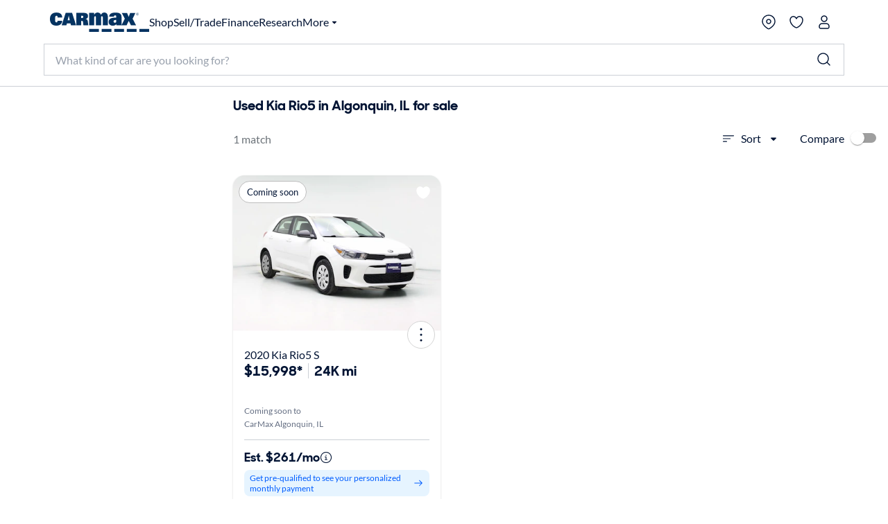

--- FILE ---
content_type: application/javascript
request_url: https://www.carmax.com/4M3OnByEZ_5R6DZwAvsp/z53rckQbShtbLXak5k/aT9EJ2E8Bg/XA/EXWmUVdwoC
body_size: 170737
content:
(function(){if(typeof Array.prototype.entries!=='function'){Object.defineProperty(Array.prototype,'entries',{value:function(){var index=0;const array=this;return {next:function(){if(index<array.length){return {value:[index,array[index++]],done:false};}else{return {done:true};}},[Symbol.iterator]:function(){return this;}};},writable:true,configurable:true});}}());(function(){Mv();tJn();N7n();var jN=function(Pb){var RN=Pb%4;if(RN===2)RN=3;var Cq=42+RN;var Bd;if(Cq===42){Bd=function Pw(pS,zW){return pS*zW;};}else if(Cq===43){Bd=function fx(JO,CW){return JO+CW;};}else{Bd=function MS(cq,cm){return cq-cm;};}return Bd;};var n0=function(D0,IW){var Yx=wY["Math"]["round"](wY["Math"]["random"]()*(IW-D0)+D0);return Yx;};var Gd=function FN(Dz,wb){'use strict';var fb=FN;switch(Dz){case Bg:{var WB=wb[A8];d0.push(Yb);var PK=wz()[cw(Lx)](C0,Ux);var Ez=Fd(typeof wz()[cw(WT)],UK([],[][[]]))?wz()[cw(zq)](L0,mz):wz()[cw(Lx)].apply(null,[C0,Ux]);var K0=new (wY[mk()[bm(Zw)](MK,Xd,tm)])(new (wY[mk()[bm(Zw)].apply(null,[t4,Xd,tm])])(NN()[M6(pB)](t4,jO,[Zz,m4],qz)));try{var lz=d0.length;var B4=wT([]);if(wT(wT(wY[wz()[cw(Bz)].apply(null,[mO,rW])][wz()[cw(Ox)].apply(null,[Pz,bz])]))&&wT(wT(wY[wz()[cw(Bz)].call(null,mO,rW)][H7(typeof wz()[cw(Bm)],UK('',[][[]]))?wz()[cw(Ox)](Pz,bz):wz()[cw(zq)](fq,Rd)][mk()[bm(Vb)].apply(null,[Fz,Qq,Jz])]))){var px=wY[wz()[cw(Ox)](Pz,bz)][mk()[bm(Vb)](hq,Qq,Jz)](wY[H7(typeof mk()[bm(Jk)],UK([],[][[]]))?mk()[bm(r4)](Bb,wW,HB):mk()[bm(m4)](wS,Jx,Xm)][VB()[wq(bb)].apply(null,[g0,jb,xm])],mk()[bm(Az)].apply(null,[sd,qq,QN]));if(px){PK=K0[JK()[nq(mw)].apply(null,[Vb,GN,GZ,LH,WZ])](px[mk()[bm(Yf)](jO,KG,ZG)][mk()[bm(VP)](wT(wT(QV)),hr,X2)]());}}Ez=H7(wY[wz()[cw(Bz)](mO,rW)],WB);}catch(G5){d0.splice(UI(lz,m4),Infinity,Yb);PK=Fd(typeof wz()[cw(Zw)],'undefined')?wz()[cw(zq)].call(null,k1,jf):wz()[cw(tX)].apply(null,[F1,t5]);Ez=wz()[cw(tX)].apply(null,[F1,t5]);}var VX=UK(PK,d5(Ez,m4))[mk()[bm(VP)](zH,hr,X2)]();var UV;return d0.pop(),UV=VX,UV;}break;case xj:{d0.push(cH);try{var k2=d0.length;var Ys=wT(kn);var U5=Ic[Bm];var LI=wY[wz()[cw(Ox)].apply(null,[Gm,bz])][mk()[bm(Vb)](RV,Qq,q5)](wY[H7(typeof VB()[wq(B2)],UK('',[][[]]))?VB()[wq(hq)](cc,wT({}),gd):VB()[wq(LH)](P5,zH,A5)],H7(typeof VB()[wq(J2)],UK([],[][[]]))?VB()[wq(Vb)](nH,ED,dd):VB()[wq(LH)](xm,dr,Qq));if(LI){U5++;if(LI[VB()[wq(Yf)](UX,wT(wT({})),J4)]){LI=LI[VB()[wq(Yf)].call(null,UX,wT([]),J4)];U5+=UK(d5(LI[H7(typeof mk()[bm(dC)],UK([],[][[]]))?mk()[bm(QV)](J1,r5,Pd):mk()[bm(m4)].apply(null,[YG,L5,rH])]&&Fd(LI[mk()[bm(QV)].apply(null,[Qr,r5,Pd])],m4),m4),d5(LI[wz()[cw(SX)](Wd,Ht)]&&Fd(LI[wz()[cw(SX)](Wd,Ht)],Fd(typeof VB()[wq(cc)],UK('',[][[]]))?VB()[wq(LH)].call(null,Nc,wT(wT([])),OX):VB()[wq(Vb)](nH,KI,dd)),Ic[SX]));}}var Nr;return Nr=U5[mk()[bm(VP)](BP,hr,Ik)](),d0.pop(),Nr;}catch(zf){d0.splice(UI(k2,m4),Infinity,cH);var Q1;return Q1=wz()[cw(Lx)].apply(null,[VW,Ux]),d0.pop(),Q1;}d0.pop();}break;case S9:{d0.push(kZ);var Hf=wz()[cw(Lx)].apply(null,[fZ,Ux]);try{var kp=d0.length;var WV=wT({});Hf=H7(typeof wY[Fd(typeof Vp()[pr(hq)],'undefined')?Vp()[pr(SX)].call(null,Vt,Bs,Jf,Bb):Vp()[pr(B1)](d1,BP,NV,jb)],mk()[bm(B1)](wT(wT(m4)),BH,K2))?mk()[bm(Fz)](QP,YC,qC):mk()[bm(SG)](jb,Yb,N6);}catch(kX){d0.splice(UI(kp,m4),Infinity,kZ);Hf=Fd(typeof mk()[bm(ds)],UK('',[][[]]))?mk()[bm(m4)].call(null,wT(wT(QV)),wC,nr):mk()[bm(pC)].call(null,ZZ,KP,Yp);}var rV;return d0.pop(),rV=Hf,rV;}break;case cF:{d0.push(Qf);var Nt=wz()[cw(Lx)](Kb,Ux);try{var cX=d0.length;var fI=wT([]);Nt=wY[VB()[wq(IP)](CG,lC,Zq)][VB()[wq(bb)](g0,wT(m4),Zx)][VB()[wq(B1)](g5,VP,MN)](VB()[wq(RP)].apply(null,[kI,VP,hk]))?mk()[bm(Fz)].call(null,wT({}),YC,zb):mk()[bm(SG)](dr,Yb,b4);}catch(zV){d0.splice(UI(cX,m4),Infinity,Qf);Nt=mk()[bm(pC)].apply(null,[Fz,KP,pT]);}var wP;return d0.pop(),wP=Nt,wP;}break;case Gn:{d0.push(Is);try{var Hc=d0.length;var Ot=wT([]);var Bp=Ic[Bm];var W5=wY[wz()[cw(Ox)].apply(null,[fs,bz])][mk()[bm(Vb)](DT,Qq,qq)](wY[wz()[cw(KG)](bp,HT)][Fd(typeof VB()[wq(d1)],UK([],[][[]]))?VB()[wq(LH)](ZG,gf,fC):VB()[wq(bb)].call(null,g0,wT(wT({})),Sr)],H7(typeof VB()[wq(hq)],UK('',[][[]]))?VB()[wq(f2)](mt,WZ,F5):VB()[wq(LH)](bf,SX,Jc));if(W5){Bp++;wT(wT(W5[mk()[bm(Yf)].apply(null,[QP,KG,U1])]))&&mr(W5[mk()[bm(Yf)].apply(null,[wT(QV),KG,U1])][mk()[bm(VP)].apply(null,[Yf,hr,kf])]()[Fd(typeof VB()[wq(Vb)],UK([],[][[]]))?VB()[wq(LH)](Lt,wT(m4),BD):VB()[wq(kG)](CC,Pf,bt)](VB()[wq(sI)](UG,HH,Vr)),dG(m4))&&Bp++;}var kC=Bp[H7(typeof mk()[bm(qq)],UK([],[][[]]))?mk()[bm(VP)].apply(null,[Lf,hr,kf]):mk()[bm(m4)](pC,Zr,CG)]();var Rs;return d0.pop(),Rs=kC,Rs;}catch(TG){d0.splice(UI(Hc,m4),Infinity,Is);var zp;return zp=wz()[cw(Lx)](OC,Ux),d0.pop(),zp;}d0.pop();}break;case LM:{d0.push(WX);if(wY[wz()[cw(Bz)].apply(null,[tC,rW])][mk()[bm(r4)](KI,wW,Tx)]){if(wY[wz()[cw(Ox)](lM,bz)][Fd(typeof mk()[bm(mw)],'undefined')?mk()[bm(m4)].apply(null,[Yf,cc,Wf]):mk()[bm(Vb)].call(null,bX,Qq,SC)](wY[H7(typeof wz()[cw(Op)],UK('',[][[]]))?wz()[cw(Bz)](tC,rW):wz()[cw(zq)](Kt,Bz)][mk()[bm(r4)].apply(null,[wT([]),wW,Tx])][VB()[wq(bb)].call(null,g0,nD,gk)],wz()[cw(KV)](bd,Rf))){var BV;return BV=mk()[bm(Fz)].call(null,dD,YC,tb),d0.pop(),BV;}var vt;return vt=wz()[cw(tX)](Ln,t5),d0.pop(),vt;}var ND;return ND=wz()[cw(Lx)].call(null,b6,Ux),d0.pop(),ND;}break;case DL:{d0.push(lc);throw new (wY[Yc()[H1(QV)].call(null,cc,GN,I2,Vt,Vr,SG)])(VB()[wq(Qq)].apply(null,[BH,jb,QS]));}break;case bA:{var nI;d0.push(cG);return nI=wT(f5(VB()[wq(bb)].apply(null,[g0,wT(wT(QV)),L4]),wY[wz()[cw(Bz)](v5,rW)][wz()[cw(It)].apply(null,[v0,ds])][H7(typeof wz()[cw(H5)],UK('',[][[]]))?wz()[cw(rT)](kz,vs):wz()[cw(zq)](BG,mP)][JK()[nq(MH)].apply(null,[WZ,KI,xc,BP,Nc])])||f5(VB()[wq(bb)](g0,QH,L4),wY[wz()[cw(Bz)](v5,rW)][wz()[cw(It)](v0,ds)][Fd(typeof wz()[cw(vs)],'undefined')?wz()[cw(zq)](QI,AG):wz()[cw(rT)](kz,vs)][NN()[M6(JV)](bG,bX,Bb,fq)])),d0.pop(),nI;}break;case PQ:{var Z5=wb[A8];d0.push(pt);var EG=Z5[wz()[cw(HH)].call(null,O8,LP)][wz()[cw(Vb)].call(null,EC,LV)];if(EG){var IZ=EG[Fd(typeof mk()[bm(Vb)],UK([],[][[]]))?mk()[bm(m4)].call(null,IV,IX,U2):mk()[bm(VP)](fT,hr,fZ)]();var xV;return d0.pop(),xV=IZ,xV;}else{var sV;return sV=H7(typeof wz()[cw(UH)],UK('',[][[]]))?wz()[cw(Lx)].call(null,Z2,Ux):wz()[cw(zq)](zG,S1),d0.pop(),sV;}d0.pop();}break;case Jn:{d0.push(Br);try{var Et=d0.length;var EZ=wT(kn);var MV=new (wY[wz()[cw(Bz)].call(null,VG,rW)][H7(typeof wz()[cw(qq)],UK('',[][[]]))?wz()[cw(It)].call(null,pG,ds):wz()[cw(zq)](bH,Yt)][wz()[cw(rT)].apply(null,[BO,vs])][JK()[nq(MH)].apply(null,[WZ,hq,Tt,BP,w5])])();var wZ=new (wY[wz()[cw(Bz)].call(null,VG,rW)][Fd(typeof wz()[cw(jD)],UK('',[][[]]))?wz()[cw(zq)](Az,pt):wz()[cw(It)](pG,ds)][H7(typeof wz()[cw(UH)],UK([],[][[]]))?wz()[cw(rT)](BO,vs):wz()[cw(zq)](Ox,vG)][H7(typeof NN()[M6(AD)],'undefined')?NN()[M6(JV)].apply(null,[SG,bX,Bb,WH]):NN()[M6(Bz)](dD,Q2,rs,jt)])();var X5;return d0.pop(),X5=wT(kn),X5;}catch(cI){d0.splice(UI(Et,m4),Infinity,Br);var GT;return GT=Fd(cI[H7(typeof wz()[cw(Uc)],UK('',[][[]]))?wz()[cw(QV)](B6,Is):wz()[cw(zq)].call(null,UX,DV)][H7(typeof wz()[cw(JV)],'undefined')?wz()[cw(SX)](dP,Ht):wz()[cw(zq)](m2,T5)],Yc()[H1(QV)](cc,t5,I2,wT({}),YX,SG)),d0.pop(),GT;}d0.pop();}break;case mg:{var Lr=wb[A8];d0.push(jI);if(H7(typeof wY[mk()[bm(mw)](mD,QZ,YW)],Fd(typeof mk()[bm(Fz)],UK([],[][[]]))?mk()[bm(m4)](HH,gD,d1):mk()[bm(B1)].call(null,IV,BH,Lw))&&QG(Lr[wY[mk()[bm(mw)].apply(null,[wT(wT([])),QZ,YW])][VB()[wq(CC)](MH,SG,FP)]],null)||QG(Lr[wz()[cw(nG)](Sk,Yb)],null)){var EI;return EI=wY[mk()[bm(Ox)](kt,rp,gT)][wz()[cw(Az)](LL,HC)](Lr),d0.pop(),EI;}d0.pop();}break;case q8:{d0.push(hI);var xG=f5(Fd(typeof wz()[cw(Bm)],UK('',[][[]]))?wz()[cw(zq)].apply(null,[KX,PG]):wz()[cw(wH)].call(null,Ut,MP),wY[wz()[cw(Bz)](wV,rW)])||mr(wY[wz()[cw(HH)].apply(null,[xN,LP])][mk()[bm(KV)].call(null,wT(wT(QV)),bz,MN)],QV)||mr(wY[wz()[cw(HH)](xN,LP)][wz()[cw(AG)].call(null,Ek,xf)],QV);var pp=wY[wz()[cw(Bz)].call(null,wV,rW)][VB()[wq(vf)](If,Qc,km)](Yc()[H1(mw)](Yf,rC,Qq,AD,At,SD))[Yc()[H1(B1)](nG,wT(wT([])),rW,ks,OH,bX)];var Fr=wY[wz()[cw(Bz)](wV,rW)][Fd(typeof VB()[wq(zX)],'undefined')?VB()[wq(LH)](QN,wT(wT(QV)),cC):VB()[wq(vf)](If,wT(wT(m4)),km)](VB()[wq(I5)](np,wT(wT({})),HT))[Yc()[H1(B1)](Fz,Fz,rW,jb,OH,bX)];var Rp=wY[wz()[cw(Bz)].call(null,wV,rW)][VB()[wq(vf)](If,ZZ,km)](VB()[wq(nH)].call(null,rp,AD,W2))[Yc()[H1(B1)](Nc,wT(wT(m4)),rW,wT(m4),OH,bX)];var Mf;return Mf=VB()[wq(BP)](qV,tT,vC)[Fd(typeof Yc()[H1(zq)],'undefined')?Yc()[H1(Fz)].apply(null,[B1,Uc,WG,cc,DZ,np]):Yc()[H1(Vt)].call(null,bX,qX,LH,w5,Ws,Fz)](xG?mk()[bm(Fz)](H5,YC,b5):mk()[bm(SG)].call(null,bG,Yb,XS),mk()[bm(HX)](QV,SG,PT))[Yc()[H1(Vt)].call(null,YH,bX,LH,lI,Ws,Fz)](pp?Fd(typeof mk()[bm(MK)],UK([],[][[]]))?mk()[bm(m4)](mw,fP,lH):mk()[bm(Fz)].apply(null,[wT(m4),YC,b5]):Fd(typeof mk()[bm(BP)],'undefined')?mk()[bm(m4)](t4,c1,hs):mk()[bm(SG)].apply(null,[DT,Yb,XS]),mk()[bm(HX)](gf,SG,PT))[Yc()[H1(Vt)](bb,mD,LH,lI,Ws,Fz)](Fr?mk()[bm(Fz)](wT(wT({})),YC,b5):mk()[bm(SG)].call(null,wT(wT([])),Yb,XS),mk()[bm(HX)](ZZ,SG,PT))[Yc()[H1(Vt)](NC,bb,LH,wT({}),Ws,Fz)](Rp?mk()[bm(Fz)](J2,YC,b5):mk()[bm(SG)](Q5,Yb,XS)),d0.pop(),Mf;}break;case Wj:{d0.push(Zt);var p2=wz()[cw(Lx)].apply(null,[US,Ux]);try{var wf=d0.length;var r1=wT(kn);if(wY[wz()[cw(HH)](Nb,LP)][Pp()[Pr(jb)].call(null,Tz,cV,zH,bX)]&&wY[wz()[cw(HH)](Nb,LP)][Pp()[Pr(jb)].call(null,Tz,cV,nG,bX)][Ic[Bm]]&&wY[wz()[cw(HH)].apply(null,[Nb,LP])][Pp()[Pr(jb)](Tz,cV,JV,bX)][QV][QV]&&wY[wz()[cw(HH)].call(null,Nb,LP)][Pp()[Pr(jb)](Tz,cV,zX,bX)][QV][QV][wz()[cw(gp)](nK,IV)]){var w1=Fd(wY[wz()[cw(HH)].call(null,Nb,LP)][Pp()[Pr(jb)](Tz,cV,H5,bX)][Ic[Bm]][QV][wz()[cw(gp)].call(null,nK,IV)],wY[wz()[cw(HH)].call(null,Nb,LP)][Pp()[Pr(jb)].apply(null,[Tz,cV,Mr,bX])][Ic[Bm]]);var dp=w1?mk()[bm(Fz)](zq,YC,Rb):mk()[bm(SG)](Uc,Yb,Tk);var MC;return d0.pop(),MC=dp,MC;}else{var sX;return d0.pop(),sX=p2,sX;}}catch(jG){d0.splice(UI(wf,m4),Infinity,Zt);var vr;return d0.pop(),vr=p2,vr;}d0.pop();}break;case nF:{d0.push(tT);var Vc=wz()[cw(Lx)].apply(null,[Y2,Ux]);try{var vP=d0.length;var gt=wT({});Vc=H7(typeof wY[wz()[cw(sI)](UZ,QX)],mk()[bm(B1)].call(null,dr,BH,GZ))?mk()[bm(Fz)].apply(null,[wT(wT({})),YC,KZ]):mk()[bm(SG)].call(null,wT(QV),Yb,U6);}catch(Qp){d0.splice(UI(vP,m4),Infinity,tT);Vc=mk()[bm(pC)](t5,KP,qc);}var S2;return d0.pop(),S2=Vc,S2;}break;case kn:{var mX=wb[A8];d0.push(mp);var fV=VB()[wq(BP)].apply(null,[qV,nG,gH]);var bP=VB()[wq(BP)](qV,wS,gH);var w2=mk()[bm(UP)].apply(null,[qX,df,mG]);var lt=[];try{var QD=d0.length;var nf=wT(wT(A8));try{fV=mX[mk()[bm(bc)].apply(null,[Qc,I2,jc])];}catch(s2){d0.splice(UI(QD,m4),Infinity,mp);if(s2[VB()[wq(pB)](IP,QV,V5)][Fd(typeof VB()[wq(vs)],'undefined')?VB()[wq(LH)](Bt,Ox,Xm):VB()[wq(KV)](dC,wT({}),Wq)](w2)){fV=VB()[wq(rT)](Jk,jb,hV);}}var Sf=wY[VB()[wq(AD)](B2,H5,SW)][mk()[bm(Nc)].call(null,Mr,ws,c5)](VI(wY[H7(typeof VB()[wq(CC)],UK([],[][[]]))?VB()[wq(AD)](B2,wT(m4),SW):VB()[wq(LH)].call(null,QH,wT(wT(QV)),Us)][wz()[cw(TH)].apply(null,[qP,Sp])](),tf))[H7(typeof mk()[bm(mt)],UK('',[][[]]))?mk()[bm(VP)].apply(null,[Pf,hr,Jx]):mk()[bm(m4)](J1,rt,ZV)]();mX[Fd(typeof mk()[bm(gf)],UK([],[][[]]))?mk()[bm(m4)].apply(null,[gI,gZ,GG]):mk()[bm(bc)](Mr,I2,jc)]=Sf;bP=H7(mX[H7(typeof mk()[bm(Vb)],UK('',[][[]]))?mk()[bm(bc)](lC,I2,jc):mk()[bm(m4)](wT(wT([])),g0,wD)],Sf);lt=[A1(Kn,[mk()[bm(Yf)](ks,KG,Mt),fV]),A1(Kn,[VB()[wq(Uc)](WT,wT(QV),gr),C2(bP,m4)[mk()[bm(VP)](wT(m4),hr,Jx)]()])];var xC;return d0.pop(),xC=lt,xC;}catch(dX){d0.splice(UI(QD,m4),Infinity,mp);lt=[A1(Kn,[mk()[bm(Yf)](kt,KG,Mt),fV]),A1(Kn,[VB()[wq(Uc)](WT,Vt,gr),bP])];}var xH;return d0.pop(),xH=lt,xH;}break;case rY:{var Ct=wb[A8];var WD=wb[kn];d0.push(Wp);if(E1(WD,null)||mr(WD,Ct[H7(typeof mk()[bm(Qq)],UK('',[][[]]))?mk()[bm(QV)](IV,r5,dd):mk()[bm(m4)](ks,dH,ZC)]))WD=Ct[mk()[bm(QV)](nD,r5,dd)];for(var RZ=QV,EH=new (wY[mk()[bm(Ox)].apply(null,[QV,rp,lk])])(WD);Er(RZ,WD);RZ++)EH[RZ]=Ct[RZ];var Np;return d0.pop(),Np=EH,Np;}break;case QQ:{d0.push(hG);var AZ=wz()[cw(Lx)].call(null,Bw,Ux);try{var tP=d0.length;var FZ=wT(kn);if(wY[wz()[cw(HH)].apply(null,[JT,LP])]&&wY[wz()[cw(HH)].call(null,JT,LP)][Yc()[H1(Yf)].apply(null,[Q5,KI,q2,jD,vD,Bz])]&&wY[H7(typeof wz()[cw(ZZ)],'undefined')?wz()[cw(HH)](JT,LP):wz()[cw(zq)].apply(null,[Es,kt])][H7(typeof Yc()[H1(SD)],UK(VB()[wq(BP)](qV,Uc,O8),[][[]]))?Yc()[H1(Yf)](SX,mD,q2,DT,vD,Bz):Yc()[H1(Fz)].apply(null,[Vt,wT([]),rc,bb,lG,Q5])][mk()[bm(gp)](YG,tp,mf)]){var NX=wY[Fd(typeof wz()[cw(vs)],'undefined')?wz()[cw(zq)].call(null,Lp,DI):wz()[cw(HH)](JT,LP)][Yc()[H1(Yf)](B1,MH,q2,Pf,vD,Bz)][mk()[bm(gp)](jb,tp,mf)][mk()[bm(VP)].apply(null,[wT(m4),hr,WO])]();var zs;return d0.pop(),zs=NX,zs;}else{var YD;return d0.pop(),YD=AZ,YD;}}catch(jV){d0.splice(UI(tP,m4),Infinity,hG);var R5;return d0.pop(),R5=AZ,R5;}d0.pop();}break;case Qh:{var qI=wb[A8];d0.push(lG);var dI;return dI=wY[wz()[cw(Ox)](ck,bz)][mk()[bm(Vb)].call(null,q2,Qq,KC)](wY[Fd(typeof wz()[cw(ZZ)],UK([],[][[]]))?wz()[cw(zq)](O1,ZT):wz()[cw(HH)].apply(null,[vO,LP])][mk()[bm(CC)](CC,Wc,G6)],qI),d0.pop(),dI;}break;case QA:{d0.push(d1);var lr=NN()[M6(Vt)](d1,m4,AH,rW);var kH=wT({});try{var g2=d0.length;var SP=wT(kn);var MD=Ic[Bm];try{var JP=wY[wz()[cw(Op)](H2,TP)][Fd(typeof VB()[wq(TH)],UK([],[][[]]))?VB()[wq(LH)].apply(null,[GC,tT,c5]):VB()[wq(bb)].call(null,g0,gf,ZP)][mk()[bm(VP)].apply(null,[Q5,hr,vD])];wY[H7(typeof wz()[cw(Vb)],UK('',[][[]]))?wz()[cw(Ox)](wc,bz):wz()[cw(zq)].call(null,VH,Xt)][wz()[cw(gf)].call(null,tp,VH)](JP)[mk()[bm(VP)].apply(null,[SG,hr,vD])]();}catch(Zf){d0.splice(UI(g2,m4),Infinity,d1);if(Zf[Fd(typeof wz()[cw(YH)],UK('',[][[]]))?wz()[cw(zq)].apply(null,[fr,z5]):wz()[cw(gP)](jc,AV)]&&Fd(typeof Zf[wz()[cw(gP)].apply(null,[jc,AV])],Fd(typeof VB()[wq(Nc)],UK([],[][[]]))?VB()[wq(LH)](T1,LH,OD):VB()[wq(mw)].apply(null,[m4,SX,zD]))){Zf[wz()[cw(gP)](jc,AV)][mk()[bm(pB)].call(null,mD,jb,tt)](Vp()[pr(mw)].call(null,LH,m4,HH,W1))[wz()[cw(kI)].apply(null,[wp,t4])](function(JG){d0.push(qr);if(JG[Fd(typeof VB()[wq(ht)],UK([],[][[]]))?VB()[wq(LH)](G2,Gt,WT):VB()[wq(KV)].apply(null,[dC,mw,R0])](wz()[cw(f2)](XO,Vt))){kH=wT(wT(kn));}if(JG[VB()[wq(KV)](dC,J1,R0)](JK()[nq(pB)].apply(null,[UH,wT(wT({})),pV,Jc,Nc]))){MD++;}d0.pop();});}}lr=Fd(MD,LH)||kH?mk()[bm(Fz)](Nc,YC,lc):mk()[bm(SG)](wT([]),Yb,OK);}catch(zI){d0.splice(UI(g2,m4),Infinity,d1);lr=mk()[bm(pC)](bX,KP,br);}var WP;return d0.pop(),WP=lr,WP;}break;case V9:{d0.push(T1);var Ps=wY[wz()[cw(Ox)].call(null,XT,bz)][VB()[wq(Op)](qX,GN,Fw)]?wY[wz()[cw(Ox)](XT,bz)][VB()[wq(d1)](bH,fT,rw)](wY[Fd(typeof wz()[cw(Dc)],UK([],[][[]]))?wz()[cw(zq)].apply(null,[Jz,Ts]):wz()[cw(Ox)](XT,bz)][Fd(typeof VB()[wq(Bb)],UK([],[][[]]))?VB()[wq(LH)](St,q2,Hp):VB()[wq(Op)](qX,bG,Fw)](wY[wz()[cw(HH)].call(null,vk,LP)]))[mk()[bm(ds)](sG,Zp,xt)](mk()[bm(HX)](jb,SG,t6)):VB()[wq(BP)](qV,wT(QV),pN);var bZ;return d0.pop(),bZ=Ps,bZ;}break;case xL:{d0.push(Ip);if(wT(wY[wz()[cw(Bz)](Uf,rW)][VB()[wq(AG)](wS,YH,BD)])){var JC=Fd(typeof wY[wz()[cw(Bz)].call(null,Uf,rW)][mk()[bm(KG)].call(null,JV,O5,gG)],mk()[bm(B1)](g5,BH,x1))?mk()[bm(Fz)](pC,YC,GG):wz()[cw(tX)](dV,t5);var qp;return d0.pop(),qp=JC,qp;}var CZ;return CZ=wz()[cw(Lx)](tI,Ux),d0.pop(),CZ;}break;case jg:{d0.push(UX);var Xs=wz()[cw(Lx)](qH,Ux);try{var FX=d0.length;var rX=wT(kn);if(wY[wz()[cw(HH)].call(null,BD,LP)][Pp()[Pr(jb)].apply(null,[Yt,cV,nc,bX])]&&wY[wz()[cw(HH)](BD,LP)][Pp()[Pr(jb)](Yt,cV,t5,bX)][Ic[Bm]]){var TI=Fd(wY[wz()[cw(HH)].apply(null,[BD,LP])][Pp()[Pr(jb)](Yt,cV,Vt,bX)][mk()[bm(Fp)].apply(null,[CC,bG,z5])](Ic[Qc]),wY[H7(typeof wz()[cw(zH)],UK('',[][[]]))?wz()[cw(HH)](BD,LP):wz()[cw(zq)].apply(null,[ms,Ec])][Pp()[Pr(jb)].call(null,Yt,cV,kI,bX)][QV]);var VV=TI?mk()[bm(Fz)](jb,YC,PP):H7(typeof mk()[bm(Uc)],'undefined')?mk()[bm(SG)].apply(null,[wT({}),Yb,MN]):mk()[bm(m4)](pC,V5,sT);var TZ;return d0.pop(),TZ=VV,TZ;}else{var Xc;return d0.pop(),Xc=Xs,Xc;}}catch(KH){d0.splice(UI(FX,m4),Infinity,UX);var Ff;return d0.pop(),Ff=Xs,Ff;}d0.pop();}break;case fL:{d0.push(vc);throw new (wY[Fd(typeof Yc()[H1(Uc)],UK(VB()[wq(BP)](qV,Qc,gr),[][[]]))?Yc()[H1(Fz)](VP,wT(wT(QV)),WG,Ox,Ir,vc):Yc()[H1(QV)].apply(null,[Nc,QP,I2,J2,mp,SG])])(VB()[wq(Xp)](Hr,wT({}),ss));}break;case Ov:{d0.push(b5);var RC=wz()[cw(Lx)](LK,Ux);if(wY[wz()[cw(HH)].call(null,Qb,LP)]&&wY[Fd(typeof wz()[cw(DT)],'undefined')?wz()[cw(zq)](ZG,st):wz()[cw(HH)](Qb,LP)][Pp()[Pr(jb)].call(null,Ms,cV,t5,bX)]&&wY[Fd(typeof wz()[cw(qq)],UK([],[][[]]))?wz()[cw(zq)].apply(null,[Ws,hV]):wz()[cw(HH)](Qb,LP)][Fd(typeof Pp()[Pr(bb)],'undefined')?Pp()[Pr(m4)].call(null,vs,jX,jO,ls):Pp()[Pr(jb)](Ms,cV,Qr,bX)][wz()[cw(Fp)](tw,MH)]){var pP=wY[Fd(typeof wz()[cw(jb)],'undefined')?wz()[cw(zq)](n1,dZ):wz()[cw(HH)](Qb,LP)][Pp()[Pr(jb)].call(null,Ms,cV,jb,bX)][wz()[cw(Fp)](tw,MH)];try{var ZH=d0.length;var vI=wT([]);var LD=wY[VB()[wq(AD)](B2,QV,dz)][mk()[bm(Nc)].apply(null,[Fz,ws,Bt])](VI(wY[VB()[wq(AD)](B2,ds,dz)][Fd(typeof wz()[cw(jD)],UK([],[][[]]))?wz()[cw(zq)](fP,Ls):wz()[cw(TH)](Sc,Sp)](),tf))[mk()[bm(VP)].apply(null,[jD,hr,WW])]();wY[wz()[cw(HH)].apply(null,[Qb,LP])][Pp()[Pr(jb)](Ms,cV,qX,bX)][wz()[cw(Fp)].apply(null,[tw,MH])]=LD;var Ac=Fd(wY[wz()[cw(HH)](Qb,LP)][Pp()[Pr(jb)](Ms,cV,Bm,bX)][wz()[cw(Fp)].apply(null,[tw,MH])],LD);var nV=Ac?mk()[bm(Fz)](Gt,YC,Yp):mk()[bm(SG)].call(null,jD,Yb,FW);wY[wz()[cw(HH)](Qb,LP)][H7(typeof Pp()[Pr(SG)],UK(VB()[wq(BP)](qV,Qr,OJ),[][[]]))?Pp()[Pr(jb)](Ms,cV,WZ,bX):Pp()[Pr(m4)].apply(null,[Lf,Kp,ds,DG])][wz()[cw(Fp)].call(null,tw,MH)]=pP;var IC;return d0.pop(),IC=nV,IC;}catch(XX){d0.splice(UI(ZH,m4),Infinity,b5);if(H7(wY[wz()[cw(HH)](Qb,LP)][Pp()[Pr(jb)].call(null,Ms,cV,q2,bX)][wz()[cw(Fp)](tw,MH)],pP)){wY[wz()[cw(HH)](Qb,LP)][Pp()[Pr(jb)](Ms,cV,hq,bX)][wz()[cw(Fp)].apply(null,[tw,MH])]=pP;}var Cp;return d0.pop(),Cp=RC,Cp;}}else{var Pt;return d0.pop(),Pt=RC,Pt;}d0.pop();}break;case tQ:{d0.push(lD);var vX=function(qI){return FN.apply(this,[Qh,arguments]);};var rr=[Pp()[Pr(jb)](Hs,cV,Q5,bX),mk()[bm(rT)](YG,t5,Kz)];var Cf=rr[Fd(typeof NN()[M6(Qc)],'undefined')?NN()[M6(Bz)](d1,Jt,L1,jI):NN()[M6(RV)].apply(null,[WZ,bb,tT,Ur])](function(Tr){var D5=vX(Tr);d0.push(fZ);if(wT(wT(D5))&&wT(wT(D5[H7(typeof mk()[bm(Fz)],UK([],[][[]]))?mk()[bm(Yf)].apply(null,[YH,KG,Jb]):mk()[bm(m4)].apply(null,[QV,lZ,Kt])]))&&wT(wT(D5[mk()[bm(Yf)].call(null,jD,KG,Jb)][mk()[bm(VP)](nc,hr,vb)]))){D5=D5[mk()[bm(Yf)].call(null,Nc,KG,Jb)][mk()[bm(VP)](wT([]),hr,vb)]();var Ds=UK(Fd(D5[VB()[wq(kG)](CC,Jc,vS)](mk()[bm(Op)].call(null,NC,AG,Qb)),dG(m4)),d5(wY[Yc()[H1(BP)](gf,Qr,QV,SD,R2,bX)](mr(D5[VB()[wq(kG)](CC,hq,vS)](VB()[wq(kI)](AP,wT(wT(m4)),hm)),dG(m4))),Ic[Yf]));var P2;return d0.pop(),P2=Ds,P2;}else{var Up;return Up=wz()[cw(Lx)].call(null,qN,Ux),d0.pop(),Up;}d0.pop();});var XH;return XH=Cf[mk()[bm(ds)].call(null,ED,Zp,tH)](VB()[wq(BP)].call(null,qV,bG,ZI)),d0.pop(),XH;}break;}};var dG=function(f1){return -f1;};var hp=function(){if(wY["Date"]["now"]&&typeof wY["Date"]["now"]()==='number'){return wY["Math"]["round"](wY["Date"]["now"]()/1000);}else{return wY["Math"]["round"](+new (wY["Date"])()/1000);}};var UK=function(Tf,Ft){return Tf+Ft;};var gC=function(O2,Cr){return O2<=Cr;};var Er=function(mH,WC){return mH<WC;};var Dr=function(Vf,CP){return Vf>>>CP|Vf<<32-CP;};var d5=function(q1,l2){return q1<<l2;};var C5=function(fX,rI){return fX>=rI;};var hZ=function(){if(wY["Date"]["now"]&&typeof wY["Date"]["now"]()==='number'){return wY["Date"]["now"]();}else{return +new (wY["Date"])();}};var qD=function(){return [];};var Jp=function(){return NI.apply(this,[Tj,arguments]);};var UI=function(Df,bC){return Df-bC;};var N2=function(FD){var S5='';for(var Y1=0;Y1<FD["length"];Y1++){S5+=FD[Y1]["toString"](16)["length"]===2?FD[Y1]["toString"](16):"0"["concat"](FD[Y1]["toString"](16));}return S5;};var UD=function(DH){var Jr=0;for(var Bc=0;Bc<DH["length"];Bc++){Jr=Jr+DH["charCodeAt"](Bc);}return Jr;};var HP=function(XP){try{if(XP!=null&&!wY["isNaN"](XP)){var RT=wY["parseFloat"](XP);if(!wY["isNaN"](RT)){return RT["toFixed"](2);}}}catch(hH){}return -1;};var V,CM,Wv,sL,j9,A8,Kn,rY,kn,PQ,BQ;var mC=function Of(CT,NH){var fG=Of;for(CT;CT!=kL;CT){switch(CT){case th:{if(Er(Js,vH.length)){do{wz()[vH[Js]]=wT(UI(Js,zq))?function(){return A1.apply(this,[Wv,arguments]);}:function(){var ct=vH[Js];return function(fH,wI){var TC=Ef(fH,wI);wz()[ct]=function(){return TC;};return TC;};}();++Js;}while(Er(Js,vH.length));}CT=kL;}break;case cv:{var kr=JZ[vV];var JX=UI(kr.length,m4);CT-=B7;}break;case Mh:{if(Fd(typeof gV,jH[bb])){gV=SH;}var Gc=UK([],[]);z2=UI(hf,d0[UI(d0.length,m4)]);CT-=gM;}break;case LA:{CT=kL;return MZ;}break;case mg:{var xI=NH[A8];var Rt=UK([],[]);for(var Kc=UI(xI.length,m4);C5(Kc,QV);Kc--){Rt+=xI[Kc];}CT+=fY;return Rt;}break;case sj:{var PV=QV;if(Er(PV,j2.length)){do{var EX=g1(j2,PV);var Pc=g1(Ef.jL,rP++);ff+=NI(bA,[RH(C2(Nf(EX),Pc),C2(Nf(Pc),EX))]);PV++;}while(Er(PV,j2.length));}CT=UA;}break;case jg:{CT+=QL;var nX=NH[A8];Xr.jh=Of(mg,[nX]);while(Er(Xr.jh.length,mU))Xr.jh+=Xr.jh;}break;case M7:{while(C5(Ks,QV)){var sf=wt(UI(UK(Ks,GX),d0[UI(d0.length,m4)]),qZ.length);var sZ=g1(VC,Ks);var Wt=g1(qZ,sf);tr+=NI(bA,[C2(RH(Nf(sZ),Nf(Wt)),RH(sZ,Wt))]);Ks--;}CT+=vJ;}break;case HL:{CT=M7;var VC=Tc[zr];var Ks=UI(VC.length,m4);}break;case rg:{return NI(Gn,[tr]);}break;case HY:{CT=Hh;if(C5(JX,QV)){do{var Gp=wt(UI(UK(JX,lp),d0[UI(d0.length,m4)]),Mc.length);var zt=g1(kr,JX);var A2=g1(Mc,Gp);CI+=NI(bA,[C2(Nf(C2(zt,A2)),RH(zt,A2))]);JX--;}while(C5(JX,QV));}}break;case Hh:{return NI(GA,[CI]);}break;case S:{CT=kL;d0.push(xP);HG=function(zP){return Of.apply(this,[jg,arguments]);};Xr(lC,SX,Mp);d0.pop();}break;case lF:{CT=HL;var rf=NH[A8];var zr=NH[kn];var GX=NH[j9];var qZ=Tc[At];var tr=UK([],[]);}break;case dn:{return Gc;}break;case UA:{return ff;}break;case xE:{var vV=NH[A8];var k5=NH[kn];var lp=NH[j9];var Mc=JZ[ds];var CI=UK([],[]);CT+=Pv;}break;case rY:{var xr=NH[A8];var MZ=UK([],[]);var Vs=UI(xr.length,m4);CT=LA;if(C5(Vs,QV)){do{MZ+=xr[Vs];Vs--;}while(C5(Vs,QV));}}break;case LM:{var X1=NH[A8];Ef.jL=Of(rY,[X1]);CT=kL;while(Er(Ef.jL.length,q2))Ef.jL+=Ef.jL;}break;case CM:{CT+=mY;d0.push(AI);sC=function(xX){return Of.apply(this,[LM,arguments]);};NI(kj,[lZ,q2]);d0.pop();}break;case O9:{while(mr(sr,QV)){if(H7(ft[XC[Vt]],wY[XC[m4]])&&C5(ft,N1[XC[QV]])){if(E1(N1,GH)){Dp+=NI(bA,[DP]);}return Dp;}if(Fd(ft[XC[Vt]],wY[XC[m4]])){var j1=zc[N1[ft[QV]][QV]];var MI=Of(XL,[j1,jb,ft[m4],wT(wT({})),UK(DP,d0[UI(d0.length,m4)]),sr]);Dp+=MI;ft=ft[QV];sr-=A1(K8,[MI]);}else if(Fd(N1[ft][XC[Vt]],wY[XC[m4]])){var j1=zc[N1[ft][QV]];var MI=Of(XL,[j1,AD,QV,J2,UK(DP,d0[UI(d0.length,m4)]),sr]);Dp+=MI;sr-=A1(K8,[MI]);}else{Dp+=NI(bA,[DP]);DP+=N1[ft];--sr;};++ft;}CT+=Vj;}break;case cM:{var s5=NH[A8];var xD=UK([],[]);for(var D1=UI(s5.length,m4);C5(D1,QV);D1--){xD+=s5[D1];}return xD;}break;case BQ:{CT=kL;var nP=NH[A8];bI.Bh=Of(cM,[nP]);while(Er(bI.Bh.length,MU))bI.Bh+=bI.Bh;}break;case V:{d0.push(VG);IH=function(Gr){return Of.apply(this,[BQ,arguments]);};bI(Zw,VP,ZV);d0.pop();CT=kL;}break;case Nh:{if(Fd(typeof N1,XC[bb])){N1=GH;}var Dp=UK([],[]);CT=O9;DP=UI(Zc,d0[UI(d0.length,m4)]);}break;case mJ:{return Dp;}break;case Wj:{var vH=NH[A8];sC(vH[QV]);var Js=QV;CT=th;}break;case Z7:{return [dG(Vt),gf,dG(mw),mw,dG(gf),bX,[Fz],gf,dG(Vt),bX,bb,dG(LH),bX,dG(zq),gf,dG(SD),dG(NC),m4,Fz,m4,dG(m4),dG(LH),Vt,bb,BP,dG(RV),pC,dG(m4),dG(hq),Bm,dG(Uc),dG(zq),dG(Uc),dG(wS),dG(m4),Lf,dG(Bz),dG(bb),dG(SG),dG(hq),lI,dG(Bz),bb,Fz,dG(AD),dG(RV),t5,QV,dG(mD),EP,Vt,mD,[Uc],dG(Qc),nD,[Fz],SG,Fz,dG(Bm),dG(bb),Vt,hq,dG(SG),AD,dG(mD),AD,[zq],Gt,BP,dG(gf),AD,dG(mD),Yf,dG(Uc),bb,dG(HH),Nc,BP,dG(Bz),hq,dG(kt),Pf,m4,Uc,dG(q2),gI,Vt,dG(bb),bX,dG(AD),[bX],EV,dG(EV),bX,dG(Vt),gf,dG(zX),ZZ,dG(bb),Uc,dG(Uc),Uc,Uc,dG(SG),dG(BP),dG(B1),jb,dG(gf),Fz,dG(Vt),dG(bb),Bz,SG,dG(bb),[LH],AD,m4,dG(hq),dG(BP),mD,pC,bb,dG(Vt),dG(qX),rC,dG(Ox),Vt,dG(WZ),tT,Yf,dG(LH),Bm,dG(Bm),AD,Vt,BP,dG(J2),lI,dG(Uc),QV,m4,SG,dG(Vt),BP,dG(SG),dG(SD),WZ,dG(BP),Fz,dG(Ox),dG(bb),hq,dG(Bz),Bz,dG(Qc),ds,dG(BP),QV,dG(Vt),Uc,dG(Qc),g5,Bm,dG(BP),dG(Vt),[m4],dG(zq),gf,dG(gf),AD,[QV],bb,QV,dG(bX),Vt,dG(Fz),BP,dG(Qr),NC,dG(Vt),Yf,dG(mD),Uc,dG(d1),EV,Yf,QV,dG(gf),zq,bb,LH,dG(bb),hq,dG(Uc),Fz,dG(Bm),Uc,Uc,Vt,bX,dG(mD),mD,dG(gf),Uc,m4,BP,dG(gf),dG(Vt),mD,m4,dG(bb),dG(AD),Vt,BP,dG(t5),Q5,QV,dG(SG),AD,dG(pC),SD,gf,dG(AD),QV,SG,dG(mw),[QV],dG(pC),mD,hq,m4,dG(zq),Uc,dG(bb),dG(Vt),zq,dG(SG),AD,SG,dG(m4),gf,dG(mD),Uc,dG(WZ),nG,dG(J2),RV,[m4],Fz,dG(J2),ED,dG(bX),BP,dG(SD),Uc,Uc,Bz,Yf,dG(Yf),QV,Bz,dG(bX),hq,dG(bb),Ox,dG(Uc),dG(jD),lC,QV,dG(Vt),dG(Uc),dG(mD),gf,SG,Uc,dG(pC),gf,SG,dG(Bz),BP,bb,m4,gf,dG(Yf),Vt,Uc,dG(Jc),t5,dG(mD),SG,Fz,dG(Yf),hq,Vt,[LH],bX,dG(H5),jD,dG(BP),m4,dG(AD),BP,QV,QV,mw,m4,dG(Vt),dG(BP),SD,dG(AD),ZZ,mD,[Uc],dG(AD),dG(SG),Yf,zq,dG(Uc),dG(Vt),mD,dG(AD),zq,dG(Uc),dG(Vt),mD,Ox,dG(m4),dG(zq),bb,dG(Vt),hq,dG(bb),dG(mD),m4,Bz,dG(bX),dG(AD),bX,Bz,Ox,QV,dG(LH),dG(tT),ZZ,dG(H5),H5,dG(H5),dG(AD),dG(Fz),AD,dG(SD),VP,Bm,dG(Uc),dG(hq),dG(Lf),dG(bX),jO,dG(Uc),zq,bb,dG(bX),dG(m4),dG(wS),dG(MH),sd,[zq],kt,m4,dG(Vt),dG(SG),Uc,dG(bX),dG(dD),q2,dG(Uc),dG(fT),zH,bb,dG(qX),qX,SG,dG(BP),Ox,dG(BP),m4,dG(m4),dG(Nc),NC,Ox,dG(m4),Fz,dG(Yf),zq,Uc,Uc,dG(kt),NC,Uc,dG(bX),mD,dG(mD),Vt,mD,dG(gf),AD,m4,dG(kt),fT,Fz,dG(m4),dG(m4),dG(Bz),[bX],fT,dG(SG),dG(jO),q2,dG(Ox),dG(bb),dG(qX),jD,mw,Yf,dG(BP),Uc,dG(YH),dG(mD),HH,dG(mD),AD,dG(bX),dG(Vt),dG(nG),QV,Yf,dG(AD),hq,dG(hq),gf,dG(J2),nD,Fz,dG(Vt),dG(zq),gf,dG(Vt),dG(SG),dG(Fz),dG(jb),ds,LH,dG(LH),BP,dG(m4),dG(H5),DT,bb,dG(RV),mD,hq,m4,dG(BP),Uc,dG(bX)];}break;case FL:{CT+=Y7;return [[dG(LH),SG,dG(hq),Vt,Uc,Uc],[gf,dG(zX),mD,mD,dG(mD),Ox],[],[],[dG(AD),mD,dG(mD)],[dG(BP),AD,dG(mD)],[dG(bX),zq,dG(zq)],[dG(Uc),m4,dG(qX)],[SX,dG(bb),dG(qX)]];}break;case WQ:{CT+=PL;SH=[Vt,dG(bb),Uc,dG(Uc),dG(Ox),Ox,dG(bb),RV,SG,dG(SG),AD,dG(mD),Yf,dG(Uc),bb,dG(jD),ED,dG(bX),dG(BP),mD,dG(BP),Fz,dG(m4),Q5,dG(Vt),dG(BP),dG(pB),SX,AD,dG(AD),Fz,dG(Vt),AD,jb,dG(Vt),BP,dG(SG),Bm,dG(SG),dG(BP),Yf,dG(gf),dG(pC),Bz,Yf,dG(LH),BP,dG(JV),JV,dG(BP),EP,dG(SX),AD,dG(UH),Qr,dG(bX),dG(Nc),dG(SG),nD,dG(mw),dG(Bm),jD,ds,AD,dG(mD),dG(ZZ),jD,dG(m4),QV,dG(SG),dG(Vt),mD,dG(dD),EP,DT,dG(AD),m4,Bz,dG(bX),dG(m4),dG(Nc),rC,JV,SG,dG(hq),dG(Lf),JV,Q5,dG(Pf),zq,BP,dG(m4),dG(Uc),IV,bX,BP,dG(YG),Bz,dG(pC),mw,LH,dG(zq),Bz,Fz,dG(m4),dG(zH),gf,ZZ,mD,dG(BP),AD,dG(mD),dG(AD),Vt,Vt,dG(m4),Fz,dG(Ox),dG(g5),jb,dG(zX),nD,SG,Vt,dG(Ox),mD,dG(zq),dG(bX),AD,Fz,dG(Uc),dG(Vt),Jc,BP,dG(AD),bb,dG(qX),lI,ZZ,gf,dG(bb),dG(AD),dG(m4),Yf,QV,dG(J2),Bm,dG(Vt),bX,dG(nc),kt,m4,dG(Yf),Yf,dG(gf),[QV],dG(q2),J1,dG(hq),BP,dG(Ox),bX,Fz,dG(m4),dG(q2),NC,dG(Vt),Yf,dG(mD),Uc,dG(d1),fT,bb,dG(HH),jO,bb,Uc,dG(AD),BP,QV,AD,dG(Vt),gf,dG(ED),nD,dG(bX),[QV],dG(m4),dG(t5),nG,dG(G1),Yf,Ox,dG(zq),SD,dG(mD),mw,dG(mD),jD,dG(m4),Uc,m4,dG(Vt),bb,dG(Bm),mD,dG(Uc),bb,dG(Vt),Yf,dG(mD),Uc,dG(JV),Jc,dG(Ox),Vt,Fz,dG(Vt),dG(hq),zq,Vt,bX,dG(mD),dG(gf),Yf,dG(LH),dG(Yf),mD,dG(AD),dG(LH),dG(AD),BP,dG(LH),dG(BP),Vt,Vt,YG,dG(Uc),dG(gf),dG(DT),dG(AD),EP,dG(mD),bX,dG(BP),dG(bb),hq,dG(bb),dG(jb),RV,BP,dG(dD),kI,Uc,Fz,dG(gf),Vt,BP,dG(SG),dG(LH),AD,Vt,dG(gf),dG(qX),rC,dG(Ox),Vt,dG(Vt),BP,QV,dG(g5),Bm,bX,dG(bX),SG,dG(Uc),Ox,dG(zq),m4,dG(m4),dG(LH),Vt,bb,BP,dG(RV),pC,dG(m4),dG(hq),Bm,dG(Uc),dG(zq),dG(Uc),dG(wS),dG(m4),Lf,dG(Bz),dG(bb),dG(SG),dG(hq),lI,dG(Bz),bb,Fz,dG(AD),dG(Ox),WZ,dG(Ox),dG(BP),AD,dG(bb)];}break;case sM:{CT-=Oh;return [[zq,dG(zq),SG,Fz],[]];}break;case Wh:{CT-=JF;var Ar=NH[A8];var wX=NH[kn];var ff=UK([],[]);var rP=wt(UI(Ar,d0[UI(d0.length,m4)]),Yf);var j2=VZ[wX];}break;case pU:{while(mr(D2,QV)){if(H7(LC[jH[Vt]],wY[jH[m4]])&&C5(LC,gV[jH[QV]])){if(E1(gV,SH)){Gc+=NI(bA,[z2]);}return Gc;}if(Fd(LC[jH[Vt]],wY[jH[m4]])){var Fc=CV[gV[LC[QV]][QV]];var jC=Of(Oj,[Fc,D2,UK(z2,d0[UI(d0.length,m4)]),LC[m4]]);Gc+=jC;LC=LC[QV];D2-=A1(pE,[jC]);}else if(Fd(gV[LC][jH[Vt]],wY[jH[m4]])){var Fc=CV[gV[LC][QV]];var jC=Of(Oj,[Fc,D2,UK(z2,d0[UI(d0.length,m4)]),QV]);Gc+=jC;D2-=A1(pE,[jC]);}else{Gc+=NI(bA,[z2]);z2+=gV[LC];--D2;};++LC;}CT=dn;}break;case NM:{var Zs=NH[A8];Ef=function(m5,jr){return Of.apply(this,[Wh,arguments]);};return sC(Zs);}break;case sU:{GH=[[BP],dG(bX),dG(LH),AD,Ox,dG(m4),dG(BP),dG(Vt),Yf,dG(AD),dG(m4),mD,dG(Bm),Vt,dG(Uc),dG(DT),Jc,gf,dG(Yf),dG(m4),B1,Fz,dG(lI),lI,dG(Yf),bb,dG(qX),[m4],ZZ,BP,dG(mD),bb,QV,dG(BP),dG(EV),zX,lI,m4,dG(Uc),SX,dG(SG),zq,dG(q2),[m4],SG,Bz,mD,dG(Yf),Ox,dG(m4),dG(zq),bb,SG,dG(Uc),dG(ds),mD,Bm,QV,LH,dG(zq),bb,dG(hq),AD,dG(BP),SG,dG(sd),mw,dG(mw),zq,bb,dG(mw),Bm,dG(Uc),SD,dG(Ox),dG(Vt),gf,dG(J2),pC,Yf,QV,dG(gf),AD,bX,Ox,[QV],dG(LH),dG(bX),dG(AD),dG(SG),SD,QV,EP,dG(Bm),dG(bb),Vt,hq,dG(SG),AD,dG(mD),AD,dG(Yf),Fz,mD,dG(mw),BP,SG,dG(SX),Yf,dG(gf),bX,LH,m4,dG(Fz),dG(AD),Ox,dG(zq),bb,QV,hq,dG(AD),hq,QV,dG(bb),dG(Fz),dG(m4),[LH],dG(hq),BP,zq,dG(SG),Q5,dG(SG),dG(BP),dG(Qc),[BP],bb,gI,dG(CC),d1,dG(m4),[LH],dG(w5),DT,Ox,dG(hq),mD,m4,dG(hq),dG(kI),dG(Bz),dG(Bm),dG(bb),SG,dG(Vt),BP,dG(ZZ),Vt,dG(mD),AD,mw,QV,AD,dG(ED),jD,[QV],hq,m4,dG(BP),LH,dG(Ox),Yf,dG(gf),LH,QV,Bm,dG(BP),dG(zq),gf,dG(Ox),bX,dG(BP),dG(Ox),Yf,dG(mD),Uc,dG(bb),hq,dG(bb),Yf,dG(Yf),SG,dG(bb),dG(LH),SG,Fz,dG(jD),ds,LH,dG(Vt),m4,Ox,mD,dG(mD),SG,Fz,dG(ks),ds,LH,dG(LH),BP,dG(J2),nD,Fz,dG(Vt),dG(zq),gf,dG(Vt),dG(SG),dG(Fz),dG(ZZ),sd,dG(m4),dG(Uc),m4,dG(m4),LH,m4,Yf,dG(LH),dG(Vt),dG(mD),Vt,mD,dG(lC),lI,m4,zq,dG(Jc),ds,dG(LH),mD,Vt,dG(Bm),bb,dG(LH),Yf,dG(Qc),mw,LH,dG(zq),hq,m4,dG(Yf),Ox,bb,dG(m4),zq,dG(bX),dG(Fz),dG(Fz),Vt,hq,dG(SD),Uc,dG(bX),AD,dG(bX),dG(Vt),dG(m4),dG(Vt),gf,dG(Qc),mD,bX,dG(bX),zq,dG(zq),gf,dG(Vt),bX,dG(t5),ds,dG(LH),bb,m4,AD,dG(jD),DT,bb,dG(DT),Q5,dG(Vt),dG(bb),Uc,dG(SG),m4,gf,dG(Yf),zq,bb];CT=kL;}break;case BY:{if(Er(BZ,Os[p1[QV]])){do{Pp()[Os[BZ]]=wT(UI(BZ,m4))?function(){jp=[];Of.call(this,NF,[Os]);return '';}:function(){var Y5=Os[BZ];var M1=Pp()[Y5];return function(hD,AC,OP,P1){if(Fd(arguments.length,QV)){return M1;}var cZ=NI(XA,[hD,AC,EV,P1]);Pp()[Y5]=function(){return cZ;};return cZ;};}();++BZ;}while(Er(BZ,Os[p1[QV]]));}CT+=bL;}break;case kF:{zc=[[dG(m4),QV,dG(SG),dG(Vt),mD,dG(BP),Fz,dG(m4)],[rC,JV,SG,dG(hq),dG(Lf),kI,Uc],[],[],[dG(Fz),Uc,Fz,dG(gf),AD],[],[],[],[],[],[],[H5,QV,dG(bb)]];CT=kL;}break;case NF:{CT+=cM;var Os=NH[A8];var BZ=QV;}break;case XL:{var N1=NH[A8];var cs=NH[kn];var ft=NH[j9];var B5=NH[sL];var Zc=NH[Kn];CT=Nh;var sr=NH[rY];}break;case Bv:{return [ks,QV,dG(zq),Uc,dG(bX),dG(qX),sd,AD,BP,dG(m4),dG(YG),rC,JV,SG,dG(hq),Vt,Uc,dG(Pf),tT,Yf,dG(Uc),m4,Bz,dG(fT),J2,Yf,SG,dG(Bz),m4,AD,dG(AD),AD,dG(gf),Fz,dG(Vt),dG(Ox),dG(Uc),dG(AD),dG(hq),SG,dG(Bz),dG(jb),EP,hq,QV,dG(Bm),Fz,dG(Vt),LH,dG(mw),BP,dG(BP),AD,dG(bX),Gt,Bz,dG(kt),Pf,m4,Uc,dG(q2),Gt,BP,dG(gf),AD,dG(mD),m4,Bz,dG(bX),SG,dG(Bz),m4,[m4],dG(bX),Yf,dG(q2),Pf,dG(SG),Bm,dG(ED),g5,AD,dG(Bz),zq,dG(bX),AD,dG(Nc),hq,nD,Ox,dG(Vt),bb,Uc,dG(m4),dG(gf),dG(m4),dG(WZ),dG(RV),VP,Fz,Bm,dG(kt),EV,gf,QV,dG(LH),AD,dG(JV),Bz,dG(Q5),Yf,dG(Yf),[QV],dG(LH),dG(BP),EP,dG(zH),m4,Uc,dG(AD),BP,dG(Vt),BP,QV,dG(bX),dG(m4),dG(mD),Bm,bX,dG(bX),SG,dG(Uc),Ox,dG(zq),dG(gf),hq,m4,SX,gf,Bz,dG(MH),BP,BP,dG(g5),lI,dG(Vt),Ox,dG(BP),bX,dG(LH),SG,Fz,dG(dD),QP,dG(bb),dG(Vt),m4,Ox,dG(dD),jO,dG(hq),SG,Uc,dG(LH),bb,[QV],dG(gf),Yf,dG(mD),Uc,dG(Jc),t5,dG(mD),SG,Fz,BP,dG(Ox),Bm,dG(zq),dG(zq),SG,Fz,dG(nD),ZZ,dG(BP),m4,Bm,AD,LH,dG(AD),dG(Fz),Vt,dG(hq),EP,bb,dG(bX),dG(Fz),AD,dG(ED),jD,dG(m4),Fz,dG(Yf),zq,Uc,dG(SG),AD,dG(Vt),dG(hq),AD,dG(t5),WZ,dG(Vt),SG,Fz,dG(BP),AD,dG(bX),hq,dG(SX),Fz,dG(Vt),hq,dG(hq),gf,dG(zX),ZZ,dG(bb),Uc,dG(Uc),Uc,Uc,dG(SG),dG(BP),dG(B1),jb,m4,dG(Vt),dG(AD),QV,gf,Vt,dG(Vt),dG(bb),dG(BP),SG,dG(Bz),m4,dG(m4),dG(BP),SD,dG(LH),bX,dG(zq),dG(Bm),dG(bb),dG(pB),Uc,dG(bb),Q5,dG(zq),SG,dG(Fz),SX,QV,Vt,B1,dG(B1),zq,BP,dG(gf),mD,dG(AD),SG,Fz,dG(WZ),lI,dG(BP),m4,m4,dG(BP),m4,dG(jb),Yf,Ox,dG(zq),m4,[m4],dG(SG),dG(zX)];}break;case qU:{E5=[[Uc,Bz,dG(bb)],[bX,zq,dG(Yf)]];CT=kL;}break;case Oj:{var gV=NH[A8];var D2=NH[kn];CT+=SU;var hf=NH[j9];var LC=NH[sL];}break;}}};var BI=function(pI){var mI=['text','search','url','email','tel','number'];pI=pI["toLowerCase"]();if(mI["indexOf"](pI)!==-1)return 0;else if(pI==='password')return 1;else return 2;};var FI=function(){return ["]07.FU9VoE7>Va]-yz\x00Z!OX!","A$P*8&3\vG\x074KG","<R\x3f=u3S& 4(\tq\'IE<","",",S$\t5\bz8DR=u$;L\"Y","\x40\x07%`","1]9<5G","E*A%9\x403l,65X;4HS#C","",",J3#Q","2F","G5&",")J,}+-7\x07];","cUDl","46","","{\x07",";A(O","\nF","8_\vI\x00OK\"e{\"hD&UE[jt#G&(Ah+\x00;S","Iz\x40h\t\foC&$W$Oc\x003JWBu`R-Dfa\ffcBj\\GSkct","A9oSH#9q8L;","0P","Z Rc6V","I\x3f\x076\n!Q&OX!",".E3!\x403]*04/W B^!A1$,S(H\'","N;\x3f\x00\x3f","CEa","W:M^*c7/I$X","6NE K","nB!"," \x40","(C,H$L\x3f=",")\t:\x40#X,0\x3f(k=T","D-H<\v",")V 7!f P=,;P","*;\b","E*W3>Q]5<>5","Q>","9(R\v1T^9C\t(S P+8\x3f","\r","lV9GV!P&77RhF[uhgv\x3fvW.K-<\x00)",")Q JRE\x3f=QY26>","m\x3fhyh&vo\r","e$\"H$4z0Q0T","T#O89r(X*1","\"]2:45\by!T^,U","9\tX6R*G:(V2o7>;\n","y3!\x40/U+4-/\b\x00F%VR+","l","d<HC*T3 (K5","SW\'IZ*y%4K\"o=+*>Z:","I:\"D%Y0=","4\x07X1v[:A8","OC","4VR#J2\"","A\x00%CY+C9D3H","=I79L.R\f8\x3f","m\x3f1`\tl<",",N$J%Y-","8\x07Q",";\"_\bO6;\nM2#G^#G:(","[.U","Y;R_","0$I$l\x3f-","","&Y*4L\x07","X\x074","HX=K:","%U",",I&!\x405Y","A&U4$I(H\':;\bQ",":4\x00F","!Ib\x3fV$D2Y","\">Q","sO\x3f9\n","\x07\'_r!R\x3f(V","\fgx5/=\x3fhxw$pk\x00(;P3A_&L: K.L/+.C\v,\\\x07~EbxvgvY","\n\x40\x070Tt S\"","Z*B7\t\x407U=<","U2CC","\x3fP/H74\n\nM\'OP\'R","c-<.","h&","B\vH\rDxF\b\x407,(h","","[&Cz P,Q ","bV;C","5J5","V\x3fV/\vP/_","$VY0<\x00;F5 HT;O8","##N/S)7","2Y*.V!C","\x406M","<L","<\tq6N","4BS\nP89i(O*<\x3f",":","5*.wx\"Z~UM:W\"yL",".P\x3f!m$U91","\'O2(K","S P+<","-D","\x3fx6","%F","]","\"U$N\x3f","F.R--\x00/[","%","-\tQ<SZo2w$_1+\x3f","rrr7\bd","R;Cg=I3\x3fQ8","|\r:","\v","-i","#W","\rbX\"G8\x400I;*",".x6","4Mh","2%V[*v/\x402O76","P\x3f7/\x07Q","ODT74","C4P2([OD;","\x00!TR*R72)W$O-","7K^!R)","W$Q1/F;Rd,T&9c3S3=","S P+<>\x3f\b\x40","G/#F\bH;+.\t","\b","8R&EE*C,K7]-","U3S:,.5V","\x00!CV#R!P&U04\x07A4R^ H","7/W4L*","L0","g&!\x40]\'\n.\x07","\ny\x40*D$$S$N,-D0B","8","4J[*B&>,K5S3"," HC&K",">,W$X\t6\x001}9OY*c$\"W","R$^ \x3f\bQ0T","C!","5%`0CR=e8#\x40\"H76","A1","D2K","A$J7:5Q!GC&I","-]<<)","UT=O\"","$F.","D&A7!V","N\"","R1=\x07Q",":C","\x00e","U%k^!I\x00(W2U17",")\x07)","L ,`/]<5>","0KV&J","*6\x079Z",")H7P","<Fe",">\v"," RC H","4,]<J^;_>,K&Y","RX9J","VE K\"","<\x00W\x07<PR_3","5\"H1P;-5\b",")FCUO3W _50=#W%R^ H","2L;8\x3f","pk+",",T&9J","U","5*C\'eV<C","U!rD","Q!","<\x3f\vZ\x07S[#o","D\x3fC\x3f,IT\x3f+15\x40","G\'I3P,^;+","Y7O[*","|\'jr#C3#Q","\x3fUE)",")0>\t\x00","AR;r:(H$H, :\x3f\x07QIES9=J2H","\"K,S+*>\t\x00Z","z\"U\"","y^}","U<AV;I","\bwUR!U$A H\x3f{H","VX\x3f","\x07Q9","&vV=G#S P7=","h<B\"$,F$","]=:)V9OC6\v (K5O",":6[4R^ H59#Q3S25(","W$O.6)"," V\f]00/\n\x40:Ha&C%\bK ^2<","W0E\\V$B/]2*",",N9 \x40^4","=GE+Q$(f.R=,\x00(W\n","Q\x07xG\\&B","\x3f5F#Cd&A7!",";8G\\bT:\"D%","G\x00!","YHC",".W$]*<","l","*","f^;C79J3","x;/98F0HC.R9#`7Y0-","\x07D","&CEA89a H\x3f","G6TR;"," V\f]&\r/d<HC<","k9","z**o","!GPG3","5\b]8cZ.O)A3Y-*","cc",".","H;(","6IZ\x3fJ\"(A","Y","1>R2","&,W2Y7","E.H9 ","(\t","O","$V].-\x07($A%IE;C$B/]2","\x3f;w;","0^C*H\x3f\"K2",")","b $F$q1-5\b2B;R","h;/\x403","W3\x3f\\","y)!(G%N7/(9W<VC\x408.Q(S0"," V5","2_1<IZ*R\x3f.v([08","(D-l28\v\x3fWb\'U^ HV!P&U0","};","3\b","2T7\x3f","9<\tF2Cb\x3fB\"(V","&w","=#)v\'R_","k74","IYO3","g&!\x40]\'\n.\x07r4RB=C","F8CD",":<3y8IE6","C1R_","<\x3f\x40\'","T#C$\b](O*0=2Y\'U",".I$],\r7A\x07","r=T$",".8!;b;BX=","/(",">(L&T*","[4AR","Xk8\th+G7","1#1s;l|k8to\n\f$\r>.n7ES*\x40>$O*P37*G\x07 P\x407_\ff|r\bkoEb_\\N","]=:6U\x07<IY","UB=","e]8\n",";\nd4HC K","<\tA\x00","&(W\'}*-\x00","Q\x07CV=R3,QU3<.\x07D","9*","<S;$Q","JX.B8*","\t]<EV;O8","Q\x07^C*H\x3f\"K","4F\x07\x07CG#G3 \x40/H\n<\n.","8)<","%L%X;7","JV<R","^!\x40","\x3f\nZ K","v5N77","U3(F)o\'72]\x00","U#GD","\x00!GC*","#I\x3f#l%","-_!rR\"V$,W8o*6\x00;",",K:",".14","-6","6\x3f\b",";Z6-VE*U\x3f\"KN,6\x00","5 HT;O8","VR=","\x40;0GS#C%W.K-<\x00\x07U","L2h74526R^9C","J","<Y","hJ%9r H7+36\x40","mU-:H","5<JR","5\bQ\n1I\x40!","~Dn/","9.D5U17",".+9G2 RX\x3fI\"\x402","p\'","<Q","<R$9q(Q;*;\v\x07","z$O6/\n","9#Q.I=1.\x07\x40","6C^#","U-\r7A\x07agT;O\x003","\fjc","B$H57\x401,oS","G"];};var wY;var xZ=function(YV){return wY["unescape"](wY["encodeURIComponent"](YV));};var wT=function(YZ){return !YZ;};var Xf=function(vp){return +vp;};var Or=function(HZ,QC){return HZ>>QC;};var lX=function mV(tG,js){'use strict';var OZ=mV;switch(tG){case DL:{return this;}break;case sL:{return this;}break;case RE:{var nZ;d0.push(j5);return nZ=VB()[wq(dD)](HH,gI,Cd),d0.pop(),nZ;}break;case Yh:{var J5=js[A8];d0.push(K1);var LX=wY[Fd(typeof wz()[cw(AD)],UK([],[][[]]))?wz()[cw(zq)](l5,CC):wz()[cw(Ox)](sp,bz)](J5);var JD=[];for(var UC in LX)JD[VB()[wq(Ox)].call(null,t5,hq,AI)](UC);JD[Pp()[Pr(mD)](CH,hX,Bz,bX)]();var fp;return fp=function rZ(){d0.push(ZX);for(;JD[mk()[bm(QV)](wT(QV),r5,cP)];){var SI=JD[wz()[cw(jO)](FV,kV)]();if(f5(SI,LX)){var bD;return rZ[VB()[wq(Yf)](UX,Fz,pf)]=SI,rZ[H7(typeof VB()[wq(rT)],UK('',[][[]]))?VB()[wq(YH)](KI,wT(wT([])),Zk):VB()[wq(LH)].call(null,bs,wT({}),F2)]=wT(m4),d0.pop(),bD=rZ,bD;}}rZ[VB()[wq(YH)](KI,jb,Zk)]=wT(QV);var M2;return d0.pop(),M2=rZ,M2;},d0.pop(),fp;}break;case WQ:{d0.push(r2);this[Fd(typeof VB()[wq(WZ)],'undefined')?VB()[wq(LH)](JH,lC,Op):VB()[wq(YH)](KI,t5,c0)]=wT(Ic[Bm]);var x2=this[wz()[cw(EV)](rt,Qr)][QV][wz()[cw(zH)].apply(null,[VO,JI])];if(Fd(NN()[M6(bX)](DT,Uc,tV,mp),x2[VB()[wq(jD)].call(null,ZZ,q2,l0)]))throw x2[VB()[wq(VP)](EP,ZZ,LG)];var NZ;return NZ=this[JK()[nq(zq)].apply(null,[rC,QH,c2,LH,NC])],d0.pop(),NZ;}break;case CM:{var Ep=js[A8];var Af;d0.push(nt);return Af=Ep&&E1(VB()[wq(EP)].apply(null,[Pf,Bm,Tp]),typeof wY[Fd(typeof mk()[bm(nD)],UK([],[][[]]))?mk()[bm(m4)](nc,QX,II):mk()[bm(mw)](ds,QZ,I4)])&&Fd(Ep[wz()[cw(QV)](sm,Is)],wY[mk()[bm(mw)](wT(wT(m4)),QZ,I4)])&&H7(Ep,wY[H7(typeof mk()[bm(WT)],'undefined')?mk()[bm(mw)](kt,QZ,I4):mk()[bm(m4)](wT(wT([])),cr,tZ)][VB()[wq(bb)](g0,nG,qP)])?VB()[wq(w5)](ps,qX,MG):typeof Ep,d0.pop(),Af;}break;case V9:{var PH=js[A8];return typeof PH;}break;case PQ:{var wr=js[A8];var qs=js[kn];var l1=js[j9];d0.push(Vb);wr[qs]=l1[VB()[wq(Yf)](UX,mD,Ut)];d0.pop();}break;case Q7:{var pZ=js[A8];var kP=js[kn];var x5=js[j9];return pZ[kP]=x5;}break;case QM:{var cf=js[A8];var RG=js[kn];var LZ=js[j9];d0.push(qt);try{var Lc=d0.length;var As=wT({});var M5;return M5=A1(Kn,[Fd(typeof VB()[wq(f2)],UK([],[][[]]))?VB()[wq(LH)].call(null,n5,wT(wT(QV)),Rr):VB()[wq(jD)].call(null,ZZ,wS,b6),H7(typeof wz()[cw(t4)],UK('',[][[]]))?wz()[cw(CC)](bV,Nc):wz()[cw(zq)].apply(null,[PC,K5]),VB()[wq(VP)](EP,wT(m4),x1),cf.call(RG,LZ)]),d0.pop(),M5;}catch(jZ){d0.splice(UI(Lc,m4),Infinity,qt);var Gs;return Gs=A1(Kn,[VB()[wq(jD)](ZZ,Qr,b6),NN()[M6(bX)].call(null,Zw,Uc,tV,NG),VB()[wq(VP)](EP,Vt,x1),jZ]),d0.pop(),Gs;}d0.pop();}break;case FL:{return this;}break;case KQ:{var Cs=js[A8];d0.push(nt);var sP;return sP=A1(Kn,[JK()[nq(bb)](DZ,AD,fC,bX,ZZ),Cs]),d0.pop(),sP;}break;case Uj:{return this;}break;case Kn:{return this;}break;case K8:{d0.push(gc);var Yr;return Yr=H7(typeof VB()[wq(kt)],UK([],[][[]]))?VB()[wq(dD)](HH,EP,L6):VB()[wq(LH)].call(null,Az,LH,jX),d0.pop(),Yr;}break;case UQ:{var wG=js[A8];d0.push(gH);var AX=wY[wz()[cw(Ox)](vz,bz)](wG);var lV=[];for(var CX in AX)lV[VB()[wq(Ox)](t5,Pf,H)](CX);lV[Fd(typeof Pp()[Pr(bX)],UK(VB()[wq(BP)](qV,Lf,RL),[][[]]))?Pp()[Pr(m4)].call(null,HV,gX,g5,Cc):Pp()[Pr(mD)](vK,hX,sd,bX)]();var Ss;return Ss=function PX(){d0.push(SZ);for(;lV[mk()[bm(QV)](ks,r5,Cw)];){var C1=lV[wz()[cw(jO)](jk,kV)]();if(f5(C1,AX)){var MX;return PX[VB()[wq(Yf)].apply(null,[UX,AV,sS])]=C1,PX[VB()[wq(YH)].apply(null,[KI,rC,zK])]=wT(m4),d0.pop(),MX=PX,MX;}}PX[H7(typeof VB()[wq(DT)],'undefined')?VB()[wq(YH)](KI,wT(wT([])),zK):VB()[wq(LH)](OI,H5,sd)]=wT(QV);var RI;return d0.pop(),RI=PX,RI;},d0.pop(),Ss;}break;case BA:{d0.push(TV);this[H7(typeof VB()[wq(SD)],UK('',[][[]]))?VB()[wq(YH)](KI,YH,jW):VB()[wq(LH)].call(null,SV,ks,LP)]=wT(QV);var RX=this[wz()[cw(EV)](E2,Qr)][QV][wz()[cw(zH)].apply(null,[xk,JI])];if(Fd(NN()[M6(bX)](HX,Uc,tV,V2),RX[Fd(typeof VB()[wq(gp)],UK('',[][[]]))?VB()[wq(LH)].apply(null,[rW,SG,zC]):VB()[wq(jD)](ZZ,wT(wT({})),TO)]))throw RX[VB()[wq(VP)](EP,Fz,N5)];var DC;return DC=this[JK()[nq(zq)].call(null,rC,Gt,sH,LH,CC)],d0.pop(),DC;}break;case H8:{var cp=js[A8];d0.push(Ms);var Ap;return Ap=cp&&E1(Fd(typeof VB()[wq(jD)],'undefined')?VB()[wq(LH)].apply(null,[Qt,wT([]),gG]):VB()[wq(EP)](Pf,SG,XI),typeof wY[mk()[bm(mw)].call(null,wT(QV),QZ,YB)])&&Fd(cp[Fd(typeof wz()[cw(bc)],UK([],[][[]]))?wz()[cw(zq)](Mr,Qs):wz()[cw(QV)](xk,Is)],wY[H7(typeof mk()[bm(gI)],'undefined')?mk()[bm(mw)](QV,QZ,YB):mk()[bm(m4)].call(null,HX,OV,LH)])&&H7(cp,wY[mk()[bm(mw)].apply(null,[q2,QZ,YB])][Fd(typeof VB()[wq(nH)],UK([],[][[]]))?VB()[wq(LH)](Z1,H5,Bf):VB()[wq(bb)].call(null,g0,Jc,dP)])?VB()[wq(w5)](ps,J1,kT):typeof cp,d0.pop(),Ap;}break;case c9:{var XG=js[A8];return typeof XG;}break;case AA:{var XV=js[A8];var hC=js[kn];var TX=js[j9];d0.push(zZ);XV[hC]=TX[VB()[wq(Yf)].call(null,UX,NC,lB)];d0.pop();}break;case WJ:{var b1=js[A8];var T2=js[kn];var lP=js[j9];return b1[T2]=lP;}break;case DJ:{var HI=js[A8];var DX=js[kn];var mZ=js[j9];d0.push(pX);try{var Oc=d0.length;var Kf=wT({});var OG;return OG=A1(Kn,[VB()[wq(jD)].call(null,ZZ,g5,sN),wz()[cw(CC)](GI,Nc),VB()[wq(VP)](EP,HH,m1),HI.call(DX,mZ)]),d0.pop(),OG;}catch(pH){d0.splice(UI(Oc,m4),Infinity,pX);var nC;return nC=A1(Kn,[VB()[wq(jD)](ZZ,t5,sN),NN()[M6(bX)](kt,Uc,tV,YX),VB()[wq(VP)](EP,fT,m1),pH]),d0.pop(),nC;}d0.pop();}break;case fL:{return this;}break;case U:{var gs=js[A8];d0.push(PZ);var FC;return FC=A1(Kn,[JK()[nq(bb)].call(null,DZ,mw,Hr,bX,pC),gs]),d0.pop(),FC;}break;case dU:{return this;}break;}};var A1=function Rc(I1,BC){var IG=Rc;do{switch(I1){case Eg:{rG[H7(typeof mk()[bm(SD)],'undefined')?mk()[bm(SD)].apply(null,[fT,NC,vZ]):mk()[bm(m4)].apply(null,[ds,jt,lf])]=function(YP,jP,Kr){d0.push(Q5);if(wT(rG[mk()[bm(mD)](wT(m4),nG,BH)](YP,jP))){wY[wz()[cw(Ox)](dc,bz)][wz()[cw(AD)].apply(null,[TP,Fs])](YP,jP,Rc(Kn,[mk()[bm(Bm)](AD,IP,GP),wT(A8),Fd(typeof mk()[bm(QV)],UK('',[][[]]))?mk()[bm(m4)](wT(wT({})),Dc,WI):mk()[bm(Yf)].apply(null,[wT([]),KG,XZ]),Kr]));}d0.pop();};I1=kY;}break;case Oj:{I1=Wn;d0.pop();}break;case HE:{mC(sU,[]);I1-=tL;mC(kF,[]);NI(kn,[n2()]);qf=mC(Bv,[]);mC(qU,[]);NI(KQ,[n2()]);qG=NI(JU,[]);}break;case Bg:{I1=Wn;d0.pop();}break;case Kj:{NI(xE,[]);NI(cM,[n2()]);(function(Ns,R1){return NI.apply(this,[j9,arguments]);}(['JNNTNPSSSSSS','JNHWT','S','dF4FJJT','4T44JSHPSSSSSS','CN','CH','C','d','CS','CSSS','dWW','4JF','FSSS','J','F','CCC','H','FF','T','FSC','WWW','CPJH','FCJSSSSS','N','CP4C'],MH));Ic=NI(Aj,[['dSWNPSSSSSS','4','CFH','dFWdWJHFWNPSSSSSS','dF4FJJT','4T44JSHPSSSSSS','JNHWT','JNNTNPSSSSSS','4444444','NSdFJ4J','d','CSFd','FSd4','TJSS','dSWJ','4CWF','CJT4d','TFHJ4','S','C','F','CSS','N','J','CS','FS','FC','FF','FH','FW','TC','CFT','dFWdWJHFWJ','TSSS','CSSC','dWWW','FWWW','CSSSS','NSS','FNS','FSCJ','WWWWWW','T','TF','CPHT','FPCC','WW','H','4HN','CC','CF','FFFF','FT','CT','Cd','CSSS','TJSSSSS','CPdT','CP4C'],wT([])]);I1-=Sh;hQ=function QhLLUbNhgl(){cA();pc();KM();var ts;function Ul(){return Gs.apply(this,[fs,arguments]);}function pH(LH,FD){return LH%FD;}function P(cO){return WV()[cO];}function E4(cM){return WV()[cM];}function q8(){return ss.apply(this,[vO,arguments]);}function b7(){if(this["v7"]<qV(this["GH"]))this.EF=xK;else this.EF=q7;}function f8(){this["RK"]^=this["RK"]>>>16;this.EF=k7;}function YK(){return ss.apply(this,[DN,arguments]);}function jD(){return kV.apply(this,[ZK,arguments]);}function VK(){return Qs.apply(this,[kA,arguments]);}function kO(Vc,OA){return Vc-OA;}function f4(){return PD()+qV("\x34\x35\x39\x61\x63\x36\x31")+3;}function xq(){return A(WM()[P(Ds)]+'',f4(),Of()-f4());}function YD(){return Us.apply(this,[DK,arguments]);}function A(a,b,c){return a.substr(b,c);}function hc(S7,EA){return S7<EA;}function FF(){this["RK"]^=this["RK"]>>>13;this.EF=W8;}function GV(ff,H8){return ff^H8;}var W7;var F7;function nq(cK,TA){return cK!=TA;}function lN(xl,bA){return xl>>bA;}function WM(){var RF=Object['\x63\x72\x65\x61\x74\x65']({});WM=function(){return RF;};return RF;}function O8(){this["v7"]++;this.EF=b7;}function vH(){return ["\x61\x70\x70\x6c\x79","\x66\x72\x6f\x6d\x43\x68\x61\x72\x43\x6f\x64\x65","\x53\x74\x72\x69\x6e\x67","\x63\x68\x61\x72\x43\x6f\x64\x65\x41\x74"];}function Gs(IV,nO){var Q=Gs;switch(IV){case fs:{var z=nO[q4];z[z[E](js)]=function(){this[zO].push(lN(this[kl](),this[kl]()));};Qs(As,[z]);}break;case dD:{var SA=nO[q4];SA[Yl]=function(sH,pq){return {get I(){return sH[pq];},set I(OF){sH[pq]=OF;}};};Gs(W,[SA]);}break;case pA:{var Pc=nO[q4];Pc[T7]=function(){var j8=bH(bH(bH(qH(this[ds](),Aq),qH(this[ds](),kD)),qH(this[ds](),Ys)),this[ds]());return j8;};Gs(Dl,[Pc]);}break;case R:{var Z=nO[q4];Z[nD]=function(Kc){return {get I(){return Kc;},set I(RN){Kc=RN;}};};Gs(dD,[Z]);}break;case fD:{var cN=nO[q4];var EN=nO[DN];cN[E]=function(W4){return pH(rl(W4,EN),zM);};Gs(cq,[cN]);}break;case Dl:{var m=nO[q4];m[Hl]=function(){var jH=bH(qH(this[ds](),Ys),this[ds]());var qM=D4()[A4(h7)](Ys,WD(Ml));for(var sl=Ds;hc(sl,jH);sl++){qM+=String.fromCharCode(this[ds]());}return qM;};Gs(nH,[m]);}break;case nH:{var Ff=nO[q4];Ff[fH]=function(K4){return {get I(){return K4;},set I(bV){K4=bV;}};};Gs(R,[Ff]);}break;case ZK:{var l8=nO[q4];l8[A7]=function(){var AN=D4()[A4(h7)].call(null,Ys,WD(Ml));for(let GM=Ds;hc(GM,Ys);++GM){AN+=this[ds]().toString(Yf).padStart(Ys,sN()[wO(hH)](x,LO));}var fK=parseInt(AN.slice(hH,tc),Yf);var LK=AN.slice(tc);if(rF(fK,Ds)){if(rF(LK.indexOf(WM()[P(Ds)].call(null,T,WD(fA),jc,Yf)),WD(hH))){return Ds;}else{fK-=lA[h7];LK=rl(sN()[wO(hH)](x,LO),LK);}}else{fK-=lA[Xq];LK=rl(WM()[P(Ds)](jq,WD(fA),hF,Yf),LK);}var kN=Ds;var VH=hH;for(let x7 of LK){kN+=t(VH,parseInt(x7));VH/=Yf;}return t(kN,Math.pow(Yf,fK));};Gs(pA,[l8]);}break;case W:{var t7=nO[q4];t7[DO]=function(){var Al=this[ds]();while(nq(Al,bO.P)){this[Al](this);Al=this[ds]();}};}break;case cq:{var Ss=nO[q4];Gs(fs,[Ss]);}break;}}function Fl(){return mA(bc(),291241);}function NM(){return Gs.apply(this,[pA,arguments]);}function zl(){tM=["C$[\x07}kC\t `%\v_#zDOs^2","","ZP8kgDlyz~8sQZ- u"];}function cf(){return Gs.apply(this,[W,arguments]);}0x459ac61,1513650436;function Cq(){return ss.apply(this,[mM,arguments]);}function qO(){return Us.apply(this,[Cf,arguments]);}function GN(){return ss.apply(this,[U4,arguments]);}function wc(YM,YF){return YM[bl[h7]](YF);}function Hs(){return Gs.apply(this,[cq,arguments]);}function El(Rc,BK){return Rc>BK;}var lA;function Ic(Qf,vc){var HV=Ic;switch(Qf){case If:{var G7=vc[q4];var Df=vc[DN];var EK=vc[If];var G=rl([],[]);var R7=pH(rl(EK,RO()),JM);var ql=tM[G7];var rV=Ds;while(hc(rV,ql.length)){var HH=wc(ql,rV);var Kl=wc(YO.B4,R7++);G+=nM(DK,[bH(HO(Xs(HH),Kl),HO(Xs(Kl),HH))]);rV++;}return G;}break;case W:{var Ls=vc[q4];YO=function(KF,O4,U8){return Ic.apply(this,[If,arguments]);};return OO(Ls);}break;case Y8:{hH=+ ! ![];Yf=hH+hH;h7=hH+Yf;Ds=+[];T=h7+Yf;FH=T*hH+Yf;Xq=h7+hH;Ys=FH+T-Xq*hH;LO=hH*T-Yf+h7;jc=FH*h7-LO*Yf;r7=Ys*jc+h7*FH-hH;zO=FH+T*h7+Yf+jc;IM=T*zO*Xq-jc;LV=h7-FH*hH+jc*Xq;B=Yf-FH+jc+LO;QH=FH*LO-Yf+B+Xq;tV=Xq*h7*LO-T+zO;Nq=tV*jc-Ys*zO-hH;AO=FH*Xq-h7-T-Yf;tH=h7*tV+jc*Xq+zO;k=FH-jc+Yf*Ys;zq=FH*hH*B+Xq+LO;fA=B-LO-FH+jc+tV;z7=B-Xq+LO*jc-hH;pN=B*Yf+tV+zO*Ys;jf=Yf+LO*Ys*jc;CA=Xq*LO*hH*Ys;x=FH-Ys+h7*tV+jc;Nf=Yf-Ys+zO+jc;Ml=Xq+FH+zO*B+tV;BA=Ys*zO-FH+jc-h7;AF=Xq*zO+Ys*LO+T;JM=Yf+T+jc+Ys+h7;mq=jc*zO-hH-LO*h7;Q7=FH*zO+tV*h7+T;hK=FH*Ys+LO*tV-jc;T7=Ys*FH*Yf+Xq+tV;zA=FH*Ys+B-hH;KV=h7*Xq*LO*jc-Yf;l4=T+Ys-Xq+zO+B;kD=hH*B+jc-T+Yf;nD=h7*B-LO+Yf;k4=Ys+B-T+zO;HK=zO*Yf-LO+Ys;Ql=hH*LO*T+h7*tV;lK=h7*tV-Ys*FH+B;J=tV+Ys+B*h7+hH;Yl=B-LO-h7+zO+Xq;E=zO-B+Yf*jc*Ys;UD=tV-jc+Yf*T+zO;Wl=zO-h7+FH*B-hH;kl=LO+FH-B+tV+Yf;ds=jc+tV+h7*Yf+zO;d4=hH+tV+Ys*T-h7;Uf=h7+Ys+Xq*zO;n7=zO*Ys-Xq*B+h7;vf=jc+hH+Ys+zO*Xq;fV=tV-LO*h7+Ys*B;ZN=FH+zO*T+LO;b=LO+Ys*B-h7+tV;q=FH+Ys*Yf*B-Xq;tF=hH*LO*zO-Ys-h7;Hl=zO-T*Xq+Yf+tV;ZO=tV+hH+T*LO*h7;dc=tV*Yf+hH+h7;TK=B*T-Yf+jc*LO;Js=Ys+T*B-jc-hH;DO=Xq*zO+B*Yf+Ys;FN=Xq*zO*Yf-T*B;J8=Yf+B*Ys-h7+tV;jK=zO*jc+Xq-LO*Ys;tc=hH*B+Yf*T-Ys;A8=T*hH*Xq+h7-Yf;CF=B-T+jc*Yf-hH;DH=Yf+hH+FH*Ys+Xq;fH=B*zO-tV-FH+Ys;gc=FH+hH+T*LO+zO;wK=FH*B+jc-T+Yf;mD=Xq*B*Yf+jc-LO;z8=LO*Ys+Yf*Xq*T;U=Yf+Ys+zO+jc*LO;s4=B*FH+tV*hH+LO;zF=tV+FH*LO-zO-hH;U7=Ys+tV+h7-LO+Xq;LD=tV+jc*Yf-T;X7=hH+Yf*h7+tV+jc;js=LO-h7+Yf*B+tV;zM=jc+FH+B*Ys*h7;Aq=B*Yf+Xq;A7=LO+Ys*h7*FH-hH;jq=T*LO-h7*FH+Xq;hF=Xq+T-h7+B*LO;pF=FH*Xq+Ys-jc+h7;CM=B+h7*zO-jc*Xq;n=h7+LO+tV+Xq*jc;}break;case P4:{var Hf=vc[q4];ZH(Hf[Ds]);for(var Gq=Ds;hc(Gq,Hf.length);++Gq){WM()[Hf[Gq]]=function(){var lD=Hf[Gq];return function(Rl,kF,sK,TV){var mN=ts(zA,kF,z7,TV);WM()[lD]=function(){return mN;};return mN;};}();}}break;case GD:{var G8=vc[q4];var tl=vc[DN];var jN=vc[If];var kM=vc[BH];var sA=rl([],[]);var SN=pH(rl(tl,RO()),kD);var cD=PA[kM];var Ef=Ds;while(hc(Ef,cD.length)){var nf=wc(cD,Ef);var MH=wc(ts.XV,SN++);sA+=nM(DK,[HO(Xs(HO(nf,MH)),bH(nf,MH))]);Ef++;}return sA;}break;case VA:{var nN=vc[q4];ts=function(w4,cH,IA,gA){return Ic.apply(this,[GD,arguments]);};return ZH(nN);}break;case D8:{var S=vc[q4];var V4=vc[DN];var c8=vc[If];var YA=tM[Yf];var PO=rl([],[]);var nl=tM[S];var QD=kO(nl.length,hH);if(V(QD,Ds)){do{var xc=pH(rl(rl(QD,c8),RO()),YA.length);var VD=wc(nl,QD);var QM=wc(YA,xc);PO+=nM(DK,[bH(HO(Xs(VD),QM),HO(Xs(QM),VD))]);QD--;}while(V(QD,Ds));}return Ic(W,[PO]);}break;case nK:{var lF=vc[q4];var vD=vc[DN];var Sf=rl([],[]);var b8=pH(rl(lF,RO()),nD);var j7=CH[vD];var dq=Ds;while(hc(dq,j7.length)){var JO=wc(j7,dq);var ZD=wc(tf.NA,b8++);Sf+=nM(DK,[HO(Xs(HO(JO,ZD)),bH(JO,ZD))]);dq++;}return Sf;}break;case Kq:{var IK=vc[q4];tf=function(bf,Hc){return Ic.apply(this,[nK,arguments]);};return Ms(IK);}break;case pA:{var Bs=vc[q4];var tD=vc[DN];var bK=CH[FH];var Jq=rl([],[]);var gD=CH[tD];var ZM=kO(gD.length,hH);while(V(ZM,Ds)){var EO=pH(rl(rl(ZM,Bs),RO()),bK.length);var GK=wc(gD,ZM);var K8=wc(bK,EO);Jq+=nM(DK,[HO(Xs(HO(GK,K8)),bH(GK,K8))]);ZM--;}return Ic(Kq,[Jq]);}break;}}var hH,Yf,h7,Ds,T,FH,Xq,Ys,LO,jc,r7,zO,IM,LV,B,QH,tV,Nq,AO,tH,k,zq,fA,z7,pN,jf,CA,x,Nf,Ml,BA,AF,JM,mq,Q7,hK,T7,zA,KV,l4,kD,nD,k4,HK,Ql,lK,J,Yl,E,UD,Wl,kl,ds,d4,Uf,n7,vf,fV,ZN,b,q,tF,Hl,ZO,dc,TK,Js,DO,FN,J8,jK,tc,A8,CF,DH,fH,gc,wK,mD,z8,U,s4,zF,U7,LD,X7,js,zM,Aq,A7,jq,hF,pF,CM,n;function BV(){return Qs.apply(this,[r,arguments]);}function k7(){return this;}var UA;var TN;function qV(a){return a.length;}function LM(){this["NK"]=(this["NK"]&0xffff)*0x1b873593+(((this["NK"]>>>16)*0x1b873593&0xffff)<<16)&0xffffffff;this.EF=AK;}var bD;function Ts(){this["NK"]=this["NK"]<<15|this["NK"]>>>17;this.EF=LM;}function WN(){this["f"]=(this["RK"]&0xffff)*5+(((this["RK"]>>>16)*5&0xffff)<<16)&0xffffffff;this.EF=Eq;}function O(){return Qs.apply(this,[As,arguments]);}function Of(){return XA(WM()[P(Ds)]+'',";",PD());}function AM(){return QV.apply(this,[pK,arguments]);}function df(KO,b4){return KO/b4;}function cl(Bl,S8){return Bl<=S8;}function V(GF,sD){return GF>=sD;}function F8(){return Gs.apply(this,[Dl,arguments]);}function s8(){return Gs.apply(this,[dD,arguments]);}function T8(){return Qs.apply(this,[P4,arguments]);}function nV(){return kV.apply(this,[SF,arguments]);}function WD(MF){return -MF;}function DA(){return ss.apply(this,[PM,arguments]);}function mA(GH,M8){var D={GH:GH,RK:M8,UN:0,v7:0,EF:xK};while(!D.EF());return D["RK"]>>>0;}function AK(){this["RK"]^=this["NK"];this.EF=N8;}function ss(Qc,WH){var Es=ss;switch(Qc){case DN:{var hO=WH[q4];hO[jc]=function(bs,Vs){var Ks=atob(bs);var XD=Ds;var Oc=[];var cF=Ds;for(var tK=Ds;hc(tK,Ks.length);tK++){Oc[cF]=Ks.charCodeAt(tK);XD=GV(XD,Oc[cF++]);}Gs(fD,[this,pH(rl(XD,Vs),zM)]);return Oc;};Gs(ZK,[hO]);}break;case mM:{var fN=WH[q4];fN[ds]=function(){return this[s4][this[Js][bO.B]++];};ss(DN,[fN]);}break;case U4:{var pV=WH[q4];pV[kl]=function(PK){return this[UD](PK?this[zO][kO(this[zO][sN()[wO(Yf)](WD(BA),Yf)],hH)]:this[zO].pop());};ss(mM,[pV]);}break;case If:{var x8=WH[q4];x8[UD]=function(TO){return rF(typeof TO,D4()[A4(FH)].apply(null,[jc,WD(mq)]))?TO.I:TO;};ss(U4,[x8]);}break;case W:{var JF=WH[q4];JF[J8]=function(R4){return K7.call(this[n7],R4,this);};ss(If,[JF]);}break;case PM:{var qq=WH[q4];qq[Wl]=function(qf,Ol,dN){if(rF(typeof qf,D4()[A4(FH)].call(null,jc,WD(mq)))){dN?this[zO].push(qf.I=Ol):qf.I=Ol;}else{F7.call(this[n7],qf,Ol);}};ss(W,[qq]);}break;case vO:{var r8=WH[q4];r8[q]=function(GO,pD){this[Js][GO]=pD;};r8[pF]=function(FO){return this[Js][FO];};ss(PM,[r8]);}break;}}var kK,Cc,BH,q4,dD,If,L7,Fq,DN,m4,rs;function wO(Xf){return WV()[Xf];}function hs(){return Qs.apply(this,[gV,arguments]);}function Y4(){return QV.apply(this,[V8,arguments]);}function ws(){return Qs.apply(this,[P7,arguments]);}function vA(){return Gs.apply(this,[fD,arguments]);}function Cs(){return Gs.apply(this,[nH,arguments]);}function sF(Af,OH){return Af===OH;}function nM(TD,zK){var zD=nM;switch(TD){case mM:{Ms=function(KH){return BD.apply(this,[Bc,arguments]);};Ic(pA,[WD(KV),T]);}break;case qK:{var ks=zK[q4];var Wf=rl([],[]);for(var Zf=kO(ks.length,hH);V(Zf,Ds);Zf--){Wf+=ks[Zf];}return Wf;}break;case r:{var ll=zK[q4];DD.EM=nM(qK,[ll]);while(hc(DD.EM.length,l4))DD.EM+=DD.EM;}break;case W:{HA=function(Xc){return nM.apply(this,[r,arguments]);};DD(hH,WD(Nq));}break;case As:{var XH=zK[q4];OO(XH[Ds]);var wH=Ds;if(hc(wH,XH.length)){do{zN()[XH[wH]]=function(){var PV=XH[wH];return function(Lq,UK,Gl){var rf=YO.call(null,Lq,r7,Gl);zN()[PV]=function(){return rf;};return rf;};}();++wH;}while(hc(wH,XH.length));}}break;case fq:{var CV=zK[q4];HA(CV[Ds]);for(var sf=Ds;hc(sf,CV.length);++sf){D4()[CV[sf]]=function(){var V7=CV[sf];return function(vq,DV){var lf=DD.apply(null,[vq,DV]);D4()[V7]=function(){return lf;};return lf;};}();}}break;case CN:{var JK=zK[q4];Ms(JK[Ds]);for(var kf=Ds;hc(kf,JK.length);++kf){sN()[JK[kf]]=function(){var ms=JK[kf];return function(pO,j4){var bq=tf(pO,j4);sN()[ms]=function(){return bq;};return bq;};}();}}break;case DK:{var R8=zK[q4];if(cl(R8,QF)){return ps[bl[Yf]][bl[hH]](R8);}else{R8-=Mc;return ps[bl[Yf]][bl[hH]][bl[Ds]](null,[rl(lN(R8,B),OV),rl(pH(R8,NO),J4)]);}}break;case pK:{var gf=zK[q4];var Pq=zK[DN];var dA=D4()[A4(h7)](Ys,WD(Ml));for(var Yc=Ds;hc(Yc,gf[sN()[wO(Yf)](WD(BA),Yf)]);Yc=rl(Yc,hH)){var NF=gf[D4()[A4(Xq)](LO,WD(AF))](Yc);var jF=Pq[NF];dA+=jF;}return dA;}break;case fD:{var d7={'\x34':D4()[A4(Ds)](h7,WD(k)),'\x37':WM()[P(Ds)](zq,WD(fA),z7,Yf),'\x43':D4()[A4(hH)].apply(null,[Yf,WD(pN)]),'\x57':zN()[E4(Ds)](hH,FH,WD(jf)),'\x58':sN()[wO(Ds)](WD(CA),h7),'\x68':sN()[wO(hH)](x,LO),'\x6b':D4()[A4(Yf)].apply(null,[T,Nf])};return function(hl){return nM(pK,[hl,d7]);};}break;}}function dl(){return ["-A\x00\t,o-8x+\x40!;#AEV\\J&o\n&^<:0U)6YO\x007ARP\n\vA","1E\n\t.J\x00W]\f-o)\rl7&H!8\f+H\x00W\n","/D!8U\x07","z",";(O (OO\f&H\tEZh;8","\n0T.1R>\\[\x3fIp&NkS/#","e","$0g]Wf/,^_suaN9^=yx>%9\\-_Pv0~I"];}function bM(){return Us.apply(this,[XF,arguments]);}function pc(){kK=[+ ! +[]]+[+[]]-+ ! +[],q4=+[],Fq=+ ! +[]+! +[]+! +[]+! +[]+! +[],dD=+ ! +[]+! +[]+! +[]+! +[]+! +[]+! +[],rs=[+ ! +[]]+[+[]]-[],m4=[+ ! +[]]+[+[]]-+ ! +[]-+ ! +[],L7=+ ! +[]+! +[]+! +[]+! +[]+! +[]+! +[]+! +[],BH=+ ! +[]+! +[]+! +[],Cc=! +[]+! +[]+! +[]+! +[],If=! +[]+! +[],DN=+ ! +[];}function bH(H4,dF){return H4|dF;}function CD(a,b){return a.charCodeAt(b);}function OM(){this["RK"]^=this["RK"]>>>16;this.EF=N7;}function wq(MA,Ps){return MA in Ps;}function Mq(Tl,CO){return Tl>>>CO;}function RO(){var j;j=xq()-Fl();return RO=function(){return j;},j;}function N7(){this["RK"]=(this["RK"]&0xffff)*0x85ebca6b+(((this["RK"]>>>16)*0x85ebca6b&0xffff)<<16)&0xffffffff;this.EF=FF;}function YO(){return Ic.apply(this,[D8,arguments]);}var CH;function Sc(){this["UN"]++;this.EF=O8;}function zN(){var IF={};zN=function(){return IF;};return IF;}function bN(){return ss.apply(this,[W,arguments]);}var w8;function Pl(){return Us.apply(this,[nK,arguments]);}function t8(){return Gs.apply(this,[R,arguments]);}function D4(){var KN=[]['\x6b\x65\x79\x73']();D4=function(){return KN;};return KN;}function A4(hq){return WV()[hq];}function xK(){this["NK"]=CD(this["GH"],this["v7"]);this.EF=bF;}function gq(){return kV.apply(this,[DN,arguments]);}var Ms;function xF(){return A(WM()[P(Ds)]+'',Of()+1);}function Ll(){return Qs.apply(this,[Bc,arguments]);}var bO;function O7(){return QV.apply(this,[P4,arguments]);}function Cl(Gf,Tq){return Gf!==Tq;}function r4(){return QV.apply(this,[Y8,arguments]);}return kV.call(this,Bq);function Yq(){W7=["*;","a~e\tgApY55jc\"\x07q\x07\r","D","","\n+ ]N4\x3f\b","\x00","<%! S","H:xP4 >Jdh_xZf%7AJ|{Q","","61R8A/","\\:E[:0 "];}function g8(){return QV.apply(this,[GD,arguments]);}function w(){return nM.apply(this,[As,arguments]);}function HM(){return Ic.apply(this,[P4,arguments]);}function g(){return Us.apply(this,[Zl,arguments]);}function VO(){return QV.apply(this,[Zl,arguments]);}function cA(){TN={};Ds=0;WM()[P(Ds)]=QhLLUbNhgl;if(typeof window!==''+[][[]]){ps=window;}else if(typeof global!==[]+[][[]]){ps=global;}else{ps=this;}}function Eq(){this["RK"]=(this["f"]&0xffff)+0x6b64+(((this["f"]>>>16)+0xe654&0xffff)<<16);this.EF=Sc;}function Tc(){return QV.apply(this,[Il,arguments]);}function xM(){return QV.apply(this,[F,arguments]);}function PD(){return XA(WM()[P(Ds)]+'',"0x"+"\x34\x35\x39\x61\x63\x36\x31");}function qA(){return kV.apply(this,[VA,arguments]);}function mO(){return QV.apply(this,[As,arguments]);}function L4(){return Us.apply(this,[xD,arguments]);}function WF(){return Us.apply(this,[W,arguments]);}function v(FM,g7){var hV=v;switch(FM){case ZK:{var jV=g7[q4];var Wq=g7[DN];var X4=rl([],[]);var IO=pH(rl(Wq,RO()),nD);var lq=W7[jV];for(var QK=Ds;hc(QK,lq.length);QK++){var VM=wc(lq,QK);var wF=wc(DD.EM,IO++);X4+=nM(DK,[HO(bH(Xs(VM),Xs(wF)),bH(VM,wF))]);}return X4;}break;case rA:{var Fs=g7[q4];DD=function(qD,SD){return v.apply(this,[ZK,arguments]);};return HA(Fs);}break;case pA:{var fO=g7[q4];var I8=g7[DN];var sq=[];var lV=nM(fD,[]);var JH=I8?ps[WM()[P(hH)](HK,Ql,Pf(hH),h7)]:ps[D4()[A4(T)].apply(null,[Xq,WD(k4)])];for(var Gc=Ds;hc(Gc,fO[sN()[wO(Yf)].call(null,WD(BA),Yf)]);Gc=rl(Gc,hH)){sq[D4()[A4(LO)](Ds,WD(lK))](JH(lV(fO[Gc])));}return sq;}break;}}var BM;function W8(){this["RK"]=(this["RK"]&0xffff)*0xc2b2ae35+(((this["RK"]>>>16)*0xc2b2ae35&0xffff)<<16)&0xffffffff;this.EF=f8;}function qH(gM,lO){return gM<<lO;}function bF(){if([10,13,32].includes(this["NK"]))this.EF=O8;else this.EF=wV;}var OO;var HA;function Ac(){return Qs.apply(this,[qK,arguments]);}function BD(vs,JD){var k8=BD;switch(vs){case kK:{var LA=JD[q4];var XK=JD[DN];var VF=JD[If];var tO=JD[BH];var YV=PA[Ds];var sc=rl([],[]);var C4=PA[tO];var Tf=kO(C4.length,hH);while(V(Tf,Ds)){var RD=pH(rl(rl(Tf,XK),RO()),YV.length);var Nc=wc(C4,Tf);var WO=wc(YV,RD);sc+=nM(DK,[HO(Xs(HO(Nc,WO)),bH(Nc,WO))]);Tf--;}return Ic(VA,[sc]);}break;case cq:{var MD=JD[q4];var GA=rl([],[]);var pf=kO(MD.length,hH);while(V(pf,Ds)){GA+=MD[pf];pf--;}return GA;}break;case PM:{var Z4=JD[q4];ts.XV=BD(cq,[Z4]);while(hc(ts.XV.length,LV))ts.XV+=ts.XV;}break;case Cc:{ZH=function(TH){return BD.apply(this,[PM,arguments]);};ts(QH,WD(Nq),AO,hH);}break;case qK:{var Uc=JD[q4];var KK=rl([],[]);var wM=kO(Uc.length,hH);while(V(wM,Ds)){KK+=Uc[wM];wM--;}return KK;}break;case Jl:{var Y=JD[q4];YO.B4=BD(qK,[Y]);while(hc(YO.B4.length,QH))YO.B4+=YO.B4;}break;case q4:{OO=function(hD){return BD.apply(this,[Jl,arguments]);};Ic.apply(null,[D8,[Ds,r7,WD(hK)]]);}break;case CN:{var rD=JD[q4];var rK=JD[DN];var JN=W7[FH];var jA=rl([],[]);var Jf=W7[rD];var EV=kO(Jf.length,hH);if(V(EV,Ds)){do{var FA=pH(rl(rl(EV,rK),RO()),JN.length);var B8=wc(Jf,EV);var VN=wc(JN,FA);jA+=nM(DK,[HO(bH(Xs(B8),Xs(VN)),bH(B8,VN))]);EV--;}while(V(EV,Ds));}return v(rA,[jA]);}break;case Bq:{var wl=JD[q4];var Nl=rl([],[]);for(var s7=kO(wl.length,hH);V(s7,Ds);s7--){Nl+=wl[s7];}return Nl;}break;case Bc:{var SK=JD[q4];tf.NA=BD(Bq,[SK]);while(hc(tf.NA.length,zq))tf.NA+=tf.NA;}break;}}function vK(){return nM.apply(this,[fq,arguments]);}function WV(){var wf=['zc','pM','Is','zV','c4','PH','g4','xN','AV'];WV=function(){return wf;};return wf;}var PA;function XM(){return Qs.apply(this,[ZK,arguments]);}function QV(ID,KD){var MV=QV;switch(ID){case F:{var AD=KD[q4];AD[AD[E](fV)]=function(){this[zO].push(qH(this[kl](),this[kl]()));};kV(DN,[AD]);}break;case As:{var Vl=KD[q4];Vl[Vl[E](ZN)]=function(){this[zO].push(pH(this[kl](),this[kl]()));};QV(F,[Vl]);}break;case V8:{var JV=KD[q4];JV[JV[E](b)]=function(){this[q](bO.B,this[T7]());};QV(As,[JV]);}break;case P7:{var AH=KD[q4];AH[AH[E](tF)]=function(){this[zO].push(this[Hl]());};QV(V8,[AH]);}break;case P4:{var ZV=KD[q4];ZV[ZV[E](ZO)]=function(){this[zO].push(wq(this[kl](),this[kl]()));};QV(P7,[ZV]);}break;case pK:{var K=KD[q4];K[K[E](dc)]=function(){var rO=this[ds]();var kc=this[ds]();var qs=this[T7]();var LF=sM.call(this[n7]);var cs=this[J];this[zO].push(function(...wN){var X8=K[J];rO?K[J]=cs:K[J]=K[nD](this);var Lf=kO(wN.length,kc);K[TK]=rl(Lf,hH);while(hc(Lf++,Ds)){wN.push(undefined);}for(let Ws of wN.reverse()){K[zO].push(K[nD](Ws));}UA.call(K[n7],LF);var FK=K[Js][bO.B];K[q](bO.B,qs);K[zO].push(wN.length);K[DO]();var tA=K[kl]();while(El(--Lf,Ds)){K[zO].pop();}K[q](bO.B,FK);K[J]=X8;return tA;});};QV(P4,[K]);}break;case Y8:{var d=KD[q4];d[d[E](FN)]=function(){this[zO].push(this[J8](this[Hl]()));};QV(pK,[d]);}break;case Zl:{var p=KD[q4];p[p[E](jK)]=function(){this[zO].push(kO(this[kl](),this[kl]()));};QV(Y8,[p]);}break;case GD:{var nA=KD[q4];nA[nA[E](Ds)]=function(){this[zO].push(t(this[kl](),this[kl]()));};QV(Zl,[nA]);}break;case Il:{var v8=KD[q4];v8[v8[E](h7)]=function(){this[zO].push(Mq(this[kl](),this[kl]()));};QV(GD,[v8]);}break;}}function ED(){return kV.apply(this,[Cc,arguments]);}function cc(){return nM.apply(this,[CN,arguments]);}var kH;function bc(){return f7()+xF()+typeof ps[WM()[P(Ds)].name];}var pl;function N8(){this["RK"]=this["RK"]<<13|this["RK"]>>>19;this.EF=WN;}function rl(M,jl){return M+jl;}var ps;function Rq(){return Us.apply(this,[Il,arguments]);}function wV(){this["NK"]=(this["NK"]&0xffff)*0xcc9e2d51+(((this["NK"]>>>16)*0xcc9e2d51&0xffff)<<16)&0xffffffff;this.EF=Ts;}function KM(){GD=L7+rs,gV=BH+Cc*rs,Jl=Fq+rs,cq=m4+Cc*rs,W=dD+Fq*rs,fs=m4+rs,QF=Fq+BH*rs+Fq*rs*rs+Fq*rs*rs*rs+dD*rs*rs*rs*rs,As=If+dD*rs,mf=If+Fq*rs,kA=q4+Fq*rs,Bq=L7+Cc*rs,R=Fq+Fq*rs,vO=dD+BH*rs,Zl=If+If*rs,U4=DN+rs,r=m4+If*rs,V8=If+rs,pA=If+Cc*rs,nK=dD+rs,D8=m4+Fq*rs,Bc=BH+BH*rs,mM=DN+If*rs,ZK=Fq+BH*rs,J4=q4+If*rs+BH*rs*rs+dD*rs*rs*rs+Fq*rs*rs*rs*rs,Mc=dD+BH*rs+Fq*rs*rs+Fq*rs*rs*rs+dD*rs*rs*rs*rs,SF=dD+Cc*rs,PM=Cc+BH*rs,Il=Cc+rs,P7=q4+Cc*rs,fq=q4+If*rs,fD=DN+BH*rs,Y8=L7+If*rs,P4=kK+BH*rs,Dl=q4+BH*rs,Kq=Cc+If*rs,xD=DN+dD*rs,mH=L7+Fq*rs,nH=BH+rs,CN=DN+Fq*rs,rA=kK+Fq*rs,OV=dD+kK*rs+If*rs*rs+Fq*rs*rs*rs+Fq*rs*rs*rs*rs,NO=Cc+If*rs+q4*rs*rs+rs*rs*rs,qK=dD+If*rs,F=Fq+Cc*rs,Cf=kK+If*rs,VA=Cc+Cc*rs,pK=DN+Cc*rs,DK=Fq+If*rs,XF=q4+dD*rs;}var ZH;function rF(ls,TF){return ls==TF;}function vF(){return ["I\\1ClH#&Z )kv","}\t\f|\\Vm\t)!\\`","","~,xN","*"];}function MM(){return Us.apply(this,[mf,arguments]);}function Fc(){return QV.apply(this,[P7,arguments]);}var DD;var tM;function Pf(QO){return !QO;}function vM(I7){this[zO]=Object.assign(this[zO],I7);}function WA(){return Gs.apply(this,[ZK,arguments]);}function OD(){return ss.apply(this,[If,arguments]);}function XA(a,b,c){return a.indexOf(b,c);}function t(FV,HF){return FV*HF;}function sN(){var dM=new Object();sN=function(){return dM;};return dM;}function f7(){return A(WM()[P(Ds)]+'',0,PD());}var K7;function gN(){return Qs.apply(this,[pA,arguments]);}function BO(){return Us.apply(this,[L7,arguments]);}function Xs(ZA){return ~ZA;}function HO(sV,h){return sV&h;}var Y8,OV,qK,J4,XF,U4,gV,SF,kA,Mc,xD,VA,V8,P4,ZK,GD,F,PM,nH,mH,Jl,cq,Zl,rA,QF,pA,nK,D8,Dl,Bq,As,fD,NO,Cf,Bc,r,Il,Kq,mM,DK,vO,fq,pK,R,fs,mf,P7,W,CN;var sM;function q7(){this["RK"]^=this["UN"];this.EF=OM;}function Us(p7,gl){var X=Us;switch(p7){case Cf:{var mV=gl[q4];mV[mV[E](LO)]=function(){this[zO].push(this[nD](undefined));};QV(Il,[mV]);}break;case nK:{var hf=gl[q4];hf[hf[E](jc)]=function(){var OK=this[zO].pop();var RA=this[ds]();if(nq(typeof OK,D4()[A4(FH)](jc,WD(mq)))){throw sN()[wO(T)](WD(Q7),Ds);}if(El(RA,hH)){OK.I++;return;}this[zO].push(new Proxy(OK,{get(ns,rH,H){if(RA){return ++ns.I;}return ns.I++;}}));};Us(Cf,[hf]);}break;case mf:{var LN=gl[q4];LN[LN[E](tc)]=function(){this[zO].push(Cl(this[kl](),this[kl]()));};Us(nK,[LN]);}break;case L7:{var MK=gl[q4];MK[MK[E](k)]=function(){this[zO].push(this[kl]()&&this[kl]());};Us(mf,[MK]);}break;case xD:{var Ns=gl[q4];Ns[Ns[E](AO)]=function(){var jM=this[ds]();var KA=Ns[T7]();if(this[kl](jM)){this[q](bO.B,KA);}};Us(L7,[Ns]);}break;case Zl:{var cV=gl[q4];cV[cV[E](A8)]=function(){var CK=[];var Vq=this[zO].pop();var Jc=kO(this[zO].length,hH);for(var xf=Ds;hc(xf,Vq);++xf){CK.push(this[UD](this[zO][Jc--]));}this[Wl](D4()[A4(Ys)](B,WD(T7)),CK);};Us(xD,[cV]);}break;case W:{var E7=gl[q4];E7[E7[E](CF)]=function(){this[zO].push(this[T7]());};Us(Zl,[E7]);}break;case DK:{var mc=gl[q4];mc[mc[E](QH)]=function(){var m7=this[ds]();var rc=this[kl]();var Mf=this[kl]();var Rs=this[Yl](Mf,rc);if(Pf(m7)){var Rf=this;var gH={get(UH){Rf[J]=UH;return Mf;}};this[J]=new Proxy(this[J],gH);}this[zO].push(Rs);};Us(W,[mc]);}break;case Il:{var VV=gl[q4];VV[VV[E](DH)]=function(){this[zO].push(bH(this[kl](),this[kl]()));};Us(DK,[VV]);}break;case XF:{var C8=gl[q4];C8[C8[E](zA)]=function(){var m8=[];var lH=this[ds]();while(lH--){switch(this[zO].pop()){case Ds:m8.push(this[kl]());break;case hH:var dK=this[kl]();for(var wA of dK){m8.push(wA);}break;}}this[zO].push(this[fH](m8));};Us(Il,[C8]);}break;}}function kV(x4,zH){var I=kV;switch(x4){case Bq:{ts=function(Q8,gK,fM,ZF){return BD.apply(this,[kK,arguments]);};kH=function(mK){this[zO]=[mK[J].I];};F7=function(SM,hN){return kV.apply(this,[CN,arguments]);};K7=function(lc,Wc){return kV.apply(this,[Kq,arguments]);};pl=function(){this[zO][this[zO].length]={};};bD=function(){this[zO].pop();};sM=function(){return [...this[zO]];};UA=function(Y7){return kV.apply(this,[mH,arguments]);};BM=function(){this[zO]=[];};ZH=function(){return BD.apply(this,[Cc,arguments]);};OO=function(){return BD.apply(this,[q4,arguments]);};DD=function(HN,Zc){return BD.apply(this,[CN,arguments]);};Ms=function(){return nM.apply(this,[mM,arguments]);};HA=function(){return nM.apply(this,[W,arguments]);};EH=function(xO,h8,BF){return kV.apply(this,[R,arguments]);};Ic(Y8,[]);bl=vH();zl();nM.call(this,As,[WV()]);Yq();nM.call(this,fq,[WV()]);PA=vF();Ic.call(this,P4,[WV()]);CH=dl();nM.call(this,CN,[WV()]);lA=v(pA,[['4X','X7k','7W','7hXXChhhhhh','7hX4Chhhhhh'],Pf([])]);bO={B:lA[Ds],S:lA[hH],P:lA[Yf]};;w8=class w8 {constructor(){this[Js]=[];this[s4]=[];this[zO]=[];this[TK]=Ds;ss(vO,[this]);this[WM()[P(Yf)](CM,n,r7,Xq)]=EH;}};return w8;}break;case CN:{var SM=zH[q4];var hN=zH[DN];return this[zO][kO(this[zO].length,hH)][SM]=hN;}break;case Kq:{var lc=zH[q4];var Wc=zH[DN];for(var DF of [...this[zO]].reverse()){if(wq(lc,DF)){return Wc[Yl](DF,lc);}}throw sN()[wO(h7)](WD(IM),hH);}break;case mH:{var Y7=zH[q4];if(sF(this[zO].length,Ds))this[zO]=Object.assign(this[zO],Y7);}break;case R:{var xO=zH[q4];var h8=zH[DN];var BF=zH[If];this[s4]=this[jc](h8,BF);this[J]=this[nD](xO);this[n7]=new kH(this);this[q](bO.B,Ds);try{while(hc(this[Js][bO.B],this[s4].length)){var Uq=this[ds]();this[Uq](this);}}catch(n4){}}break;case Cc:{var hA=zH[q4];hA[hA[E](UD)]=function(){this[Wl](this[zO].pop(),this[kl](),this[ds]());};}break;case SF:{var Kf=zH[q4];Kf[Kf[E](d4)]=function(){this[zO].push(V(this[kl](),this[kl]()));};kV(Cc,[Kf]);}break;case VA:{var G4=zH[q4];G4[G4[E](Uf)]=function(){this[zO].push(t(WD(hH),this[kl]()));};kV(SF,[G4]);}break;case ZK:{var D7=zH[q4];D7[D7[E](ds)]=function(){pl.call(this[n7]);};kV(VA,[D7]);}break;case DN:{var Dq=zH[q4];Dq[Dq[E](vf)]=function(){var xs=this[ds]();var XO=this[ds]();var zf=this[ds]();var hM=this[kl]();var Sl=[];for(var C7=Ds;hc(C7,zf);++C7){switch(this[zO].pop()){case Ds:Sl.push(this[kl]());break;case hH:var vl=this[kl]();for(var xV of vl.reverse()){Sl.push(xV);}break;default:throw new Error(sN()[wO(Xq)](WD(tH),Xq));}}var JA=hM.apply(this[J].I,Sl.reverse());xs&&this[zO].push(this[nD](JA));};kV(ZK,[Dq]);}break;}}var bl;function Qs(TM,RV){var QA=Qs;switch(TM){case pA:{var gO=RV[q4];gO[gO[E](gc)]=function(){this[zO].push(sF(this[kl](),this[kl]()));};Us(XF,[gO]);}break;case P7:{var M7=RV[q4];M7[M7[E](wK)]=function(){this[zO].push(hc(this[kl](),this[kl]()));};Qs(pA,[M7]);}break;case P4:{var fl=RV[q4];fl[fl[E](mD)]=function(){this[zO].push(this[ds]());};Qs(P7,[fl]);}break;case ZK:{var E8=RV[q4];E8[E8[E](z8)]=function(){this[zO].push(df(this[kl](),this[kl]()));};Qs(P4,[E8]);}break;case Bc:{var lM=RV[q4];lM[lM[E](U)]=function(){this[zO]=[];BM.call(this[n7]);this[q](bO.B,this[s4].length);};Qs(ZK,[lM]);}break;case qK:{var Hq=RV[q4];Hq[Hq[E](fA)]=function(){bD.call(this[n7]);};Qs(Bc,[Hq]);}break;case r:{var dO=RV[q4];dO[dO[E](zF)]=function(){var Q4=this[ds]();var YH=dO[T7]();if(Pf(this[kl](Q4))){this[q](bO.B,YH);}};Qs(qK,[dO]);}break;case gV:{var c=RV[q4];c[c[E](U7)]=function(){this[zO].push(GV(this[kl](),this[kl]()));};Qs(r,[c]);}break;case kA:{var d8=RV[q4];d8[d8[E](LD)]=function(){var MO=this[ds]();var Qq=this[zO].pop();var w7=this[zO].pop();var p8=this[zO].pop();var C=this[Js][bO.B];this[q](bO.B,Qq);try{this[DO]();}catch(dH){this[zO].push(this[nD](dH));this[q](bO.B,w7);this[DO]();}finally{this[q](bO.B,p8);this[DO]();this[q](bO.B,C);}};Qs(gV,[d8]);}break;case As:{var l7=RV[q4];l7[l7[E](X7)]=function(){this[zO].push(rl(this[kl](),this[kl]()));};Qs(kA,[l7]);}break;}}function tf(){return Ic.apply(this,[pA,arguments]);}var EH;}();FG={};}break;case VL:{JZ=Wr();NI.call(this,Ih,[FH()]);jp=mC(Z7,[]);I1+=h9;Gf=mC(FL,[]);mC(NF,[n2()]);mC(WQ,[]);CV=mC(sM,[]);NI(JA,[n2()]);}break;case I:{NI(AE,[]);I1+=f7;GV=p5();YI();jH=Dt();XC=NP();L2=cT();}break;case HQ:{BX=function(hP){return Rc.apply(this,[DU,arguments]);}([function(xs,V1){return Rc.apply(this,[Sv,arguments]);},function(DhL,KhL,ZhL){'use strict';return XEL.apply(this,[hh,arguments]);}]);I1+=sL;}break;case wU:{EJL=r8L();XjL=qD();YJL();VZ=FI();I1-=RY;mC.call(this,Wj,[FH()]);r3();NI.call(this,Tj,[FH()]);}break;case mE:{rG[NN()[M6(QV)](zH,m4,tV,clL)]=function(UgL,rgL){if(C2(rgL,m4))UgL=rG(UgL);d0.push(Fs);if(C2(rgL,Ic[m4])){var JQL;return d0.pop(),JQL=UgL,JQL;}if(C2(rgL,LH)&&Fd(typeof UgL,Pp()[Pr(Vt)](tp,Ws,MH,Fz))&&UgL&&UgL[wz()[cw(hq)](SjL,Yt)]){var GJL;return d0.pop(),GJL=UgL,GJL;}var TjL=wY[wz()[cw(Ox)](CFL,bz)][wz()[cw(gf)].call(null,At,VH)](null);rG[mk()[bm(SX)](DT,Ox,pFL)](TjL);wY[wz()[cw(Ox)](CFL,bz)][Fd(typeof wz()[cw(SG)],UK([],[][[]]))?wz()[cw(zq)](SG,ALL):wz()[cw(AD)](AH,Fs)](TjL,VB()[wq(SX)](tFL,q2,Fp),Rc(Kn,[H7(typeof mk()[bm(Bz)],UK([],[][[]]))?mk()[bm(Bm)].call(null,wT(wT({})),IP,dYL):mk()[bm(m4)](B1,fR,p8L),wT(wT([])),VB()[wq(Yf)].apply(null,[UX,Qc,jI]),UgL]));if(C2(rgL,Vt)&&QG(typeof UgL,VB()[wq(mw)].apply(null,[m4,wT({}),F9L])))for(var z9L in UgL)rG[mk()[bm(SD)](t5,NC,XnL)](TjL,z9L,function(L9L){return UgL[L9L];}.bind(null,z9L));var ZR;return d0.pop(),ZR=TjL,ZR;};I1=b9;}break;case Fn:{I1-=cL;var rG=function(P9L){d0.push(ZnL);if(gAL[P9L]){var hFL;return hFL=gAL[P9L][mk()[bm(hq)].apply(null,[wT(wT([])),lC,BYL])],d0.pop(),hFL;}var slL=gAL[P9L]=Rc(Kn,[H7(typeof wz()[cw(Ox)],UK('',[][[]]))?wz()[cw(BP)](Tq,GN):wz()[cw(zq)](MJL,SR),P9L,Fd(typeof Pp()[Pr(QV)],UK([],[][[]]))?Pp()[Pr(m4)](XnL,jYL,HH,r5):Pp()[Pr(QV)].apply(null,[lf,MK,QH,m4]),wT([]),mk()[bm(hq)](bb,lC,BYL),{}]);hP[P9L].call(slL[mk()[bm(hq)](jO,lC,BYL)],slL,slL[Fd(typeof mk()[bm(m4)],UK([],[][[]]))?mk()[bm(m4)].call(null,sd,Ut,Zz):mk()[bm(hq)].apply(null,[mt,lC,BYL])],rG);slL[Pp()[Pr(QV)](lf,MK,Qc,m4)]=wT(wT(kn));var NEL;return NEL=slL[mk()[bm(hq)](wT({}),lC,BYL)],d0.pop(),NEL;};}break;case Uj:{HG=function(){return mC.apply(this,[S,arguments]);};bI=function(dR,RQL,dgL){return mC.apply(this,[lF,arguments]);};Xr=function(SgL,AjL,MYL){return mC.apply(this,[xE,arguments]);};sC=function(){return mC.apply(this,[CM,arguments]);};IH=function(){return mC.apply(this,[V,arguments]);};I1=I;}break;case Mh:{d0.push(bp);I1-=FE;var gAL={};rG[mk()[bm(gf)](MK,QV,Gw)]=hP;rG[VB()[wq(mD)](tT,wT(wT(QV)),SZ)]=gAL;}break;case Wv:{Ef.jL=VZ[UAL];I1+=rh;mC.call(this,Wj,[eS1_xor_2_memo_array_init()]);return '';}break;case Pg:{return wEL=wY[wz()[cw(Ox)](ALL,bz)][VB()[wq(bb)](g0,Bm,xML)][Fd(typeof VB()[wq(BP)],UK('',[][[]]))?VB()[wq(LH)](OV,bX,dV):VB()[wq(B1)](g5,mw,F2)].call(FLL,cnL),d0.pop(),wEL;}break;case F:{I1=Bg;wY[H7(typeof wz()[cw(AD)],UK([],[][[]]))?wz()[cw(Bz)](N5,rW):wz()[cw(zq)].apply(null,[gvL,CML])][VB()[wq(MH)](ZX,mD,wK)]=function(TQL){d0.push(MnL);var PnL=Fd(typeof VB()[wq(Vt)],'undefined')?VB()[wq(LH)].call(null,Ls,wT(QV),LhL):VB()[wq(BP)](qV,ZZ,lG);var vgL=wz()[cw(mw)](BB,pt);var fhL=wY[wz()[cw(bX)].call(null,IB,WnL)](TQL);for(var lFL,nAL,kjL=QV,tYL=vgL;fhL[mk()[bm(BP)].apply(null,[Mr,mt,rJL])](RH(kjL,QV))||(tYL=VB()[wq(ds)](pR,wT(wT(m4)),G2),wt(kjL,m4));PnL+=tYL[mk()[bm(BP)].apply(null,[ds,mt,rJL])](C2(QP,Or(lFL,UI(Ic[m4],VI(wt(kjL,m4),zq)))))){nAL=fhL[wz()[cw(B1)].apply(null,[clL,VP])](kjL+=hYL(bb,LH));if(mr(nAL,wW)){throw new vLL(Pp()[Pr(LH)](OlL,gML,QP,KI));}lFL=RH(d5(lFL,zq),nAL);}var NnL;return d0.pop(),NnL=PnL,NnL;};}break;case FL:{wY[H7(typeof wz()[cw(nc)],'undefined')?wz()[cw(Ox)].apply(null,[AI,bz]):wz()[cw(zq)].apply(null,[rEL,T9L])][wz()[cw(AD)](MgL,Fs)](sD,WEL,Rc(Kn,[VB()[wq(Yf)].apply(null,[UX,LH,xML]),whL,mk()[bm(Bm)](kt,IP,HEL),wT(HU[Pp()[Pr(Uc)].apply(null,[O5,vc,VP,bb])]()),Pp()[Pr(bb)](bc,YYL,jD,Ox),wT(QV),Fd(typeof mk()[bm(sQL)],UK([],[][[]]))?mk()[bm(m4)](BP,K2,DFL):mk()[bm(EP)].call(null,MH,RD,KYL),wT(QV)]));var VgL;return d0.pop(),VgL=sD[WEL],VgL;}break;case f8:{for(var QEL=m4;Er(QEL,BC[mk()[bm(QV)].apply(null,[Qr,r5,I4])]);QEL++){var B3=BC[QEL];if(H7(B3,null)&&H7(B3,undefined)){for(var YML in B3){if(wY[H7(typeof wz()[cw(Fz)],UK([],[][[]]))?wz()[cw(Ox)].call(null,wQL,bz):wz()[cw(zq)].apply(null,[U2,O8L])][VB()[wq(bb)].call(null,g0,Lf,xt)][Fd(typeof VB()[wq(EP)],UK([],[][[]]))?VB()[wq(LH)](CQL,QP,nH):VB()[wq(B1)](g5,BP,fD)].call(B3,YML)){tnL[YML]=B3[YML];}}}}I1=sQ;}break;case K8:{I1+=t9;var c9L=BC[A8];var GML=QV;for(var llL=QV;Er(llL,c9L.length);++llL){var dEL=g1(c9L,llL);if(Er(dEL,k9)||mr(dEL,IL))GML=UK(GML,m4);}return GML;}break;case pE:{var jgL=BC[A8];var ZML=QV;for(var pML=QV;Er(pML,jgL.length);++pML){var GvL=g1(jgL,pML);if(Er(GvL,k9)||mr(GvL,IL))ZML=UK(ZML,m4);}return ZML;}break;case b9:{I1-=EQ;rG[NN()[M6(Vt)](Zw,m4,AH,vC)]=function(qFL){d0.push(tEL);var ILL=qFL&&qFL[wz()[cw(hq)](sz,Yt)]?function ID(){var rlL;d0.push(ZJL);return rlL=qFL[H7(typeof VB()[wq(SG)],UK('',[][[]]))?VB()[wq(SX)](tFL,wT(QV),tLL):VB()[wq(LH)](w5,wT(wT({})),PJL)],d0.pop(),rlL;}:function WgL(){return qFL;};rG[mk()[bm(SD)].call(null,LH,NC,YN)](ILL,wz()[cw(SD)].call(null,Bk,UR),ILL);var hJL;return d0.pop(),hJL=ILL,hJL;};}break;case RE:{var klL=BC[A8];var SJL=QV;for(var gnL=QV;Er(gnL,klL.length);++gnL){var bvL=g1(klL,gnL);if(Er(bvL,k9)||mr(bvL,IL))SJL=UK(SJL,m4);}return SJL;}break;case kF:{var NlL=BC[A8];var NAL=QV;for(var KvL=QV;Er(KvL,NlL.length);++KvL){var IJL=g1(NlL,KvL);if(Er(IJL,k9)||mr(IJL,IL))NAL=UK(NAL,m4);}return NAL;}break;case Kn:{var A9L={};var Q9L=BC;d0.push(wp);for(var cgL=QV;Er(cgL,Q9L[mk()[bm(QV)].call(null,pB,r5,xh)]);cgL+=Vt)A9L[Q9L[cgL]]=Q9L[UK(cgL,m4)];var wjL;return d0.pop(),wjL=A9L,wjL;}break;case wL:{var qnL=BC[A8];var NLL=QV;for(var AQL=QV;Er(AQL,qnL.length);++AQL){var plL=g1(qnL,AQL);if(Er(plL,k9)||mr(plL,IL))NLL=UK(NLL,m4);}return NLL;}break;case DL:{bI.Bh=Tc[At];NI.call(this,Tj,[eS1_xor_1_memo_array_init()]);I1=Wn;return '';}break;case JU:{var JAL=BC;d0.push(Lp);var pYL=JAL[QV];for(var L3=m4;Er(L3,JAL[mk()[bm(QV)].apply(null,[HX,r5,PE])]);L3+=Vt){pYL[JAL[L3]]=JAL[UK(L3,m4)];}I1=Wn;d0.pop();}break;case cM:{Xr.jh=JZ[ds];NI.call(this,Ih,[eS1_xor_0_memo_array_init()]);return '';}break;case kY:{I1+=LU;rG[mk()[bm(SX)](wT(m4),Ox,x6)]=function(FML){return Rc.apply(this,[LY,arguments]);};}break;case LY:{var FML=BC[A8];d0.push(KV);if(H7(typeof wY[mk()[bm(mw)].call(null,wT(wT([])),QZ,qS)],mk()[bm(B1)](RV,BH,xlL))&&wY[H7(typeof mk()[bm(Ox)],'undefined')?mk()[bm(mw)].call(null,RV,QZ,qS):mk()[bm(m4)].apply(null,[Pf,OlL,Wp])][VB()[wq(Bm)].call(null,Bz,wT(wT(QV)),LT)]){wY[wz()[cw(Ox)](WFL,bz)][wz()[cw(AD)](fML,Fs)](FML,wY[mk()[bm(mw)].call(null,q2,QZ,qS)][VB()[wq(Bm)](Bz,Gt,LT)],Rc(Kn,[Fd(typeof VB()[wq(Ox)],'undefined')?VB()[wq(LH)](g3,wT(wT([])),JlL):VB()[wq(Yf)].call(null,UX,qX,mML),mk()[bm(jb)](IV,rML,BnL)]));}wY[wz()[cw(Ox)](WFL,bz)][wz()[cw(AD)](fML,Fs)](FML,wz()[cw(hq)](PlL,Yt),Rc(Kn,[VB()[wq(Yf)].call(null,UX,sG,mML),wT(wT([]))]));I1+=Ch;d0.pop();}break;case sQ:{var JYL;I1+=XY;return d0.pop(),JYL=tnL,JYL;}break;case HL:{rG[mk()[bm(mD)](JV,nG,WvL)]=function(FLL,cnL){return Rc.apply(this,[kn,arguments]);};rG[wz()[cw(mD)](NB,tZ)]=Fd(typeof VB()[wq(zq)],UK('',[][[]]))?VB()[wq(LH)](UML,nD,shL):VB()[wq(BP)].call(null,qV,WZ,zN);var PFL;return PFL=rG(rG[wz()[cw(Bm)](hT,zq)]=m4),d0.pop(),PFL;}break;case kn:{var FLL=BC[A8];var cnL=BC[kn];var wEL;I1+=ME;d0.push(rt);}break;case DU:{I1=Fn;var hP=BC[A8];}break;case hE:{var kML=BC[A8];var TYL=BC[kn];d0.push(OD);I1-=Wv;if(Fd(kML,null)||Fd(kML,undefined)){throw new (wY[Yc()[H1(QV)].call(null,mw,B1,I2,wT({}),Lt,SG)])(VB()[wq(g5)](AV,VP,cS));}var tnL=wY[wz()[cw(Ox)].apply(null,[wQL,bz])](kML);}break;case vE:{I1-=wF;var ULL=BC[A8];d0.push(KlL);this[VB()[wq(pB)](IP,Bm,Qt)]=ULL;d0.pop();}break;case mA:{var vLL=function(ULL){return Rc.apply(this,[vE,arguments]);};I1-=MY;d0.push(LEL);if(Fd(typeof wY[VB()[wq(MH)].call(null,ZX,m4,wK)],VB()[wq(EP)](Pf,sG,fr))){var CJL;return d0.pop(),CJL=wT({}),CJL;}vLL[VB()[wq(bb)](g0,wT(QV),jI)]=new (wY[wz()[cw(Yf)].call(null,Sz,df)])();vLL[VB()[wq(bb)].call(null,g0,nG,jI)][wz()[cw(SX)].apply(null,[BJL,Ht])]=VB()[wq(JV)].apply(null,[Jc,YH,PE]);}break;case Sv:{var xs=BC[A8];var V1=BC[kn];d0.push(LEL);I1+=KY;if(H7(typeof wY[wz()[cw(Ox)](Cz,bz)][VB()[wq(jb)](DT,wT({}),LYL)],VB()[wq(EP)](Pf,lQL,fr))){wY[Fd(typeof wz()[cw(zq)],UK('',[][[]]))?wz()[cw(zq)](vQL,LvL):wz()[cw(Ox)](Cz,bz)][Fd(typeof wz()[cw(mw)],UK([],[][[]]))?wz()[cw(zq)](DI,BlL):wz()[cw(AD)].call(null,XML,Fs)](wY[Fd(typeof wz()[cw(mw)],UK('',[][[]]))?wz()[cw(zq)](tLL,UlL):wz()[cw(Ox)].call(null,Cz,bz)],VB()[wq(jb)](DT,wT(QV),LYL),Rc(Kn,[VB()[wq(Yf)](UX,nD,Km),function(kML,TYL){return Rc.apply(this,[hE,arguments]);},mk()[bm(EP)](IV,RD,ET),wT(wT([])),Pp()[Pr(bb)].call(null,H8L,YYL,IV,Ox),wT(A8)]));}(function(){return Rc.apply(this,[mA,arguments]);}());d0.pop();}break;case qF:{var NJL=BC[A8];var YFL=BC[kn];var MML=BC[j9];d0.push(vJL);I1-=JU;wY[wz()[cw(Ox)](E4,bz)][wz()[cw(AD)](Mw,Fs)](NJL,YFL,Rc(Kn,[VB()[wq(Yf)].apply(null,[UX,nG,E8]),MML,mk()[bm(Bm)].call(null,w5,IP,dN),wT(QV),Pp()[Pr(bb)].apply(null,[cD,YYL,qX,Ox]),wT(Ic[Bm]),mk()[bm(EP)].call(null,Bz,RD,zz),wT(QV)]));var m3;return d0.pop(),m3=NJL[YFL],m3;}break;case bJ:{var A8L=BC[A8];d0.push(wML);var cLL=Rc(Kn,[wz()[cw(cc)](F8L,fQL),A8L[QV]]);I1+=Qv;f5(Ic[Yf],A8L)&&(cLL[Vp()[pr(LH)](m4,zq,nR,Yb)]=A8L[m4]),f5(Vt,A8L)&&(cLL[mk()[bm(IV)].call(null,H5,WT,EvL)]=A8L[Ic[SX]],cLL[mk()[bm(tT)](Bb,QR,OX)]=A8L[bb]),this[Fd(typeof wz()[cw(MH)],UK([],[][[]]))?wz()[cw(zq)].call(null,CC,OC):wz()[cw(EV)].apply(null,[SjL,Qr])][H7(typeof VB()[wq(cc)],UK('',[][[]]))?VB()[wq(Ox)](t5,sG,D3):VB()[wq(LH)].apply(null,[xYL,NC,Zw])](cLL);d0.pop();}break;case VF:{var XR=BC[A8];d0.push(Bt);I1=Wn;var Y8L=XR[wz()[cw(zH)](P6,JI)]||{};Y8L[VB()[wq(jD)](ZZ,LH,RB)]=wz()[cw(CC)].apply(null,[Tm,Nc]),delete Y8L[VB()[wq(59)](24,39,796)],XR[wz()[cw(zH)].call(null,P6,JI)]=Y8L;d0.pop();}break;case JL:{var sD=BC[A8];var WEL=BC[kn];var whL=BC[j9];d0.push(ZZ);I1-=TY;}break;case HM:{var NFL=BC[A8];d0.push(BD);var KLL=Rc(Kn,[wz()[cw(cc)](vS,fQL),NFL[QV]]);I1+=GF;f5(m4,NFL)&&(KLL[H7(typeof Vp()[pr(AD)],UK([],[][[]]))?Vp()[pr(LH)](Zw,zq,cO,Yb):Vp()[pr(SX)].call(null,fT,wJL,nR,qq)]=NFL[m4]),f5(Vt,NFL)&&(KLL[mk()[bm(IV)](nc,WT,WN)]=NFL[Vt],KLL[H7(typeof mk()[bm(DT)],UK([],[][[]]))?mk()[bm(tT)](wT(wT({})),QR,lQ):mk()[bm(m4)](wT(wT(m4)),NQL,nnL)]=NFL[bb]),this[wz()[cw(EV)](n6,Qr)][VB()[wq(Ox)].apply(null,[t5,wT(wT({})),j4])](KLL);d0.pop();}break;case wQ:{I1=Wn;var UQL=BC[A8];d0.push(dC);var FEL=UQL[Fd(typeof wz()[cw(G1)],UK('',[][[]]))?wz()[cw(zq)](PlL,m4):wz()[cw(zH)].call(null,GI,JI)]||{};FEL[VB()[wq(jD)](ZZ,lI,k8L)]=wz()[cw(CC)](LJL,Nc),delete FEL[VB()[wq(59)].apply(null,[24,wT(wT(1)),163])],UQL[wz()[cw(zH)](GI,JI)]=FEL;d0.pop();}break;case vA:{var dJL=BC[A8];var WQL=BC[kn];I1=Wn;var nML=BC[j9];d0.push(kf);wY[wz()[cw(Ox)](gS,bz)][wz()[cw(AD)](U2,Fs)](dJL,WQL,Rc(Kn,[H7(typeof VB()[wq(Bz)],'undefined')?VB()[wq(Yf)](UX,wT(wT({})),Xw):VB()[wq(LH)](EAL,MK,KQL),nML,H7(typeof mk()[bm(JV)],UK('',[][[]]))?mk()[bm(Bm)].call(null,H5,IP,p6):mk()[bm(m4)](bb,G8L,wS),wT(QV),Pp()[Pr(bb)].call(null,HEL,YYL,SD,Ox),wT(QV),mk()[bm(EP)].call(null,KI,RD,wK),wT(QV)]));var c8L;return d0.pop(),c8L=dJL[WQL],c8L;}break;}}while(I1!=Wn);};var zAL=function QML(H9L,JR){'use strict';var JvL=QML;switch(H9L){case wL:{return this;}break;case Z7:{d0.push(QFL);var xEL;return xEL=VB()[wq(dD)].call(null,HH,dr,Kw),d0.pop(),xEL;}break;case Vj:{var LnL=JR[A8];d0.push(jnL);var VYL=wY[wz()[cw(Ox)].call(null,Tz,bz)](LnL);var VEL=[];for(var UFL in VYL)VEL[VB()[wq(Ox)](t5,wT(m4),DnL)](UFL);VEL[H7(typeof Pp()[Pr(ds)],'undefined')?Pp()[Pr(mD)](xJL,hX,bG,bX):Pp()[Pr(m4)](dLL,f3,Qc,rvL)]();var XQL;return XQL=function rFL(){d0.push(f2);for(;VEL[mk()[bm(QV)].apply(null,[t4,r5,UnL])];){var mLL=VEL[wz()[cw(jO)](G9L,kV)]();if(f5(mLL,VYL)){var l9L;return rFL[VB()[wq(Yf)].call(null,UX,Nc,Z2)]=mLL,rFL[VB()[wq(YH)].apply(null,[KI,Zw,QB])]=wT(m4),d0.pop(),l9L=rFL,l9L;}}rFL[VB()[wq(YH)].call(null,KI,HH,QB)]=wT(QV);var zML;return d0.pop(),zML=rFL,zML;},d0.pop(),XQL;}break;case gh:{d0.push(pJL);this[VB()[wq(YH)].apply(null,[KI,mw,ZW])]=wT(QV);var thL=this[wz()[cw(EV)](SEL,Qr)][QV][wz()[cw(zH)].apply(null,[ZI,JI])];if(Fd(NN()[M6(bX)](rC,Uc,tV,gX),thL[Fd(typeof VB()[wq(gI)],UK([],[][[]]))?VB()[wq(LH)](nH,Bz,AgL):VB()[wq(jD)](ZZ,bX,DN)]))throw thL[VB()[wq(VP)](EP,pB,REL)];var UvL;return UvL=this[H7(typeof JK()[nq(LH)],'undefined')?JK()[nq(zq)](rC,g5,Rd,LH,Uc):JK()[nq(Ox)](qML,wT([]),LlL,hs,rC)],d0.pop(),UvL;}break;case QM:{var ZFL=JR[A8];var TEL=JR[kn];var K8L;var w8L;d0.push(c3);var I9L;var r9L;var rhL=mk()[bm(MH)].call(null,wT([]),AD,zS);var VML=ZFL[mk()[bm(pB)].apply(null,[Nc,jb,x0])](rhL);for(r9L=HU[Pp()[Pr(Uc)](st,vc,YH,bb)]();Er(r9L,VML[Fd(typeof mk()[bm(BP)],'undefined')?mk()[bm(m4)].call(null,HH,PG,v5):mk()[bm(QV)].apply(null,[qX,r5,v4])]);r9L++){K8L=wt(C2(Or(TEL,zq),HU[wz()[cw(jb)](v0,G1)]()),VML[mk()[bm(QV)](Vt,r5,v4)]);TEL*=Ic[Fz];TEL&=Ic[bb];TEL+=HU[wz()[cw(EP)].call(null,zLL,Lf)]();TEL&=HU[H7(typeof mk()[bm(zq)],UK([],[][[]]))?mk()[bm(JV)](QV,Fp,zS):mk()[bm(m4)].apply(null,[q2,wW,G9L])]();w8L=wt(C2(Or(TEL,zq),Ic[bX]),VML[mk()[bm(QV)](wT(wT([])),r5,v4)]);TEL*=Ic[Fz];TEL&=Ic[bb];TEL+=Ic[LH];TEL&=Ic[Uc];I9L=VML[K8L];VML[K8L]=VML[w8L];VML[w8L]=I9L;}var qvL;return qvL=VML[mk()[bm(ds)](MH,Zp,HvL)](rhL),d0.pop(),qvL;}break;case Ov:{var bEL=JR[A8];d0.push(ZC);if(H7(typeof bEL,VB()[wq(mw)](m4,wT([]),hAL))){var qjL;return qjL=VB()[wq(BP)](qV,TH,KYL),d0.pop(),qjL;}var x3;return x3=bEL[Fd(typeof Vp()[pr(AD)],'undefined')?Vp()[pr(SX)].call(null,AV,MH,JFL,JjL):Vp()[pr(zq)](qX,bX,FJL,rD)](new (wY[Fd(typeof mk()[bm(MH)],UK('',[][[]]))?mk()[bm(m4)].call(null,wT({}),XlL,YG):mk()[bm(Zw)](gI,Xd,Jb)])(H7(typeof NN()[M6(m4)],UK(VB()[wq(BP)](qV,tT,KYL),[][[]]))?NN()[M6(zq)](Ox,m4,b3,PG):NN()[M6(Bz)].call(null,zq,x8L,xjL,QYL),VB()[wq(Pf)].call(null,bX,sG,k4)),mk()[bm(QP)].apply(null,[YH,ZP,Us]))[Vp()[pr(zq)](gf,bX,FJL,rD)](new (wY[mk()[bm(Zw)](g5,Xd,Jb)])(mk()[bm(cc)](lC,qEL,Ms),VB()[wq(Pf)](bX,nD,k4)),Vp()[pr(SG)].apply(null,[WZ,Vt,OI,rT]))[Vp()[pr(zq)].apply(null,[jO,bX,FJL,rD])](new (wY[mk()[bm(Zw)].apply(null,[J1,Xd,Jb])])(VB()[wq(fT)].call(null,HlL,wT({}),F3),VB()[wq(Pf)](bX,hq,k4)),wz()[cw(Gt)](cML,EQL))[Fd(typeof Vp()[pr(LH)],UK(VB()[wq(BP)](qV,Jc,KYL),[][[]]))?Vp()[pr(SX)].apply(null,[rC,hjL,QV,mFL]):Vp()[pr(zq)](dD,bX,FJL,rD)](new (wY[mk()[bm(Zw)].apply(null,[jD,Xd,Jb])])(VB()[wq(gI)].apply(null,[Xd,ZZ,km]),VB()[wq(Pf)](bX,jO,k4)),mk()[bm(EV)](wT({}),QhL,cB))[Vp()[pr(zq)].apply(null,[d1,bX,FJL,rD])](new (wY[mk()[bm(Zw)].call(null,mw,Xd,Jb)])(H7(typeof VB()[wq(VP)],UK('',[][[]]))?VB()[wq(lQL)](G1,zq,Nx):VB()[wq(LH)](BD,wT(wT({})),n1),VB()[wq(Pf)](bX,WZ,k4)),wz()[cw(UH)](Z1,Mr))[Vp()[pr(zq)](MK,bX,FJL,rD)](new (wY[Fd(typeof mk()[bm(VP)],UK('',[][[]]))?mk()[bm(m4)].apply(null,[wT(m4),MvL,JJL]):mk()[bm(Zw)].apply(null,[nD,Xd,Jb])])(Fd(typeof NN()[M6(Vt)],'undefined')?NN()[M6(Bz)](cc,jI,RLL,HhL):NN()[M6(SG)].apply(null,[sG,LH,pgL,vG]),Fd(typeof VB()[wq(sd)],UK('',[][[]]))?VB()[wq(LH)].apply(null,[gH,wT(QV),rQL]):VB()[wq(Pf)](bX,wT(wT([])),k4)),H7(typeof VB()[wq(YH)],UK('',[][[]]))?VB()[wq(HH)](sML,wT(QV),XN):VB()[wq(LH)].apply(null,[GQL,kI,II]))[Vp()[pr(zq)](Pf,bX,FJL,rD)](new (wY[mk()[bm(Zw)](Nc,Xd,Jb)])(mk()[bm(zH)].apply(null,[cc,K1,JML]),VB()[wq(Pf)](bX,Lf,k4)),wz()[cw(YG)](l0,vhL))[Vp()[pr(zq)](zX,bX,FJL,rD)](new (wY[mk()[bm(Zw)].apply(null,[wT({}),Xd,Jb])])(Fd(typeof wz()[cw(mD)],'undefined')?wz()[cw(zq)](nlL,rvL):wz()[cw(Qr)](fML,zlL),VB()[wq(Pf)](bX,MK,k4)),mk()[bm(NC)].apply(null,[wT(wT(m4)),lI,lYL]))[VB()[wq(Gt)].apply(null,[QX,nD,DN])](QV,Ic[mw]),d0.pop(),x3;}break;case XA:{var jvL=JR[A8];var DvL=JR[kn];d0.push(bf);var GD;return GD=UK(wY[VB()[wq(AD)].apply(null,[B2,ks,O6])][mk()[bm(Nc)](gI,ws,mB)](VI(wY[VB()[wq(AD)].call(null,B2,H5,O6)][wz()[cw(TH)](Mz,Sp)](),UK(UI(DvL,jvL),m4))),jvL),d0.pop(),GD;}break;case PU:{var AEL=JR[A8];d0.push(AYL);var XFL=new (wY[VB()[wq(GN)].call(null,O5,J1,gm)])();var Z3=XFL[Fd(typeof VB()[wq(nG)],UK([],[][[]]))?VB()[wq(LH)](WH,SD,zZ):VB()[wq(HX)].apply(null,[Yb,wT(wT({})),Fm])](AEL);var mgL=VB()[wq(BP)](qV,wT(wT(m4)),RW);Z3[wz()[cw(kI)](Wk,t4)](function(FvL){d0.push(bp);mgL+=wY[wz()[cw(bX)].call(null,xB,WnL)][mk()[bm(g5)].apply(null,[Bb,J2,rK])](FvL);d0.pop();});var g8L;return g8L=wY[Fd(typeof VB()[wq(Qc)],UK([],[][[]]))?VB()[wq(LH)].call(null,Qt,wT([]),NML):VB()[wq(MH)](ZX,ED,Qk)](mgL),d0.pop(),g8L;}break;case hh:{d0.push(NYL);var BLL;return BLL=wY[wz()[cw(gI)].call(null,fEL,Ts)][VB()[wq(J1)](Wc,kI,Rq)],d0.pop(),BLL;}break;case LM:{d0.push(NC);var nEL;return nEL=new (wY[H7(typeof wz()[cw(RV)],UK('',[][[]]))?wz()[cw(kt)].apply(null,[lYL,J1]):wz()[cw(zq)].call(null,RR,B8L)])()[VB()[wq(nc)](pLL,bb,KML)](),d0.pop(),nEL;}break;case K8:{d0.push(rvL);var sEL=[VB()[wq(sG)](BlL,TH,CvL),Yc()[H1(bX)](t5,g5,SX,UH,V2,gf),VB()[wq(bG)](IV,fT,TO),mk()[bm(Pf)](wT([]),hML,Cd),H7(typeof mk()[bm(H5)],UK('',[][[]]))?mk()[bm(fT)].call(null,ds,TH,fZ):mk()[bm(m4)](jb,PR,REL),VB()[wq(AV)](W1,q2,dq),VB()[wq(MK)](tV,wT(wT(QV)),UEL),H7(typeof wz()[cw(Bz)],'undefined')?wz()[cw(HX)](T5,jD):wz()[cw(zq)].apply(null,[CQL,YvL]),VB()[wq(t4)].apply(null,[l5,tT,KS]),VB()[wq(dr)].apply(null,[sI,SG,Am]),Vp()[pr(AD)].call(null,B1,B1,sH,rc),mk()[bm(gI)](Ox,Jc,jT),wz()[cw(J1)].call(null,zR,vAL),Vp()[pr(hq)](UH,tT,CLL,jD),Yc()[H1(zq)].apply(null,[nc,sd,JV,gI,f9L,jb]),Vp()[pr(gf)](pC,AD,UjL,UP),mk()[bm(lQL)].call(null,QP,m4,cB),Fd(typeof VB()[wq(EP)],'undefined')?VB()[wq(LH)](c5,sd,ZG):VB()[wq(Mr)](Qq,wT(wT([])),AK),wz()[cw(KI)](gR,DT),H7(typeof mk()[bm(jb)],'undefined')?mk()[bm(HH)](Pf,vs,Kq):mk()[bm(m4)](Qc,IQL,Fp),mk()[bm(kt)](B1,Es,TS),mk()[bm(q2)](Gt,HlL,OW),H7(typeof JK()[nq(SD)],'undefined')?JK()[nq(hq)](QV,DT,hnL,lI,CC):JK()[nq(Ox)].apply(null,[C8L,m4,N5,pG,HX]),Pp()[Pr(B1)].apply(null,[qH,sQL,g5,gf]),mk()[bm(GN)](UAL,Gt,hb),VB()[wq(UAL)](dZ,wT([]),dW),VB()[wq(mt)](WnL,Mr,jw)];if(E1(typeof wY[wz()[cw(HH)](YB,LP)][Pp()[Pr(jb)](kvL,cV,bG,bX)],mk()[bm(B1)].call(null,ks,BH,rjL))){var RFL;return d0.pop(),RFL=null,RFL;}var dvL=sEL[Fd(typeof mk()[bm(EP)],UK('',[][[]]))?mk()[bm(m4)].call(null,NC,GLL,gp):mk()[bm(QV)].call(null,KI,r5,gd)];var W9L=VB()[wq(BP)].apply(null,[qV,wT(wT(QV)),Sw]);for(var PML=QV;Er(PML,dvL);PML++){var I8L=sEL[PML];if(H7(wY[wz()[cw(HH)].call(null,YB,LP)][Pp()[Pr(jb)](kvL,cV,VP,bX)][I8L],undefined)){W9L=VB()[wq(BP)](qV,Ox,Sw)[H7(typeof Yc()[H1(Yf)],UK([],[][[]]))?Yc()[H1(Vt)].call(null,mw,tT,LH,wT([]),dP,Fz):Yc()[H1(Fz)].call(null,Uc,YH,ks,Pf,K2,DT)](W9L,mk()[bm(HX)](NC,SG,jq))[Yc()[H1(Vt)](lQL,Jc,LH,wT(wT({})),dP,Fz)](PML);}}var D8L;return d0.pop(),D8L=W9L,D8L;}break;case PQ:{d0.push(L5);var OEL;return OEL=Fd(typeof wY[wz()[cw(Bz)](DI,rW)][VB()[wq(Ls)].apply(null,[RP,BP,G8L])],VB()[wq(EP)](Pf,wT([]),tD))||Fd(typeof wY[wz()[cw(Bz)](DI,rW)][wz()[cw(nc)](GP,gp)],VB()[wq(EP)](Pf,H5,tD))||Fd(typeof wY[wz()[cw(Bz)](DI,rW)][Yc()[H1(SG)].apply(null,[sd,wT(wT(m4)),wH,B1,PhL,jb])],VB()[wq(EP)](Pf,IV,tD)),d0.pop(),OEL;}break;case sL:{d0.push(PYL);try{var z3=d0.length;var GnL=wT([]);var MLL;return MLL=wT(wT(wY[wz()[cw(Bz)](SnL,rW)][VB()[wq(Lx)].call(null,MK,RV,ghL)])),d0.pop(),MLL;}catch(IlL){d0.splice(UI(z3,m4),Infinity,PYL);var sgL;return d0.pop(),sgL=wT([]),sgL;}d0.pop();}break;case cM:{d0.push(KEL);try{var KgL=d0.length;var xnL=wT([]);var HML;return HML=wT(wT(wY[wz()[cw(Bz)](vvL,rW)][VB()[wq(tX)](UAL,t5,jW)])),d0.pop(),HML;}catch(GjL){d0.splice(UI(KgL,m4),Infinity,KEL);var WhL;return d0.pop(),WhL=wT({}),WhL;}d0.pop();}break;case Xh:{var EnL;d0.push(sI);return EnL=wT(wT(wY[H7(typeof wz()[cw(w5)],'undefined')?wz()[cw(Bz)].call(null,M8L,rW):wz()[cw(zq)](BQL,RYL)][mk()[bm(J1)](Fz,UAL,g3)])),d0.pop(),EnL;}break;case QF:{d0.push(YnL);try{var pQL=d0.length;var IYL=wT([]);var S3=UK(wY[Yc()[H1(BP)](jO,lI,QV,dr,vC,bX)](wY[wz()[cw(Bz)](GI,rW)][VB()[wq(b3)](kV,wT(m4),l4)]),d5(wY[Yc()[H1(BP)](t4,pC,QV,d1,vC,bX)](wY[wz()[cw(Bz)].apply(null,[GI,rW])][H7(typeof Pp()[Pr(gf)],'undefined')?Pp()[Pr(EP)].apply(null,[zG,Yf,d1,Qc]):Pp()[Pr(m4)].call(null,YC,QV,gI,Rf)]),HU[Fd(typeof VB()[wq(Jc)],UK('',[][[]]))?VB()[wq(LH)](D9L,Qr,KJL):VB()[wq(NC)](Ls,Q5,KYL)]()));S3+=UK(d5(wY[Yc()[H1(BP)].apply(null,[Bm,QV,QV,ZZ,vC,bX])](wY[Fd(typeof wz()[cw(ds)],'undefined')?wz()[cw(zq)].apply(null,[mD,VR]):wz()[cw(Bz)].call(null,GI,rW)][Fd(typeof VB()[wq(pC)],UK('',[][[]]))?VB()[wq(LH)](Lx,wT(wT(m4)),TML):VB()[wq(Xt)](Fs,UAL,GK)]),Vt),d5(wY[Yc()[H1(BP)](UH,SD,QV,WZ,vC,bX)](wY[H7(typeof wz()[cw(QH)],UK([],[][[]]))?wz()[cw(Bz)](GI,rW):wz()[cw(zq)].call(null,Z1,SnL)][Fd(typeof Vp()[pr(bb)],UK([],[][[]]))?Vp()[pr(SX)].call(null,q2,df,MhL,Q5):Vp()[pr(SD)].call(null,mw,lI,zG,zgL)]),bb));S3+=UK(d5(wY[Yc()[H1(BP)](MH,lQL,QV,nc,vC,bX)](wY[wz()[cw(Bz)].call(null,GI,rW)][VB()[wq(dQL)](kZ,AD,Gz)]),HU[Vp()[pr(mD)].apply(null,[jb,bb,fD,ws])]()),d5(wY[Yc()[H1(BP)](YG,Bb,QV,q2,vC,bX)](wY[wz()[cw(Bz)].apply(null,[GI,rW])][wz()[cw(QH)](Pd,Dc)]),Ic[B1]));S3+=UK(d5(wY[Yc()[H1(BP)].apply(null,[H5,bX,QV,YH,vC,bX])](wY[H7(typeof wz()[cw(tX)],UK('',[][[]]))?wz()[cw(Bz)].apply(null,[GI,rW]):wz()[cw(zq)](nhL,mYL)][mk()[bm(KI)](Lf,B2,XK)]),Ic[jb]),d5(wY[Yc()[H1(BP)](jD,QH,QV,sd,vC,bX)](wY[H7(typeof wz()[cw(Ls)],'undefined')?wz()[cw(Bz)](GI,rW):wz()[cw(zq)](njL,zG)][H7(typeof VB()[wq(bG)],'undefined')?VB()[wq(Xd)](rc,zX,Kk):VB()[wq(LH)].apply(null,[qr,Bz,tjL])]),bX));S3+=UK(d5(wY[Yc()[H1(BP)](lI,Ox,QV,Fz,vC,bX)](wY[wz()[cw(Bz)].call(null,GI,rW)][Fd(typeof mk()[bm(AV)],'undefined')?mk()[bm(m4)](zX,QAL,PG):mk()[bm(nc)](G1,g0,ST)]),zq),d5(wY[Yc()[H1(BP)](rC,MK,QV,g5,vC,bX)](wY[wz()[cw(Bz)].apply(null,[GI,rW])][wz()[cw(sG)](NB,nD)]),SG));S3+=UK(d5(wY[Yc()[H1(BP)](kt,J2,QV,Bz,vC,bX)](wY[wz()[cw(Bz)].call(null,GI,rW)][H7(typeof mk()[bm(CC)],UK('',[][[]]))?mk()[bm(QH)].apply(null,[J2,Q5,QnL]):mk()[bm(m4)].call(null,HH,MlL,j3)]),Ic[EP]),d5(wY[Yc()[H1(BP)].apply(null,[sG,Qr,QV,gI,vC,bX])](wY[wz()[cw(Bz)](GI,rW)][wz()[cw(bG)](lK,Ip)]),BP));S3+=UK(d5(wY[Yc()[H1(BP)].apply(null,[pB,H5,QV,dr,vC,bX])](wY[Fd(typeof wz()[cw(mD)],'undefined')?wz()[cw(zq)].call(null,v9L,fjL):wz()[cw(Bz)].apply(null,[GI,rW])][mk()[bm(sG)](SX,UP,S4)]),Ox),d5(wY[H7(typeof Yc()[H1(m4)],'undefined')?Yc()[H1(BP)](mt,wT(m4),QV,SD,vC,bX):Yc()[H1(Fz)](VP,lI,Qs,Qr,BR,JH)](wY[wz()[cw(Bz)].apply(null,[GI,rW])][mk()[bm(bG)].apply(null,[QP,Ht,Zr])]),AD));S3+=UK(d5(wY[Yc()[H1(BP)](QV,Pf,QV,wT(wT(m4)),vC,bX)](wY[wz()[cw(Bz)](GI,rW)][mk()[bm(AV)].apply(null,[bX,GN,jJL])]),hq),d5(wY[Fd(typeof Yc()[H1(Fz)],UK([],[][[]]))?Yc()[H1(Fz)](Jc,gf,jD,QH,vs,JML):Yc()[H1(BP)].call(null,RV,ZZ,QV,MK,vC,bX)](wY[wz()[cw(Bz)].apply(null,[GI,rW])][mk()[bm(MK)](QH,rD,dS)]),gf));S3+=UK(d5(wY[Yc()[H1(BP)](RV,lI,QV,mD,vC,bX)](wY[wz()[cw(Bz)](GI,rW)][wz()[cw(AV)](p6,rC)]),SD),d5(wY[H7(typeof Yc()[H1(EP)],UK([],[][[]]))?Yc()[H1(BP)].apply(null,[MH,kt,QV,wT(wT(QV)),vC,bX]):Yc()[H1(Fz)](HH,pB,qML,wT(wT(QV)),df,EFL)](wY[wz()[cw(Bz)].call(null,GI,rW)][H7(typeof VB()[wq(bb)],'undefined')?VB()[wq(Is)](K1,AD,U4):VB()[wq(LH)].call(null,It,wT(QV),It)]),mD));S3+=UK(d5(wY[Yc()[H1(BP)].apply(null,[NC,YG,QV,EV,vC,bX])](wY[wz()[cw(Bz)].call(null,GI,rW)][Fd(typeof wz()[cw(t4)],'undefined')?wz()[cw(zq)](Zr,zq):wz()[cw(MK)](UlL,lI)]),Bm),d5(wY[Yc()[H1(BP)](Qc,wS,QV,jD,vC,bX)](wY[wz()[cw(Bz)].call(null,GI,rW)][H7(typeof Yc()[H1(SG)],UK(VB()[wq(BP)](qV,Qr,jY),[][[]]))?Yc()[H1(AD)](HH,J2,sG,jO,DnL,SX):Yc()[H1(Fz)](rC,lC,OLL,hq,V9L,w3)]),Yf));S3+=UK(d5(wY[Yc()[H1(BP)](MH,Uc,QV,UH,vC,bX)](wY[wz()[cw(Bz)].apply(null,[GI,rW])][mk()[bm(t4)](wT([]),JJL,rq)]),Ic[g5]),d5(wY[Yc()[H1(BP)](AD,Bb,QV,wT(wT({})),vC,bX)](wY[wz()[cw(Bz)].apply(null,[GI,rW])][NN()[M6(AD)](t4,jb,EML,DnL)]),Ic[MH]));S3+=UK(d5(wY[Yc()[H1(BP)](gI,JV,QV,AD,vC,bX)](wY[wz()[cw(Bz)].apply(null,[GI,rW])][wz()[cw(t4)](v0,DG)]),Ic[pB]),d5(wY[Yc()[H1(BP)].apply(null,[MH,UH,QV,Mr,vC,bX])](wY[wz()[cw(Bz)].call(null,GI,rW)][wz()[cw(dr)].apply(null,[WW,r4])]),jb));S3+=UK(d5(wY[Yc()[H1(BP)](HX,QP,QV,wT(QV),vC,bX)](wY[wz()[cw(Bz)](GI,rW)][H7(typeof NN()[M6(jb)],UK(VB()[wq(BP)].call(null,qV,hq,jY),[][[]]))?NN()[M6(hq)](Mr,SG,zq,C0):NN()[M6(Bz)].apply(null,[HH,b3,nD,lI])]),EP),d5(wY[Yc()[H1(BP)].call(null,pC,MK,QV,mD,vC,bX)](wY[wz()[cw(Bz)](GI,rW)][Vp()[pr(Bm)].call(null,Gt,Ox,zG,Hr)]),g5));S3+=UK(d5(wY[Yc()[H1(BP)](Nc,Bb,QV,JV,vC,bX)](wY[wz()[cw(Bz)](GI,rW)][Fd(typeof wz()[cw(rC)],UK('',[][[]]))?wz()[cw(zq)].call(null,QhL,g0):wz()[cw(Mr)](q8L,HlL)]),MH),d5(wY[Yc()[H1(BP)](IV,qX,QV,SX,vC,bX)](wY[wz()[cw(Bz)].call(null,GI,rW)][JK()[nq(gf)](Jk,wT({}),zG,hq,WZ)]),Ic[JV]));S3+=UK(d5(wY[Yc()[H1(BP)].call(null,Jc,JV,QV,bb,vC,bX)](wY[Fd(typeof wz()[cw(dr)],'undefined')?wz()[cw(zq)](jnL,GQL):wz()[cw(Bz)](GI,rW)][wz()[cw(UAL)].call(null,zm,UX)]),JV),d5(wY[Yc()[H1(BP)].call(null,sG,wT(wT(m4)),QV,zX,vC,bX)](wY[wz()[cw(Bz)](GI,rW)][wz()[cw(mt)](Wx,CG)]),Ic[ds]));S3+=UK(d5(wY[H7(typeof Yc()[H1(SD)],'undefined')?Yc()[H1(BP)].call(null,TH,UH,QV,zq,vC,bX):Yc()[H1(Fz)](qX,ED,qr,HX,WH,vQL)](wY[wz()[cw(Bz)](GI,rW)][VB()[wq(dC)](cV,wT(m4),PN)]),RV),d5(wY[Yc()[H1(BP)](QH,pC,QV,J2,vC,bX)](wY[wz()[cw(Bz)](GI,rW)][VB()[wq(Dc)](q2,w5,p0)]),Ic[RV]));S3+=UK(UK(d5(wY[H7(typeof Yc()[H1(mD)],UK([],[][[]]))?Yc()[H1(BP)](Ox,HH,QV,lQL,vC,bX):Yc()[H1(Fz)](wS,lC,cD,GN,sJL,sI)](wY[H7(typeof VB()[wq(Is)],UK([],[][[]]))?VB()[wq(hq)](cc,J1,XS):VB()[wq(LH)].apply(null,[RJL,ks,gjL])][wz()[cw(Ls)](Gz,lC)]),Qc),d5(wY[Yc()[H1(BP)](Qc,jD,QV,TH,vC,bX)](wY[Fd(typeof wz()[cw(zX)],UK('',[][[]]))?wz()[cw(zq)].apply(null,[EP,CgL]):wz()[cw(Bz)](GI,rW)][H7(typeof VB()[wq(Uc)],UK('',[][[]]))?VB()[wq(O9L)](mEL,sd,Wm):VB()[wq(LH)](Us,Zw,sJL)]),lI)),d5(wY[Yc()[H1(BP)](mw,UAL,QV,jb,vC,bX)](wY[wz()[cw(Bz)](GI,rW)][VB()[wq(Fs)](djL,jO,jEL)]),ZZ));var IvL;return IvL=S3[mk()[bm(VP)](gI,hr,NS)](),d0.pop(),IvL;}catch(xQL){d0.splice(UI(pQL,m4),Infinity,YnL);var KFL;return KFL=Fd(typeof mk()[bm(ks)],UK([],[][[]]))?mk()[bm(m4)](wT({}),DML,OvL):mk()[bm(SG)].apply(null,[Lf,Yb,F4]),d0.pop(),KFL;}d0.pop();}break;case cA:{var chL=JR[A8];d0.push(LLL);try{var gFL=d0.length;var KnL=wT([]);if(Fd(chL[wz()[cw(HH)].apply(null,[GO,LP])][Pp()[Pr(g5)](q8L,Lf,q2,SG)],undefined)){var JnL;return JnL=Fd(typeof wz()[cw(IV)],UK('',[][[]]))?wz()[cw(zq)].call(null,BP,q5):wz()[cw(Lx)](tN,Ux),d0.pop(),JnL;}if(Fd(chL[wz()[cw(HH)].call(null,GO,LP)][Pp()[Pr(g5)].call(null,q8L,Lf,ZZ,SG)],wT(wT(A8)))){var sjL;return sjL=mk()[bm(SG)](wT([]),Yb,zz),d0.pop(),sjL;}var qR;return qR=mk()[bm(Fz)].call(null,cc,YC,qY),d0.pop(),qR;}catch(SML){d0.splice(UI(gFL,m4),Infinity,LLL);var W8L;return W8L=wz()[cw(tX)](CK,t5),d0.pop(),W8L;}d0.pop();}break;case NJ:{var nFL=JR[A8];var LFL=JR[kn];d0.push(QP);if(QG(typeof wY[VB()[wq(hq)].apply(null,[cc,jb,CFL])][VB()[wq(AlL)](pt,wT(m4),nr)],mk()[bm(B1)](EP,BH,vR))){wY[VB()[wq(hq)](cc,gI,CFL)][VB()[wq(AlL)](pt,Bb,nr)]=VB()[wq(BP)].apply(null,[qV,jO,mf])[H7(typeof Yc()[H1(SG)],UK([],[][[]]))?Yc()[H1(Vt)](EP,Bz,LH,EP,rML,Fz):Yc()[H1(Fz)](nD,Nc,FAL,mw,h9L,v9L)](nFL,H7(typeof VB()[wq(Q5)],'undefined')?VB()[wq(ds)](pR,wT([]),qz):VB()[wq(LH)](j5,d1,bLL))[Yc()[H1(Vt)].apply(null,[NC,sG,LH,ds,rML,Fz])](LFL,wz()[cw(b3)](F8L,SX));}d0.pop();}break;case qM:{var mvL=JR[A8];var pD=JR[kn];d0.push(xlL);if(wT(ShL(mvL,pD))){throw new (wY[Yc()[H1(QV)](d1,wT(m4),I2,Qr,OD,SG)])(wz()[cw(Xt)](Zb,QV));}d0.pop();}break;case qn:{var WlL=JR[A8];var AR=JR[kn];d0.push(XI);var J8L=AR[mk()[bm(Ux)].apply(null,[WZ,Xt,UW])];var CEL=AR[mk()[bm(hX)](fT,DT,n1)];var R3=AR[wz()[cw(qq)](W2,Az)];var cYL=AR[wz()[cw(fQL)].apply(null,[jw,x8L])];var TlL=AR[wz()[cw(TJL)].call(null,QO,Pf)];var RvL=AR[mk()[bm(g0)].apply(null,[kI,hX,J0])];var EYL=AR[VB()[wq(sQL)](hLL,CC,E2)];var p9L=AR[wz()[cw(U3)](lw,mw)];var ELL;return ELL=(H7(typeof VB()[wq(Qr)],UK('',[][[]]))?VB()[wq(BP)].call(null,qV,wT(wT([])),c0):VB()[wq(LH)](l3,sd,KQL))[Yc()[H1(Vt)](zX,wT(m4),LH,SX,OML,Fz)](WlL)[Yc()[H1(Vt)].apply(null,[jD,nG,LH,UH,OML,Fz])](J8L,mk()[bm(HX)].apply(null,[DT,SG,UO]))[Yc()[H1(Vt)].call(null,bX,VP,LH,lI,OML,Fz)](CEL,mk()[bm(HX)](EP,SG,UO))[Yc()[H1(Vt)](JV,mw,LH,SX,OML,Fz)](R3,mk()[bm(HX)](ZZ,SG,UO))[Yc()[H1(Vt)].call(null,bG,QP,LH,ks,OML,Fz)](cYL,H7(typeof mk()[bm(TH)],'undefined')?mk()[bm(HX)](EV,SG,UO):mk()[bm(m4)](qX,jf,YhL))[Yc()[H1(Vt)].call(null,dr,wT(wT([])),LH,Bz,OML,Fz)](TlL,mk()[bm(HX)].call(null,AV,SG,UO))[H7(typeof Yc()[H1(MH)],'undefined')?Yc()[H1(Vt)](Bz,wT(wT({})),LH,qX,OML,Fz):Yc()[H1(Fz)].apply(null,[t5,J1,KZ,AV,Mt,BFL])](RvL,mk()[bm(HX)](Fz,SG,UO))[Yc()[H1(Vt)](H5,jb,LH,wT(wT(m4)),OML,Fz)](EYL,mk()[bm(HX)](wT([]),SG,UO))[Yc()[H1(Vt)](G1,ks,LH,JV,OML,Fz)](p9L,mk()[bm(lI)].call(null,wT(wT(m4)),tgL,KYL)),d0.pop(),ELL;}break;case VA:{var TvL=wT([]);d0.push(GG);try{var x9L=d0.length;var kJL=wT({});if(wY[wz()[cw(Bz)].apply(null,[BR,rW])][VB()[wq(tX)](UAL,dD,Oz)]){wY[wz()[cw(Bz)].apply(null,[BR,rW])][VB()[wq(tX)].call(null,UAL,wT([]),Oz)][NN()[M6(B1)].apply(null,[AD,bX,NvL,TV])](mk()[bm(Zz)].call(null,wT(m4),Wf,znL),H7(typeof JK()[nq(SG)],UK([],[][[]]))?JK()[nq(mw)].call(null,Vb,Bz,nnL,LH,BP):JK()[nq(Ox)].apply(null,[tX,SD,Z9L,ngL,ks]));wY[H7(typeof wz()[cw(qq)],UK('',[][[]]))?wz()[cw(Bz)].call(null,BR,rW):wz()[cw(zq)].call(null,l3,hX)][VB()[wq(tX)].apply(null,[UAL,UH,Oz])][Fd(typeof mk()[bm(Pf)],UK([],[][[]]))?mk()[bm(m4)](sG,Op,zgL):mk()[bm(fQL)](Ox,BML,Ms)](mk()[bm(Zz)](J1,Wf,znL));TvL=wT(wT([]));}}catch(jAL){d0.splice(UI(x9L,m4),Infinity,GG);}var pvL;return d0.pop(),pvL=TvL,pvL;}break;case NQ:{d0.push(SZ);var qhL=H7(typeof mk()[bm(EP)],UK([],[][[]]))?mk()[bm(O5)].call(null,wT(wT(QV)),Ec,Qz):mk()[bm(m4)].call(null,wT(wT({})),DFL,Ht);var tJL=wz()[cw(bH)](Vx,TH);for(var vlL=Ic[Bm];Er(vlL,HgL);vlL++)qhL+=tJL[mk()[bm(BP)](nc,mt,xK)](wY[VB()[wq(AD)](B2,TH,Yq)][mk()[bm(Nc)].apply(null,[mw,ws,n6])](VI(wY[VB()[wq(AD)](B2,QP,Yq)][wz()[cw(TH)](lm,Sp)](),tJL[H7(typeof mk()[bm(TH)],UK('',[][[]]))?mk()[bm(QV)](zX,r5,Cw):mk()[bm(m4)].apply(null,[wT([]),Yp,dZ])])));var AFL;return d0.pop(),AFL=qhL,AFL;}break;case TQ:{var YlL=JR[A8];d0.push(rR);var PQL=wz()[cw(Lx)](fB,Ux);try{var HD=d0.length;var fgL=wT(wT(A8));if(YlL[Fd(typeof wz()[cw(gI)],UK([],[][[]]))?wz()[cw(zq)](YC,QZ):wz()[cw(HH)](Fb,LP)][wz()[cw(djL)].call(null,xb,Wc)]){var cFL=YlL[wz()[cw(HH)](Fb,LP)][H7(typeof wz()[cw(gI)],UK('',[][[]]))?wz()[cw(djL)].apply(null,[xb,Wc]):wz()[cw(zq)].call(null,Rf,QH)][H7(typeof mk()[bm(Gt)],UK('',[][[]]))?mk()[bm(VP)].call(null,wT({}),hr,sN):mk()[bm(m4)].apply(null,[wT(wT(m4)),DFL,ggL])]();var qQL;return d0.pop(),qQL=cFL,qQL;}else{var tQL;return d0.pop(),tQL=PQL,tQL;}}catch(b9L){d0.splice(UI(HD,m4),Infinity,rR);var I3;return d0.pop(),I3=PQL,I3;}d0.pop();}break;case P:{var s8L=JR[A8];d0.push(OD);var T3=VB()[wq(bc)].call(null,ED,wT(wT(m4)),VhL);var V3=VB()[wq(bc)](ED,wT(wT([])),VhL);if(s8L[VB()[wq(hq)](cc,UAL,bq)]){var wFL=s8L[VB()[wq(hq)].call(null,cc,wT(wT(m4)),bq)][VB()[wq(Vb)](nH,zq,LO)](wz()[cw(WT)](Jm,NvL));var C9L=wFL[wz()[cw(dLL)](H2,zH)](mk()[bm(kG)].call(null,q2,sd,xR));if(C9L){var t3=C9L[wz()[cw(I2)].call(null,l0,khL)](VB()[wq(r4)].apply(null,[JFL,TH,Nw]));if(t3){T3=C9L[Pp()[Pr(ds)].call(null,P5,tFL,g5,Ox)](t3[VB()[wq(It)](I2,mt,vb)]);V3=C9L[Pp()[Pr(ds)](P5,tFL,QH,Ox)](t3[mk()[bm(B2)](tT,B1,q4)]);}}}var lLL;return lLL=A1(Kn,[H7(typeof wz()[cw(Lf)],UK('',[][[]]))?wz()[cw(UP)](j5,wW):wz()[cw(zq)].call(null,v9L,clL),T3,wz()[cw(bc)](UML,ht),V3]),d0.pop(),lLL;}break;case zY:{var GEL=JR[A8];var tR;d0.push(AG);return tR=wT(wT(GEL[wz()[cw(HH)](ss,LP)]))&&wT(wT(GEL[Fd(typeof wz()[cw(dD)],UK('',[][[]]))?wz()[cw(zq)].call(null,Lx,SV):wz()[cw(HH)].apply(null,[ss,LP])][Pp()[Pr(jb)](DZ,cV,jD,bX)]))&&GEL[wz()[cw(HH)].call(null,ss,LP)][Pp()[Pr(jb)].apply(null,[DZ,cV,mD,bX])][QV]&&Fd(GEL[wz()[cw(HH)](ss,LP)][Pp()[Pr(jb)](DZ,cV,EV,bX)][QV][Fd(typeof mk()[bm(Qr)],UK('',[][[]]))?mk()[bm(m4)](gf,gML,jR):mk()[bm(VP)].call(null,YG,hr,OC)](),VB()[wq(vs)](LP,JV,l3))?H7(typeof mk()[bm(bc)],UK([],[][[]]))?mk()[bm(Fz)](Pf,YC,mp):mk()[bm(m4)](nc,c3,nt):mk()[bm(SG)](Qr,Yb,pk),d0.pop(),tR;}break;}};var f5=function(zFL,jLL){return zFL in jLL;};var hYL=function(UJL,IhL){return UJL/IhL;};var Nf=function(wAL){return ~wAL;};var g1=function(TFL,ZD){return TFL[GV[bb]](ZD);};var jML=function(){return NI.apply(this,[Ov,arguments]);};var XEL=function mQL(NhL,TD){'use strict';var U9L=mQL;switch(NhL){case hh:{var VjL=function(PjL,H3){d0.push(c3);if(wT(jlL)){for(var xgL=QV;Er(xgL,Ic[Vt]);++xgL){if(Er(xgL,Qc)||Fd(xgL,nD)||Fd(xgL,ZZ)||Fd(xgL,bG)){CR[xgL]=dG(m4);}else{CR[xgL]=jlL[mk()[bm(QV)](nG,r5,v4)];jlL+=wY[wz()[cw(bX)](xO,WnL)][H7(typeof mk()[bm(g5)],'undefined')?mk()[bm(g5)](dD,J2,vx):mk()[bm(m4)].apply(null,[NC,q2,nD])](xgL);}}}var YR=VB()[wq(BP)](qV,wT(wT(QV)),UT);for(var cjL=QV;Er(cjL,PjL[mk()[bm(QV)](wT(wT([])),r5,v4)]);cjL++){var XJL=PjL[mk()[bm(BP)](nG,mt,sB)](cjL);var BvL=C2(Or(H3,zq),HU[wz()[cw(jb)](v0,G1)]());H3*=HU[VB()[wq(RV)](UR,kI,MO)]();H3&=Ic[bb];H3+=Ic[LH];H3&=Ic[Uc];var E9L=CR[PjL[wz()[cw(B1)].call(null,W4,VP)](cjL)];if(Fd(typeof XJL[NN()[M6(bb)].call(null,jO,BP,Is,vZ)],VB()[wq(EP)].call(null,Pf,wT(wT(m4)),kEL))){var AAL=XJL[NN()[M6(bb)].call(null,pC,BP,Is,vZ)](QV);if(C5(AAL,Qc)&&Er(AAL,bH)){E9L=CR[AAL];}}if(C5(E9L,QV)){var R9L=wt(BvL,jlL[H7(typeof mk()[bm(RV)],UK([],[][[]]))?mk()[bm(QV)](Q5,r5,v4):mk()[bm(m4)].call(null,AD,wvL,gR)]);E9L+=R9L;E9L%=jlL[Fd(typeof mk()[bm(mD)],UK([],[][[]]))?mk()[bm(m4)](NC,ED,Hr):mk()[bm(QV)](SX,r5,v4)];XJL=jlL[E9L];}YR+=XJL;}var XYL;return d0.pop(),XYL=YR,XYL;};var lgL=function(L8L){var ZjL=[0x428a2f98,0x71374491,0xb5c0fbcf,0xe9b5dba5,0x3956c25b,0x59f111f1,0x923f82a4,0xab1c5ed5,0xd807aa98,0x12835b01,0x243185be,0x550c7dc3,0x72be5d74,0x80deb1fe,0x9bdc06a7,0xc19bf174,0xe49b69c1,0xefbe4786,0x0fc19dc6,0x240ca1cc,0x2de92c6f,0x4a7484aa,0x5cb0a9dc,0x76f988da,0x983e5152,0xa831c66d,0xb00327c8,0xbf597fc7,0xc6e00bf3,0xd5a79147,0x06ca6351,0x14292967,0x27b70a85,0x2e1b2138,0x4d2c6dfc,0x53380d13,0x650a7354,0x766a0abb,0x81c2c92e,0x92722c85,0xa2bfe8a1,0xa81a664b,0xc24b8b70,0xc76c51a3,0xd192e819,0xd6990624,0xf40e3585,0x106aa070,0x19a4c116,0x1e376c08,0x2748774c,0x34b0bcb5,0x391c0cb3,0x4ed8aa4a,0x5b9cca4f,0x682e6ff3,0x748f82ee,0x78a5636f,0x84c87814,0x8cc70208,0x90befffa,0xa4506ceb,0xbef9a3f7,0xc67178f2];var TnL=0x6a09e667;var v8L=0xbb67ae85;var gJL=0x3c6ef372;var jhL=0xa54ff53a;var zjL=0x510e527f;var f8L=0x9b05688c;var q9L=0x1f83d9ab;var J9L=0x5be0cd19;var A3=xZ(L8L);var G3=A3["length"]*8;A3+=wY["String"]["fromCharCode"](0x80);var b8L=A3["length"]/4+2;var bJL=wY["Math"]["ceil"](b8L/16);var RgL=new (wY["Array"])(bJL);for(var KR=0;KR<bJL;KR++){RgL[KR]=new (wY["Array"])(16);for(var s9L=0;s9L<16;s9L++){RgL[KR][s9L]=A3["charCodeAt"](KR*64+s9L*4)<<24|A3["charCodeAt"](KR*64+s9L*4+1)<<16|A3["charCodeAt"](KR*64+s9L*4+2)<<8|A3["charCodeAt"](KR*64+s9L*4+3)<<0;}}var HjL=G3/wY["Math"]["pow"](2,32);RgL[bJL-1][14]=wY["Math"]["floor"](HjL);RgL[bJL-1][15]=G3;for(var HYL=0;HYL<bJL;HYL++){var C3=new (wY["Array"])(64);var wLL=TnL;var xLL=v8L;var DlL=gJL;var ZQL=jhL;var lJL=zjL;var phL=f8L;var MEL=q9L;var VFL=J9L;for(var N8L=0;N8L<64;N8L++){var Q3=void 0,OnL=void 0,dnL=void 0,mlL=void 0,p3=void 0,kLL=void 0;if(N8L<16)C3[N8L]=RgL[HYL][N8L];else{Q3=Dr(C3[N8L-15],7)^Dr(C3[N8L-15],18)^C3[N8L-15]>>>3;OnL=Dr(C3[N8L-2],17)^Dr(C3[N8L-2],19)^C3[N8L-2]>>>10;C3[N8L]=C3[N8L-16]+Q3+C3[N8L-7]+OnL;}OnL=Dr(lJL,6)^Dr(lJL,11)^Dr(lJL,25);dnL=lJL&phL^~lJL&MEL;mlL=VFL+OnL+dnL+ZjL[N8L]+C3[N8L];Q3=Dr(wLL,2)^Dr(wLL,13)^Dr(wLL,22);p3=wLL&xLL^wLL&DlL^xLL&DlL;kLL=Q3+p3;VFL=MEL;MEL=phL;phL=lJL;lJL=ZQL+mlL>>>0;ZQL=DlL;DlL=xLL;xLL=wLL;wLL=mlL+kLL>>>0;}TnL=TnL+wLL;v8L=v8L+xLL;gJL=gJL+DlL;jhL=jhL+ZQL;zjL=zjL+lJL;f8L=f8L+phL;q9L=q9L+MEL;J9L=J9L+VFL;}return [TnL>>24&0xff,TnL>>16&0xff,TnL>>8&0xff,TnL&0xff,v8L>>24&0xff,v8L>>16&0xff,v8L>>8&0xff,v8L&0xff,gJL>>24&0xff,gJL>>16&0xff,gJL>>8&0xff,gJL&0xff,jhL>>24&0xff,jhL>>16&0xff,jhL>>8&0xff,jhL&0xff,zjL>>24&0xff,zjL>>16&0xff,zjL>>8&0xff,zjL&0xff,f8L>>24&0xff,f8L>>16&0xff,f8L>>8&0xff,f8L&0xff,q9L>>24&0xff,q9L>>16&0xff,q9L>>8&0xff,q9L&0xff,J9L>>24&0xff,J9L>>16&0xff,J9L>>8&0xff,J9L&0xff];};var CjL=function(){var TgL=nQL();var MAL=-1;if(TgL["indexOf"]('Trident/7.0')>-1)MAL=11;else if(TgL["indexOf"]('Trident/6.0')>-1)MAL=10;else if(TgL["indexOf"]('Trident/5.0')>-1)MAL=9;else MAL=0;return MAL>=9;};var w9L=function(){var FhL=mjL();var WJL=wY["Object"]["prototype"]["hasOwnProperty"].call(wY["Navigator"]["prototype"],'mediaDevices');var k3=wY["Object"]["prototype"]["hasOwnProperty"].call(wY["Navigator"]["prototype"],'serviceWorker');var SLL=! !wY["window"]["browser"];var EgL=typeof wY["ServiceWorker"]==='function';var VlL=typeof wY["ServiceWorkerContainer"]==='function';var SYL=typeof wY["frames"]["ServiceWorkerRegistration"]==='function';var lR=wY["window"]["location"]&&wY["window"]["location"]["protocol"]==='http:';var xFL=FhL&&(!WJL||!k3||!EgL||!SLL||!VlL||!SYL)&&!lR;return xFL;};var mjL=function(){var IML=nQL();var SvL=/(iPhone|iPad).*AppleWebKit(?!.*(Version|CriOS))/i["test"](IML);var ZlL=wY["navigator"]["platform"]==='MacIntel'&&wY["navigator"]["maxTouchPoints"]>1&&/(Safari)/["test"](IML)&&!wY["window"]["MSStream"]&&typeof wY["navigator"]["standalone"]!=='undefined';return SvL||ZlL;};var JhL=function(IjL){var hgL=wY["Math"]["floor"](wY["Math"]["random"]()*100000+10000);var dFL=wY["String"](IjL*hgL);var S8L=0;var KjL=[];var SlL=dFL["length"]>=18?true:false;while(KjL["length"]<6){KjL["push"](wY["parseInt"](dFL["slice"](S8L,S8L+2),10));S8L=SlL?S8L+3:S8L+2;}var OgL=FnL(KjL);return [hgL,OgL];};var mAL=function(MR){if(MR===null||MR===undefined){return 0;}var jjL=function FYL(VJL){return MR["toLowerCase"]()["includes"](VJL["toLowerCase"]());};var GYL=0;(hQL&&hQL["fields"]||[])["some"](function(n9L){var ClL=n9L["type"];var ZLL=n9L["labels"];if(ZLL["some"](jjL)){GYL=PgL[ClL];if(n9L["extensions"]&&n9L["extensions"]["labels"]&&n9L["extensions"]["labels"]["some"](function(vjL){return MR["toLowerCase"]()["includes"](vjL["toLowerCase"]());})){GYL=PgL[n9L["extensions"]["type"]];}return true;}return false;});return GYL;};var GR=function(nvL){if(nvL===undefined||nvL==null){return false;}var OhL=function QjL(DEL){return nvL["toLowerCase"]()===DEL["toLowerCase"]();};return XD["some"](OhL);};var ThL=function(U8L){try{var AML=new (wY["Set"])(wY["Object"]["values"](PgL));return U8L["split"](';')["some"](function(M3){var MQL=M3["split"](',');var svL=wY["Number"](MQL[MQL["length"]-1]);return AML["has"](svL);});}catch(qLL){return false;}};var kD=function(N9L){var mR='';var KD=0;if(N9L==null||wY["document"]["activeElement"]==null){return A1(Kn,["elementFullId",mR,"elementIdType",KD]);}var ZYL=['id','name','for','placeholder','aria-label','aria-labelledby'];ZYL["forEach"](function(DYL){if(!N9L["hasAttribute"](DYL)||mR!==''&&KD!==0){return;}var jFL=N9L["getAttribute"](DYL);if(mR===''&&(jFL!==null||jFL!==undefined)){mR=jFL;}if(KD===0){KD=mAL(jFL);}});return A1(Kn,["elementFullId",mR,"elementIdType",KD]);};var GhL=function(EjL){var bhL;if(EjL==null){bhL=wY["document"]["activeElement"];}else bhL=EjL;if(wY["document"]["activeElement"]==null)return -1;var snL=bhL["getAttribute"]('name');if(snL==null){var GFL=bhL["getAttribute"]('id');if(GFL==null)return -1;else return ZvL(GFL);}return ZvL(snL);};var t8L=function(RnL){var gEL=-1;var FjL=[];if(! !RnL&&typeof RnL==='string'&&RnL["length"]>0){var fYL=RnL["split"](';');if(fYL["length"]>1&&fYL[fYL["length"]-1]===''){fYL["pop"]();}gEL=wY["Math"]["floor"](wY["Math"]["random"]()*fYL["length"]);var pEL=fYL[gEL]["split"](',');for(var wR in pEL){if(!wY["isNaN"](pEL[wR])&&!wY["isNaN"](wY["parseInt"](pEL[wR],10))){FjL["push"](pEL[wR]);}}}else{var glL=wY["String"](n0(1,5));var Q8L='1';var X8L=wY["String"](n0(20,70));var LgL=wY["String"](n0(100,300));var lEL=wY["String"](n0(100,300));FjL=[glL,Q8L,X8L,LgL,lEL];}return [gEL,FjL];};var DJL=function(P8L,PEL){var gYL=typeof P8L==='string'&&P8L["length"]>0;var cQL=!wY["isNaN"](PEL)&&(wY["Number"](PEL)===-1||hp()<wY["Number"](PEL));if(!(gYL&&cQL)){return false;}var qgL='^([a-fA-F0-9]{31,32})$';return P8L["search"](qgL)!==-1;};var wnL=function(T8L,k9L,bgL){var nJL;do{nJL=zAL(XA,[T8L,k9L]);}while(Fd(wt(nJL,bgL),QV));return nJL;};var UYL=function(mJL){d0.push(ms);var hhL=mjL(mJL);var j9L=wY[H7(typeof wz()[cw(g5)],'undefined')?wz()[cw(Ox)].apply(null,[AT,bz]):wz()[cw(zq)].call(null,OV,mf)][VB()[wq(bb)](g0,EP,XS)][VB()[wq(B1)](g5,lI,OW)].call(wY[mk()[bm(qX)].apply(null,[Uc,zH,Nq])][VB()[wq(bb)](g0,wT(m4),XS)],wz()[cw(Pf)](Oz,fT));var VvL=wY[wz()[cw(Ox)](AT,bz)][VB()[wq(bb)](g0,YG,XS)][VB()[wq(B1)](g5,gI,OW)].call(wY[mk()[bm(qX)](Uc,zH,Nq)][VB()[wq(bb)](g0,Pf,XS)],VB()[wq(kt)](HgL,Qr,gb));var m8L=wT(wT(wY[wz()[cw(Bz)].apply(null,[pk,rW])][mk()[bm(jO)](ZZ,w5,pz)]));var OJL=Fd(typeof wY[mk()[bm(dD)].apply(null,[zX,bX,Ak])],VB()[wq(EP)](Pf,d1,sw));var fvL=Fd(typeof wY[JK()[nq(BP)](C8L,JV,LT,B1,IV)],H7(typeof VB()[wq(IV)],UK([],[][[]]))?VB()[wq(EP)](Pf,dD,sw):VB()[wq(LH)](NgL,Pf,VP));var jQL=Fd(typeof wY[H7(typeof wz()[cw(LH)],'undefined')?wz()[cw(fT)].call(null,Vq,QR):wz()[cw(zq)](YG,rp)][Fd(typeof mk()[bm(Vt)],UK('',[][[]]))?mk()[bm(m4)](Zw,tvL,vQL):mk()[bm(d1)](B1,HX,LO)],H7(typeof VB()[wq(jO)],UK('',[][[]]))?VB()[wq(EP)].apply(null,[Pf,cc,sw]):VB()[wq(LH)].call(null,H8L,ks,xJL));var B9L=wY[wz()[cw(Bz)](pk,rW)][wz()[cw(gI)].apply(null,[Xw,Ts])]&&Fd(wY[wz()[cw(Bz)].apply(null,[pk,rW])][wz()[cw(gI)](Xw,Ts)][Vp()[pr(BP)](nc,zq,wB,QV)],VB()[wq(q2)](w5,wT(QV),WK));var PvL=hhL&&(wT(j9L)||wT(VvL)||wT(OJL)||wT(m8L)||wT(fvL)||wT(jQL))&&wT(B9L);var HR;return d0.pop(),HR=PvL,HR;};var fFL=function(NR){d0.push(fq);var DQL;return DQL=ZEL()[VB()[wq(jO)].apply(null,[GN,SG,QW])](function YQL(CYL){d0.push(DZ);while(m4)switch(CYL[Pp()[Pr(Bm)](YAL,dML,AD,LH)]=CYL[mk()[bm(ED)].apply(null,[Zw,QP,KEL])]){case QV:if(f5(wz()[cw(lQL)].apply(null,[EAL,JFL]),wY[wz()[cw(HH)].apply(null,[Yz,LP])])){CYL[H7(typeof mk()[bm(hq)],UK([],[][[]]))?mk()[bm(ED)](wT({}),QP,KEL):mk()[bm(m4)].apply(null,[dD,cR,zgL])]=Vt;break;}{var V8L;return V8L=CYL[wz()[cw(Zw)].call(null,f0,UP)](VB()[wq(kI)](AP,lC,qH),null),d0.pop(),V8L;}case Vt:{var dlL;return dlL=CYL[Fd(typeof wz()[cw(bX)],UK('',[][[]]))?wz()[cw(zq)](JML,NvL):wz()[cw(Zw)].apply(null,[f0,UP])](VB()[wq(kI)](AP,dD,qH),wY[wz()[cw(HH)](Yz,LP)][wz()[cw(lQL)](EAL,JFL)][mk()[bm(Gt)](TH,H5,Jm)](NR)),d0.pop(),dlL;}case bb:case Fd(typeof JK()[nq(QV)],UK(VB()[wq(BP)].apply(null,[qV,gf,WLL]),[][[]]))?JK()[nq(Ox)].call(null,dQL,wT(wT(m4)),F9L,x8L,jD):JK()[nq(SG)](qX,AV,kQL,bb,nc):{var EhL;return EhL=CYL[mk()[bm(kI)].call(null,m4,Bm,TR)](),d0.pop(),EhL;}}d0.pop();},null,null,null,wY[Fd(typeof mk()[bm(BP)],UK([],[][[]]))?mk()[bm(m4)](wT({}),XML,t5):mk()[bm(Lf)].call(null,bG,DG,s4)]),d0.pop(),DQL;};var kR=function(){if(wT(wT(A8))){}else if(wT({})){}else if(wT([])){}else if(wT({})){}else if(wT(wT([]))){return function HJL(){var lhL=nQL();d0.push(zvL);var FQL=VB()[wq(BP)].apply(null,[qV,LH,UjL]);var BgL=[];for(var rnL=QV;Er(rnL,Ic[B1]);rnL++){var XLL=bYL(lhL);BgL[VB()[wq(Ox)](t5,nc,v9L)](XLL);FQL=UK(FQL,lhL[XLL]);}var bAL=[FQL,BgL];var vML;return vML=bAL[H7(typeof mk()[bm(dD)],UK('',[][[]]))?mk()[bm(ds)](bX,Zp,W1):mk()[bm(m4)](MH,zQL,wYL)](VB()[wq(KI)](ggL,t4,Zt)),d0.pop(),vML;};}else{}};var ER=function(){d0.push(KlL);try{var RlL=d0.length;var UhL=wT(kn);var qlL=hZ();var SQL=BhL()[Vp()[pr(zq)].apply(null,[Ox,bX,Tz,rD])](new (wY[mk()[bm(Zw)].apply(null,[wT(wT({})),Xd,E8])])(H7(typeof NN()[M6(bb)],'undefined')?NN()[M6(zq)].apply(null,[bG,m4,b3,tC]):NN()[M6(Bz)](rC,jR,AI,bp),VB()[wq(Pf)].call(null,bX,BP,NO)),mk()[bm(UH)].call(null,wT(QV),Qr,bO));var J3=hZ();var knL=UI(J3,qlL);var QQL;return QQL=A1(Kn,[H7(typeof JK()[nq(Bz)],UK([],[][[]]))?JK()[nq(AD)](Qq,QP,tf,zq,mt):JK()[nq(Ox)].apply(null,[EV,SD,fLL,InL,nD]),SQL,Pp()[Pr(mw)].apply(null,[L4,gf,pB,Vt]),knL]),d0.pop(),QQL;}catch(HQL){d0.splice(UI(RlL,m4),Infinity,KlL);var ZgL;return d0.pop(),ZgL={},ZgL;}d0.pop();};var BhL=function(){d0.push(Z8L);var lvL=wY[mk()[bm(YG)].call(null,wT(wT({})),AV,GE)][mk()[bm(Qr)](zX,Uc,S6)]?wY[mk()[bm(YG)].call(null,jO,AV,GE)][H7(typeof mk()[bm(UH)],'undefined')?mk()[bm(Qr)].apply(null,[wT([]),Uc,S6]):mk()[bm(m4)].call(null,wT(wT({})),tZ,tLL)]:dG(m4);var g9L=wY[Fd(typeof mk()[bm(NC)],UK([],[][[]]))?mk()[bm(m4)](EP,zX,qYL):mk()[bm(YG)](G1,AV,GE)][NN()[M6(BP)](Lf,Bz,lQL,YjL)]?wY[mk()[bm(YG)].apply(null,[Qr,AV,GE])][NN()[M6(BP)].apply(null,[fT,Bz,lQL,YjL])]:dG(m4);var WjL=wY[wz()[cw(HH)](p0,LP)][wz()[cw(q2)](LK,JV)]?wY[wz()[cw(HH)](p0,LP)][Fd(typeof wz()[cw(jD)],UK('',[][[]]))?wz()[cw(zq)](ms,VH):wz()[cw(q2)](LK,JV)]:dG(m4);var hEL=wY[wz()[cw(HH)].call(null,p0,LP)][wz()[cw(GN)](WvL,vf)]?wY[wz()[cw(HH)].apply(null,[p0,LP])][wz()[cw(GN)](WvL,vf)]():dG(m4);var S9L=wY[wz()[cw(HH)].apply(null,[p0,LP])][mk()[bm(TH)](wT(wT([])),MK,EC)]?wY[wz()[cw(HH)](p0,LP)][mk()[bm(TH)].call(null,pC,MK,EC)]:dG(m4);var fnL=dG(m4);var P3=[VB()[wq(BP)].apply(null,[qV,Bm,zLL]),fnL,VB()[wq(QH)](Q5,zX,Dw),zAL(K8,[]),zAL(sL,[]),zAL(cM,[]),zAL(Xh,[]),zAL(LM,[]),zAL(PQ,[]),lvL,g9L,WjL,hEL,S9L];var PD;return PD=P3[mk()[bm(ds)](Q5,Zp,c2)](Fd(typeof mk()[bm(Uc)],UK('',[][[]]))?mk()[bm(m4)].call(null,J2,EQL,sT):mk()[bm(lI)](zX,tgL,wgL)),d0.pop(),PD;};var CnL=function(){var pjL;d0.push(BFL);return pjL=zAL(cA,[wY[wz()[cw(Bz)].apply(null,[wQL,rW])]]),d0.pop(),pjL;};var z8L=function(){var m9L=[JgL,zJL];var DjL=X9L(qJL);d0.push(vs);if(H7(DjL,wT(wT(A8)))){try{var OQL=d0.length;var VnL=wT(kn);var AvL=wY[mk()[bm(dr)](SG,LV,XN)](DjL)[mk()[bm(pB)](lC,jb,pnL)](Vp()[pr(Yf)](zH,m4,DZ,W1));if(C5(AvL[mk()[bm(QV)].apply(null,[wT(wT([])),r5,pf])],LH)){var R8L=wY[wz()[cw(SG)].call(null,dYL,bML)](AvL[Ic[SX]],Bz);R8L=wY[JK()[nq(LH)](dC,Vt,kgL,Uc,ED)](R8L)?JgL:R8L;m9L[QV]=R8L;}}catch(QLL){d0.splice(UI(OQL,m4),Infinity,vs);}}var IEL;return d0.pop(),IEL=m9L,IEL;};var AJL=function(){d0.push(AnL);var sYL=[dG(m4),dG(m4)];var s3=X9L(mhL);if(H7(s3,wT([]))){try{var dhL=d0.length;var QvL=wT({});var vnL=wY[mk()[bm(dr)](WZ,LV,AT)](s3)[H7(typeof mk()[bm(Lx)],UK([],[][[]]))?mk()[bm(pB)](pB,jb,A6):mk()[bm(m4)].apply(null,[HH,W2,v5])](Vp()[pr(Yf)](KI,m4,P5,W1));if(C5(vnL[mk()[bm(QV)](bb,r5,GS)],LH)){var blL=wY[wz()[cw(SG)].apply(null,[g6,bML])](vnL[m4],Bz);var N3=wY[wz()[cw(SG)](g6,bML)](vnL[bb],Bz);blL=wY[JK()[nq(LH)](dC,rC,bQL,Uc,mt)](blL)?dG(m4):blL;N3=wY[H7(typeof JK()[nq(gf)],'undefined')?JK()[nq(LH)].call(null,dC,MH,bQL,Uc,rC):JK()[nq(Ox)].apply(null,[WZ,Bb,O5,OvL,AV])](N3)?dG(m4):N3;sYL=[N3,blL];}}catch(O3){d0.splice(UI(dhL,m4),Infinity,AnL);}}var JLL;return d0.pop(),JLL=sYL,JLL;};var DD=function(){d0.push(dr);var cEL=VB()[wq(BP)](qV,lQL,vFL);var ChL=X9L(mhL);if(ChL){try{var M9L=d0.length;var wlL=wT({});var XgL=wY[mk()[bm(dr)](MH,LV,q0)](ChL)[mk()[bm(pB)].apply(null,[wT(wT(QV)),jb,RML])](Vp()[pr(Yf)].apply(null,[lI,m4,tp,W1]));cEL=XgL[QV];}catch(E8L){d0.splice(UI(M9L,m4),Infinity,dr);}}var l8L;return d0.pop(),l8L=cEL,l8L;};var zYL=function(){d0.push(n3);var DR=X9L(mhL);if(DR){try{var tML=d0.length;var OjL=wT(wT(A8));var VLL=wY[Fd(typeof mk()[bm(Lx)],UK('',[][[]]))?mk()[bm(m4)](CC,wC,tI):mk()[bm(dr)](DT,LV,xW)](DR)[mk()[bm(pB)](WZ,jb,wp)](Vp()[pr(Yf)].apply(null,[J2,m4,PLL,W1]));if(C5(VLL[mk()[bm(QV)].apply(null,[wT(m4),r5,Uz])],Ic[m4])){var tlL=wY[H7(typeof wz()[cw(BP)],UK([],[][[]]))?wz()[cw(SG)](BD,bML):wz()[cw(zq)].apply(null,[PZ,QZ])](VLL[bX],HU[Yc()[H1(hq)](DT,wT(wT({})),KI,UH,Cc,LH)]());var SFL;return SFL=wY[JK()[nq(LH)].apply(null,[dC,AD,hlL,Uc,kI])](tlL)||Fd(tlL,dG(m4))?dG(m4):tlL,d0.pop(),SFL;}}catch(DLL){d0.splice(UI(tML,m4),Infinity,n3);var EEL;return d0.pop(),EEL=dG(m4),EEL;}}var hvL;return d0.pop(),hvL=dG(m4),hvL;};var n8L=function(){var sFL=X9L(mhL);d0.push(Ts);if(sFL){try{var kYL=d0.length;var NjL=wT(wT(A8));var VQL=wY[mk()[bm(dr)](mt,LV,R4)](sFL)[mk()[bm(pB)].apply(null,[jb,jb,d8L])](Fd(typeof Vp()[pr(g5)],'undefined')?Vp()[pr(SX)](zq,DV,j8L,LV):Vp()[pr(Yf)](Bm,m4,YgL,W1));if(Fd(VQL[mk()[bm(QV)].apply(null,[wT(wT({})),r5,f4])],Ic[m4])){var xhL;return d0.pop(),xhL=VQL[Ic[jb]],xhL;}}catch(rLL){d0.splice(UI(kYL,m4),Infinity,Ts);var WR;return d0.pop(),WR=null,WR;}}var zhL;return d0.pop(),zhL=null,zhL;};var FFL=function(TLL,BEL){d0.push(cJL);for(var FR=QV;Er(FR,BEL[H7(typeof mk()[bm(jb)],'undefined')?mk()[bm(QV)](wT(wT({})),r5,H6):mk()[bm(m4)](jO,NG,GN)]);FR++){var bFL=BEL[FR];bFL[mk()[bm(Bm)].call(null,UAL,IP,lN)]=bFL[mk()[bm(Bm)](wT(wT(m4)),IP,lN)]||wT(kn);bFL[Pp()[Pr(bb)].apply(null,[Ax,YYL,EV,Ox])]=wT(wT({}));if(f5(VB()[wq(Yf)](UX,wS,Rz),bFL))bFL[mk()[bm(EP)](wT({}),RD,Dd)]=wT(wT([]));wY[wz()[cw(Ox)].apply(null,[cz,bz])][wz()[cw(AD)].apply(null,[nb,Fs])](TLL,QJL(bFL[JK()[nq(SD)](mYL,wT(m4),BN,bb,IV)]),bFL);}d0.pop();};var zEL=function(OAL,XhL,OYL){d0.push(NYL);if(XhL)FFL(OAL[VB()[wq(bb)](g0,cc,LML)],XhL);if(OYL)FFL(OAL,OYL);wY[wz()[cw(Ox)](xML,bz)][wz()[cw(AD)].apply(null,[PhL,Fs])](OAL,VB()[wq(bb)].apply(null,[g0,wT(m4),LML]),A1(Kn,[H7(typeof mk()[bm(Pf)],UK([],[][[]]))?mk()[bm(EP)](Bm,RD,vB):mk()[bm(m4)](g5,WYL,gLL),wT([])]));var ljL;return d0.pop(),ljL=OAL,ljL;};var QJL=function(vEL){d0.push(CvL);var QgL=VD(vEL,VB()[wq(mw)](m4,SG,UW));var fJL;return fJL=E1(VB()[wq(w5)].call(null,ps,wT(wT([])),S4),MFL(QgL))?QgL:wY[H7(typeof wz()[cw(Gt)],UK('',[][[]]))?wz()[cw(bX)].call(null,vW,WnL):wz()[cw(zq)](X2,bc)](QgL),d0.pop(),fJL;};var VD=function(FlL,kFL){d0.push(zC);if(QG(Pp()[Pr(Vt)].call(null,Pz,Ws,Bm,Fz),MFL(FlL))||wT(FlL)){var v3;return d0.pop(),v3=FlL,v3;}var cvL=FlL[wY[H7(typeof mk()[bm(qX)],UK('',[][[]]))?mk()[bm(mw)](Yf,QZ,nO):mk()[bm(m4)].call(null,IV,MG,ZC)][H7(typeof VB()[wq(Q5)],UK([],[][[]]))?VB()[wq(Ux)].call(null,HC,wT(wT(QV)),LQL):VB()[wq(LH)].call(null,UnL,Bz,YEL)]];if(H7(DgL(QV),cvL)){var Y3=cvL.call(FlL,kFL||(H7(typeof VB()[wq(MK)],UK('',[][[]]))?VB()[wq(SX)](tFL,YH,gQL):VB()[wq(LH)].call(null,GlL,Lf,cJL)));if(QG(Pp()[Pr(Vt)](Pz,Ws,gf,Fz),MFL(Y3))){var K3;return d0.pop(),K3=Y3,K3;}throw new (wY[Yc()[H1(QV)](fT,wT({}),I2,Bz,HnL,SG)])(NN()[M6(gf)](Q5,jD,Ht,h9L));}var flL;return flL=(Fd(VB()[wq(mw)].call(null,m4,qX,XvL),kFL)?wY[Fd(typeof wz()[cw(Bm)],'undefined')?wz()[cw(zq)](np,rvL):wz()[cw(bX)].apply(null,[FW,WnL])]:wY[H7(typeof wz()[cw(kt)],UK('',[][[]]))?wz()[cw(RV)](U4,If):wz()[cw(zq)].apply(null,[hlL,UlL])])(FlL),d0.pop(),flL;};var E3=function(bjL){if(wT(bjL)){HFL=QH;GgL=Ls;IgL=g5;q3=SX;FgL=Ic[g5];sLL=SX;OFL=SX;lAL=SX;hR=SX;}};var OR=function(){d0.push(rc);IR=VB()[wq(BP)](qV,QH,f9L);AhL=QV;RjL=QV;d9L=QV;MjL=Fd(typeof VB()[wq(BP)],UK('',[][[]]))?VB()[wq(LH)].apply(null,[Ox,cc,m4]):VB()[wq(BP)].apply(null,[qV,wT(QV),f9L]);X3=QV;lnL=QV;W3=QV;t9L=H7(typeof VB()[wq(UH)],UK([],[][[]]))?VB()[wq(BP)].call(null,qV,AD,f9L):VB()[wq(LH)](xvL,jO,BH);d0.pop();nYL=QV;ElL=QV;HLL=QV;bR=QV;LjL=QV;rYL=Ic[Bm];};var WML=function(){d0.push(GLL);K9L=QV;nLL=VB()[wq(BP)](qV,ED,ms);JEL={};lML=VB()[wq(BP)](qV,mt,ms);d0.pop();RhL=Ic[Bm];LAL=QV;};var bnL=function(QlL,YLL,mnL){d0.push(sR);try{var CD=d0.length;var BjL=wT(wT(A8));var vYL=QV;var Y9L=wT([]);if(H7(YLL,m4)&&C5(RjL,IgL)){if(wT(LR[mk()[bm(Ls)](Bm,sQL,h8L)])){Y9L=wT(A8);LR[mk()[bm(Ls)].call(null,wT(wT([])),sQL,h8L)]=wT(wT([]));}var IFL;return IFL=A1(Kn,[VB()[wq(sQL)].call(null,hLL,wT(wT([])),jc),vYL,Yc()[H1(gf)](QV,J1,EkL,EP,r6L,pB),Y9L,wz()[cw(dQL)](h8L,XAL),AhL]),d0.pop(),IFL;}if(Fd(YLL,m4)&&Er(AhL,GgL)||H7(YLL,m4)&&Er(RjL,IgL)){var W0L=QlL?QlL:wY[wz()[cw(Bz)].apply(null,[C0,rW])][NN()[M6(SD)].apply(null,[SX,Uc,xAL,r6L])];var EqL=dG(m4);var d7L=dG(m4);if(W0L&&W0L[mk()[bm(Lx)].call(null,MH,AlL,Sm)]&&W0L[JK()[nq(mD)].apply(null,[Qc,Gt,P7L,Uc,BP])]){EqL=wY[VB()[wq(AD)].call(null,B2,jD,XB)][mk()[bm(Nc)](ds,ws,QN)](W0L[mk()[bm(Lx)](wT(wT({})),AlL,Sm)]);d7L=wY[VB()[wq(AD)](B2,SG,XB)][Fd(typeof mk()[bm(hX)],UK('',[][[]]))?mk()[bm(m4)](pC,O5,RJL):mk()[bm(Nc)](wT(m4),ws,QN)](W0L[JK()[nq(mD)](Qc,jO,P7L,Uc,Nc)]);}else if(W0L&&W0L[wz()[cw(Xd)](X6L,SG)]&&W0L[mk()[bm(tX)].apply(null,[wT(wT([])),dQL,Ln])]){EqL=wY[VB()[wq(AD)](B2,wT(wT({})),XB)][mk()[bm(Nc)].call(null,wT(m4),ws,QN)](W0L[H7(typeof wz()[cw(AlL)],UK('',[][[]]))?wz()[cw(Xd)](X6L,SG):wz()[cw(zq)](cP,nSL)]);d7L=wY[VB()[wq(AD)](B2,KI,XB)][mk()[bm(Nc)](Jc,ws,QN)](W0L[mk()[bm(tX)].call(null,dr,dQL,Ln)]);}var K7L=W0L[mk()[bm(b3)](LH,pJL,pk)];if(E1(K7L,null))K7L=W0L[Fd(typeof wz()[cw(TH)],'undefined')?wz()[cw(zq)](ls,nxL):wz()[cw(Is)].apply(null,[cO,gI])];var LKL=GhL(K7L);vYL=UI(hZ(),mnL);var xUL=VB()[wq(BP)](qV,MK,Dg)[Yc()[H1(Vt)](ZZ,Yf,LH,CC,Zr,Fz)](bR,mk()[bm(HX)](t4,SG,UT))[Yc()[H1(Vt)].apply(null,[t4,wT(wT(QV)),LH,sd,Zr,Fz])](YLL,mk()[bm(HX)].call(null,wT({}),SG,UT))[Fd(typeof Yc()[H1(Bm)],UK(VB()[wq(BP)](qV,G1,Dg),[][[]]))?Yc()[H1(Fz)](QV,wT(m4),r6L,Qc,vFL,QZ):Yc()[H1(Vt)](rC,nc,LH,zH,Zr,Fz)](vYL,Fd(typeof mk()[bm(YG)],UK('',[][[]]))?mk()[bm(m4)](wT(wT(m4)),HnL,pV):mk()[bm(HX)](wT(QV),SG,UT))[Yc()[H1(Vt)](H5,cc,LH,G1,Zr,Fz)](EqL,mk()[bm(HX)](dD,SG,UT))[Yc()[H1(Vt)](dr,J2,LH,w5,Zr,Fz)](d7L);if(H7(YLL,m4)){xUL=(H7(typeof VB()[wq(fQL)],UK([],[][[]]))?VB()[wq(BP)](qV,fT,Dg):VB()[wq(LH)](xvL,wT(wT({})),ds))[Yc()[H1(Vt)](wS,Bm,LH,pC,Zr,Fz)](xUL,mk()[bm(HX)].apply(null,[nc,SG,UT]))[Yc()[H1(Vt)](J1,m4,LH,bX,Zr,Fz)](LKL);var UqL=QG(typeof W0L[mk()[bm(Xt)](wT(wT(m4)),JI,P6)],Fd(typeof mk()[bm(dC)],UK('',[][[]]))?mk()[bm(m4)](SD,A5,cH):mk()[bm(B1)](Zw,BH,nlL))?W0L[mk()[bm(Xt)].call(null,w5,JI,P6)]:W0L[wz()[cw(dC)].apply(null,[U9,rML])];if(QG(UqL,null)&&H7(UqL,m4))xUL=VB()[wq(BP)](qV,wT(m4),Dg)[Yc()[H1(Vt)].apply(null,[rC,KI,LH,QP,Zr,Fz])](xUL,H7(typeof mk()[bm(jD)],'undefined')?mk()[bm(HX)](TH,SG,UT):mk()[bm(m4)](rC,xR,Bt))[Yc()[H1(Vt)](Yf,wT([]),LH,Pf,Zr,Fz)](UqL);}if(QG(typeof W0L[VB()[wq(Jk)](d1,bb,G8L)],Fd(typeof mk()[bm(bX)],UK('',[][[]]))?mk()[bm(m4)].call(null,pC,ZI,tkL):mk()[bm(B1)](YG,BH,nlL))&&Fd(W0L[VB()[wq(Jk)](d1,t5,G8L)],wT([])))xUL=VB()[wq(BP)](qV,YH,Dg)[Yc()[H1(Vt)].call(null,jb,wT(wT(QV)),LH,sG,Zr,Fz)](xUL,NN()[M6(mD)].apply(null,[Yf,LH,kkL,H8L]));xUL=VB()[wq(BP)].apply(null,[qV,wT(wT(m4)),Dg])[Yc()[H1(Vt)](Fz,nc,LH,d1,Zr,Fz)](xUL,mk()[bm(lI)].apply(null,[kt,tgL,PT]));d9L=UK(UK(UK(UK(UK(d9L,bR),YLL),vYL),EqL),d7L);IR=UK(IR,xUL);}if(Fd(YLL,Ic[Yf]))AhL++;else RjL++;bR++;var POL;return POL=A1(Kn,[VB()[wq(sQL)](hLL,g5,jc),vYL,Yc()[H1(gf)].call(null,YG,ZZ,EkL,wT(wT(QV)),r6L,pB),Y9L,wz()[cw(dQL)].call(null,h8L,XAL),AhL]),d0.pop(),POL;}catch(TAL){d0.splice(UI(CD,m4),Infinity,sR);}d0.pop();};var pWL=function(E6L,dOL,wOL){d0.push(MbL);try{var XmL=d0.length;var HbL=wT(kn);var LmL=E6L?E6L:wY[wz()[cw(Bz)].apply(null,[wvL,rW])][NN()[M6(SD)](KI,Uc,xAL,cdL)];var WUL=Ic[Bm];var ndL=dG(m4);var fkL=m4;var t7L=wT(wT(A8));if(C5(RhL,HFL)){if(wT(LR[H7(typeof mk()[bm(UAL)],'undefined')?mk()[bm(Ls)].apply(null,[QP,sQL,m7L]):mk()[bm(m4)](SD,gR,GLL)])){t7L=wT(wT([]));LR[mk()[bm(Ls)](lC,sQL,m7L)]=wT(A8);}var QUL;return QUL=A1(Kn,[VB()[wq(sQL)](hLL,UAL,mdL),WUL,Pp()[Pr(MH)](Uf,l5,bG,Vt),ndL,Yc()[H1(gf)](HX,NC,EkL,Bm,cdL,pB),t7L]),d0.pop(),QUL;}if(Er(RhL,HFL)&&LmL&&H7(LmL[mk()[bm(dQL)].apply(null,[B1,b3,U6])],undefined)){ndL=LmL[mk()[bm(dQL)](jO,b3,U6)];var HSL=LmL[NN()[M6(Bm)].apply(null,[Pf,zq,w5,xlL])];var MqL=LmL[mk()[bm(Xd)].call(null,Ox,BP,Q4)]?m4:QV;var fSL=LmL[H7(typeof VB()[wq(qq)],UK([],[][[]]))?VB()[wq(Zz)](n6L,J1,pK):VB()[wq(LH)](YgL,EV,CLL)]?m4:QV;var hWL=LmL[mk()[bm(Is)](wT([]),mEL,H8L)]?m4:QV;var lKL=LmL[Fd(typeof wz()[cw(U3)],UK('',[][[]]))?wz()[cw(zq)](J1,UP):wz()[cw(Dc)].apply(null,[k4,ZZ])]?m4:QV;var QSL=UK(UK(UK(VI(MqL,Ic[m4]),VI(fSL,LH)),VI(hWL,Vt)),lKL);WUL=UI(hZ(),wOL);var fBL=GhL(null);var AwL=QV;if(HSL&&ndL){if(H7(HSL,Ic[Bm])&&H7(ndL,QV)&&H7(HSL,ndL))ndL=dG(m4);else ndL=H7(ndL,QV)?ndL:HSL;}if(Fd(fSL,QV)&&Fd(hWL,Ic[Bm])&&Fd(lKL,Ic[Bm])&&mr(ndL,Qc)){if(Fd(dOL,bb)&&C5(ndL,Qc)&&gC(ndL,Az))ndL=dG(Ic[SX]);else if(C5(ndL,lI)&&gC(ndL,ED))ndL=dG(bb);else if(C5(ndL,AlL)&&gC(ndL,Ic[pC]))ndL=dG(LH);else ndL=dG(Vt);}if(H7(fBL,rOL)){TWL=QV;rOL=fBL;}else TWL=UK(TWL,HU[VB()[wq(NC)].call(null,Ls,EV,qr)]());var FdL=fqL(ndL);if(Fd(FdL,QV)){var rzL=VB()[wq(BP)].apply(null,[qV,lC,F3])[Yc()[H1(Vt)].apply(null,[Vt,hq,LH,QV,xlL,Fz])](RhL,H7(typeof mk()[bm(AD)],UK([],[][[]]))?mk()[bm(HX)](QH,SG,pb):mk()[bm(m4)](zq,RP,SbL))[Yc()[H1(Vt)].call(null,jD,Pf,LH,wT(wT(QV)),xlL,Fz)](dOL,mk()[bm(HX)](ds,SG,pb))[Yc()[H1(Vt)](Mr,Nc,LH,MH,xlL,Fz)](WUL,mk()[bm(HX)].call(null,wT(wT([])),SG,pb))[Yc()[H1(Vt)](RV,BP,LH,SX,xlL,Fz)](ndL,mk()[bm(HX)](wT(wT([])),SG,pb))[Yc()[H1(Vt)].apply(null,[bb,SG,LH,QH,xlL,Fz])](AwL,mk()[bm(HX)].call(null,ZZ,SG,pb))[Yc()[H1(Vt)](Bz,wT(wT([])),LH,Jc,xlL,Fz)](QSL,mk()[bm(HX)](wT(wT(QV)),SG,pb))[Yc()[H1(Vt)].call(null,Lf,B1,LH,wT([]),xlL,Fz)](fBL);if(H7(typeof LmL[H7(typeof VB()[wq(Fz)],'undefined')?VB()[wq(Jk)](d1,wT(wT(m4)),rt):VB()[wq(LH)](xYL,ZZ,J0L)],mk()[bm(B1)](NC,BH,jR))&&Fd(LmL[VB()[wq(Jk)].apply(null,[d1,mt,rt])],wT(kn)))rzL=VB()[wq(BP)](qV,kI,F3)[Yc()[H1(Vt)](VP,nc,LH,wT(wT(QV)),xlL,Fz)](rzL,wz()[cw(O9L)].call(null,AgL,Bm));rzL=VB()[wq(BP)].apply(null,[qV,jb,F3])[Yc()[H1(Vt)](dD,wT(wT([])),LH,AV,xlL,Fz)](rzL,mk()[bm(lI)](CC,tgL,pBL));lML=UK(lML,rzL);LAL=UK(UK(UK(UK(UK(UK(LAL,RhL),dOL),WUL),ndL),QSL),fBL);}else fkL=QV;}if(fkL&&LmL&&LmL[mk()[bm(dQL)].call(null,wT(wT(m4)),b3,U6)]){RhL++;}var jbL;return jbL=A1(Kn,[VB()[wq(sQL)](hLL,MH,mdL),WUL,Pp()[Pr(MH)](Uf,l5,q2,Vt),ndL,Yc()[H1(gf)].call(null,H5,Pf,EkL,wT(wT(QV)),cdL,pB),t7L]),d0.pop(),jbL;}catch(lqL){d0.splice(UI(XmL,m4),Infinity,MbL);}d0.pop();};var WwL=function(rwL,LzL,UmL,hxL,tAL){d0.push(U2);try{var HkL=d0.length;var PSL=wT([]);var bqL=wT([]);var wNL=QV;var LOL=mk()[bm(SG)](pB,Yb,Dd);var FWL=UmL;var wqL=hxL;if(Fd(LzL,Ic[Yf])&&Er(nYL,sLL)||H7(LzL,m4)&&Er(ElL,OFL)){var tqL=rwL?rwL:wY[wz()[cw(Bz)](OB,rW)][NN()[M6(SD)](WZ,Uc,xAL,ms)];var dqL=dG(m4),CWL=dG(m4);if(tqL&&tqL[H7(typeof mk()[bm(zH)],'undefined')?mk()[bm(Lx)](HH,AlL,V0):mk()[bm(m4)](Nc,x1,zgL)]&&tqL[JK()[nq(mD)].apply(null,[Qc,ZZ,bq,Uc,G1])]){dqL=wY[Fd(typeof VB()[wq(Ox)],UK([],[][[]]))?VB()[wq(LH)].apply(null,[GP,sd,vC]):VB()[wq(AD)](B2,dD,Vm)][mk()[bm(Nc)](zq,ws,vB)](tqL[mk()[bm(Lx)](Bb,AlL,V0)]);CWL=wY[VB()[wq(AD)](B2,wT(QV),Vm)][mk()[bm(Nc)](VP,ws,vB)](tqL[Fd(typeof JK()[nq(mw)],'undefined')?JK()[nq(Ox)](YH,SD,Jt,MP,EV):JK()[nq(mD)](Qc,HH,bq,Uc,QP)]);}else if(tqL&&tqL[wz()[cw(Xd)](Hk,SG)]&&tqL[mk()[bm(tX)](B1,dQL,rN)]){dqL=wY[VB()[wq(AD)].apply(null,[B2,wT(m4),Vm])][mk()[bm(Nc)].call(null,pB,ws,vB)](tqL[H7(typeof wz()[cw(dr)],UK([],[][[]]))?wz()[cw(Xd)](Hk,SG):wz()[cw(zq)](J0L,GZ)]);CWL=wY[VB()[wq(AD)](B2,SD,Vm)][mk()[bm(Nc)](UAL,ws,vB)](tqL[mk()[bm(tX)](d1,dQL,rN)]);}else if(tqL&&tqL[H7(typeof NN()[M6(SD)],'undefined')?NN()[M6(Yf)](q2,bX,Vt,Tz):NN()[M6(Bz)](UAL,f9L,KlL,mBL)]&&Fd(FxL(tqL[NN()[M6(Yf)](Gt,bX,Vt,Tz)]),Pp()[Pr(Vt)].call(null,xN,Ws,B1,Fz))){if(mr(tqL[NN()[M6(Yf)](Pf,bX,Vt,Tz)][mk()[bm(QV)].apply(null,[bG,r5,k6])],QV)){var sqL=tqL[NN()[M6(Yf)].apply(null,[kI,bX,Vt,Tz])][QV];if(sqL&&sqL[mk()[bm(Lx)].call(null,J2,AlL,V0)]&&sqL[JK()[nq(mD)].apply(null,[Qc,Qr,bq,Uc,mt])]){dqL=wY[VB()[wq(AD)](B2,mt,Vm)][mk()[bm(Nc)].apply(null,[WZ,ws,vB])](sqL[mk()[bm(Lx)](UH,AlL,V0)]);CWL=wY[VB()[wq(AD)](B2,JV,Vm)][mk()[bm(Nc)](GN,ws,vB)](sqL[JK()[nq(mD)](Qc,wT(QV),bq,Uc,Bz)]);}else if(sqL&&sqL[wz()[cw(Xd)](Hk,SG)]&&sqL[mk()[bm(tX)].call(null,mD,dQL,rN)]){dqL=wY[VB()[wq(AD)](B2,wT([]),Vm)][mk()[bm(Nc)](ED,ws,vB)](sqL[wz()[cw(Xd)].apply(null,[Hk,SG])]);CWL=wY[VB()[wq(AD)].apply(null,[B2,Fz,Vm])][mk()[bm(Nc)].call(null,lC,ws,vB)](sqL[mk()[bm(tX)](HX,dQL,rN)]);}LOL=mk()[bm(Fz)].call(null,w5,YC,Cx);}else{bqL=wT(wT({}));}}if(wT(bqL)){wNL=UI(hZ(),tAL);var DxL=VB()[wq(BP)].call(null,qV,ds,nm)[Yc()[H1(Vt)](t5,mt,LH,wT(wT({})),bs,Fz)](rYL,mk()[bm(HX)](TH,SG,Fb))[Yc()[H1(Vt)](NC,EP,LH,QP,bs,Fz)](LzL,mk()[bm(HX)](CC,SG,Fb))[Yc()[H1(Vt)](HH,mt,LH,MH,bs,Fz)](wNL,mk()[bm(HX)].call(null,lC,SG,Fb))[Yc()[H1(Vt)](w5,wT(wT({})),LH,Mr,bs,Fz)](dqL,Fd(typeof mk()[bm(NC)],UK('',[][[]]))?mk()[bm(m4)](LH,G1,Xt):mk()[bm(HX)].call(null,Fz,SG,Fb))[Yc()[H1(Vt)].apply(null,[jb,gf,LH,Bb,bs,Fz])](CWL,mk()[bm(HX)].call(null,nc,SG,Fb))[Fd(typeof Yc()[H1(g5)],'undefined')?Yc()[H1(Fz)].apply(null,[zH,t4,m6L,Fz,Uc,dr]):Yc()[H1(Vt)].call(null,jb,bX,LH,zH,bs,Fz)](LOL);if(QG(typeof tqL[VB()[wq(Jk)].call(null,d1,kI,hz)],Fd(typeof mk()[bm(cc)],UK([],[][[]]))?mk()[bm(m4)](wT(wT(QV)),m7L,Q6L):mk()[bm(B1)](fT,BH,hd))&&Fd(tqL[VB()[wq(Jk)](d1,gf,hz)],wT({})))DxL=VB()[wq(BP)](qV,Yf,nm)[Yc()[H1(Vt)](Lf,Pf,LH,HH,bs,Fz)](DxL,wz()[cw(O9L)].apply(null,[fS,Bm]));t9L=VB()[wq(BP)].call(null,qV,UAL,nm)[H7(typeof Yc()[H1(EP)],UK([],[][[]]))?Yc()[H1(Vt)].apply(null,[zH,Q5,LH,wT({}),bs,Fz]):Yc()[H1(Fz)].call(null,Pf,tT,xwL,RV,WbL,Lp)](UK(t9L,DxL),mk()[bm(lI)].apply(null,[LH,tgL,rO]));HLL=UK(UK(UK(UK(UK(HLL,rYL),LzL),wNL),dqL),CWL);if(Fd(LzL,m4))nYL++;else ElL++;rYL++;FWL=QV;wqL=Ic[Bm];}}var QxL;return QxL=A1(Kn,[VB()[wq(sQL)].apply(null,[hLL,H5,g6]),wNL,mk()[bm(dC)](wT([]),gf,Nd),FWL,NN()[M6(mw)].call(null,MK,hq,QH,CSL),wqL,mk()[bm(Dc)](wT(wT({})),sI,Mb),bqL]),d0.pop(),QxL;}catch(Y0L){d0.splice(UI(HkL,m4),Infinity,U2);}d0.pop();};var KqL=function(SkL,wzL,hwL){d0.push(VG);try{var kdL=d0.length;var OqL=wT(kn);var jBL=Ic[Bm];var KmL=wT({});if(Fd(wzL,m4)&&Er(X3,q3)||H7(wzL,m4)&&Er(lnL,FgL)){var C6L=SkL?SkL:wY[Fd(typeof wz()[cw(Yf)],UK('',[][[]]))?wz()[cw(zq)](JV,sT):wz()[cw(Bz)](V2,rW)][NN()[M6(SD)](Qr,Uc,xAL,n1)];if(C6L&&H7(C6L[Fd(typeof mk()[bm(Uc)],UK([],[][[]]))?mk()[bm(m4)](wT([]),M8L,mdL):mk()[bm(O9L)](Mr,RP,Yk)],VB()[wq(O5)].apply(null,[xf,BP,rJL]))){KmL=wT(A8);var NzL=dG(Ic[Yf]);var RxL=dG(m4);if(C6L&&C6L[mk()[bm(Lx)](Ox,AlL,sm)]&&C6L[JK()[nq(mD)].apply(null,[Qc,bb,LLL,Uc,tT])]){NzL=wY[H7(typeof VB()[wq(AV)],UK([],[][[]]))?VB()[wq(AD)].call(null,B2,Gt,zm):VB()[wq(LH)].apply(null,[PT,hq,AI])][mk()[bm(Nc)].call(null,zX,ws,ZkL)](C6L[mk()[bm(Lx)](wT(wT([])),AlL,sm)]);RxL=wY[VB()[wq(AD)].call(null,B2,QV,zm)][mk()[bm(Nc)].call(null,wT([]),ws,ZkL)](C6L[Fd(typeof JK()[nq(g5)],UK([],[][[]]))?JK()[nq(Ox)](ss,HX,OzL,JjL,B1):JK()[nq(mD)].call(null,Qc,BP,LLL,Uc,dr)]);}else if(C6L&&C6L[wz()[cw(Xd)].apply(null,[Y6L,SG])]&&C6L[mk()[bm(tX)](G1,dQL,JN)]){NzL=wY[VB()[wq(AD)](B2,wT(m4),zm)][Fd(typeof mk()[bm(Nc)],UK('',[][[]]))?mk()[bm(m4)].apply(null,[DT,DI,E0L]):mk()[bm(Nc)].apply(null,[wT(m4),ws,ZkL])](C6L[wz()[cw(Xd)](Y6L,SG)]);RxL=wY[VB()[wq(AD)].call(null,B2,SG,zm)][Fd(typeof mk()[bm(Q5)],UK('',[][[]]))?mk()[bm(m4)](J1,NYL,st):mk()[bm(Nc)].call(null,wS,ws,ZkL)](C6L[mk()[bm(tX)].call(null,TH,dQL,JN)]);}jBL=UI(hZ(),hwL);var mOL=VB()[wq(BP)].call(null,qV,SX,pQ)[Yc()[H1(Vt)](NC,ds,LH,dD,GNL,Fz)](LjL,mk()[bm(HX)].apply(null,[gI,SG,PM]))[Yc()[H1(Vt)].apply(null,[Nc,hq,LH,wT([]),GNL,Fz])](wzL,Fd(typeof mk()[bm(BP)],'undefined')?mk()[bm(m4)].apply(null,[Ox,sAL,Fs]):mk()[bm(HX)].call(null,t4,SG,PM))[Yc()[H1(Vt)].call(null,bG,Fz,LH,CC,GNL,Fz)](jBL,Fd(typeof mk()[bm(dQL)],'undefined')?mk()[bm(m4)].apply(null,[RV,jEL,gr]):mk()[bm(HX)](cc,SG,PM))[Yc()[H1(Vt)].apply(null,[mt,ED,LH,sd,GNL,Fz])](NzL,mk()[bm(HX)](fT,SG,PM))[Yc()[H1(Vt)](Fz,jO,LH,J1,GNL,Fz)](RxL);if(H7(typeof C6L[Fd(typeof VB()[wq(YG)],UK('',[][[]]))?VB()[wq(LH)](T5,kt,FJL):VB()[wq(Jk)](d1,wT(QV),kEL)],mk()[bm(B1)](EP,BH,vZ))&&Fd(C6L[VB()[wq(Jk)].call(null,d1,kI,kEL)],wT(wT(A8))))mOL=VB()[wq(BP)](qV,LH,pQ)[Yc()[H1(Vt)].apply(null,[NC,Vt,LH,Lf,GNL,Fz])](mOL,wz()[cw(O9L)](Ax,Bm));W3=UK(UK(UK(UK(UK(W3,LjL),wzL),jBL),NzL),RxL);MjL=VB()[wq(BP)](qV,wT([]),pQ)[H7(typeof Yc()[H1(g5)],UK(VB()[wq(BP)](qV,wT(wT(QV)),pQ),[][[]]))?Yc()[H1(Vt)](ds,Bz,LH,EV,GNL,Fz):Yc()[H1(Fz)](QV,wT({}),zBL,wT(wT([])),xc,bbL)](UK(MjL,mOL),mk()[bm(lI)](wS,tgL,qAL));if(Fd(wzL,m4))X3++;else lnL++;}}if(Fd(wzL,m4))X3++;else lnL++;LjL++;var SUL;return SUL=A1(Kn,[VB()[wq(sQL)].apply(null,[hLL,wT({}),Ir]),jBL,mk()[bm(Fs)].apply(null,[G1,Rf,fjL]),KmL]),d0.pop(),SUL;}catch(NBL){d0.splice(UI(kdL,m4),Infinity,VG);}d0.pop();};var CkL=function(SSL,twL,BwL){d0.push(PdL);try{var UUL=d0.length;var FUL=wT(wT(A8));var EWL=HU[Pp()[Pr(Uc)].apply(null,[OB,vc,Zw,bb])]();var YkL=wT([]);if(C5(K9L,lAL)){if(wT(LR[mk()[bm(Ls)].apply(null,[wT(wT({})),sQL,sm])])){YkL=wT(wT([]));LR[mk()[bm(Ls)].apply(null,[wT(m4),sQL,sm])]=wT(wT(kn));}var pkL;return pkL=A1(Kn,[VB()[wq(sQL)](hLL,Zw,QS),EWL,Yc()[H1(gf)](CC,wT({}),EkL,wT(wT([])),Jb,pB),YkL]),d0.pop(),pkL;}var vdL=SSL?SSL:wY[wz()[cw(Bz)].call(null,pK,rW)][NN()[M6(SD)].call(null,qX,Uc,xAL,Jb)];var VSL=vdL[Fd(typeof mk()[bm(U3)],'undefined')?mk()[bm(m4)](pB,UAL,V7L):mk()[bm(b3)](d1,pJL,jq)];if(E1(VSL,null))VSL=vdL[H7(typeof wz()[cw(Fs)],'undefined')?wz()[cw(Is)].apply(null,[Nd,gI]):wz()[cw(zq)](Pz,KC)];var zWL=GR(VSL[H7(typeof VB()[wq(gf)],UK('',[][[]]))?VB()[wq(jD)](ZZ,jO,Ck):VB()[wq(LH)].call(null,BML,Nc,SmL)]);var WOL=H7(nWL[VB()[wq(kG)].call(null,CC,Qc,Ok)](SSL&&SSL[VB()[wq(jD)](ZZ,wT(m4),Ck)]),dG(m4));if(wT(zWL)&&wT(WOL)){var pSL;return pSL=A1(Kn,[VB()[wq(sQL)](hLL,UH,QS),EWL,Yc()[H1(gf)](sG,wT(wT([])),EkL,J1,Jb,pB),YkL]),d0.pop(),pSL;}var z0L=GhL(VSL);var hzL=VB()[wq(BP)](qV,t5,UU);var nqL=VB()[wq(BP)](qV,Fz,UU);var ZwL=VB()[wq(BP)](qV,KI,UU);var IdL=VB()[wq(BP)](qV,IV,UU);if(Fd(twL,Uc)){hzL=vdL[JK()[nq(Bm)].apply(null,[fwL,wT([]),TK,Fz,tT])];nqL=vdL[H7(typeof wz()[cw(nD)],'undefined')?wz()[cw(Fs)](YS,NC):wz()[cw(zq)](h8L,t0L)];ZwL=vdL[JK()[nq(Yf)].call(null,dD,GN,TK,Fz,KI)];IdL=vdL[VB()[wq(B2)].apply(null,[zvL,wT(wT({})),Gm])];}EWL=UI(hZ(),BwL);var RSL=(H7(typeof VB()[wq(Ux)],'undefined')?VB()[wq(BP)].call(null,qV,lC,UU):VB()[wq(LH)](NxL,SD,Kt))[Yc()[H1(Vt)](MH,MH,LH,Q5,OY,Fz)](K9L,Fd(typeof mk()[bm(YH)],UK([],[][[]]))?mk()[bm(m4)](Gt,sML,II):mk()[bm(HX)](wT(wT(m4)),SG,Db))[Fd(typeof Yc()[H1(Fz)],UK(VB()[wq(BP)](qV,AV,UU),[][[]]))?Yc()[H1(Fz)].call(null,gf,NC,OBL,Zw,UG,xR):Yc()[H1(Vt)](Q5,wT({}),LH,H5,OY,Fz)](twL,H7(typeof mk()[bm(dQL)],UK([],[][[]]))?mk()[bm(HX)](Qr,SG,Db):mk()[bm(m4)](Yf,kwL,OML))[Yc()[H1(Vt)](Vt,wT(QV),LH,MK,OY,Fz)](hzL,mk()[bm(HX)].apply(null,[HX,SG,Db]))[Yc()[H1(Vt)].call(null,nc,g5,LH,wT(wT([])),OY,Fz)](nqL,mk()[bm(HX)].call(null,wT([]),SG,Db))[Yc()[H1(Vt)].call(null,YH,q2,LH,AD,OY,Fz)](ZwL,mk()[bm(HX)].call(null,G1,SG,Db))[Yc()[H1(Vt)](Ox,wT(m4),LH,cc,OY,Fz)](IdL,mk()[bm(HX)](w5,SG,Db))[Fd(typeof Yc()[H1(LH)],UK(VB()[wq(BP)](qV,CC,UU),[][[]]))?Yc()[H1(Fz)](DT,SX,NC,LH,x8L,g0):Yc()[H1(Vt)].call(null,mt,lQL,LH,gf,OY,Fz)](EWL,mk()[bm(HX)](gI,SG,Db))[Yc()[H1(Vt)](Lf,nD,LH,LH,OY,Fz)](z0L);nLL=VB()[wq(BP)].apply(null,[qV,tT,UU])[Yc()[H1(Vt)].apply(null,[zX,hq,LH,kI,OY,Fz])](UK(nLL,RSL),mk()[bm(lI)].apply(null,[ds,tgL,dT]));K9L++;var IxL;return IxL=A1(Kn,[VB()[wq(sQL)].apply(null,[hLL,jO,QS]),EWL,Fd(typeof Yc()[H1(LH)],UK([],[][[]]))?Yc()[H1(Fz)](ED,wT({}),lOL,EV,TV,zD):Yc()[H1(gf)](EV,lQL,EkL,VP,Jb,pB),YkL]),d0.pop(),IxL;}catch(D0L){d0.splice(UI(UUL,m4),Infinity,PdL);}d0.pop();};var DmL=function(p7L,hbL){d0.push(WFL);try{var TwL=d0.length;var lNL=wT(kn);var jqL=QV;var FKL=wT(wT(A8));if(C5(wY[H7(typeof wz()[cw(B1)],UK([],[][[]]))?wz()[cw(Ox)].call(null,v0,bz):wz()[cw(zq)](MkL,OBL)][VB()[wq(d1)](bH,SD,Jd)](JEL)[mk()[bm(QV)].call(null,LH,r5,dz)],hR)){var w6L;return w6L=A1(Kn,[VB()[wq(sQL)](hLL,AV,YWL),jqL,Yc()[H1(gf)](d1,Qr,EkL,rC,LvL,pB),FKL]),d0.pop(),w6L;}var ImL=p7L?p7L:wY[wz()[cw(Bz)](Bt,rW)][NN()[M6(SD)](AD,Uc,xAL,LvL)];var tUL=ImL[H7(typeof mk()[bm(ds)],UK([],[][[]]))?mk()[bm(b3)](EV,pJL,BF):mk()[bm(m4)](LH,W1,L5)];if(E1(tUL,null))tUL=ImL[H7(typeof wz()[cw(H5)],UK([],[][[]]))?wz()[cw(Is)](OB,gI):wz()[cw(zq)](kEL,LG)];if(tUL[wz()[cw(AlL)](vB,xAL)]&&H7(tUL[wz()[cw(AlL)](vB,xAL)][wz()[cw(Ux)].apply(null,[YnL,Gt])](),wz()[cw(hX)](sN,kt))){var PqL;return PqL=A1(Kn,[VB()[wq(sQL)](hLL,wS,YWL),jqL,Yc()[H1(gf)](GN,EV,EkL,kI,LvL,pB),FKL]),d0.pop(),PqL;}var mxL=kD(tUL);var hBL=mxL[wz()[cw(g0)].call(null,n1,lbL)];var gqL=mxL[mk()[bm(AlL)](WZ,BlL,Z0)];var dNL=GhL(tUL);var FqL=QV;var zqL=QV;var LkL=QV;var bmL=Ic[Bm];if(H7(gqL,Vt)&&H7(gqL,SD)){FqL=Fd(tUL[Fd(typeof VB()[wq(dr)],'undefined')?VB()[wq(LH)].apply(null,[fjL,Jc,p6L]):VB()[wq(Yf)](UX,mD,Y4)],undefined)?QV:tUL[VB()[wq(Yf)](UX,QV,Y4)][mk()[bm(QV)](dD,r5,dz)];zqL=FwL(tUL[VB()[wq(Yf)](UX,mt,Y4)]);LkL=OmL(tUL[VB()[wq(Yf)](UX,jD,Y4)]);bmL=HdL(tUL[VB()[wq(Yf)](UX,wT(wT(QV)),Y4)]);}if(gqL){if(wT(nzL[gqL])){nzL[gqL]=hBL;}else if(H7(nzL[gqL],hBL)){gqL=PgL[Fd(typeof VB()[wq(bb)],'undefined')?VB()[wq(LH)].apply(null,[K1,m4,clL]):VB()[wq(G1)](g7L,wS,nO)];}}jqL=UI(hZ(),hbL);if(tUL[VB()[wq(Yf)](UX,mw,Y4)]&&tUL[VB()[wq(Yf)](UX,q2,Y4)][mk()[bm(QV)](ds,r5,dz)]){JEL[hBL]=A1(Kn,[mk()[bm(Ux)](Ox,Xt,qS),dNL,mk()[bm(hX)](g5,DT,gLL),hBL,Fd(typeof wz()[cw(dQL)],UK([],[][[]]))?wz()[cw(zq)].call(null,KJL,CUL):wz()[cw(qq)](xvL,Az),FqL,wz()[cw(fQL)](sU,x8L),zqL,Fd(typeof wz()[cw(d1)],UK('',[][[]]))?wz()[cw(zq)](Qc,Ur):wz()[cw(TJL)](XB,Pf),LkL,Fd(typeof mk()[bm(B1)],UK([],[][[]]))?mk()[bm(m4)](EV,wS,Qs):mk()[bm(g0)](gI,hX,sb),bmL,VB()[wq(sQL)](hLL,wT(QV),YWL),jqL,wz()[cw(U3)](p0,mw),gqL]);}else{delete JEL[hBL];}var CwL;return CwL=A1(Kn,[VB()[wq(sQL)].apply(null,[hLL,kt,YWL]),jqL,H7(typeof Yc()[H1(EP)],UK([],[][[]]))?Yc()[H1(gf)].call(null,B1,wT(wT({})),EkL,wT(m4),LvL,pB):Yc()[H1(Fz)].call(null,tT,Ox,HhL,B1,Bm,hnL),FKL]),d0.pop(),CwL;}catch(cbL){d0.splice(UI(TwL,m4),Infinity,WFL);}d0.pop();};var b0L=function(){return [LAL,d9L,HLL,W3];};var WdL=function(){return [RhL,bR,rYL,LjL];};var HNL=function(){d0.push(tEL);var PmL=wY[Fd(typeof wz()[cw(jb)],UK('',[][[]]))?wz()[cw(zq)](vC,DdL):wz()[cw(Ox)](kd,bz)][Fd(typeof wz()[cw(B2)],UK('',[][[]]))?wz()[cw(zq)](TV,K1):wz()[cw(dD)](nxL,Lx)](JEL)[Yc()[H1(SD)](B1,wT(wT(m4)),SG,jD,gk,Fz)](function(WlL,AR){return zAL.apply(this,[qn,arguments]);},VB()[wq(BP)](qV,Yf,Jw));var NSL;return d0.pop(),NSL=[lML,IR,t9L,MjL,nLL,PmL],NSL;};var fqL=function(vwL){d0.push(LH);var U6L=wY[VB()[wq(hq)](cc,wT(wT(m4)),m7L)][Pp()[Pr(pB)](Lx,J2,ED,AD)];if(E1(wY[VB()[wq(hq)](cc,zX,m7L)][Pp()[Pr(pB)](Lx,J2,QP,AD)],null)){var rBL;return d0.pop(),rBL=Ic[Bm],rBL;}var skL=U6L[mk()[bm(qq)].call(null,nG,Sp,pX)](Fd(typeof VB()[wq(Ox)],UK('',[][[]]))?VB()[wq(LH)](gvL,BP,gc):VB()[wq(jD)](ZZ,Qc,tm));var vOL=E1(skL,null)?dG(m4):BI(skL);if(Fd(vOL,m4)&&mr(TWL,Ox)&&Fd(vwL,dG(Vt))){var GOL;return GOL=HU[VB()[wq(NC)](Ls,nc,rp)](),d0.pop(),GOL;}else{var B0L;return B0L=HU[Pp()[Pr(Uc)](AV,vc,J2,bb)](),d0.pop(),B0L;}d0.pop();};var OOL=function(AWL){var ZSL=wT(kn);var HmL=JgL;var EwL=zJL;var WqL=QV;var T6L=m4;var XqL=zAL(NQ,[]);d0.push(vD);var gdL=wT([]);var YBL=X9L(qJL);if(AWL||YBL){var XSL;return XSL=A1(Kn,[VB()[wq(d1)](bH,pC,PO),z8L(),mk()[bm(pC)](lC,KP,V4),YBL||XqL,wz()[cw(sQL)](UnL,L1),ZSL,Pp()[Pr(JV)](czL,AmL,qX,Yf),gdL]),d0.pop(),XSL;}if(zAL(VA,[])){var LNL=wY[wz()[cw(Bz)].apply(null,[tt,rW])][VB()[wq(tX)](UAL,ED,r0)][VB()[wq(Az)].call(null,fQL,mt,E7L)](UK(kbL,q6L));var LUL=wY[H7(typeof wz()[cw(g0)],UK([],[][[]]))?wz()[cw(Bz)].apply(null,[tt,rW]):wz()[cw(zq)](HEL,Jt)][VB()[wq(tX)](UAL,IV,r0)][VB()[wq(Az)].call(null,fQL,BP,E7L)](UK(kbL,qNL));var OSL=wY[H7(typeof wz()[cw(QP)],'undefined')?wz()[cw(Bz)](tt,rW):wz()[cw(zq)].apply(null,[vWL,BP])][VB()[wq(tX)](UAL,wT(wT(QV)),r0)][VB()[wq(Az)].call(null,fQL,cc,E7L)](UK(kbL,HzL));if(wT(LNL)&&wT(LUL)&&wT(OSL)){gdL=wT(wT(kn));var KSL;return KSL=A1(Kn,[VB()[wq(d1)].call(null,bH,Qr,PO),[HmL,EwL],H7(typeof mk()[bm(Fs)],UK([],[][[]]))?mk()[bm(pC)](wT([]),KP,V4):mk()[bm(m4)].apply(null,[Yf,BJL,QdL]),XqL,Fd(typeof wz()[cw(Is)],UK([],[][[]]))?wz()[cw(zq)].apply(null,[Vt,D9L]):wz()[cw(sQL)].call(null,UnL,L1),ZSL,Pp()[Pr(JV)].apply(null,[czL,AmL,EV,Yf]),gdL]),d0.pop(),KSL;}else{if(LNL&&H7(LNL[VB()[wq(kG)].call(null,CC,Pf,Dx)](Vp()[pr(Yf)](ZZ,m4,N5,W1)),dG(m4))&&wT(wY[Fd(typeof JK()[nq(pB)],'undefined')?JK()[nq(Ox)].call(null,pUL,d1,dQL,GG,jb):JK()[nq(LH)](dC,EP,CNL,Uc,YH)](wY[wz()[cw(SG)].call(null,Vq,bML)](LNL[mk()[bm(pB)].call(null,HH,jb,OW)](Vp()[pr(Yf)].call(null,WZ,m4,N5,W1))[QV],Ic[EP])))&&wT(wY[JK()[nq(LH)](dC,AD,CNL,Uc,Bm)](wY[wz()[cw(SG)].call(null,Vq,bML)](LNL[H7(typeof mk()[bm(nG)],UK('',[][[]]))?mk()[bm(pB)](QP,jb,OW):mk()[bm(m4)](AV,MhL,VR)](Vp()[pr(Yf)].apply(null,[EV,m4,N5,W1]))[m4],Bz)))){WqL=wY[wz()[cw(SG)](Vq,bML)](LNL[mk()[bm(pB)].apply(null,[wT(QV),jb,OW])](Fd(typeof Vp()[pr(Yf)],UK(VB()[wq(BP)](qV,wT(QV),GE),[][[]]))?Vp()[pr(SX)](jO,cG,q8L,hNL):Vp()[pr(Yf)](ED,m4,N5,W1))[Ic[Bm]],Bz);T6L=wY[wz()[cw(SG)].apply(null,[Vq,bML])](LNL[mk()[bm(pB)](g5,jb,OW)](Vp()[pr(Yf)].apply(null,[Zw,m4,N5,W1]))[Ic[Yf]],Bz);}else{ZSL=wT(wT(kn));}if(LUL&&H7(LUL[VB()[wq(kG)](CC,dD,Dx)](Vp()[pr(Yf)](nG,m4,N5,W1)),dG(m4))&&wT(wY[JK()[nq(LH)].call(null,dC,sG,CNL,Uc,AV)](wY[wz()[cw(SG)](Vq,bML)](LUL[Fd(typeof mk()[bm(Fz)],UK('',[][[]]))?mk()[bm(m4)](H5,Xm,rD):mk()[bm(pB)](tT,jb,OW)](Vp()[pr(Yf)](nG,m4,N5,W1))[QV],Bz)))&&wT(wY[JK()[nq(LH)](dC,nD,CNL,Uc,q2)](wY[Fd(typeof wz()[cw(lI)],UK('',[][[]]))?wz()[cw(zq)].call(null,J0L,nt):wz()[cw(SG)](Vq,bML)](LUL[mk()[bm(pB)](wT(wT(QV)),jb,OW)](Vp()[pr(Yf)](dD,m4,N5,W1))[Ic[Yf]],Bz)))){HmL=wY[wz()[cw(SG)].apply(null,[Vq,bML])](LUL[Fd(typeof mk()[bm(QP)],UK('',[][[]]))?mk()[bm(m4)](wT(QV),Hs,HH):mk()[bm(pB)](wT(wT(m4)),jb,OW)](H7(typeof Vp()[pr(Fz)],UK([],[][[]]))?Vp()[pr(Yf)](jO,m4,N5,W1):Vp()[pr(SX)].apply(null,[jO,RqL,zR,KZ]))[QV],Ic[EP]);}else{ZSL=wT(wT([]));}if(OSL&&Fd(typeof OSL,VB()[wq(mw)](m4,wT(QV),LvL))){XqL=OSL;}else{ZSL=wT(wT({}));XqL=OSL||XqL;}}}else{WqL=hkL;T6L=zxL;HmL=bSL;EwL=WAL;XqL=MNL;}if(wT(ZSL)){if(mr(hZ(),VI(WqL,HU[VB()[wq(bH)](pJL,wT(wT({})),sU)]()))){gdL=wT(wT({}));var r0L;return r0L=A1(Kn,[VB()[wq(d1)].call(null,bH,wT(wT([])),PO),[JgL,zJL],mk()[bm(pC)](Qc,KP,V4),zAL(NQ,[]),wz()[cw(sQL)](UnL,L1),ZSL,Pp()[Pr(JV)].call(null,czL,AmL,lQL,Yf),gdL]),d0.pop(),r0L;}else{if(mr(hZ(),UI(VI(WqL,tf),hYL(VI(VI(Bz,T6L),tf),Ic[mw])))){gdL=wT(wT(kn));}var PUL;return PUL=A1(Kn,[Fd(typeof VB()[wq(MK)],UK([],[][[]]))?VB()[wq(LH)](PYL,YG,JBL):VB()[wq(d1)].apply(null,[bH,TH,PO]),[HmL,EwL],mk()[bm(pC)](wT([]),KP,V4),XqL,wz()[cw(sQL)](UnL,L1),ZSL,H7(typeof Pp()[Pr(QV)],UK(Fd(typeof VB()[wq(bX)],UK([],[][[]]))?VB()[wq(LH)].call(null,Ls,CC,OD):VB()[wq(BP)](qV,MK,GE),[][[]]))?Pp()[Pr(JV)](czL,AmL,Vt,Yf):Pp()[Pr(m4)].call(null,dV,I5,Fz,zC),gdL]),d0.pop(),PUL;}}var R6L;return R6L=A1(Kn,[VB()[wq(d1)](bH,cc,PO),[HmL,EwL],mk()[bm(pC)].call(null,Yf,KP,V4),XqL,wz()[cw(sQL)].apply(null,[UnL,L1]),ZSL,Pp()[Pr(JV)](czL,AmL,UAL,Yf),gdL]),d0.pop(),R6L;};var lkL=function(){d0.push(AdL);var WkL=mr(arguments[mk()[bm(QV)].call(null,wT([]),r5,HO)],QV)&&H7(arguments[QV],undefined)?arguments[QV]:wT({});vxL=VB()[wq(BP)].apply(null,[qV,SD,nb]);JKL=dG(m4);var vBL=zAL(VA,[]);if(wT(WkL)){if(vBL){wY[wz()[cw(Bz)](NxL,rW)][VB()[wq(tX)](UAL,wT(wT(m4)),YK)][mk()[bm(fQL)](Yf,BML,W6L)](ZqL);wY[wz()[cw(Bz)](NxL,rW)][VB()[wq(tX)](UAL,mt,YK)][mk()[bm(fQL)](nD,BML,W6L)](EzL);}var NkL;return d0.pop(),NkL=wT({}),NkL;}var FNL=DD();if(FNL){if(DJL(FNL,wz()[cw(Lx)].call(null,NW,Ux))){vxL=FNL;JKL=dG(m4);if(vBL){var BAL=wY[wz()[cw(Bz)].call(null,NxL,rW)][VB()[wq(tX)].call(null,UAL,wT(m4),YK)][H7(typeof VB()[wq(BP)],UK('',[][[]]))?VB()[wq(Az)](fQL,J2,lH):VB()[wq(LH)](SD,wT([]),HV)](ZqL);var rAL=wY[wz()[cw(Bz)](NxL,rW)][VB()[wq(tX)](UAL,AV,YK)][VB()[wq(Az)].call(null,fQL,KI,lH)](EzL);if(H7(vxL,BAL)||wT(DJL(BAL,rAL))){wY[wz()[cw(Bz)](NxL,rW)][Fd(typeof VB()[wq(jb)],UK('',[][[]]))?VB()[wq(LH)].apply(null,[gX,TH,NML]):VB()[wq(tX)](UAL,dr,YK)][NN()[M6(B1)](dD,bX,NvL,rR)](ZqL,vxL);wY[wz()[cw(Bz)](NxL,rW)][VB()[wq(tX)](UAL,ZZ,YK)][NN()[M6(B1)](fT,bX,NvL,rR)](EzL,JKL);}}}else if(vBL){var xdL=wY[wz()[cw(Bz)](NxL,rW)][VB()[wq(tX)](UAL,SX,YK)][VB()[wq(Az)](fQL,wT(wT(m4)),lH)](EzL);if(xdL&&Fd(xdL,wz()[cw(Lx)](NW,Ux))){wY[wz()[cw(Bz)](NxL,rW)][VB()[wq(tX)].call(null,UAL,Bm,YK)][H7(typeof mk()[bm(ks)],UK([],[][[]]))?mk()[bm(fQL)].apply(null,[t5,BML,W6L]):mk()[bm(m4)].call(null,Q5,fr,Bt)](ZqL);wY[Fd(typeof wz()[cw(g0)],UK('',[][[]]))?wz()[cw(zq)](HlL,zgL):wz()[cw(Bz)].call(null,NxL,rW)][VB()[wq(tX)](UAL,gf,YK)][mk()[bm(fQL)](t4,BML,W6L)](EzL);vxL=VB()[wq(BP)](qV,MK,nb);JKL=dG(m4);}}}if(vBL){vxL=wY[wz()[cw(Bz)](NxL,rW)][VB()[wq(tX)](UAL,MK,YK)][H7(typeof VB()[wq(kG)],'undefined')?VB()[wq(Az)](fQL,wT(wT(QV)),lH):VB()[wq(LH)](F3,wT([]),tgL)](ZqL);JKL=wY[Fd(typeof wz()[cw(zq)],UK('',[][[]]))?wz()[cw(zq)](QhL,nlL):wz()[cw(Bz)].call(null,NxL,rW)][VB()[wq(tX)].call(null,UAL,Qr,YK)][VB()[wq(Az)](fQL,J1,lH)](EzL);if(wT(DJL(vxL,JKL))){wY[Fd(typeof wz()[cw(d1)],UK([],[][[]]))?wz()[cw(zq)](SbL,gvL):wz()[cw(Bz)](NxL,rW)][VB()[wq(tX)](UAL,wT(QV),YK)][mk()[bm(fQL)].call(null,CC,BML,W6L)](ZqL);wY[wz()[cw(Bz)](NxL,rW)][VB()[wq(tX)](UAL,QP,YK)][mk()[bm(fQL)].apply(null,[wT(QV),BML,W6L])](EzL);vxL=VB()[wq(BP)].call(null,qV,QV,nb);JKL=dG(Ic[Yf]);}}var mNL;return d0.pop(),mNL=DJL(vxL,JKL),mNL;};var DbL=function(KAL){d0.push(c7L);if(KAL[VB()[wq(B1)](g5,VP,fZ)](fOL)){var nkL=KAL[fOL];if(wT(nkL)){d0.pop();return;}var gmL=nkL[mk()[bm(pB)](Qr,jb,zN)](Vp()[pr(Yf)](Mr,m4,Tt,W1));if(C5(gmL[mk()[bm(QV)](ED,r5,G0)],Vt)){vxL=gmL[Ic[Bm]];JKL=gmL[m4];if(zAL(VA,[])){try{var ABL=d0.length;var fdL=wT(kn);wY[wz()[cw(Bz)].apply(null,[SdL,rW])][VB()[wq(tX)].apply(null,[UAL,qX,pT])][NN()[M6(B1)](BP,bX,NvL,ZnL)](ZqL,vxL);wY[wz()[cw(Bz)](SdL,rW)][H7(typeof VB()[wq(TJL)],UK('',[][[]]))?VB()[wq(tX)].call(null,UAL,Zw,pT):VB()[wq(LH)](G9L,qX,WX)][NN()[M6(B1)].apply(null,[QH,bX,NvL,ZnL])](EzL,JKL);}catch(f6L){d0.splice(UI(ABL,m4),Infinity,c7L);}}}}d0.pop();};var wkL=function(M7L,SqL){d0.push(c7L);var ESL=zdL;var AkL=VAL(SqL);var AOL=VB()[wq(BP)](qV,AV,gO)[Yc()[H1(Vt)](t4,bG,LH,t5,pqL,Fz)](wY[VB()[wq(hq)].apply(null,[cc,dD,VO])][wz()[cw(gI)](XML,Ts)][Vp()[pr(BP)].apply(null,[AD,zq,F1,QV])],Fd(typeof NN()[M6(Bz)],UK([],[][[]]))?NN()[M6(Bz)].call(null,ds,X6L,PYL,F9L):NN()[M6(jb)].call(null,HH,Vt,AH,PlL))[Yc()[H1(Vt)](WZ,g5,LH,YH,pqL,Fz)](wY[VB()[wq(hq)](cc,wT(wT(m4)),VO)][wz()[cw(gI)].call(null,XML,Ts)][Yc()[H1(mD)](DT,Bm,O9L,J1,gUL,zq)],VB()[wq(WT)].apply(null,[Ox,EV,Qf]))[Fd(typeof Yc()[H1(mD)],'undefined')?Yc()[H1(Fz)](Lf,SG,NQL,kt,QN,Y6L):Yc()[H1(Vt)].call(null,J1,Bb,LH,WZ,pqL,Fz)](M7L,Yc()[H1(Bm)].call(null,ZZ,jO,HlL,wT(m4),AqL,bb))[Yc()[H1(Vt)].call(null,UAL,wT(QV),LH,lQL,pqL,Fz)](ESL);if(AkL){AOL+=wz()[cw(Zz)](ANL,V0L)[Yc()[H1(Vt)].apply(null,[gI,ED,LH,Qc,pqL,Fz])](AkL);}var bxL=qbL();bxL[Fd(typeof wz()[cw(sd)],'undefined')?wz()[cw(zq)].apply(null,[DUL,CQL]):wz()[cw(O5)].apply(null,[jx,RUL])](Fd(typeof wz()[cw(d1)],'undefined')?wz()[cw(zq)](rNL,O9L):wz()[cw(kG)](qK,BH),AOL,wT(A8));bxL[VB()[wq(dLL)].call(null,MBL,jO,wc)]=function(){d0.push(DFL);mr(bxL[VB()[wq(I2)](JV,mt,AqL)],bb)&&s7L&&s7L(bxL);d0.pop();};bxL[mk()[bm(U3)].apply(null,[HH,zD,C0])]();d0.pop();};var dzL=function(L0L){d0.push(DI);var vzL=mr(arguments[Fd(typeof mk()[bm(QH)],UK('',[][[]]))?mk()[bm(m4)](lI,G7L,ZkL):mk()[bm(QV)](zq,r5,C6)],m4)&&H7(arguments[HU[Fd(typeof VB()[wq(WT)],UK('',[][[]]))?VB()[wq(LH)](gX,gf,zlL):VB()[wq(NC)](Ls,d1,GNL)]()],undefined)?arguments[m4]:wT(wT(A8));var GUL=mr(arguments[mk()[bm(QV)].call(null,Qr,r5,C6)],Vt)&&H7(arguments[Vt],undefined)?arguments[Vt]:wT([]);var z7L=new (wY[NN()[M6(EP)].apply(null,[EP,bb,F9L,K5])])();if(vzL){z7L[mk()[bm(sQL)](cc,gI,Xq)](Fd(typeof mk()[bm(Lx)],UK([],[][[]]))?mk()[bm(m4)](WZ,QX,k8L):mk()[bm(Jk)](pC,BnL,Nd));}if(GUL){z7L[mk()[bm(sQL)].apply(null,[nc,gI,Xq])](wz()[cw(B2)].apply(null,[xv,ggL]));}if(mr(z7L[VB()[wq(UP)](rEL,YH,wB)],Ic[Bm])){try{var hKL=d0.length;var MKL=wT(kn);wkL(wY[Fd(typeof mk()[bm(sQL)],'undefined')?mk()[bm(m4)](DT,x1,W1):mk()[bm(Ox)](wT(wT(m4)),rp,Ym)][wz()[cw(Az)](Q0L,HC)](z7L)[mk()[bm(ds)](Qc,Zp,f3)](mk()[bm(HX)].call(null,wT(QV),SG,G0)),L0L);}catch(KwL){d0.splice(UI(hKL,m4),Infinity,DI);}}d0.pop();};var VWL=function(){return vxL;};var VAL=function(XdL){var MmL=null;d0.push(SwL);try{var MOL=d0.length;var tmL=wT({});if(XdL){MmL=n8L();}if(wT(MmL)&&zAL(VA,[])){MmL=wY[wz()[cw(Bz)](EvL,rW)][VB()[wq(tX)].call(null,UAL,wT(wT(QV)),B6)][H7(typeof VB()[wq(Ux)],'undefined')?VB()[wq(Az)](fQL,SG,LYL):VB()[wq(LH)](wvL,mw,zBL)](UK(kbL,EBL));}}catch(ZmL){d0.splice(UI(MOL,m4),Infinity,SwL);var HBL;return d0.pop(),HBL=null,HBL;}var qWL;return d0.pop(),qWL=MmL,qWL;};var INL=function(HqL){d0.push(K1);var tNL=A1(Kn,[wz()[cw(Vb)](MJL,LV),Gd(PQ,[HqL]),VB()[wq(HlL)].apply(null,[It,t4,Jf]),HqL[wz()[cw(HH)](WO,LP)]&&HqL[wz()[cw(HH)](WO,LP)][Pp()[Pr(jb)].call(null,Qs,cV,t5,bX)]?HqL[wz()[cw(HH)](WO,LP)][Pp()[Pr(jb)](Qs,cV,lI,bX)][Fd(typeof mk()[bm(d1)],'undefined')?mk()[bm(m4)].call(null,jO,JFL,nD):mk()[bm(QV)](TH,r5,cJL)]:dG(m4),Pp()[Pr(RV)](Qs,HC,CC,BP),zAL(zY,[HqL]),Fd(typeof wz()[cw(HX)],'undefined')?wz()[cw(zq)](ZzL,fr):wz()[cw(r4)](HhL,rEL),Fd(zbL(HqL[wz()[cw(It)](gZ,ds)]),Pp()[Pr(Vt)](NwL,Ws,YH,Fz))?m4:QV,wz()[cw(djL)](s4,Wc),zAL(TQ,[HqL]),JK()[nq(B1)].apply(null,[df,sd,IWL,SG,cc]),zAL(P,[HqL])]);var pmL;return d0.pop(),pmL=tNL,pmL;};var EdL=function(v7L){d0.push(EvL);if(wT(v7L)||wT(v7L[mk()[bm(Az)].apply(null,[wT(wT(QV)),qq,EO])])){var h7L;return d0.pop(),h7L=[],h7L;}var sdL=v7L[H7(typeof mk()[bm(Qc)],UK('',[][[]]))?mk()[bm(Az)](EV,qq,EO):mk()[bm(m4)].call(null,Mr,NUL,tI)];var wwL=zAL(cA,[sdL]);var kqL=INL(sdL);var YUL=INL(wY[wz()[cw(Bz)](c5,rW)]);var QNL=kqL[JK()[nq(B1)](df,EV,BzL,SG,qX)];var rkL=YUL[JK()[nq(B1)](df,wT(QV),BzL,SG,jO)];var Y7L=(Fd(typeof VB()[wq(nc)],UK([],[][[]]))?VB()[wq(LH)](sR,Pf,cR):VB()[wq(BP)](qV,J2,hN))[Yc()[H1(Vt)].call(null,SX,Q5,LH,NC,XI,Fz)](kqL[Fd(typeof wz()[cw(MK)],UK([],[][[]]))?wz()[cw(zq)].apply(null,[Sp,xm]):wz()[cw(Vb)].apply(null,[Sk,LV])],mk()[bm(HX)].apply(null,[wT([]),SG,Zb]))[Yc()[H1(Vt)].call(null,dr,wT([]),LH,UAL,XI,Fz)](kqL[VB()[wq(HlL)](It,wT(wT({})),mz)],mk()[bm(HX)](bX,SG,Zb))[Yc()[H1(Vt)].apply(null,[YG,ds,LH,hq,XI,Fz])](kqL[wz()[cw(r4)](II,rEL)][Fd(typeof mk()[bm(H5)],'undefined')?mk()[bm(m4)](Uc,Hs,WI):mk()[bm(VP)].apply(null,[zq,hr,Lw])](),mk()[bm(HX)](Zw,SG,Zb))[Yc()[H1(Vt)](m4,HH,LH,wT([]),XI,Fz)](kqL[Pp()[Pr(RV)].call(null,SdL,HC,fT,BP)],mk()[bm(HX)].call(null,hq,SG,Zb))[Fd(typeof Yc()[H1(m4)],UK([],[][[]]))?Yc()[H1(Fz)].apply(null,[nD,nc,RqL,Ox,GI,w3]):Yc()[H1(Vt)](TH,wT(wT(m4)),LH,wT(wT([])),XI,Fz)](kqL[wz()[cw(djL)].call(null,lB,Wc)]);var fxL=VB()[wq(BP)](qV,EV,hN)[Yc()[H1(Vt)](MK,MK,LH,wT(wT(m4)),XI,Fz)](YUL[Fd(typeof wz()[cw(Q5)],'undefined')?wz()[cw(zq)](w3,JzL):wz()[cw(Vb)](Sk,LV)],Fd(typeof mk()[bm(Jc)],UK([],[][[]]))?mk()[bm(m4)](wT(wT(m4)),CvL,np):mk()[bm(HX)](wS,SG,Zb))[Yc()[H1(Vt)].apply(null,[EP,gI,LH,Lf,XI,Fz])](YUL[VB()[wq(HlL)](It,QP,mz)],mk()[bm(HX)](Pf,SG,Zb))[Yc()[H1(Vt)](nD,Ox,LH,WZ,XI,Fz)](YUL[wz()[cw(r4)].call(null,II,rEL)][mk()[bm(VP)](Bm,hr,Lw)](),Fd(typeof mk()[bm(O9L)],UK([],[][[]]))?mk()[bm(m4)].apply(null,[wT(wT(QV)),Xt,UH]):mk()[bm(HX)](wT(QV),SG,Zb))[Yc()[H1(Vt)](Bm,B1,LH,KI,XI,Fz)](YUL[Pp()[Pr(RV)].apply(null,[SdL,HC,CC,BP])],mk()[bm(HX)].call(null,mt,SG,Zb))[Yc()[H1(Vt)](SX,AV,LH,t5,XI,Fz)](YUL[wz()[cw(djL)].call(null,lB,Wc)]);var jOL=QNL[wz()[cw(UP)](L0,wW)];var DBL=rkL[wz()[cw(UP)](L0,wW)];var F7L=QNL[wz()[cw(UP)](L0,wW)];var j7L=rkL[wz()[cw(UP)](L0,wW)];var pNL=VB()[wq(BP)](qV,SD,hN)[Yc()[H1(Vt)](H5,hq,LH,G1,XI,Fz)](F7L,NN()[M6(g5)](Fz,Uc,tbL,qc))[Yc()[H1(Vt)](VP,UH,LH,qX,XI,Fz)](DBL);var GWL=VB()[wq(BP)].call(null,qV,wT(m4),hN)[Fd(typeof Yc()[H1(m4)],'undefined')?Yc()[H1(Fz)].apply(null,[bX,NC,x0L,mw,VH,jc]):Yc()[H1(Vt)].call(null,WZ,wT([]),LH,fT,XI,Fz)](jOL,mk()[bm(bH)](bX,rT,Qb))[Yc()[H1(Vt)](w5,jb,LH,rC,XI,Fz)](j7L);var xxL;return xxL=[A1(Kn,[mk()[bm(djL)].apply(null,[J2,r4,OdL]),Y7L]),A1(Kn,[wz()[cw(HlL)](Z9L,KI),fxL]),A1(Kn,[mk()[bm(WT)](pB,rW,Tw),pNL]),A1(Kn,[JK()[nq(jb)](zX,tT,BzL,bb,Uc),GWL]),A1(Kn,[Pp()[Pr(pC)].apply(null,[BzL,ZOL,DT,bb]),wwL])],d0.pop(),xxL;};var c6L=function(WzL){return c0L(WzL)||Gd(mg,[WzL])||PwL(WzL)||Gd(DL,[]);};var PwL=function(kzL,szL){d0.push(vC);if(wT(kzL)){d0.pop();return;}if(Fd(typeof kzL,VB()[wq(mw)](m4,Q5,X6L))){var PxL;return d0.pop(),PxL=Gd(rY,[kzL,szL]),PxL;}var v0L=wY[wz()[cw(Ox)](E0,bz)][VB()[wq(bb)](g0,HX,sJL)][mk()[bm(VP)](wT(wT(m4)),hr,hS)].call(kzL)[VB()[wq(Gt)].call(null,QX,AD,Lz)](zq,dG(m4));if(Fd(v0L,Fd(typeof wz()[cw(q2)],UK('',[][[]]))?wz()[cw(zq)](Sp,qML):wz()[cw(Ox)](E0,bz))&&kzL[wz()[cw(QV)](l6,Is)])v0L=kzL[H7(typeof wz()[cw(dQL)],UK([],[][[]]))?wz()[cw(QV)](l6,Is):wz()[cw(zq)].apply(null,[LlL,CvL])][H7(typeof wz()[cw(sQL)],'undefined')?wz()[cw(SX)](mx,Ht):wz()[cw(zq)].apply(null,[fQL,H2])];if(Fd(v0L,JK()[nq(EP)].apply(null,[HlL,pC,g6L,bb,rC]))||Fd(v0L,Fd(typeof NN()[M6(mw)],UK([],[][[]]))?NN()[M6(Bz)](LH,RJL,mf,OBL):NN()[M6(EP)](kt,bb,F9L,Z2))){var JNL;return JNL=wY[mk()[bm(Ox)].call(null,bX,rp,AW)][wz()[cw(Az)](X4,HC)](kzL),d0.pop(),JNL;}if(Fd(v0L,mk()[bm(dLL)](LH,sML,LW))||new (wY[mk()[bm(Zw)](d1,Xd,tw)])(wz()[cw(vs)](LQ,Yf))[JK()[nq(mw)](Vb,Pf,pFL,LH,AV)](v0L)){var LdL;return d0.pop(),LdL=Gd(rY,[kzL,szL]),LdL;}d0.pop();};var c0L=function(GbL){d0.push(lbL);if(wY[mk()[bm(Ox)].apply(null,[wT({}),rp,Jt])][wz()[cw(Qq)](LYL,Jk)](GbL)){var dSL;return d0.pop(),dSL=Gd(rY,[GbL]),dSL;}d0.pop();};var IqL=function(){d0.push(b3);try{var Z7L=d0.length;var DqL=wT(kn);if(CjL()||w9L()){var IzL;return d0.pop(),IzL=[],IzL;}var WmL=wY[Fd(typeof wz()[cw(AD)],UK([],[][[]]))?wz()[cw(zq)](lI,bUL):wz()[cw(Bz)].apply(null,[vAL,rW])][Fd(typeof VB()[wq(Bm)],'undefined')?VB()[wq(LH)].call(null,c7L,Bb,gQL):VB()[wq(hq)](cc,wT(wT(QV)),sT)][VB()[wq(Vb)].apply(null,[nH,JV,YWL])](wz()[cw(ht)].call(null,tFL,NV));WmL[NN()[M6(MH)].call(null,WZ,Uc,TP,BH)][Fd(typeof JK()[nq(LH)],'undefined')?JK()[nq(Ox)](HC,wT([]),St,vWL,jO):JK()[nq(g5)](AlL,BP,GSL,bX,Ox)]=mk()[bm(I2)](ZZ,vf,LML);wY[wz()[cw(Bz)].apply(null,[vAL,rW])][VB()[wq(hq)](cc,SG,sT)][VB()[wq(ht)](BnL,t4,Ed)][VB()[wq(r5)](rW,wT(wT(m4)),kkL)](WmL);var xOL=WmL[mk()[bm(Az)](sd,qq,WLL)];var SBL=Gd(kn,[WmL]);var F0L=tOL(xOL);var XOL=Gd(Bg,[xOL]);WmL[VB()[wq(gp)](tp,ks,Xp)]=VB()[wq(Fp)](r5,jO,Ym);var p0L=EdL(WmL);WmL[mk()[bm(Mr)].apply(null,[Bb,JFL,BlL])]();var U7L=[][Yc()[H1(Vt)].apply(null,[YH,bb,LH,wT([]),EkL,Fz])](c6L(SBL),[A1(Kn,[wz()[cw(r5)].apply(null,[WNL,gP]),F0L]),A1(Kn,[Pp()[Pr(Qc)](Yb,L1,RV,bb),XOL])],c6L(p0L),[A1(Kn,[H7(typeof VB()[wq(pB)],UK([],[][[]]))?VB()[wq(KG)](QV,WZ,rT):VB()[wq(LH)](rvL,wT(m4),kI),VB()[wq(BP)](qV,YG,Tt)])]);var ZBL;return d0.pop(),ZBL=U7L,ZBL;}catch(UxL){d0.splice(UI(Z7L,m4),Infinity,b3);var LxL;return d0.pop(),LxL=[],LxL;}d0.pop();};var tOL=function(jSL){d0.push(n5);if(jSL[Fd(typeof wz()[cw(hq)],UK('',[][[]]))?wz()[cw(zq)](Tp,nnL):wz()[cw(It)].apply(null,[f4,ds])]&&mr(wY[wz()[cw(Ox)](QK,bz)][VB()[wq(d1)].call(null,bH,wT([]),Bq)](jSL[wz()[cw(It)].call(null,f4,ds)])[mk()[bm(QV)].apply(null,[m4,r5,VW])],QV)){var fNL=[];for(var YqL in jSL[wz()[cw(It)](f4,ds)]){if(wY[wz()[cw(Ox)].call(null,QK,bz)][H7(typeof VB()[wq(kI)],UK([],[][[]]))?VB()[wq(bb)](g0,cc,hqL):VB()[wq(LH)](rEL,RV,KJL)][Fd(typeof VB()[wq(hX)],'undefined')?VB()[wq(LH)](F2,WZ,NG):VB()[wq(B1)](g5,t4,Cz)].call(jSL[wz()[cw(It)](f4,ds)],YqL)){fNL[VB()[wq(Ox)](t5,wT(wT(QV)),L4)](YqL);}}var UNL=N2(lgL(fNL[mk()[bm(ds)](KI,Zp,cC)](mk()[bm(HX)].apply(null,[kt,SG,YB]))));var tWL;return d0.pop(),tWL=UNL,tWL;}else{var ISL;return ISL=wz()[cw(tX)].call(null,P4,t5),d0.pop(),ISL;}d0.pop();};var PbL=function(){d0.push(Ip);var UdL=mk()[bm(It)].call(null,SG,Hr,bbL);try{var DkL=d0.length;var JdL=wT(kn);var RkL=Gd(QQ,[]);var AUL=Fd(typeof mk()[bm(Lx)],UK([],[][[]]))?mk()[bm(m4)](Gt,XML,kf):mk()[bm(HlL)](sG,It,Ts);if(wY[wz()[cw(Bz)].call(null,Uf,rW)][mk()[bm(vs)](bb,ls,YgL)]&&wY[wz()[cw(Bz)].call(null,Uf,rW)][mk()[bm(vs)].apply(null,[d1,ls,YgL])][mk()[bm(Qq)](AD,YhL,Xm)]){var DSL=wY[wz()[cw(Bz)].call(null,Uf,rW)][mk()[bm(vs)].call(null,wT(wT(m4)),ls,YgL)][mk()[bm(Qq)].call(null,B1,YhL,Xm)];AUL=VB()[wq(BP)].call(null,qV,HH,HvL)[Yc()[H1(Vt)](fT,wT(wT([])),LH,Gt,Bs,Fz)](DSL[Fd(typeof mk()[bm(t5)],UK('',[][[]]))?mk()[bm(m4)](MH,AmL,OH):mk()[bm(ht)].apply(null,[JV,Bz,P4])],mk()[bm(HX)](SX,SG,T6))[H7(typeof Yc()[H1(bb)],'undefined')?Yc()[H1(Vt)](Yf,wT({}),LH,VP,Bs,Fz):Yc()[H1(Fz)](Lf,Uc,Yb,SD,ht,xwL)](DSL[VB()[wq(gP)](zgL,kI,I4)],mk()[bm(HX)].call(null,t4,SG,T6))[Yc()[H1(Vt)].call(null,Pf,QP,LH,wT(wT(m4)),Bs,Fz)](DSL[mk()[bm(r5)].call(null,GN,g5,S0)]);}var fWL=(H7(typeof VB()[wq(Xt)],UK([],[][[]]))?VB()[wq(BP)](qV,SG,HvL):VB()[wq(LH)](n1,g5,hmL))[Yc()[H1(Vt)].call(null,mD,CC,LH,HX,Bs,Fz)](AUL,mk()[bm(HX)](rC,SG,T6))[Yc()[H1(Vt)](EV,wT(QV),LH,YG,Bs,Fz)](RkL);var BqL;return d0.pop(),BqL=fWL,BqL;}catch(rmL){d0.splice(UI(DkL,m4),Infinity,Ip);var rbL;return d0.pop(),rbL=UdL,rbL;}d0.pop();};var JkL=function(){var n0L=Gd(Wj,[]);d0.push(BQL);var PkL=Gd(Ov,[]);var J7L=Gd(jg,[]);var HWL=(Fd(typeof VB()[wq(mw)],UK('',[][[]]))?VB()[wq(LH)].apply(null,[Vt,HH,WH]):VB()[wq(BP)].apply(null,[qV,wT(wT(m4)),cN]))[Yc()[H1(Vt)](Bb,Vt,LH,LH,zB,Fz)](n0L,mk()[bm(HX)](wT([]),SG,ww))[Yc()[H1(Vt)].call(null,Jc,H5,LH,kt,zB,Fz)](PkL,mk()[bm(HX)].call(null,wT(wT(QV)),SG,ww))[Yc()[H1(Vt)](Yf,MK,LH,GN,zB,Fz)](J7L);var GkL;return d0.pop(),GkL=HWL,GkL;};var RbL=function(){d0.push(KzL);var zkL=function(){return Gd.apply(this,[bA,arguments]);};var JmL=function(){return Gd.apply(this,[Jn,arguments]);};var TdL=function sxL(){var tzL=[];d0.push(nc);for(var O0L in wY[wz()[cw(Bz)](bML,rW)][wz()[cw(It)](jf,ds)][wz()[cw(rT)].call(null,mN,vs)]){if(wY[wz()[cw(Ox)].call(null,pxL,bz)][H7(typeof VB()[wq(J1)],UK('',[][[]]))?VB()[wq(bb)](g0,qX,dML):VB()[wq(LH)].call(null,PG,Qr,KbL)][VB()[wq(B1)](g5,lQL,Qs)].call(wY[H7(typeof wz()[cw(I2)],'undefined')?wz()[cw(Bz)](bML,rW):wz()[cw(zq)](RLL,DdL)][Fd(typeof wz()[cw(jb)],UK([],[][[]]))?wz()[cw(zq)](Sc,rH):wz()[cw(It)](jf,ds)][Fd(typeof wz()[cw(It)],UK('',[][[]]))?wz()[cw(zq)].call(null,zgL,Lx):wz()[cw(rT)](mN,vs)],O0L)){tzL[VB()[wq(Ox)].apply(null,[t5,IV,YYL])](O0L);for(var MdL in wY[wz()[cw(Bz)](bML,rW)][wz()[cw(It)](jf,ds)][wz()[cw(rT)](mN,vs)][O0L]){if(wY[wz()[cw(Ox)](pxL,bz)][VB()[wq(bb)].call(null,g0,ks,dML)][VB()[wq(B1)](g5,jO,Qs)].call(wY[H7(typeof wz()[cw(gf)],UK([],[][[]]))?wz()[cw(Bz)](bML,rW):wz()[cw(zq)](GZ,LhL)][wz()[cw(It)].apply(null,[jf,ds])][wz()[cw(rT)].apply(null,[mN,vs])][O0L],MdL)){tzL[VB()[wq(Ox)](t5,nD,YYL)](MdL);}}}}var Z6L;return Z6L=N2(lgL(wY[H7(typeof mk()[bm(SX)],UK([],[][[]]))?mk()[bm(TJL)](wT([]),tV,OBL):mk()[bm(m4)](d1,rQL,pUL)][Fd(typeof VB()[wq(sQL)],UK([],[][[]]))?VB()[wq(LH)](I2,YH,U3):VB()[wq(wH)].call(null,F9L,Gt,QBL)](tzL))),d0.pop(),Z6L;};if(wT(wT(wY[wz()[cw(Bz)](lUL,rW)][wz()[cw(It)].call(null,xR,ds)]))&&wT(wT(wY[wz()[cw(Bz)].apply(null,[lUL,rW])][wz()[cw(It)](xR,ds)][wz()[cw(rT)](CO,vs)]))){if(wT(wT(wY[wz()[cw(Bz)].call(null,lUL,rW)][wz()[cw(It)].call(null,xR,ds)][H7(typeof wz()[cw(t4)],UK([],[][[]]))?wz()[cw(rT)].apply(null,[CO,vs]):wz()[cw(zq)].apply(null,[HB,g5])][JK()[nq(MH)].apply(null,[WZ,wT(wT(QV)),NgL,BP,Vt])]))&&wT(wT(wY[wz()[cw(Bz)].call(null,lUL,rW)][Fd(typeof wz()[cw(AV)],UK([],[][[]]))?wz()[cw(zq)](WZ,v5):wz()[cw(It)](xR,ds)][wz()[cw(rT)].apply(null,[CO,vs])][NN()[M6(JV)](Qc,bX,Bb,cdL)]))){if(Fd(typeof wY[H7(typeof wz()[cw(QH)],UK('',[][[]]))?wz()[cw(Bz)].call(null,lUL,rW):wz()[cw(zq)].apply(null,[GI,FV])][wz()[cw(It)](xR,ds)][wz()[cw(rT)].apply(null,[CO,vs])][Fd(typeof JK()[nq(mD)],UK(VB()[wq(BP)].apply(null,[qV,EV,zR]),[][[]]))?JK()[nq(Ox)](T1,SX,l0L,xvL,bG):JK()[nq(MH)](WZ,hq,NgL,BP,KI)],VB()[wq(EP)].call(null,Pf,jO,VR))&&Fd(typeof wY[wz()[cw(Bz)](lUL,rW)][wz()[cw(It)].call(null,xR,ds)][wz()[cw(rT)].apply(null,[CO,vs])][JK()[nq(MH)](WZ,Lf,NgL,BP,G1)],VB()[wq(EP)](Pf,YG,VR))){var VxL=zkL()&&JmL()?TdL():Fd(typeof mk()[bm(pB)],UK([],[][[]]))?mk()[bm(m4)].call(null,kt,IP,l0L):mk()[bm(SG)](dD,Yb,Y4);var TxL=VxL[mk()[bm(VP)].apply(null,[wT(wT({})),hr,GlL])]();var z6L;return d0.pop(),z6L=TxL,z6L;}}}var YwL;return YwL=wz()[cw(Lx)](A5,Ux),d0.pop(),YwL;};var ONL=function(vUL){d0.push(G0L);try{var nBL=d0.length;var tdL=wT(wT(A8));vUL();throw wY[wz()[cw(Yf)](pW,df)](IBL);}catch(BSL){d0.splice(UI(nBL,m4),Infinity,G0L);var KNL=BSL[Fd(typeof wz()[cw(MH)],UK('',[][[]]))?wz()[cw(zq)](Ts,PdL):wz()[cw(SX)].apply(null,[hw,Ht])],zSL=BSL[VB()[wq(pB)](IP,mw,lWL)],t6L=BSL[wz()[cw(gP)](Gb,AV)];var jUL;return jUL=A1(Kn,[VB()[wq(hML)](dr,WZ,kW),t6L[mk()[bm(pB)](ZZ,jb,U0)](H7(typeof Vp()[pr(bb)],UK([],[][[]]))?Vp()[pr(mw)](RV,m4,BbL,W1):Vp()[pr(SX)].call(null,kt,B1,Bm,G7L))[mk()[bm(QV)].apply(null,[Nc,r5,Gw])],wz()[cw(SX)](hw,Ht),KNL,Fd(typeof VB()[wq(Is)],UK('',[][[]]))?VB()[wq(LH)](St,d1,NC):VB()[wq(pB)].call(null,IP,wT(QV),lWL),zSL]),d0.pop(),jUL;}d0.pop();};var d6L=function(){d0.push(FV);var QmL;try{var D6L=d0.length;var CAL=wT(kn);QmL=f5(Fd(typeof NN()[M6(bb)],UK([],[][[]]))?NN()[M6(Bz)](Bz,EML,pJL,jnL):NN()[M6(ds)](Yf,jb,K1,lxL),wY[wz()[cw(Bz)].apply(null,[V7L,rW])]);QmL=zAL(XA,[QmL?Ic[ZZ]:Ic[lI],QmL?Ic[zX]:Ic[Jc]]);}catch(HwL){d0.splice(UI(D6L,m4),Infinity,FV);QmL=mk()[bm(pC)](pB,KP,tjL);}var zzL;return zzL=QmL[mk()[bm(VP)](bX,hr,KlL)](),d0.pop(),zzL;};var cWL=function(){d0.push(KQL);var BBL;try{var CxL=d0.length;var YOL=wT([]);BBL=wT(wT(wY[wz()[cw(Bz)](h9L,rW)][wz()[cw(sI)](hnL,QX)]))&&Fd(wY[wz()[cw(Bz)](h9L,rW)][wz()[cw(sI)](hnL,QX)][VB()[wq(GQL)](TNL,mD,dv)],VB()[wq(mEL)](hjL,wT(QV),vvL));BBL=BBL?VI(Ic[BP],zAL(XA,[m4,mt])):wnL(HU[VB()[wq(NC)].apply(null,[Ls,wT([]),Xm])](),Ic[Q5],Ic[BP]);}catch(EmL){d0.splice(UI(CxL,m4),Infinity,KQL);BBL=mk()[bm(pC)](nG,KP,m6);}var fUL;return fUL=BBL[mk()[bm(VP)](sd,hr,VO)](),d0.pop(),fUL;};var hSL=function(){d0.push(st);var VUL;try{var mWL=d0.length;var QKL=wT([]);VUL=wT(wT(wY[Fd(typeof wz()[cw(bb)],UK('',[][[]]))?wz()[cw(zq)](O1,DI):wz()[cw(Bz)].call(null,KO,rW)][VB()[wq(QZ)].apply(null,[QH,Q5,Nq])]))||wT(wT(wY[wz()[cw(Bz)](KO,rW)][wz()[cw(hML)](w0,U3)]))||wT(wT(wY[wz()[cw(Bz)](KO,rW)][wz()[cw(IP)].call(null,mS,Vb)]))||wT(wT(wY[wz()[cw(Bz)].call(null,KO,rW)][wz()[cw(RP)](pN,qEL)]));VUL=zAL(XA,[VUL?m4:Ic[WZ],VUL?HU[wz()[cw(vf)](JW,RV)]():gkL]);}catch(I0L){d0.splice(UI(mWL,m4),Infinity,st);VUL=mk()[bm(pC)].call(null,jO,KP,Hm);}var dUL;return dUL=VUL[mk()[bm(VP)](lC,hr,Xk)](),d0.pop(),dUL;};var ZxL=function(){d0.push(Lx);var V6L;try{var C7L=d0.length;var XUL=wT({});var nOL=wY[H7(typeof VB()[wq(bb)],'undefined')?VB()[wq(hq)].apply(null,[cc,pC,ghL]):VB()[wq(LH)].call(null,vNL,jb,wvL)][H7(typeof VB()[wq(Q5)],UK([],[][[]]))?VB()[wq(Vb)].call(null,nH,wT(QV),txL):VB()[wq(LH)](Vr,cc,vG)](H7(typeof VB()[wq(sG)],'undefined')?VB()[wq(rML)](gI,Bz,lbL):VB()[wq(LH)](mEL,Fz,CSL));nOL[wz()[cw(I5)].call(null,A5,bG)](H7(typeof VB()[wq(Ux)],UK('',[][[]]))?VB()[wq(jD)].apply(null,[ZZ,kt,cD]):VB()[wq(LH)].apply(null,[N6L,MK,vR]),mk()[bm(gP)](CC,mD,tV));nOL[wz()[cw(I5)](A5,bG)](NN()[M6(pC)].call(null,IV,bX,KZ,ggL),VB()[wq(Bb)].call(null,AD,wT(wT(m4)),tkL));V6L=H7(nOL[NN()[M6(pC)](rC,bX,KZ,ggL)],undefined);V6L=V6L?VI(HU[mk()[bm(f2)](JV,kgL,n5)](),zAL(XA,[m4,mt])):wnL(m4,Ic[Q5],R2);}catch(SOL){d0.splice(UI(C7L,m4),Infinity,Lx);V6L=mk()[bm(pC)].call(null,Jc,KP,kf);}var mqL;return mqL=V6L[H7(typeof mk()[bm(Pf)],UK([],[][[]]))?mk()[bm(VP)].call(null,EP,hr,G2):mk()[bm(m4)](bb,m2,P7L)](),d0.pop(),mqL;};var OkL=function(){var qzL;var RBL;var l7L;var PzL;d0.push(wS);return PzL=dxL()[Fd(typeof VB()[wq(r4)],UK('',[][[]]))?VB()[wq(LH)](L1,wT(wT(m4)),pnL):VB()[wq(jO)](GN,wT(wT({})),MlL)](function BWL(OwL){d0.push(BbL);while(m4)switch(OwL[Pp()[Pr(Bm)].call(null,WW,dML,EV,LH)]=OwL[mk()[bm(ED)](wT({}),QP,sq)]){case QV:if(wT(f5(wz()[cw(nH)](ss,x0L),wY[wz()[cw(HH)](hx,LP)])&&f5(Yc()[H1(jb)](cc,wT(m4),tgL,TH,L4,zq),wY[wz()[cw(HH)].call(null,hx,LP)][H7(typeof wz()[cw(KI)],UK('',[][[]]))?wz()[cw(nH)](ss,x0L):wz()[cw(zq)].call(null,BnL,qX)]))){OwL[mk()[bm(ED)](QV,QP,sq)]=gf;break;}OwL[Pp()[Pr(Bm)](WW,dML,Ox,LH)]=m4;OwL[mk()[bm(ED)].call(null,VP,QP,sq)]=LH;{var XwL;return XwL=dxL()[wz()[cw(Nc)](nW,tX)](wY[wz()[cw(HH)](hx,LP)][wz()[cw(nH)](ss,x0L)][Yc()[H1(jb)](gf,Mr,tgL,tT,L4,zq)]()),d0.pop(),XwL;}case Ic[Bz]:qzL=OwL[mk()[bm(lC)].apply(null,[QH,Bb,pO])];RBL=qzL[mk()[bm(sI)](DT,f2,c0)];l7L=qzL[mk()[bm(wH)].call(null,ds,bc,Ck)];{var JWL;return JWL=OwL[wz()[cw(Zw)](Mk,UP)](H7(typeof VB()[wq(Q5)],UK([],[][[]]))?VB()[wq(kI)](AP,wT(wT(m4)),Jw):VB()[wq(LH)](sG,CC,bdL),hYL(l7L,VI(VI(Ic[BP],Ic[BP]),Ic[BP]))[Yc()[H1(EP)](lQL,Mr,hq,wT({}),m6,bX)](Vt)),d0.pop(),JWL;}case HU[Yc()[H1(hq)].call(null,J1,GN,KI,wT(m4),c9,LH)]():OwL[Pp()[Pr(Bm)](WW,dML,hq,LH)]=Bz;OwL[mk()[bm(AG)](Pf,Jz,p0)]=OwL[mk()[bm(YH)](Gt,QI,AB)](m4);{var DWL;return DWL=OwL[wz()[cw(Zw)](Mk,UP)](Fd(typeof VB()[wq(Ls)],UK('',[][[]]))?VB()[wq(LH)].apply(null,[gUL,YG,l0L]):VB()[wq(kI)](AP,MH,Jw),mk()[bm(pC)].apply(null,[wT(wT({})),KP,vq])),d0.pop(),DWL;}case AD:OwL[mk()[bm(ED)](jO,QP,sq)]=SD;break;case gf:{var sbL;return sbL=OwL[wz()[cw(Zw)].apply(null,[Mk,UP])](VB()[wq(kI)](AP,ds,Jw),wz()[cw(tX)](F9,t5)),d0.pop(),sbL;}case SD:case Fd(typeof JK()[nq(bb)],'undefined')?JK()[nq(Ox)](VzL,sd,tT,AI,gf):JK()[nq(SG)](qX,dr,L4,bb,H5):{var L6L;return L6L=OwL[Fd(typeof mk()[bm(QV)],UK('',[][[]]))?mk()[bm(m4)].apply(null,[HH,V7L,lQL]):mk()[bm(kI)].call(null,SD,Bm,C7)](),d0.pop(),L6L;}}d0.pop();},null,null,[[Ic[Yf],Ic[EP]]],wY[mk()[bm(Lf)].call(null,Nc,DG,IP)]),d0.pop(),PzL;};var jwL=function(OWL,YxL){return NqL(XA,[OWL])||NqL(DL,[OWL,YxL])||JwL(OWL,YxL)||Gd(fL,[]);};var JwL=function(nwL,GqL){d0.push(J6L);if(wT(nwL)){d0.pop();return;}if(Fd(typeof nwL,VB()[wq(mw)].call(null,m4,qX,pX))){var n7L;return d0.pop(),n7L=NqL(Jn,[nwL,GqL]),n7L;}var QkL=wY[wz()[cw(Ox)](zR,bz)][VB()[wq(bb)].call(null,g0,Qc,znL)][mk()[bm(VP)].apply(null,[hq,hr,vZ])].call(nwL)[VB()[wq(Gt)].apply(null,[QX,wT(QV),gK])](zq,dG(m4));if(Fd(QkL,wz()[cw(Ox)](zR,bz))&&nwL[wz()[cw(QV)].call(null,Dg,Is)])QkL=nwL[wz()[cw(QV)].call(null,Dg,Is)][wz()[cw(SX)].call(null,SnL,Ht)];if(Fd(QkL,JK()[nq(EP)].call(null,HlL,wT(m4),vG,bb,HX))||Fd(QkL,NN()[M6(EP)].call(null,Jc,bb,F9L,U0L))){var r7L;return r7L=wY[mk()[bm(Ox)].apply(null,[gf,rp,gH])][wz()[cw(Az)].apply(null,[n5,HC])](nwL),d0.pop(),r7L;}if(Fd(QkL,Fd(typeof mk()[bm(bH)],UK([],[][[]]))?mk()[bm(m4)](dD,wV,shL):mk()[bm(dLL)].apply(null,[wT({}),sML,ZT]))||new (wY[mk()[bm(Zw)].call(null,cc,Xd,Rx)])(wz()[cw(vs)](bq,Yf))[Fd(typeof JK()[nq(Yf)],UK(Fd(typeof VB()[wq(Ox)],UK([],[][[]]))?VB()[wq(LH)](rD,Vt,GN):VB()[wq(BP)](qV,wT(wT([])),cH),[][[]]))?JK()[nq(Ox)](JFL,ds,RJL,sML,Qc):JK()[nq(mw)].apply(null,[Vb,MK,JqL,LH,bb])](QkL)){var GAL;return d0.pop(),GAL=NqL(Jn,[nwL,GqL]),GAL;}d0.pop();};var ldL=function(){var QbL;var kSL;var MxL;var W7L;var A6L;var sUL;var dAL;d0.push(XML);var CqL;var qxL;var MwL;var vKL;return vKL=wdL()[VB()[wq(jO)](GN,kt,wN)](function VkL(ZbL){d0.push(SNL);while(m4)switch(ZbL[H7(typeof Pp()[Pr(zq)],UK([],[][[]]))?Pp()[Pr(Bm)](rvL,dML,cc,LH):Pp()[Pr(m4)](kwL,pJL,SD,xvL)]=ZbL[mk()[bm(ED)](UH,QP,MlL)]){case QV:A6L=function RdL(dkL,NWL){d0.push(GP);var MWL=[VB()[wq(sQL)](hLL,wT(wT(m4)),sn),VB()[wq(tFL)].apply(null,[RD,jD,Wz]),VB()[wq(dZ)](fwL,wT(wT({})),zx),VB()[wq(tgL)].call(null,lbL,bX,lB),wz()[cw(GQL)].apply(null,[Yp,Zw]),wz()[cw(mEL)](fO,QZ),wz()[cw(QZ)](H0,Xt),mk()[bm(hML)].apply(null,[wT(m4),zvL,QB]),VB()[wq(JI)].apply(null,[xAL,Qr,MN]),Pp()[Pr(lI)].apply(null,[XzL,r2,jO,Vt]),H7(typeof mk()[bm(MK)],'undefined')?mk()[bm(O5)].call(null,YG,Ec,P6):mk()[bm(m4)](J1,pAL,x1)];var I7L=[Fd(typeof Pp()[Pr(Uc)],'undefined')?Pp()[Pr(m4)](NUL,vkL,UAL,Ux):Pp()[Pr(ZZ)].call(null,LWL,cmL,Bz,SG),mk()[bm(IP)](t5,n6L,hx),VB()[wq(hr)](pC,MH,RW),mk()[bm(RP)](ZZ,rc,II)];var FBL={};var qmL=g5;if(H7(typeof NWL[wz()[cw(rT)](xO,vs)],mk()[bm(B1)].apply(null,[lI,BH,DS]))){FBL[mk()[bm(vf)].apply(null,[Mr,Fz,dz])]=NWL[wz()[cw(rT)](xO,vs)];}if(dkL[wz()[cw(rT)](xO,vs)]){FBL[wz()[cw(rML)](BxL,r5)]=dkL[wz()[cw(rT)].call(null,xO,vs)];}if(Fd(dkL[VB()[wq(jX)].call(null,Sp,G1,E6)],QV)){for(var kUL in MWL){FBL[wz()[cw(Xp)](wK,hX)[Yc()[H1(Vt)].apply(null,[RV,Pf,LH,zq,NxL,Fz])](qmL)]=W7L(dkL[Yc()[H1(g5)](fT,wT(m4),t0L,CC,bV,LH)][MWL[kUL]]);qmL+=m4;if(Fd(NWL[VB()[wq(jX)].apply(null,[Sp,fT,E6])],QV)){FBL[wz()[cw(Xp)](wK,hX)[H7(typeof Yc()[H1(lI)],'undefined')?Yc()[H1(Vt)](Bm,wT(QV),LH,jO,NxL,Fz):Yc()[H1(Fz)].call(null,dD,Yf,RLL,GN,wML,T1)](qmL)]=W7L(NWL[H7(typeof Yc()[H1(ZZ)],'undefined')?Yc()[H1(g5)](nc,Lf,t0L,HX,bV,LH):Yc()[H1(Fz)](zH,sG,tvL,w5,KQL,K1)][MWL[kUL]]);}qmL+=m4;}qmL=ED;var GmL=dkL[Yc()[H1(g5)].call(null,m4,AD,t0L,zX,bV,LH)][mk()[bm(I5)](YH,UX,j4)];var UwL=NWL[Yc()[H1(g5)](Zw,J2,t0L,ZZ,bV,LH)][mk()[bm(I5)](Ox,UX,j4)];for(var CzL in QbL){if(GmL){FBL[wz()[cw(Xp)](wK,hX)[Yc()[H1(Vt)](Ox,wT({}),LH,H5,NxL,Fz)](qmL)]=W7L(GmL[QbL[CzL]]);}qmL+=m4;if(Fd(NWL[VB()[wq(jX)].apply(null,[Sp,lC,E6])],QV)&&UwL){FBL[wz()[cw(Xp)](wK,hX)[Yc()[H1(Vt)].call(null,Qc,gf,LH,pC,NxL,Fz)](qmL)]=W7L(UwL[QbL[CzL]]);}qmL+=m4;}qmL=NC;for(var MzL in I7L){FBL[wz()[cw(Xp)](wK,hX)[Yc()[H1(Vt)](WZ,lQL,LH,YH,NxL,Fz)](qmL)]=W7L(dkL[Yc()[H1(g5)](sG,d1,t0L,Qc,bV,LH)][VB()[wq(cV)].apply(null,[hML,mt,TS])][I7L[MzL]]);qmL+=m4;if(Fd(NWL[VB()[wq(jX)](Sp,sd,E6)],QV)){FBL[wz()[cw(Xp)](wK,hX)[Yc()[H1(Vt)](Vt,QV,LH,ds,NxL,Fz)](qmL)]=W7L(NWL[Yc()[H1(g5)].apply(null,[QH,J2,t0L,jO,bV,LH])][VB()[wq(cV)].call(null,hML,Bz,TS)][I7L[MzL]]);}qmL+=m4;}}if(dkL[Yc()[H1(g5)].call(null,NC,wT(wT(QV)),t0L,wT({}),bV,LH)]&&dkL[Yc()[H1(g5)](J1,Q5,t0L,wS,bV,LH)][mk()[bm(nH)](QV,gp,C4)]){FBL[mk()[bm(GQL)].apply(null,[cc,QzL,st])]=dkL[Yc()[H1(g5)].call(null,Bb,HH,t0L,LH,bV,LH)][mk()[bm(nH)](KI,gp,C4)];}if(NWL[Yc()[H1(g5)].apply(null,[Bz,YG,t0L,MK,bV,LH])]&&NWL[Yc()[H1(g5)](Bz,wT(wT([])),t0L,EV,bV,LH)][mk()[bm(nH)].apply(null,[pC,gp,C4])]){FBL[wz()[cw(tFL)](rB,Qq)]=NWL[Yc()[H1(g5)](dr,AD,t0L,kI,bV,LH)][Fd(typeof mk()[bm(Qc)],UK('',[][[]]))?mk()[bm(m4)](wT(wT(QV)),Tp,ws):mk()[bm(nH)].apply(null,[wT(wT(m4)),gp,C4])];}var pwL;return pwL=A1(Kn,[VB()[wq(jX)].call(null,Sp,m4,E6),dkL[VB()[wq(jX)](Sp,nc,E6)]||NWL[Fd(typeof VB()[wq(WZ)],UK('',[][[]]))?VB()[wq(LH)].apply(null,[LhL,Gt,Rd]):VB()[wq(jX)].call(null,Sp,RV,E6)],Yc()[H1(g5)](Pf,wT(wT(QV)),t0L,q2,bV,LH),FBL]),d0.pop(),pwL;};W7L=function(cSL){return NqL.apply(this,[WQ,arguments]);};MxL=function O6L(k6L,NOL){var TkL;d0.push(j3);return TkL=new (wY[mk()[bm(Lf)](t5,DG,tjL)])(function(T0L){d0.push(V7L);try{var WSL=d0.length;var FOL=wT({});var nbL=HU[Pp()[Pr(Uc)](jR,vc,dr,bb)]();var PAL;var wxL=k6L?k6L[VB()[wq(zD)](ZOL,sd,ST)]:wY[H7(typeof VB()[wq(I2)],'undefined')?VB()[wq(zD)](ZOL,wT(wT(QV)),ST):VB()[wq(LH)](xAL,bb,zQL)];if(wT(wxL)||H7(wxL[VB()[wq(bb)](g0,Gt,T1)][wz()[cw(QV)].call(null,hS,Is)][wz()[cw(SX)].apply(null,[hnL,Ht])],VB()[wq(zD)](ZOL,MK,ST))){var q0L;return q0L=T0L(A1(Kn,[VB()[wq(jX)](Sp,YG,dB),pt,Yc()[H1(g5)](nG,bG,t0L,wT([]),pBL,LH),{},H7(typeof wz()[cw(dLL)],UK([],[][[]]))?wz()[cw(rT)](RL,vs):wz()[cw(zq)].apply(null,[cP,jO]),dG(m4)])),d0.pop(),q0L;}var ZdL=hZ();if(Fd(NOL,mk()[bm(mEL)](q2,fT,Sk))){PAL=new wxL(wY[Yc()[H1(MH)](sd,m4,O5,wT({}),CML,bb)][Fd(typeof VB()[wq(PZ)],UK([],[][[]]))?VB()[wq(LH)](NvL,KI,bzL):VB()[wq(PZ)](Qr,tT,ZJL)](new (wY[VB()[wq(JJL)](EkL,QV,ghL)])([VB()[wq(BnL)](vhL,Uc,CK)],A1(Kn,[VB()[wq(jD)](ZZ,gI,Um),VB()[wq(bz)](bz,YH,TK)]))));}else{PAL=new wxL(NOL);}PAL[NN()[M6(Qc)](zq,LH,G9L,YX)][VB()[wq(lbL)](Zz,wT(wT([])),U9)]();nbL=UI(hZ(),ZdL);PAL[NN()[M6(Qc)].call(null,kt,LH,G9L,YX)][mk()[bm(QZ)].apply(null,[HH,LP,dYL])]=function(ZUL){d0.push(JH);PAL[NN()[M6(Qc)].apply(null,[pB,LH,G9L,qY])][VB()[wq(x8L)].apply(null,[Ux,wT([]),TBL])]();T0L(A1(Kn,[VB()[wq(jX)].call(null,Sp,hq,KT),Ic[Bm],Fd(typeof Yc()[H1(bb)],'undefined')?Yc()[H1(Fz)](NC,lC,FJL,d1,sH,hML):Yc()[H1(g5)].call(null,lQL,jO,t0L,dr,cS,LH),ZUL[Yc()[H1(g5)](Vt,zH,t0L,g5,cS,LH)],wz()[cw(rT)](OT,vs),nbL]));d0.pop();};wY[mk()[bm(rML)].call(null,QV,pR,sSL)](function(){var XWL;d0.push(OlL);return XWL=T0L(A1(Kn,[H7(typeof VB()[wq(J1)],UK([],[][[]]))?VB()[wq(jX)](Sp,wT(wT([])),Vq):VB()[wq(LH)](OV,zH,tI),SmL,Yc()[H1(g5)](zq,wT([]),t0L,Bb,FmL,LH),{},Fd(typeof wz()[cw(d1)],UK([],[][[]]))?wz()[cw(zq)].call(null,vD,gH):wz()[cw(rT)](lW,vs),nbL])),d0.pop(),XWL;},HU[NN()[M6(lI)](NC,Fz,VH,jR)]());}catch(O7L){d0.splice(UI(WSL,m4),Infinity,V7L);var SzL;return SzL=T0L(A1(Kn,[VB()[wq(jX)](Sp,wT(wT([])),dB),zlL,Yc()[H1(g5)](nD,SG,t0L,wT(wT(m4)),pBL,LH),A1(Kn,[mk()[bm(nH)](wT({}),gp,ON),zAL(Ov,[O7L&&O7L[wz()[cw(gP)].call(null,dz,AV)]?O7L[wz()[cw(gP)](dz,AV)]:wY[wz()[cw(bX)](z6,WnL)](O7L)])]),wz()[cw(rT)].call(null,RL,vs),dG(m4)])),d0.pop(),SzL;}d0.pop();}),d0.pop(),TkL;};kSL=function KdL(){var gxL;var mmL;var H6L;var pzL;var cwL;var qSL;d0.push(Xt);var YdL;var cUL;var gBL;var KOL;var PWL;var cNL;var IwL;var VBL;var swL;var F6L;var SWL;var hUL;var GBL;var RAL;var lBL;var UkL;return UkL=wdL()[H7(typeof VB()[wq(YH)],UK('',[][[]]))?VB()[wq(jO)](GN,dr,Mz):VB()[wq(LH)](AG,Uc,dr)](function kNL(v6L){d0.push(mML);while(m4)switch(v6L[Pp()[Pr(Bm)].apply(null,[II,dML,q2,LH])]=v6L[mk()[bm(ED)](wT([]),QP,XS)]){case Ic[Bm]:mmL=function(){return NqL.apply(this,[PQ,arguments]);};gxL=function(){return NqL.apply(this,[gh,arguments]);};v6L[Pp()[Pr(Bm)].call(null,II,dML,CC,LH)]=Vt;H6L=wY[mk()[bm(vs)](wT(wT(m4)),ls,cD)][mk()[bm(hr)].apply(null,[kt,vAL,bB])]();v6L[mk()[bm(ED)].call(null,wT(m4),QP,XS)]=Fz;{var wSL;return wSL=wdL()[wz()[cw(Nc)].apply(null,[cJL,tX])](wY[H7(typeof mk()[bm(B2)],UK('',[][[]]))?mk()[bm(Lf)].apply(null,[JV,DG,II]):mk()[bm(m4)](zX,SmL,LvL)][H7(typeof VB()[wq(G1)],'undefined')?VB()[wq(Zp)](Is,mt,XO):VB()[wq(LH)].apply(null,[m0L,wT(wT({})),qML])]([fFL(QbL),gxL()])),d0.pop(),wSL;}case Fz:pzL=v6L[mk()[bm(lC)](Vt,Bb,X4)];cwL=jwL(pzL,Vt);qSL=cwL[QV];YdL=cwL[m4];cUL=mmL();gBL=wY[mk()[bm(jX)].apply(null,[CC,I5,Yz])][VB()[wq(ZX)](I5,ds,xB)]()[VB()[wq(QzL)](hI,AD,BW)]()[VB()[wq(rW)](Ht,tT,B0)];KOL=new (wY[wz()[cw(kt)](g4,J1)])()[Fd(typeof mk()[bm(cV)],UK('',[][[]]))?mk()[bm(m4)](jO,nhL,YKL):mk()[bm(VP)](RV,hr,PN)]();PWL=wY[wz()[cw(HH)](J4,LP)],cNL=PWL[VB()[wq(tFL)](RD,RV,Gw)],IwL=PWL[wz()[cw(djL)](Fx,Wc)],VBL=PWL[wz()[cw(Vb)](xx,LV)],swL=PWL[wz()[cw(JI)](M0,sQL)],F6L=PWL[Fd(typeof JK()[nq(m4)],'undefined')?JK()[nq(Ox)].apply(null,[QqL,SG,cJL,B2,Ox]):JK()[nq(JV)].call(null,kZ,UAL,v5,SG,HH)],SWL=PWL[VB()[wq(IQL)].call(null,NC,TH,S4)],hUL=PWL[JK()[nq(ds)](RD,wS,TUL,SG,q2)],GBL=PWL[NN()[M6(ZZ)].call(null,qX,Bz,CH,qYL)];RAL=wY[mk()[bm(vs)](zH,ls,cD)][mk()[bm(hr)](mw,vAL,bB)]();lBL=wY[Fd(typeof VB()[wq(qX)],'undefined')?VB()[wq(LH)](wQL,wT({}),Kt):VB()[wq(AD)](B2,KI,Aq)][wz()[cw(hr)](xK,Fp)](UI(RAL,H6L));{var mbL;return mbL=v6L[wz()[cw(Zw)].call(null,jB,UP)](VB()[wq(kI)](AP,QP,kd),A1(Kn,[VB()[wq(jX)](Sp,Ox,Nz),Ic[Bm],Fd(typeof Yc()[H1(zq)],UK(VB()[wq(BP)](qV,wT([]),PM),[][[]]))?Yc()[H1(Fz)].apply(null,[zq,MK,fD,HX,Sp,cmL]):Yc()[H1(g5)](Q5,wT(wT({})),t0L,t4,UBL,LH),A1(Kn,[VB()[wq(sQL)](hLL,wT(wT(QV)),j6),KOL,VB()[wq(tFL)].apply(null,[RD,Mr,Gw]),cNL?cNL:null,VB()[wq(dZ)].apply(null,[fwL,wT(m4),IT]),gBL,VB()[wq(tgL)](lbL,wT([]),Lk),swL,wz()[cw(GQL)](QOL,Zw),F6L,wz()[cw(mEL)](Wz,QZ),IwL?IwL:null,wz()[cw(QZ)](Hm,Xt),VBL,H7(typeof mk()[bm(zD)],UK('',[][[]]))?mk()[bm(hML)].call(null,Nc,zvL,Rw):mk()[bm(m4)].call(null,lQL,nhL,PJL),cUL,VB()[wq(JI)](xAL,lC,wO),hUL,Fd(typeof Pp()[Pr(Fz)],UK(VB()[wq(BP)].apply(null,[qV,pB,PM]),[][[]]))?Pp()[Pr(m4)].apply(null,[nG,EOL,lC,hr]):Pp()[Pr(lI)].call(null,qYL,r2,EP,Vt),GBL,Fd(typeof mk()[bm(PZ)],UK('',[][[]]))?mk()[bm(m4)](cc,vJL,xP):mk()[bm(O5)].apply(null,[CC,Ec,KK]),SWL,Fd(typeof mk()[bm(tFL)],UK('',[][[]]))?mk()[bm(m4)].apply(null,[zq,Gt,c3]):mk()[bm(I5)](Vt,UX,ZK),qSL,VB()[wq(cV)](hML,Nc,Hd),YdL]),wz()[cw(rT)](d4,vs),lBL])),d0.pop(),mbL;}case Yf:v6L[Pp()[Pr(Bm)](II,dML,VP,LH)]=Yf;v6L[mk()[bm(AG)].call(null,pC,Jz,Nx)]=v6L[mk()[bm(YH)](wT([]),QI,sx)](Ic[SX]);{var X0L;return X0L=v6L[wz()[cw(Zw)](jB,UP)](VB()[wq(kI)].call(null,AP,wS,kd),A1(Kn,[VB()[wq(jX)].call(null,Sp,Mr,Nz),TP,Yc()[H1(g5)].call(null,J2,zX,t0L,GN,UBL,LH),A1(Kn,[mk()[bm(nH)](bG,gp,pq),zAL(Ov,[v6L[mk()[bm(AG)].apply(null,[wT(wT([])),Jz,Nx])]&&v6L[mk()[bm(AG)](QH,Jz,Nx)][wz()[cw(gP)].apply(null,[Cw,AV])]?v6L[Fd(typeof mk()[bm(QH)],UK('',[][[]]))?mk()[bm(m4)].apply(null,[Lf,TBL,ZI]):mk()[bm(AG)](q2,Jz,Nx)][wz()[cw(gP)].apply(null,[Cw,AV])]:wY[wz()[cw(bX)](Hz,WnL)](v6L[mk()[bm(AG)](nD,Jz,Nx)])])])])),d0.pop(),X0L;}case B1:case JK()[nq(SG)](qX,mt,ss,bb,rC):{var cxL;return cxL=v6L[mk()[bm(kI)](wT([]),Bm,J0)](),d0.pop(),cxL;}}d0.pop();},null,null,[[Vt,Yf]],wY[mk()[bm(Lf)](wT(wT(QV)),DG,xAL)]),d0.pop(),UkL;};QbL=[Fd(typeof mk()[bm(I5)],UK([],[][[]]))?mk()[bm(m4)](zq,LJL,xf):mk()[bm(cV)](gf,LH,wp),wz()[cw(J2)].apply(null,[Am,Zp]),Pp()[Pr(Jc)](xqL,KP,Qc,Ox),mk()[bm(zD)](Mr,zX,OK),H7(typeof VB()[wq(bc)],'undefined')?VB()[wq(TNL)].call(null,QP,wT([]),jx):VB()[wq(LH)](JlL,SG,N0L),VB()[wq(IQL)](NC,ZZ,LQ),Fd(typeof VB()[wq(mt)],UK('',[][[]]))?VB()[wq(LH)].apply(null,[DI,d1,Vt]):VB()[wq(Ec)].apply(null,[sQL,ks,WS]),wz()[cw(jX)](r6,EP),wz()[cw(cV)](xx,pB),wz()[cw(zD)](Zk,Zz)];ZbL[Pp()[Pr(Bm)](rvL,dML,HX,LH)]=Ic[B1];if(wT(UYL(wT(wT({}))))){ZbL[H7(typeof mk()[bm(YG)],'undefined')?mk()[bm(ED)](mw,QP,MlL):mk()[bm(m4)].call(null,lC,YEL,bp)]=zq;break;}{var PBL;return PBL=ZbL[Fd(typeof wz()[cw(JI)],UK('',[][[]]))?wz()[cw(zq)](rjL,Y6L):wz()[cw(Zw)](Td,UP)](VB()[wq(kI)](AP,wT(wT([])),NK),A1(Kn,[VB()[wq(jX)](Sp,jb,cz),Ic[nD],Yc()[H1(g5)].call(null,IV,Pf,t0L,DT,CgL,LH),{}])),d0.pop(),PBL;}case zq:ZbL[mk()[bm(ED)](t5,QP,MlL)]=HU[Yc()[H1(hq)].call(null,fT,hq,KI,wT([]),vWL,LH)]();{var NNL;return NNL=wdL()[wz()[cw(Nc)](N6L,tX)](wY[mk()[bm(Lf)].apply(null,[wT(wT([])),DG,rvL])][VB()[wq(Zp)].call(null,Is,m4,zN)]([kSL(),MxL(wY[wz()[cw(Bz)].apply(null,[J0L,rW])],H7(typeof mk()[bm(Yf)],UK('',[][[]]))?mk()[bm(mEL)].apply(null,[ZZ,fT,I4]):mk()[bm(m4)](Ox,qEL,J2))])),d0.pop(),NNL;}case Bz:sUL=ZbL[mk()[bm(lC)](IV,Bb,A5)];dAL=jwL(sUL,Vt);CqL=dAL[QV];qxL=dAL[m4];MwL=A6L(CqL,qxL);{var B7L;return B7L=ZbL[wz()[cw(Zw)](Td,UP)](VB()[wq(kI)](AP,G1,NK),MwL),d0.pop(),B7L;}case Bm:ZbL[Pp()[Pr(Bm)](rvL,dML,LH,LH)]=Bm;ZbL[mk()[bm(AG)](lI,Jz,UnL)]=ZbL[Fd(typeof mk()[bm(It)],'undefined')?mk()[bm(m4)](zq,GSL,zZ):mk()[bm(YH)](sd,QI,PW)](Uc);{var RwL;return RwL=ZbL[wz()[cw(Zw)](Td,UP)](VB()[wq(kI)](AP,Bm,NK),A1(Kn,[VB()[wq(jX)].call(null,Sp,dr,cz),zlL,H7(typeof Yc()[H1(Qc)],'undefined')?Yc()[H1(g5)](BP,QH,t0L,hq,CgL,LH):Yc()[H1(Fz)](Ox,rC,V5,cc,zR,q8L),A1(Kn,[H7(typeof mk()[bm(mt)],UK('',[][[]]))?mk()[bm(nH)].apply(null,[ED,gp,BW]):mk()[bm(m4)](lI,d0L,Rr),zAL(Ov,[ZbL[mk()[bm(AG)](ZZ,Jz,UnL)]&&ZbL[H7(typeof mk()[bm(sI)],UK([],[][[]]))?mk()[bm(AG)](t5,Jz,UnL):mk()[bm(m4)](QH,AmL,Hr)][wz()[cw(gP)].call(null,f6,AV)]?ZbL[mk()[bm(AG)](lC,Jz,UnL)][Fd(typeof wz()[cw(t5)],'undefined')?wz()[cw(zq)].call(null,q5,EV):wz()[cw(gP)].apply(null,[f6,AV])]:wY[wz()[cw(bX)](XB,WnL)](ZbL[mk()[bm(AG)](mw,Jz,UnL)])])])])),d0.pop(),RwL;}case mw:case JK()[nq(SG)](qX,nc,z5,bb,QV):{var XNL;return XNL=ZbL[mk()[bm(kI)].call(null,VP,Bm,hm)](),d0.pop(),XNL;}}d0.pop();},null,null,[[Uc,Bm]],wY[mk()[bm(Lf)](RV,DG,nr)]),d0.pop(),vKL;};var nUL=function(){d0.push(bc);if(gbL){d0.pop();return;}gbL=function(zNL){return NqL.apply(this,[pg,arguments]);};wY[VB()[wq(hq)].apply(null,[cc,dr,HnL])][wz()[cw(lbL)].call(null,sU,dr)](VB()[wq(rML)].call(null,gI,dD,Yb),gbL);d0.pop();};var A0L=function(){d0.push(Jf);if(gbL){wY[VB()[wq(hq)].apply(null,[cc,Uc,l0L])][NN()[M6(Jc)].apply(null,[IV,Yf,QP,fs])](H7(typeof VB()[wq(mt)],UK('',[][[]]))?VB()[wq(rML)](gI,J1,FmL):VB()[wq(LH)](HC,YG,bzL),gbL);gbL=null;}d0.pop();};var LSL=function(UOL,IAL){return NqL(jg,[UOL])||NqL(XQ,[UOL,IAL])||zwL(UOL,IAL)||NqL(hh,[]);};var zwL=function(OxL,GzL){d0.push(c1);if(wT(OxL)){d0.pop();return;}if(Fd(typeof OxL,VB()[wq(mw)](m4,kt,fC))){var wWL;return d0.pop(),wWL=NqL(rY,[OxL,GzL]),wWL;}var qOL=wY[wz()[cw(Ox)](sSL,bz)][VB()[wq(bb)](g0,wT(wT({})),gc)][mk()[bm(VP)].apply(null,[w5,hr,pFL])].call(OxL)[VB()[wq(Gt)](QX,dD,G9)](zq,dG(m4));if(Fd(qOL,wz()[cw(Ox)].call(null,sSL,bz))&&OxL[wz()[cw(QV)].call(null,DN,Is)])qOL=OxL[wz()[cw(QV)].apply(null,[DN,Is])][wz()[cw(SX)].apply(null,[gUL,Ht])];if(Fd(qOL,H7(typeof JK()[nq(Bz)],UK([],[][[]]))?JK()[nq(EP)](HlL,kI,xlL,bb,BP):JK()[nq(Ox)].call(null,l0L,zX,smL,dbL,bG))||Fd(qOL,NN()[M6(EP)].call(null,g5,bb,F9L,mUL))){var LqL;return LqL=wY[mk()[bm(Ox)](nG,rp,LhL)][wz()[cw(Az)](L7L,HC)](OxL),d0.pop(),LqL;}if(Fd(qOL,mk()[bm(dLL)].call(null,wT(wT({})),sML,P6L))||new (wY[mk()[bm(Zw)](wT(m4),Xd,gk)])(wz()[cw(vs)].apply(null,[zmL,Yf]))[JK()[nq(mw)](Vb,sd,Jf,LH,gI)](qOL)){var xBL;return d0.pop(),xBL=NqL(rY,[OxL,GzL]),xBL;}d0.pop();};var qUL=function(FkL,EKL){d0.push(Mr);var sWL=WwL(FkL,EKL,FSL,EUL,wY[wz()[cw(Bz)].call(null,ps,rW)].bmak[H7(typeof wz()[cw(Zp)],UK('',[][[]]))?wz()[cw(KP)](tZ,BnL):wz()[cw(zq)].call(null,C8L,xAL)]);if(sWL&&wT(sWL[mk()[bm(Dc)](dD,sI,pBL)])){FSL=sWL[mk()[bm(dC)](mw,gf,fs)];EUL=sWL[NN()[M6(mw)].apply(null,[bb,hq,QH,YC])];bwL+=sWL[VB()[wq(sQL)](hLL,zH,Z0L)];if(qBL&&Fd(EKL,Vt)&&Er(TSL,m4)){gOL=Uc;WxL(wT(wT(A8)));TSL++;}}d0.pop();};var pdL=function(VOL,JSL){d0.push(lI);var bBL=bnL(VOL,JSL,wY[wz()[cw(Bz)](hr,rW)].bmak[wz()[cw(KP)](QR,BnL)]);if(bBL){bwL+=bBL[VB()[wq(sQL)](hLL,SG,pAL)];if(qBL&&bBL[Yc()[H1(gf)].call(null,Nc,Qr,EkL,Yf,Vb,pB)]){gOL=LH;WxL(wT(wT(A8)),bBL[H7(typeof Yc()[H1(MH)],UK(VB()[wq(BP)](qV,NC,P0L),[][[]]))?Yc()[H1(gf)](SX,Mr,EkL,wT(m4),Vb,pB):Yc()[H1(Fz)].call(null,DT,wT([]),HvL,wT(wT([])),bG,wD)]);}else if(qBL&&Fd(JSL,Ic[wS])){gOL=Ic[Yf];BdL=wT(A8);WxL(wT(wT(A8)));}if(qBL&&wT(BdL)&&Fd(bBL[wz()[cw(dQL)].call(null,rD,XAL)],mw)){gOL=BP;WxL(wT([]));}}d0.pop();};var G6L=function(H7L,jzL){d0.push(TqL);var mwL=CkL(H7L,jzL,wY[wz()[cw(Bz)](xF,rW)].bmak[H7(typeof wz()[cw(J1)],UK('',[][[]]))?wz()[cw(KP)](tO,BnL):wz()[cw(zq)](x8L,A5)]);if(mwL){bwL+=mwL[VB()[wq(sQL)](hLL,QV,lw)];if(qBL&&mwL[Yc()[H1(gf)].call(null,dr,wT(wT(m4)),EkL,wT(wT(QV)),lm,pB)]){gOL=LH;WxL(wT(kn),mwL[Yc()[H1(gf)].apply(null,[ks,hq,EkL,rC,lm,pB])]);}}d0.pop();};var k0L=function(bOL){d0.push(lf);var SAL=DmL(bOL,wY[H7(typeof wz()[cw(KG)],UK([],[][[]]))?wz()[cw(Bz)].apply(null,[pf,rW]):wz()[cw(zq)](pB,NUL)].bmak[wz()[cw(KP)](zmL,BnL)]);if(SAL){bwL+=SAL[VB()[wq(sQL)](hLL,lI,wD)];if(qBL&&SAL[Yc()[H1(gf)](t4,gI,EkL,QH,KBL,pB)]){gOL=Ic[Bz];WxL(wT({}),SAL[Yc()[H1(gf)].apply(null,[IV,G1,EkL,zq,KBL,pB])]);}}d0.pop();};var hOL=function(fmL,kAL){d0.push(CG);var gKL=pWL(fmL,kAL,wY[wz()[cw(Bz)].call(null,Vr,rW)].bmak[wz()[cw(KP)].call(null,NQL,BnL)]);if(gKL){bwL+=gKL[VB()[wq(sQL)].call(null,hLL,jb,pxL)];if(qBL&&gKL[Yc()[H1(gf)](UH,MK,EkL,BP,MnL,pB)]){gOL=Ic[Bz];WxL(wT({}),gKL[Yc()[H1(gf)].apply(null,[ED,wT({}),EkL,wT(m4),MnL,pB])]);}else if(qBL&&Fd(kAL,m4)&&(Fd(gKL[Pp()[Pr(MH)](hlL,l5,dD,Vt)],AD)||Fd(gKL[Pp()[Pr(MH)].apply(null,[hlL,l5,Mr,Vt])],SG))){gOL=bb;WxL(wT(wT(A8)));}}d0.pop();};var pbL=function(xkL,VmL){d0.push(B1);var YNL=KqL(xkL,VmL,wY[wz()[cw(Bz)].apply(null,[I5,rW])].bmak[wz()[cw(KP)](MBL,BnL)]);if(YNL){bwL+=YNL[VB()[wq(sQL)](hLL,HH,qV)];if(qBL&&Fd(VmL,bb)&&YNL[mk()[bm(Fs)].call(null,RV,Rf,Rf)]){gOL=Vt;WxL(wT(kn));}}d0.pop();};var jKL=function(HOL){var R0L=GdL[HOL];if(H7(R7L,R0L)){if(Fd(R0L,S6L)){HAL();}else if(Fd(R0L,k7L)){vqL();}R7L=R0L;}};var w7L=function(ZWL){d0.push(qX);jKL(ZWL);try{var sNL=d0.length;var vSL=wT(kn);var bkL=qBL?Ic[mw]:SX;if(Er(xbL,bkL)){var KWL=UI(hZ(),wY[wz()[cw(Bz)](XAL,rW)].bmak[Fd(typeof wz()[cw(IQL)],UK([],[][[]]))?wz()[cw(zq)](tbL,xWL):wz()[cw(KP)](XZ,BnL)]);var kxL=VB()[wq(BP)].apply(null,[qV,DT,WFL])[Fd(typeof Yc()[H1(Vt)],'undefined')?Yc()[H1(Fz)].call(null,Fz,UH,MBL,Ox,bV,SwL):Yc()[H1(Vt)](RV,w5,LH,HH,hr,Fz)](ZWL,mk()[bm(HX)].apply(null,[Qc,SG,f9L]))[Yc()[H1(Vt)].apply(null,[TH,kt,LH,m4,hr,Fz])](KWL,mk()[bm(lI)].call(null,nD,tgL,rQL));XkL=UK(XkL,kxL);}xbL++;}catch(x6L){d0.splice(UI(sNL,m4),Infinity,qX);}d0.pop();};var vqL=function(){d0.push(BML);if(rUL){var BkL=A1(Kn,[VB()[wq(jD)](ZZ,wT({}),Sk),Fd(typeof wz()[cw(VH)],'undefined')?wz()[cw(zq)](g7L,Qf):wz()[cw(ZZ)].apply(null,[mUL,Fz]),mk()[bm(b3)](wT({}),pJL,FAL),wY[VB()[wq(hq)].apply(null,[cc,q2,n5])][VB()[wq(rD)].call(null,kt,hq,Wb)],wz()[cw(Is)](CgL,gI),wY[VB()[wq(hq)](cc,Ox,n5)][VB()[wq(l5)](vs,wT(wT([])),DS)]]);G6L(BkL,Ic[ED]);}d0.pop();};var HAL=function(){d0.push(Ms);if(rUL){var XBL=A1(Kn,[VB()[wq(jD)](ZZ,WZ,Ix),Pp()[Pr(bX)](CNL,Is,AV,zq),Fd(typeof mk()[bm(Az)],UK('',[][[]]))?mk()[bm(m4)](HH,WYL,RYL):mk()[bm(b3)](KI,pJL,cO),wY[VB()[wq(hq)].call(null,cc,kt,Rw)][Fd(typeof VB()[wq(g7L)],'undefined')?VB()[wq(LH)](rNL,wT(QV),Vr):VB()[wq(rD)](kt,zq,vq)],wz()[cw(Is)](OJ,gI),wY[VB()[wq(hq)](cc,QV,Rw)][VB()[wq(l5)](vs,YH,Tq)]]);G6L(XBL,zq);}d0.pop();};var jNL=function(){d0.push(RUL);if(wT(q7L)){try{var H0L=d0.length;var XbL=wT({});MSL=UK(MSL,wz()[cw(g5)].apply(null,[fq,dC]));if(H7(wY[VB()[wq(hq)](cc,Zw,WX)][VB()[wq(ht)](BnL,SD,c6)],undefined)){MSL=UK(MSL,wz()[cw(ggL)].apply(null,[h9L,ks]));cOL*=vR;}else{MSL=UK(MSL,NN()[M6(nD)](gf,m4,QV,Rd));cOL*=Ic[rC];}}catch(KUL){d0.splice(UI(H0L,m4),Infinity,RUL);MSL=UK(MSL,NN()[M6(ks)].apply(null,[sG,m4,ks,kkL]));cOL*=gSL;}q7L=wT(wT({}));}var M6L=VB()[wq(BP)](qV,wT([]),BFL);var B6L=VB()[wq(ps)](rML,pB,bWL);if(H7(typeof wY[VB()[wq(hq)](cc,zX,WX)][wz()[cw(kgL)](Aw,Ls)],mk()[bm(B1)](Bm,BH,zC))){B6L=wz()[cw(kgL)](Aw,Ls);M6L=wz()[cw(BlL)].apply(null,[bUL,dD]);}else if(H7(typeof wY[VB()[wq(hq)](cc,wT(wT(QV)),WX)][Fd(typeof Pp()[Pr(Q5)],'undefined')?Pp()[Pr(m4)](w5,pBL,gI,kV):Pp()[Pr(G1)].call(null,gwL,Vb,Mr,SG)],mk()[bm(B1)].apply(null,[zH,BH,zC]))){B6L=Pp()[Pr(G1)](gwL,Vb,t4,SG);M6L=H7(typeof VB()[wq(sG)],'undefined')?VB()[wq(If)](vf,EV,kw):VB()[wq(LH)].call(null,AqL,ds,WBL);}else if(H7(typeof wY[VB()[wq(hq)](cc,gI,WX)][Fd(typeof wz()[cw(rEL)],'undefined')?wz()[cw(zq)](HhL,mD):wz()[cw(vhL)].apply(null,[KZ,sML])],mk()[bm(B1)].call(null,G1,BH,zC))){B6L=wz()[cw(vhL)](KZ,sML);M6L=wz()[cw(rc)].call(null,QS,Xp);}else if(H7(typeof wY[VB()[wq(hq)](cc,qX,WX)][VB()[wq(zvL)].apply(null,[GSL,AD,Ww])],mk()[bm(B1)].apply(null,[g5,BH,zC]))){B6L=VB()[wq(zvL)](GSL,wT(wT(m4)),Ww);M6L=H7(typeof VB()[wq(lbL)],UK('',[][[]]))?VB()[wq(DG)].apply(null,[Xp,wT(wT(QV)),R6]):VB()[wq(LH)](ASL,TH,BFL);}if(wY[H7(typeof VB()[wq(Yf)],UK('',[][[]]))?VB()[wq(hq)].call(null,cc,H5,WX):VB()[wq(LH)].call(null,JI,mw,gD)][Fd(typeof wz()[cw(gI)],UK([],[][[]]))?wz()[cw(zq)](PC,rp):wz()[cw(lbL)].call(null,Sb,dr)]&&H7(B6L,Fd(typeof VB()[wq(IQL)],'undefined')?VB()[wq(LH)](NwL,jD,KQL):VB()[wq(ps)].call(null,rML,J2,bWL))){zUL=ROL.bind(null,B6L);N7L=GxL.bind(null,Vt);h6L=GxL.bind(null,bb);wY[Fd(typeof VB()[wq(q2)],UK([],[][[]]))?VB()[wq(LH)].apply(null,[w3,wT(wT({})),MJL]):VB()[wq(hq)](cc,KI,WX)][wz()[cw(lbL)](Sb,dr)](M6L,zUL,wT(A8));wY[wz()[cw(Bz)](RqL,rW)][wz()[cw(lbL)](Sb,dr)](VB()[wq(W1)](Uc,Lf,rjL),N7L,wT(wT([])));wY[wz()[cw(Bz)].call(null,RqL,rW)][wz()[cw(lbL)].apply(null,[Sb,dr])](wz()[cw(qEL)].call(null,YnL,NYL),h6L,wT(wT({})));}d0.pop();};var S7L=function(){d0.push(UML);if(Fd(vbL,Ic[Bm])&&wY[wz()[cw(Bz)](SR,rW)][wz()[cw(lbL)](Wm,dr)]){wY[wz()[cw(Bz)].apply(null,[SR,rW])][wz()[cw(lbL)](Wm,dr)](wz()[cw(pR)](N0,KV),BNL,wT(wT({})));wY[wz()[cw(Bz)](SR,rW)][wz()[cw(lbL)].apply(null,[Wm,dr])](VB()[wq(vAL)](B1,Nc,T7L),dBL,wT(wT({})));vbL=m4;}FSL=QV;d0.pop();EUL=QV;};var IOL=function(){d0.push(KzL);if(wT(cAL)){cAL=wT(wT([]));}var nNL=VB()[wq(BP)](qV,G1,zR);var RmL=dG(m4);var TbL=wY[VB()[wq(hq)](cc,qX,GI)][H7(typeof mk()[bm(Ox)],'undefined')?mk()[bm(zvL)].apply(null,[Ox,bML,HB]):mk()[bm(m4)](mD,IV,j8L)](VB()[wq(rML)](gI,jb,XnL));for(var JbL=Ic[Bm];Er(JbL,TbL[H7(typeof mk()[bm(dD)],'undefined')?mk()[bm(QV)](wT({}),r5,OK):mk()[bm(m4)](lI,xqL,kI)]);JbL++){var kOL=TbL[JbL];var fbL=ZvL(kOL[mk()[bm(qq)].call(null,gf,Sp,AYL)](wz()[cw(SX)](znL,Ht)));var RzL=ZvL(kOL[mk()[bm(qq)].apply(null,[hq,Sp,AYL])](wz()[cw(tT)].call(null,cr,nSL)));var sBL=kOL[mk()[bm(qq)](EP,Sp,AYL)](VB()[wq(QR)].apply(null,[M8L,wT(m4),NwL]));var f7L=E1(sBL,null)?QV:m4;var WWL=kOL[mk()[bm(qq)](gI,Sp,AYL)](VB()[wq(jD)].call(null,ZZ,wT(wT(QV)),zN));var HxL=E1(WWL,null)?dG(m4):BI(WWL);var UbL=kOL[mk()[bm(qq)].call(null,AV,Sp,AYL)](VB()[wq(Wc)](SG,Jc,gkL));if(E1(UbL,null))RmL=dG(m4);else{UbL=UbL[wz()[cw(AP)](gr,JJL)]();if(Fd(UbL,wz()[cw(K1)].call(null,kO,pC)))RmL=QV;else if(Fd(UbL,mk()[bm(DG)](wT(wT(m4)),MH,xR)))RmL=m4;else RmL=Vt;}var ObL=kOL[mk()[bm(W1)](q2,tT,dH)];var CmL=kOL[VB()[wq(Yf)](UX,cc,T6)];var fAL=QV;var GwL=QV;if(ObL&&H7(ObL[mk()[bm(QV)](HH,r5,OK)],QV)){GwL=m4;}if(CmL&&H7(CmL[mk()[bm(QV)].call(null,ds,r5,OK)],QV)&&(wT(GwL)||H7(CmL,ObL))){fAL=HU[VB()[wq(NC)](Ls,UH,Us)]();}if(H7(HxL,Vt)){nNL=VB()[wq(BP)].apply(null,[qV,Fz,zR])[Yc()[H1(Vt)].apply(null,[sG,wT(m4),LH,Uc,cdL,Fz])](UK(nNL,HxL),mk()[bm(HX)].call(null,QP,SG,sw))[H7(typeof Yc()[H1(g5)],'undefined')?Yc()[H1(Vt)].call(null,J2,pB,LH,bX,cdL,Fz):Yc()[H1(Fz)].call(null,J1,bX,K0L,B1,jb,UjL)](RmL,mk()[bm(HX)](wT(m4),SG,sw))[Yc()[H1(Vt)](Mr,nD,LH,Yf,cdL,Fz)](fAL,mk()[bm(HX)](HH,SG,sw))[Yc()[H1(Vt)].apply(null,[QP,q2,LH,gf,cdL,Fz])](f7L,mk()[bm(HX)].apply(null,[wT(wT([])),SG,sw]))[Yc()[H1(Vt)](m4,hq,LH,DT,cdL,Fz)](RzL,mk()[bm(HX)](zH,SG,sw))[H7(typeof Yc()[H1(mD)],UK(VB()[wq(BP)](qV,wT(wT({})),zR),[][[]]))?Yc()[H1(Vt)](ZZ,bb,LH,g5,cdL,Fz):Yc()[H1(Fz)](nc,Pf,Jc,wT(wT({})),gML,Cc)](fbL,mk()[bm(HX)](Uc,SG,sw))[Yc()[H1(Vt)](gI,wT(m4),LH,BP,cdL,Fz)](GwL,mk()[bm(lI)].apply(null,[TH,tgL,LEL]));}}var hdL;return d0.pop(),hdL=nNL,hdL;};var wmL=function(){d0.push(ddL);if(wT(mzL)){mzL=wT(wT([]));}var wBL=wY[wz()[cw(Bz)].call(null,Lp,rW)][wz()[cw(dML)].apply(null,[X2,DZ])]?m4:QV;var xmL=wY[wz()[cw(Bz)].apply(null,[Lp,rW])][Pp()[Pr(H5)].call(null,fr,qz,Mr,AD)]&&f5(Pp()[Pr(H5)].call(null,fr,qz,B1,AD),wY[wz()[cw(Bz)](Lp,rW)])?Ic[Yf]:QV;var jxL=E1(typeof wY[VB()[wq(hq)](cc,Nc,q0)][JK()[nq(Jc)](bz,hq,Pz,Ox,HX)],VB()[wq(ZZ)].call(null,QZ,WZ,YO))?m4:QV;var s0L=wY[wz()[cw(Bz)](Lp,rW)][wz()[cw(It)].apply(null,[Ut,ds])]&&wY[wz()[cw(Bz)](Lp,rW)][wz()[cw(It)](Ut,ds)][NN()[M6(sd)](bX,zq,c1,OC)]?m4:HU[Fd(typeof Pp()[Pr(Qc)],UK([],[][[]]))?Pp()[Pr(m4)](tvL,S0L,wS,N6L):Pp()[Pr(Uc)](JML,vc,MH,bb)]();var AbL=wY[Fd(typeof wz()[cw(RP)],UK('',[][[]]))?wz()[cw(zq)].apply(null,[B2,pt]):wz()[cw(HH)](K6,LP)][wz()[cw(pAL)](Kb,rc)]?m4:QV;var jmL=wY[wz()[cw(Bz)](Lp,rW)][wz()[cw(NV)](IX,Xd)]?m4:Ic[Bm];var TmL=H7(typeof wY[mk()[bm(K1)](Bz,jO,RWL)],H7(typeof mk()[bm(Bb)],UK([],[][[]]))?mk()[bm(B1)](wT(wT(m4)),BH,P6L):mk()[bm(m4)](bG,PLL,SV))?m4:HU[Pp()[Pr(Uc)].call(null,JML,vc,hq,bb)]();var rqL=wY[wz()[cw(Bz)](Lp,rW)][wz()[cw(Ip)](RML,ZX)]&&mr(wY[wz()[cw(Ox)](pb,bz)][Fd(typeof VB()[wq(tFL)],UK([],[][[]]))?VB()[wq(LH)].apply(null,[l6L,B1,dC]):VB()[wq(bb)].apply(null,[g0,mw,BUL])][mk()[bm(VP)](CC,hr,NK)].call(wY[Fd(typeof wz()[cw(Lx)],UK([],[][[]]))?wz()[cw(zq)](m0L,C8L):wz()[cw(Bz)].call(null,Lp,rW)][H7(typeof wz()[cw(RV)],UK('',[][[]]))?wz()[cw(Ip)](RML,ZX):wz()[cw(zq)].apply(null,[jdL,DzL])])[H7(typeof VB()[wq(MH)],'undefined')?VB()[wq(kG)].apply(null,[CC,ks,N6]):VB()[wq(LH)].apply(null,[Qf,wT(wT({})),GSL])](Vp()[pr(pC)].call(null,m4,BP,XI,rEL)),QV)?m4:QV;var VdL=Fd(typeof wY[wz()[cw(Bz)](Lp,rW)][H7(typeof VB()[wq(BnL)],'undefined')?VB()[wq(Ls)].call(null,RP,pB,pb):VB()[wq(LH)](VG,Gt,c7L)],VB()[wq(EP)].apply(null,[Pf,UH,mBL]))||Fd(typeof wY[wz()[cw(Bz)](Lp,rW)][wz()[cw(nc)](jc,gp)],VB()[wq(EP)](Pf,kt,mBL))||Fd(typeof wY[H7(typeof wz()[cw(XZ)],'undefined')?wz()[cw(Bz)].call(null,Lp,rW):wz()[cw(zq)](hI,vQL)][Yc()[H1(SG)](KI,Pf,wH,wT([]),OC,jb)],Fd(typeof VB()[wq(pLL)],UK('',[][[]]))?VB()[wq(LH)].apply(null,[ms,WZ,KlL]):VB()[wq(EP)].call(null,Pf,wT(wT({})),mBL))?m4:Ic[Bm];var D7L=f5(Pp()[Pr(Bb)](St,tV,Lf,gf),wY[wz()[cw(Bz)](Lp,rW)])?wY[wz()[cw(Bz)].call(null,Lp,rW)][Pp()[Pr(Bb)](St,tV,AV,gf)]:QV;var VqL=Fd(typeof wY[wz()[cw(HH)](K6,LP)][VB()[wq(sML)](Vb,EV,pG)],Fd(typeof VB()[wq(ls)],UK([],[][[]]))?VB()[wq(LH)](xWL,HH,It):VB()[wq(EP)](Pf,wT(wT([])),mBL))?m4:HU[Fd(typeof Pp()[Pr(Q5)],UK([],[][[]]))?Pp()[Pr(m4)].call(null,Yt,fr,QH,tm):Pp()[Pr(Uc)].apply(null,[JML,vc,Fz,bb])]();var lwL=Fd(typeof wY[wz()[cw(HH)].apply(null,[K6,LP])][Yc()[H1(DT)](CC,wT(wT(QV)),YG,KI,c5,Bz)],Fd(typeof VB()[wq(g5)],'undefined')?VB()[wq(LH)](JI,Lf,HhL):VB()[wq(EP)].apply(null,[Pf,Ox,mBL]))?m4:Ic[Bm];var rxL=wT(wY[mk()[bm(Ox)].apply(null,[bb,rp,pk])][VB()[wq(bb)](g0,wT(wT(QV)),BUL)][wz()[cw(kI)](Ik,t4)])?Ic[Yf]:QV;var b7L=f5(VB()[wq(ZP)](dQL,wT(wT(QV)),Lt),wY[wz()[cw(Bz)](Lp,rW)])?m4:QV;var qqL=(Fd(typeof Yc()[H1(QV)],UK([],[][[]]))?Yc()[H1(Fz)](AD,TH,Az,sd,JxL,jt):Yc()[H1(wS)](H5,wT({}),Zw,wT(m4),G7L,Uc))[Yc()[H1(Vt)].apply(null,[cc,sd,LH,Bm,G7L,Fz])](wBL,mk()[bm(pt)].call(null,Jc,KV,vm))[H7(typeof Yc()[H1(LH)],UK([],[][[]]))?Yc()[H1(Vt)](lQL,g5,LH,fT,G7L,Fz):Yc()[H1(Fz)].apply(null,[QH,Mr,Xm,WZ,ZC,PLL])](xmL,H7(typeof mk()[bm(g0)],UK([],[][[]]))?mk()[bm(At)](kI,ggL,Px):mk()[bm(m4)](wT(wT(QV)),B2,OV))[Yc()[H1(Vt)](q2,fT,LH,ZZ,G7L,Fz)](jxL,mk()[bm(mYL)].apply(null,[Qr,dr,fO]))[Yc()[H1(Vt)](zX,wT([]),LH,zH,G7L,Fz)](s0L,mk()[bm(n6L)](wT(wT([])),Fs,H))[Yc()[H1(Vt)](Mr,Yf,LH,nD,G7L,Fz)](AbL,wz()[cw(QFL)](cB,Ec))[Yc()[H1(Vt)].call(null,jO,g5,LH,hq,G7L,Fz)](jmL,mk()[bm(DZ)].call(null,g5,JV,L7L))[Yc()[H1(Vt)](gf,wT(QV),LH,wT(m4),G7L,Fz)](TmL,H7(typeof mk()[bm(LH)],'undefined')?mk()[bm(NYL)].apply(null,[bX,sG,Y6L]):mk()[bm(m4)](wT(wT(QV)),cc,Sp))[Yc()[H1(Vt)](QP,BP,LH,Gt,G7L,Fz)](rqL,H7(typeof Vp()[pr(Bz)],UK(VB()[wq(BP)](qV,lC,xF),[][[]]))?Vp()[pr(Qc)].call(null,kI,Uc,pqL,W1):Vp()[pr(SX)](J1,JML,X2,tX))[Yc()[H1(Vt)](Nc,sd,LH,qX,G7L,Fz)](VdL,wz()[cw(HT)].call(null,lx,QFL))[H7(typeof Yc()[H1(pB)],UK(VB()[wq(BP)].call(null,qV,TH,xF),[][[]]))?Yc()[H1(Vt)](bG,hq,LH,MK,G7L,Fz):Yc()[H1(Fz)](nG,EP,LV,BP,OX,SD)](D7L,VB()[wq(QhL)].apply(null,[ws,IV,sm]))[Yc()[H1(Vt)](EP,wT(wT(m4)),LH,Q5,G7L,Fz)](VqL,Fd(typeof mk()[bm(gI)],UK('',[][[]]))?mk()[bm(m4)](wT([]),lOL,NG):mk()[bm(UG)](gf,zq,lQ))[Yc()[H1(Vt)](Bz,GN,LH,w5,G7L,Fz)](lwL,mk()[bm(Hr)](wT([]),IV,T6))[Yc()[H1(Vt)](NC,Ox,LH,G1,G7L,Fz)](rxL,wz()[cw(n3)](Ir,C8L))[Yc()[H1(Vt)].apply(null,[NC,MH,LH,AD,G7L,Fz])](b7L);var qkL;return d0.pop(),qkL=qqL,qkL;};var h0L=function(){var tBL;var s6L;d0.push(vJL);return s6L=zOL()[VB()[wq(jO)].call(null,GN,SD,Uw)](function kBL(IkL){d0.push(PR);while(Ic[Yf])switch(IkL[Fd(typeof Pp()[Pr(DT)],'undefined')?Pp()[Pr(m4)].apply(null,[vJL,bV,H5,fR]):Pp()[Pr(Bm)](Zr,dML,Q5,LH)]=IkL[mk()[bm(ED)](jD,QP,FK)]){case QV:IkL[Pp()[Pr(Bm)](Zr,dML,AD,LH)]=QV;IkL[Fd(typeof mk()[bm(SmL)],UK([],[][[]]))?mk()[bm(m4)].call(null,HX,XlL,txL):mk()[bm(ED)](ZZ,QP,FK)]=bb;{var DOL;return DOL=zOL()[wz()[cw(Nc)](WX,tX)](ldL()),d0.pop(),DOL;}case bb:tBL=IkL[mk()[bm(lC)](fT,Bb,SZ)];wY[wz()[cw(Ox)](hz,bz)][VB()[wq(jb)](DT,Vt,Lp)](rWL,tBL[Yc()[H1(g5)](LH,mD,t0L,MH,Bt,LH)],A1(Kn,[H7(typeof VB()[wq(Q5)],'undefined')?VB()[wq(EkL)].call(null,kG,Mr,YnL):VB()[wq(LH)].call(null,nSL,MK,sd),tBL[VB()[wq(jX)].call(null,Sp,QV,lQ)]]));IkL[mk()[bm(ED)](bX,QP,FK)]=SG;break;case Ic[ED]:IkL[Pp()[Pr(Bm)](Zr,dML,Qc,LH)]=bX;IkL[mk()[bm(AG)].apply(null,[ks,Jz,vZ])]=IkL[mk()[bm(YH)](Fz,QI,q6)](QV);case SG:case H7(typeof JK()[nq(Bz)],'undefined')?JK()[nq(SG)].call(null,qX,wT(wT(QV)),HEL,bb,ks):JK()[nq(Ox)](br,lQL,LwL,BmL,nD):{var YzL;return YzL=IkL[Fd(typeof mk()[bm(jD)],UK('',[][[]]))?mk()[bm(m4)].call(null,SD,wc,mp):mk()[bm(kI)].call(null,wT(wT({})),Bm,rb)](),d0.pop(),YzL;}}d0.pop();},null,null,[[QV,bX]],wY[H7(typeof mk()[bm(AlL)],UK([],[][[]]))?mk()[bm(Lf)](wT(wT([])),DG,cML):mk()[bm(m4)](nD,WbL,r2)]),d0.pop(),s6L;};var qdL=function(){d0.push(jWL);var JUL=zYL();if(H7(JUL,dG(m4))&&H7(JUL,wY[H7(typeof wz()[cw(UX)],UK([],[][[]]))?wz()[cw(RV)].apply(null,[vx,If]):wz()[cw(zq)](tFL,JH)][mk()[bm(Rf)](Bb,jD,v4)])&&mr(JUL,IUL)){IUL=JUL;var BOL=hp();var xzL=VI(UI(JUL,BOL),Ic[nG]);mkL(xzL);}d0.pop();};var YSL=function(tSL){d0.push(InL);var QWL=mr(arguments[mk()[bm(QV)](nc,r5,Vx)],m4)&&H7(arguments[m4],undefined)?arguments[m4]:wT([]);if(wT(QWL)||E1(tSL,null)){d0.pop();return;}LR[H7(typeof mk()[bm(np)],UK('',[][[]]))?mk()[bm(Ls)].apply(null,[nc,sQL,tLL]):mk()[bm(m4)].apply(null,[NC,LML,Ip])]=wT(wT(A8));ckL=wT([]);var dmL=tSL[VB()[wq(jX)](Sp,zH,OW)];var NmL=tSL[VB()[wq(WnL)](SmL,zH,Td)];var j6L;if(H7(NmL,undefined)&&mr(NmL[mk()[bm(QV)].apply(null,[wT([]),r5,Vx])],QV)){try{var dWL=d0.length;var DAL=wT([]);j6L=wY[mk()[bm(TJL)].apply(null,[wT({}),tV,Zk])][VB()[wq(djL)](LH,wT(QV),BG)](NmL);}catch(AKL){d0.splice(UI(dWL,m4),Infinity,InL);}}if(H7(dmL,undefined)&&Fd(dmL,KP)&&H7(j6L,undefined)&&j6L[mk()[bm(QX)](pC,NYL,IbL)]&&Fd(j6L[mk()[bm(QX)].call(null,SG,NYL,IbL)],wT(wT([])))){ckL=wT(wT(kn));var xNL=YmL(X9L(mhL));var C0L=wY[wz()[cw(SG)].call(null,BN,bML)](hYL(hZ(),Ic[nG]),Ic[EP]);if(H7(xNL,undefined)&&wT(wY[JK()[nq(LH)].call(null,dC,nG,qML,Uc,Mr)](xNL))&&mr(xNL,QV)){if(H7(lzL[VB()[wq(TJL)](J2,wT(wT([])),JxL)],undefined)){wY[wz()[cw(AmL)](WW,gzL)](lzL[VB()[wq(TJL)](J2,UH,JxL)]);}if(mr(C0L,QV)&&mr(xNL,C0L)){lzL[VB()[wq(TJL)].apply(null,[J2,Bm,JxL])]=wY[wz()[cw(Bz)].call(null,F5,rW)][H7(typeof mk()[bm(W1)],'undefined')?mk()[bm(rML)](wT(wT({})),pR,CBL):mk()[bm(m4)](SG,KZ,CSL)](function(){CdL();},VI(UI(xNL,C0L),tf));}else{lzL[VB()[wq(TJL)].call(null,J2,Vt,JxL)]=wY[H7(typeof wz()[cw(HX)],UK([],[][[]]))?wz()[cw(Bz)](F5,rW):wz()[cw(zq)](fLL,q2)][mk()[bm(rML)].call(null,Bz,pR,CBL)](function(){CdL();},VI(OUL,tf));}}}d0.pop();if(ckL){OR();}};var XxL=function(){d0.push(bc);var j0L=mr(C2(lzL[mk()[bm(UAL)](Pf,ZZ,r5)],sOL),QV)||mr(C2(lzL[Fd(typeof mk()[bm(ws)],UK([],[][[]]))?mk()[bm(m4)](wT(wT(QV)),QX,qwL):mk()[bm(UAL)].apply(null,[dr,ZZ,r5])],vmL),Ic[Bm])||mr(C2(lzL[Fd(typeof mk()[bm(ds)],UK([],[][[]]))?mk()[bm(m4)].apply(null,[Bm,Mt,kkL]):mk()[bm(UAL)](Qc,ZZ,r5)],fzL),QV)||mr(C2(lzL[mk()[bm(UAL)](lC,ZZ,r5)],LbL),QV);var nKL;return d0.pop(),nKL=j0L,nKL;};var ZNL=function(){d0.push(g7L);var g0L=mr(C2(lzL[mk()[bm(UAL)](EP,ZZ,GSL)],wUL),Ic[Bm]);var AxL;return d0.pop(),AxL=g0L,AxL;};var FzL=function(){var w0L=wT(wT(A8));d0.push(CBL);var UzL=XxL();var UWL=ZNL();if(Fd(lzL[VB()[wq(fQL)].call(null,nc,ED,Q6)],wT(kn))&&UWL){lzL[VB()[wq(fQL)](nc,gI,Q6)]=wT(A8);w0L=wT(wT({}));}lzL[mk()[bm(UAL)].call(null,B1,ZZ,J0L)]=Ic[Bm];var LBL=qbL();LBL[wz()[cw(O5)](vb,RUL)](VB()[wq(SmL)](Nc,nc,Pm),VNL,wT(wT({})));LBL[wz()[cw(zlL)].call(null,Rz,sd)]=function(){M0L&&M0L(LBL,w0L,UzL);};var pOL=wY[mk()[bm(TJL)](t5,tV,p6)][Fd(typeof VB()[wq(AG)],'undefined')?VB()[wq(LH)].apply(null,[TML,kI,c1]):VB()[wq(wH)](F9L,bX,tf)](CbL);var Q7L=wz()[cw(Ts)].apply(null,[AzL,t0L])[Fd(typeof Yc()[H1(t5)],UK(H7(typeof VB()[wq(Bz)],UK([],[][[]]))?VB()[wq(BP)](qV,LH,lM):VB()[wq(LH)](YAL,jO,SR),[][[]]))?Yc()[H1(Fz)].apply(null,[Lf,Bz,vf,wT({}),K1,mO]):Yc()[H1(Vt)](SD,wT({}),LH,Gt,RWL,Fz)](pOL,VB()[wq(NvL)](bX,AD,vO));LBL[mk()[bm(U3)].call(null,EP,zD,CSL)](Q7L);d0.pop();};var gNL=function(rSL){if(rSL)return wT(A8);var cBL=HNL();var lSL=cBL&&cBL[Uc];return lSL&&ThL(lSL);};var CdL=function(){d0.push(rdL);lzL[mk()[bm(mt)](BP,UG,PE)]=wT([]);d0.pop();WxL(wT(A8));};var DhL=TD[A8];var KhL=TD[kn];var ZhL=TD[j9];var NdL=function(NbL){"@babel/helpers - typeof";d0.push(AH);NdL=E1(VB()[wq(EP)](Pf,gI,L5),typeof wY[mk()[bm(mw)](SX,QZ,bw)])&&E1(VB()[wq(w5)](ps,rC,Tz),typeof wY[mk()[bm(mw)](Yf,QZ,bw)][H7(typeof VB()[wq(MH)],UK([],[][[]]))?VB()[wq(CC)](MH,bX,XnL):VB()[wq(LH)](dwL,wT([]),II)])?function(ENL){return EbL.apply(this,[Vj,arguments]);}:function(TOL){return EbL.apply(this,[AF,arguments]);};var KkL;return d0.pop(),KkL=NdL(NbL),KkL;};var ZEL=function(){"use strict";var USL=function(NJL,YFL,MML){return A1.apply(this,[qF,arguments]);};var KxL=function(YbL,RNL,b6L,FbL){d0.push(EkL);var nmL=RNL&&ShL(RNL[VB()[wq(bb)](g0,Q5,hNL)],f0L)?RNL:f0L;var JOL=wY[wz()[cw(Ox)].apply(null,[COL,bz])][Fd(typeof wz()[cw(SD)],'undefined')?wz()[cw(zq)](WbL,Wc):wz()[cw(gf)](Q2,VH)](nmL[VB()[wq(bb)](g0,HH,hNL)]);var mSL=new I6L(FbL||[]);QwL(JOL,mk()[bm(H5)](QH,Vt,n5),A1(Kn,[VB()[wq(Yf)](UX,wT(wT({})),bf),K6L(YbL,b6L,mSL)]));var PNL;return d0.pop(),PNL=JOL,PNL;};var f0L=function(){};var A7L=function(){};var cqL=function(){};var wbL=function(x7L,ExL){function gWL(kmL,TzL,MUL,DwL){var DNL=EbL(Q7,[x7L[kmL],x7L,TzL]);d0.push(VbL);if(H7(NN()[M6(bX)].call(null,sG,Uc,tV,lmL),DNL[VB()[wq(jD)](ZZ,wT(QV),PM)])){var bNL=DNL[VB()[wq(VP)](EP,bG,Hs)],kWL=bNL[VB()[wq(Yf)].apply(null,[UX,zX,Xb])];var jkL;return jkL=kWL&&E1(Pp()[Pr(Vt)].call(null,gUL,Ws,w5,Fz),NdL(kWL))&&ZAL.call(kWL,JK()[nq(bb)](DZ,wT(m4),P5,bX,tT))?ExL[mk()[bm(rC)].call(null,LH,YG,wC)](kWL[JK()[nq(bb)].apply(null,[DZ,kI,P5,bX,bG])])[mk()[bm(t5)].apply(null,[UAL,wH,m2])](function(X7L){d0.push(qH);gWL(mk()[bm(ED)].call(null,wT(QV),QP,sm),X7L,MUL,DwL);d0.pop();},function(SxL){d0.push(vWL);gWL(NN()[M6(bX)](nG,Uc,tV,sSL),SxL,MUL,DwL);d0.pop();}):ExL[mk()[bm(rC)].apply(null,[rC,YG,wC])](kWL)[mk()[bm(t5)](WZ,wH,m2)](function(HUL){d0.push(sJL);bNL[VB()[wq(Yf)].call(null,UX,YH,Uq)]=HUL,MUL(bNL);d0.pop();},function(xSL){var VwL;d0.push(LG);return VwL=gWL(NN()[M6(bX)](ZZ,Uc,tV,WBL),xSL,MUL,DwL),d0.pop(),VwL;}),d0.pop(),jkL;}DwL(DNL[VB()[wq(VP)].call(null,EP,wT(m4),Hs)]);d0.pop();}var t5L;d0.push(QdL);QwL(this,mk()[bm(H5)](H5,Vt,U6),A1(Kn,[VB()[wq(Yf)].apply(null,[UX,JV,V4]),function KrL(CTL,XTL){var EsL=function(){return new ExL(function(TZL,drL){gWL(CTL,XTL,TZL,drL);});};d0.push(q2);var vpL;return vpL=t5L=t5L?t5L[mk()[bm(t5)](dD,wH,Mr)](EsL,EsL):EsL(),d0.pop(),vpL;}]));d0.pop();};var gZL=function(A8L){return A1.apply(this,[bJ,arguments]);};var FTL=function(XR){return A1.apply(this,[VF,arguments]);};var I6L=function(IfL){d0.push(dZ);this[H7(typeof wz()[cw(Vt)],UK('',[][[]]))?wz()[cw(EV)].call(null,VtL,Qr):wz()[cw(zq)].apply(null,[zq,g2L])]=[A1(Kn,[wz()[cw(cc)](zZ,fQL),mk()[bm(nG)].apply(null,[wT(wT(m4)),U3,gZ])])],IfL[Fd(typeof wz()[cw(Zw)],'undefined')?wz()[cw(zq)].apply(null,[RTL,P0L]):wz()[cw(kI)](KN,t4)](gZL,this),this[VB()[wq(zH)].apply(null,[TJL,TH,shL])](wT(QV));d0.pop();};var h4L=function(lPL){d0.push(tT);if(lPL||Fd(VB()[wq(BP)].apply(null,[qV,wT(wT(QV)),cR]),lPL)){var jfL=lPL[HVL];if(jfL){var hZL;return d0.pop(),hZL=jfL.call(lPL),hZL;}if(E1(VB()[wq(EP)](Pf,hq,nc),typeof lPL[mk()[bm(ED)](bX,QP,c2)])){var TpL;return d0.pop(),TpL=lPL,TpL;}if(wT(wY[JK()[nq(LH)](dC,rC,GQL,Uc,Lf)](lPL[mk()[bm(QV)](wT(m4),r5,CLL)]))){var KGL=dG(HU[H7(typeof VB()[wq(ED)],UK([],[][[]]))?VB()[wq(NC)].call(null,Ls,BP,WnL):VB()[wq(LH)](fs,CC,njL)]()),G5L=function I5L(){d0.push(qX);for(;Er(++KGL,lPL[Fd(typeof mk()[bm(Bm)],UK('',[][[]]))?mk()[bm(m4)].apply(null,[wS,XsL,vAL]):mk()[bm(QV)](Jc,r5,jI)]);)if(ZAL.call(lPL,KGL)){var YcL;return I5L[VB()[wq(Yf)].apply(null,[UX,Lf,n1])]=lPL[KGL],I5L[VB()[wq(YH)](KI,sd,ss)]=wT(m4),d0.pop(),YcL=I5L,YcL;}I5L[VB()[wq(Yf)](UX,cc,n1)]=ktL;I5L[VB()[wq(YH)].apply(null,[KI,Yf,ss])]=wT(QV);var JZL;return d0.pop(),JZL=I5L,JZL;};var qXL;return qXL=G5L[mk()[bm(ED)].call(null,sd,QP,c2)]=G5L,d0.pop(),qXL;}}throw new (wY[Yc()[H1(QV)].call(null,mt,Mr,I2,zX,vs,SG)])(UK(NdL(lPL),JK()[nq(Uc)](tT,G1,HX,SD,B1)));};d0.push(YEL);ZEL=function qIL(){return dXL;};var ktL;var dXL={};var sPL=wY[wz()[cw(Ox)](sU,bz)][VB()[wq(bb)](g0,ds,gsL)];var ZAL=sPL[VB()[wq(B1)].apply(null,[g5,bG,KBL])];var QwL=wY[H7(typeof wz()[cw(zX)],UK([],[][[]]))?wz()[cw(Ox)](sU,bz):wz()[cw(zq)].call(null,zBL,vD)][Fd(typeof wz()[cw(Bz)],UK([],[][[]]))?wz()[cw(zq)].apply(null,[IQL,KJL]):wz()[cw(AD)].call(null,pnL,Fs)]||function(J1L,sVL,gIL){return EbL.apply(this,[bA,arguments]);};var FIL=E1(VB()[wq(EP)].call(null,Pf,ED,cR),typeof wY[H7(typeof mk()[bm(ED)],'undefined')?mk()[bm(mw)](VP,QZ,cN):mk()[bm(m4)].apply(null,[wT({}),jdL,n1])])?wY[mk()[bm(mw)](AV,QZ,cN)]:{};var HVL=FIL[VB()[wq(CC)].apply(null,[MH,NC,jYL])]||wz()[cw(nG)].apply(null,[XGL,Yb]);var FGL=FIL[Fd(typeof wz()[cw(w5)],'undefined')?wz()[cw(zq)].call(null,FmL,QqL):wz()[cw(w5)].apply(null,[T7L,bH])]||mk()[bm(jD)](mt,gP,jt);var LXL=FIL[VB()[wq(Bm)].call(null,Bz,UH,bx)]||VB()[wq(Lf)](Lx,BP,qwL);try{var cTL=d0.length;var OtL=wT([]);USL({},VB()[wq(BP)].call(null,qV,LH,G9));}catch(YZL){d0.splice(UI(cTL,m4),Infinity,YEL);USL=function(SPL,TcL,QCL){return EbL.apply(this,[Gn,arguments]);};}dXL[Pp()[Pr(hq)](ZV,Rf,qX,LH)]=KxL;var K2L=wz()[cw(Lf)].call(null,Sm,w5);var zGL=JK()[nq(Vt)](Wf,mD,HhL,hq,Q5);var cGL=mk()[bm(Bb)](zX,CC,HEL);var zIL=wz()[cw(VP)](vd,hI);var BZL={};var ZXL={};USL(ZXL,HVL,function(){return EbL.apply(this,[PQ,arguments]);});var nsL=wY[wz()[cw(Ox)](sU,bz)][H7(typeof Pp()[Pr(Vt)],'undefined')?Pp()[Pr(gf)](QqL,MK,EP,hq):Pp()[Pr(m4)](RP,UfL,w5,KbL)];var UPL=nsL&&nsL(nsL(h4L([])));UPL&&H7(UPL,sPL)&&ZAL.call(UPL,HVL)&&(ZXL=UPL);var VcL=cqL[VB()[wq(bb)](g0,d1,gsL)]=f0L[VB()[wq(bb)].apply(null,[g0,wT(wT(QV)),gsL])]=wY[wz()[cw(Ox)](sU,bz)][wz()[cw(gf)].apply(null,[rvL,VH])](ZXL);function fVL(lCL){d0.push(n5);[mk()[bm(ED)].apply(null,[SD,QP,X4]),NN()[M6(bX)](LH,Uc,tV,bf),VB()[wq(kI)].call(null,AP,YH,Vq)][Fd(typeof wz()[cw(kI)],UK('',[][[]]))?wz()[cw(zq)].apply(null,[E2,CG]):wz()[cw(kI)](KS,t4)](function(AcL){USL(lCL,AcL,function(sGL){var H5L;d0.push(d8L);return H5L=this[mk()[bm(H5)](ds,Vt,jW)](AcL,sGL),d0.pop(),H5L;});});d0.pop();}function K6L(mrL,MrL,E4L){var P5L=K2L;return function(BIL,T2L){d0.push(g6L);if(Fd(P5L,cGL))throw new (wY[wz()[cw(Yf)](VW,df)])(H7(typeof mk()[bm(IV)],'undefined')?mk()[bm(J2)].call(null,QV,Ls,bf):mk()[bm(m4)].call(null,JV,qz,P5));if(Fd(P5L,zIL)){if(Fd(NN()[M6(bX)](DT,Uc,tV,p8L),BIL))throw T2L;var XPL;return XPL=A1(Kn,[VB()[wq(Yf)](UX,wT(QV),tW),ktL,VB()[wq(YH)].apply(null,[KI,LH,xh]),wT(QV)]),d0.pop(),XPL;}for(E4L[Yc()[H1(Uc)](Nc,CC,x8L,Qr,rKL,Fz)]=BIL,E4L[VB()[wq(VP)].apply(null,[EP,wT(QV),YvL])]=T2L;;){var NIL=E4L[VB()[wq(Zw)](ZP,NC,st)];if(NIL){var KVL=rGL(NIL,E4L);if(KVL){if(Fd(KVL,BZL))continue;var vtL;return d0.pop(),vtL=KVL,vtL;}}if(Fd(H7(typeof mk()[bm(pB)],UK('',[][[]]))?mk()[bm(ED)](Bb,QP,Xb):mk()[bm(m4)].apply(null,[w5,Qr,Mt]),E4L[H7(typeof Yc()[H1(Fz)],UK(VB()[wq(BP)].call(null,qV,wT(wT(m4)),LQ),[][[]]))?Yc()[H1(Uc)].call(null,Yf,wT([]),x8L,wT(m4),rKL,Fz):Yc()[H1(Fz)](sd,wT(wT({})),WnL,wT(wT({})),mD,vQL)]))E4L[mk()[bm(lC)](lI,Bb,qw)]=E4L[wz()[cw(YH)].call(null,kb,HH)]=E4L[VB()[wq(VP)](EP,nG,YvL)];else if(Fd(NN()[M6(bX)](Bz,Uc,tV,p8L),E4L[Yc()[H1(Uc)].apply(null,[SG,jD,x8L,lC,rKL,Fz])])){if(Fd(P5L,K2L))throw P5L=zIL,E4L[Fd(typeof VB()[wq(Yf)],'undefined')?VB()[wq(LH)].call(null,U2,G1,Yb):VB()[wq(VP)](EP,tT,YvL)];E4L[H7(typeof mk()[bm(mD)],'undefined')?mk()[bm(sd)].apply(null,[MH,pB,kIL]):mk()[bm(m4)](jD,clL,zq)](E4L[VB()[wq(VP)](EP,YG,YvL)]);}else Fd(VB()[wq(kI)].apply(null,[AP,sd,O4]),E4L[Yc()[H1(Uc)](SD,jb,x8L,wT(QV),rKL,Fz)])&&E4L[wz()[cw(Zw)].call(null,k6,UP)](VB()[wq(kI)].apply(null,[AP,sG,O4]),E4L[VB()[wq(VP)](EP,Qr,YvL)]);P5L=cGL;var t1L=EbL(Q7,[mrL,MrL,E4L]);if(Fd(wz()[cw(CC)].apply(null,[YN,Nc]),t1L[VB()[wq(jD)](ZZ,ZZ,Kq)])){if(P5L=E4L[VB()[wq(YH)].apply(null,[KI,Qc,xh])]?zIL:zGL,Fd(t1L[VB()[wq(VP)](EP,wT(m4),YvL)],BZL))continue;var gCL;return gCL=A1(Kn,[VB()[wq(Yf)].call(null,UX,sd,tW),t1L[VB()[wq(VP)](EP,wT([]),YvL)],VB()[wq(YH)].apply(null,[KI,ds,xh]),E4L[VB()[wq(YH)].call(null,KI,Ox,xh)]]),d0.pop(),gCL;}Fd(NN()[M6(bX)](Uc,Uc,tV,p8L),t1L[VB()[wq(jD)](ZZ,lI,Kq)])&&(P5L=zIL,E4L[Yc()[H1(Uc)](H5,jO,x8L,wT(wT([])),rKL,Fz)]=NN()[M6(bX)].call(null,nD,Uc,tV,p8L),E4L[H7(typeof VB()[wq(t5)],UK('',[][[]]))?VB()[wq(VP)](EP,d1,YvL):VB()[wq(LH)](BmL,Uc,qAL)]=t1L[VB()[wq(VP)](EP,Yf,YvL)]);}d0.pop();};}function rGL(zVL,CIL){d0.push(St);var MPL=CIL[Yc()[H1(Uc)].call(null,sG,wT(QV),x8L,dD,DnL,Fz)];var KcL=zVL[VB()[wq(CC)](MH,J2,LvL)][MPL];if(Fd(KcL,ktL)){var GZL;return CIL[Fd(typeof VB()[wq(rC)],UK('',[][[]]))?VB()[wq(LH)](vC,WZ,Q2):VB()[wq(Zw)](ZP,wT(m4),vvL)]=null,Fd(Fd(typeof NN()[M6(Fz)],UK([],[][[]]))?NN()[M6(Bz)].call(null,t5,lbL,JzL,XvL):NN()[M6(bX)].apply(null,[t5,Uc,tV,bUL]),MPL)&&zVL[VB()[wq(CC)].call(null,MH,QP,LvL)][VB()[wq(kI)](AP,rC,gx)]&&(CIL[Yc()[H1(Uc)](Uc,wT({}),x8L,wT(m4),DnL,Fz)]=VB()[wq(kI)].call(null,AP,lC,gx),CIL[VB()[wq(VP)].apply(null,[EP,d1,bt])]=ktL,rGL(zVL,CIL),Fd(H7(typeof NN()[M6(BP)],UK(VB()[wq(BP)](qV,EV,Ln),[][[]]))?NN()[M6(bX)].call(null,CC,Uc,tV,bUL):NN()[M6(Bz)](LH,tfL,I2,kI),CIL[Yc()[H1(Uc)](RV,wT({}),x8L,wT(wT(m4)),DnL,Fz)]))||H7(VB()[wq(kI)](AP,DT,gx),MPL)&&(CIL[Yc()[H1(Uc)](dr,mD,x8L,H5,DnL,Fz)]=NN()[M6(bX)].call(null,Gt,Uc,tV,bUL),CIL[VB()[wq(VP)](EP,dr,bt)]=new (wY[Yc()[H1(QV)].call(null,GN,sG,I2,G1,U5L,SG)])(UK(UK(Pp()[Pr(SD)].call(null,U5L,zH,WZ,lI),MPL),VB()[wq(QP)](H5,wT(wT(QV)),U2)))),d0.pop(),GZL=BZL,GZL;}var pPL=EbL(Q7,[KcL,zVL[VB()[wq(CC)](MH,EV,LvL)],CIL[VB()[wq(VP)](EP,lI,bt)]]);if(Fd(NN()[M6(bX)].apply(null,[Qc,Uc,tV,bUL]),pPL[VB()[wq(jD)].call(null,ZZ,q2,Wz)])){var TGL;return CIL[Yc()[H1(Uc)].apply(null,[rC,HX,x8L,bb,DnL,Fz])]=H7(typeof NN()[M6(Ox)],UK([],[][[]]))?NN()[M6(bX)](sG,Uc,tV,bUL):NN()[M6(Bz)].call(null,IV,KBL,q5,j5),CIL[VB()[wq(VP)](EP,RV,bt)]=pPL[VB()[wq(VP)](EP,nD,bt)],CIL[VB()[wq(Zw)].call(null,ZP,Zw,vvL)]=null,d0.pop(),TGL=BZL,TGL;}var O1L=pPL[VB()[wq(VP)](EP,Vt,bt)];var q2L;return q2L=O1L?O1L[VB()[wq(YH)].apply(null,[KI,AV,cx])]?(CIL[zVL[VB()[wq(EV)].call(null,pB,wT([]),Px)]]=O1L[H7(typeof VB()[wq(jb)],'undefined')?VB()[wq(Yf)].apply(null,[UX,wT(wT(QV)),H0]):VB()[wq(LH)].call(null,g7L,jO,BxL)],CIL[mk()[bm(ED)].apply(null,[EV,QP,TK])]=zVL[wz()[cw(QP)](YTL,b3)],H7(VB()[wq(kI)](AP,Jc,gx),CIL[H7(typeof Yc()[H1(Ox)],UK([],[][[]]))?Yc()[H1(Uc)].apply(null,[Bz,JV,x8L,pC,DnL,Fz]):Yc()[H1(Fz)](t4,QV,kZ,Qr,tfL,QGL)])&&(CIL[Yc()[H1(Uc)](tT,wT(wT([])),x8L,wT(wT([])),DnL,Fz)]=H7(typeof mk()[bm(B1)],UK('',[][[]]))?mk()[bm(ED)].call(null,KI,QP,TK):mk()[bm(m4)].apply(null,[BP,GtL,kZ]),CIL[VB()[wq(VP)](EP,AV,bt)]=ktL),CIL[VB()[wq(Zw)].call(null,ZP,tT,vvL)]=null,BZL):O1L:(CIL[Yc()[H1(Uc)](gI,wT(wT({})),x8L,wT([]),DnL,Fz)]=NN()[M6(bX)](DT,Uc,tV,bUL),CIL[VB()[wq(VP)](EP,kt,bt)]=new (wY[Yc()[H1(QV)].call(null,HH,gf,I2,wT(m4),U5L,SG)])(VB()[wq(cc)](AG,lQL,BK)),CIL[VB()[wq(Zw)](ZP,DT,vvL)]=null,BZL),d0.pop(),q2L;}A7L[VB()[wq(bb)](g0,sd,gsL)]=cqL;QwL(VcL,wz()[cw(QV)](tN,Is),A1(Kn,[VB()[wq(Yf)](UX,MK,G0),cqL,H7(typeof Pp()[Pr(Fz)],UK(VB()[wq(BP)].apply(null,[qV,wT(wT(m4)),G9]),[][[]]))?Pp()[Pr(bb)](p1L,YYL,WZ,Ox):Pp()[Pr(m4)].apply(null,[wD,YhL,zH,AdL]),wT(QV)]));QwL(cqL,wz()[cw(QV)](tN,Is),A1(Kn,[VB()[wq(Yf)].call(null,UX,YH,G0),A7L,Pp()[Pr(bb)].apply(null,[p1L,YYL,zX,Ox]),wT(QV)]));A7L[H7(typeof mk()[bm(G1)],'undefined')?mk()[bm(w5)].apply(null,[YH,Jk,qm]):mk()[bm(m4)](Qr,shL,YAL)]=USL(cqL,LXL,Vp()[pr(Uc)].call(null,B1,mD,NG,bX));dXL[H7(typeof wz()[cw(J2)],'undefined')?wz()[cw(NC)](JT,QH):wz()[cw(zq)](O8L,gjL)]=function(OfL){d0.push(H8L);var PrL=E1(VB()[wq(EP)](Pf,QV,bt),typeof OfL)&&OfL[wz()[cw(QV)].apply(null,[M4,Is])];var qtL;return qtL=wT(wT(PrL))&&(Fd(PrL,A7L)||Fd(Vp()[pr(Uc)](Jc,mD,bdL,bX),PrL[mk()[bm(w5)].call(null,dD,Jk,jq)]||PrL[wz()[cw(SX)](TBL,Ht)])),d0.pop(),qtL;};dXL[VB()[wq(Nc)].apply(null,[jD,HX,PdL])]=function(jXL){d0.push(tEL);wY[wz()[cw(Ox)].call(null,kd,bz)][JK()[nq(bX)].call(null,np,bX,c9,hq,dD)]?wY[wz()[cw(Ox)](kd,bz)][JK()[nq(bX)](np,SD,c9,hq,AD)](jXL,cqL):(jXL[H7(typeof mk()[bm(t5)],UK([],[][[]]))?mk()[bm(CC)].call(null,Bz,Wc,gN):mk()[bm(m4)].apply(null,[qX,np,LTL])]=cqL,USL(jXL,LXL,Vp()[pr(Uc)].apply(null,[bX,mD,MlL,bX])));jXL[VB()[wq(bb)].apply(null,[g0,BP,kO])]=wY[wz()[cw(Ox)](kd,bz)][wz()[cw(gf)](Hb,VH)](VcL);var btL;return d0.pop(),btL=jXL,btL;};dXL[wz()[cw(Nc)](Xm,tX)]=function(OTL){return EbL.apply(this,[Uj,arguments]);};fVL(wbL[VB()[wq(bb)](g0,J1,gsL)]);USL(wbL[VB()[wq(bb)].call(null,g0,Gt,gsL)],FGL,function(){return EbL.apply(this,[cM,arguments]);});dXL[VB()[wq(qX)](Gt,kt,fTL)]=wbL;dXL[VB()[wq(jO)](GN,Pf,bB)]=function(p2L,grL,ztL,ZZL,ccL){d0.push(dML);Fd(DgL(Ic[Bm]),ccL)&&(ccL=wY[mk()[bm(Lf)](t4,DG,LTL)]);var W4L=new wbL(KxL(p2L,grL,ztL,ZZL),ccL);var ntL;return ntL=dXL[H7(typeof wz()[cw(Vt)],UK([],[][[]]))?wz()[cw(NC)].apply(null,[sw,QH]):wz()[cw(zq)](YYL,TV)](grL)?W4L:W4L[mk()[bm(ED)](Qr,QP,XvL)]()[mk()[bm(t5)](wT({}),wH,Yt)](function(h2L){d0.push(OsL);var FtL;return FtL=h2L[VB()[wq(YH)](KI,Zw,jw)]?h2L[H7(typeof VB()[wq(SX)],UK('',[][[]]))?VB()[wq(Yf)](UX,wT(wT([])),MkL):VB()[wq(LH)](KzL,SD,Jf)]:W4L[mk()[bm(ED)](rC,QP,gc)](),d0.pop(),FtL;}),d0.pop(),ntL;};fVL(VcL);USL(VcL,LXL,wz()[cw(qX)](vK,pLL));USL(VcL,HVL,function(){return EbL.apply(this,[Xh,arguments]);});USL(VcL,H7(typeof mk()[bm(WZ)],UK('',[][[]]))?mk()[bm(VP)].call(null,Bz,hr,Ax):mk()[bm(m4)](UAL,xwL,q8L),function(){return EbL.apply(this,[AY,arguments]);});dXL[VB()[wq(d1)].call(null,bH,zX,Wz)]=function(T1L){return EbL.apply(this,[kj,arguments]);};dXL[Fd(typeof wz()[cw(Nc)],'undefined')?wz()[cw(zq)].call(null,mVL,wML):wz()[cw(dD)](sT,Lx)]=h4L;I6L[VB()[wq(bb)].apply(null,[g0,TH,gsL])]=A1(Kn,[H7(typeof wz()[cw(Vt)],'undefined')?wz()[cw(QV)](tN,Is):wz()[cw(zq)](K0L,xML),I6L,VB()[wq(zH)](TJL,bG,sJL),function SGL(R5L){d0.push(df);if(this[Pp()[Pr(Bm)](QAL,dML,mw,LH)]=QV,this[mk()[bm(ED)].call(null,w5,QP,gUL)]=Ic[Bm],this[mk()[bm(lC)](TH,Bb,Ur)]=this[wz()[cw(YH)](Rw,HH)]=ktL,this[VB()[wq(YH)].apply(null,[KI,mt,Wb])]=wT(m4),this[VB()[wq(Zw)].call(null,ZP,wT({}),JjL)]=null,this[Yc()[H1(Uc)](Mr,ks,x8L,Bz,vNL,Fz)]=mk()[bm(ED)](nG,QP,gUL),this[VB()[wq(VP)](EP,wT(wT([])),wML)]=ktL,this[wz()[cw(EV)](OI,Qr)][wz()[cw(kI)].apply(null,[rm,t4])](FTL),wT(R5L))for(var O2L in this)Fd(NN()[M6(QV)](EP,m4,tV,NwL),O2L[mk()[bm(BP)](tT,mt,jtL)](QV))&&ZAL.call(this,O2L)&&wT(wY[JK()[nq(LH)].apply(null,[dC,g5,LG,Uc,jO])](Xf(O2L[VB()[wq(Gt)].apply(null,[QX,QP,zB])](m4))))&&(this[O2L]=ktL);d0.pop();},mk()[bm(kI)](wT({}),Bm,cB),function(){return EbL.apply(this,[hh,arguments]);},mk()[bm(sd)](wS,pB,jYL),function v1L(k4L){d0.push(LCL);if(this[VB()[wq(YH)].apply(null,[KI,Qc,MB])])throw k4L;var V4L=this;function CrL(vrL,pIL){d0.push(h9L);Y4L[VB()[wq(jD)].call(null,ZZ,wT(wT({})),md)]=NN()[M6(bX)](CC,Uc,tV,fsL);Y4L[VB()[wq(VP)].apply(null,[EP,kI,ZIL])]=k4L;V4L[mk()[bm(ED)].apply(null,[QH,QP,YTL])]=vrL;pIL&&(V4L[Yc()[H1(Uc)](dD,Bz,x8L,bb,gLL,Fz)]=mk()[bm(ED)].apply(null,[bb,QP,YTL]),V4L[VB()[wq(VP)].call(null,EP,LH,ZIL)]=ktL);var K5L;return d0.pop(),K5L=wT(wT(pIL)),K5L;}for(var WXL=UI(this[wz()[cw(EV)].apply(null,[B8L,Qr])][H7(typeof mk()[bm(Vt)],'undefined')?mk()[bm(QV)](wT({}),r5,nW):mk()[bm(m4)](dD,NGL,L1)],Ic[Yf]);C5(WXL,QV);--WXL){var DXL=this[wz()[cw(EV)].call(null,B8L,Qr)][WXL],Y4L=DXL[wz()[cw(zH)].apply(null,[MT,JI])];if(Fd(mk()[bm(nG)](Yf,U3,fTL),DXL[wz()[cw(cc)](hnL,fQL)])){var zrL;return zrL=CrL(JK()[nq(SG)](qX,lI,DFL,bb,TH)),d0.pop(),zrL;}if(gC(DXL[H7(typeof wz()[cw(Bm)],UK('',[][[]]))?wz()[cw(cc)].call(null,hnL,fQL):wz()[cw(zq)](ss,j5)],this[Pp()[Pr(Bm)](IbL,dML,Bb,LH)])){var hXL=ZAL.call(DXL,Vp()[pr(LH)].apply(null,[HH,zq,tD,Yb])),BPL=ZAL.call(DXL,mk()[bm(IV)](BP,WT,XIL));if(hXL&&BPL){if(Er(this[Pp()[Pr(Bm)](IbL,dML,SG,LH)],DXL[Vp()[pr(LH)](MH,zq,tD,Yb)])){var H4L;return H4L=CrL(DXL[Vp()[pr(LH)].call(null,nG,zq,tD,Yb)],wT(QV)),d0.pop(),H4L;}if(Er(this[Pp()[Pr(Bm)](IbL,dML,Yf,LH)],DXL[mk()[bm(IV)].call(null,wT(QV),WT,XIL)])){var gGL;return gGL=CrL(DXL[mk()[bm(IV)].apply(null,[Lf,WT,XIL])]),d0.pop(),gGL;}}else if(hXL){if(Er(this[Pp()[Pr(Bm)].call(null,IbL,dML,Gt,LH)],DXL[Vp()[pr(LH)](H5,zq,tD,Yb)])){var psL;return psL=CrL(DXL[Vp()[pr(LH)](nc,zq,tD,Yb)],wT(QV)),d0.pop(),psL;}}else{if(wT(BPL))throw new (wY[wz()[cw(Yf)](Tz,df)])(Vp()[pr(bX)](mt,WZ,wvL,Op));if(Er(this[Pp()[Pr(Bm)].call(null,IbL,dML,WZ,LH)],DXL[mk()[bm(IV)](wT([]),WT,XIL)])){var k5L;return k5L=CrL(DXL[mk()[bm(IV)](DT,WT,XIL)]),d0.pop(),k5L;}}}}d0.pop();},wz()[cw(Zw)].apply(null,[p6,UP]),function JTL(QtL,AtL){d0.push(lG);for(var d5L=UI(this[wz()[cw(EV)].call(null,GE,Qr)][mk()[bm(QV)](YG,r5,Qz)],m4);C5(d5L,QV);--d5L){var JpL=this[wz()[cw(EV)](GE,Qr)][d5L];if(gC(JpL[H7(typeof wz()[cw(SX)],UK('',[][[]]))?wz()[cw(cc)].call(null,hK,fQL):wz()[cw(zq)].call(null,PLL,jO)],this[Pp()[Pr(Bm)](Om,dML,mt,LH)])&&ZAL.call(JpL,Fd(typeof mk()[bm(zX)],UK([],[][[]]))?mk()[bm(m4)](jO,GlL,YhL):mk()[bm(IV)].call(null,B1,WT,jT))&&Er(this[Pp()[Pr(Bm)](Om,dML,SX,LH)],JpL[mk()[bm(IV)].apply(null,[bG,WT,jT])])){var ScL=JpL;break;}}ScL&&(Fd(VB()[wq(UH)].apply(null,[Yf,wT(wT({})),q4]),QtL)||Fd(VB()[wq(YG)](QzL,zq,Yw),QtL))&&gC(ScL[wz()[cw(cc)](hK,fQL)],AtL)&&gC(AtL,ScL[mk()[bm(IV)].apply(null,[gf,WT,jT])])&&(ScL=null);var wTL=ScL?ScL[wz()[cw(zH)].apply(null,[g4,JI])]:{};wTL[VB()[wq(jD)].apply(null,[ZZ,lI,nB])]=QtL;wTL[Fd(typeof VB()[wq(kI)],UK([],[][[]]))?VB()[wq(LH)].apply(null,[wML,dr,MG]):VB()[wq(VP)](EP,wT([]),hqL)]=AtL;var gtL;return gtL=ScL?(this[Yc()[H1(Uc)].call(null,NC,wT(QV),x8L,wT({}),qS,Fz)]=mk()[bm(ED)].apply(null,[wT(m4),QP,Km]),this[Fd(typeof mk()[bm(IV)],UK('',[][[]]))?mk()[bm(m4)].call(null,ED,AV,h9L):mk()[bm(ED)](wT(wT(QV)),QP,Km)]=ScL[H7(typeof mk()[bm(ED)],'undefined')?mk()[bm(IV)](ED,WT,jT):mk()[bm(m4)].apply(null,[QV,hNL,ht])],BZL):this[wz()[cw(d1)](gK,jO)](wTL),d0.pop(),gtL;},wz()[cw(d1)].call(null,n5,jO),function j5L(LpL,tcL){d0.push(QP);if(Fd(NN()[M6(bX)](bX,Uc,tV,Zp),LpL[VB()[wq(jD)](ZZ,bG,vZ)]))throw LpL[VB()[wq(VP)](EP,gf,TJL)];Fd(VB()[wq(UH)](Yf,UAL,Ms),LpL[VB()[wq(jD)].call(null,ZZ,jO,vZ)])||Fd(VB()[wq(YG)](QzL,Yf,SbL),LpL[VB()[wq(jD)](ZZ,lQL,vZ)])?this[H7(typeof mk()[bm(J2)],UK([],[][[]]))?mk()[bm(ED)].apply(null,[RV,QP,YgL]):mk()[bm(m4)](wT({}),BsL,XML)]=LpL[VB()[wq(VP)](EP,Zw,TJL)]:Fd(VB()[wq(kI)](AP,Ox,XKL),LpL[VB()[wq(jD)](ZZ,jb,vZ)])?(this[JK()[nq(zq)].apply(null,[rC,IV,x8L,LH,IV])]=this[H7(typeof VB()[wq(Vt)],'undefined')?VB()[wq(VP)](EP,bX,TJL):VB()[wq(LH)](JH,Fz,V9L)]=LpL[VB()[wq(VP)](EP,kt,TJL)],this[Yc()[H1(Uc)](jO,jO,x8L,Nc,PZ,Fz)]=Fd(typeof VB()[wq(RV)],UK([],[][[]]))?VB()[wq(LH)](QI,lI,Ir):VB()[wq(kI)](AP,kt,XKL),this[mk()[bm(ED)].call(null,zH,QP,YgL)]=H7(typeof JK()[nq(AD)],UK(VB()[wq(BP)](qV,QH,mf),[][[]]))?JK()[nq(SG)](qX,wT(m4),tFL,bb,HX):JK()[nq(Ox)].call(null,gr,UAL,ED,F2,UAL)):Fd(H7(typeof wz()[cw(SX)],UK([],[][[]]))?wz()[cw(CC)](gwL,Nc):wz()[cw(zq)].call(null,CNL,U5L),LpL[Fd(typeof VB()[wq(YG)],'undefined')?VB()[wq(LH)](A5,wT(m4),UH):VB()[wq(jD)].call(null,ZZ,GN,vZ)])&&tcL&&(this[mk()[bm(ED)](G1,QP,YgL)]=tcL);var c1L;return d0.pop(),c1L=BZL,c1L;},H7(typeof VB()[wq(d1)],UK([],[][[]]))?VB()[wq(Qr)](jb,J2,n1):VB()[wq(LH)](zq,UAL,lG),function CsL(AXL){d0.push(zX);for(var WIL=UI(this[wz()[cw(EV)].apply(null,[df,Qr])][mk()[bm(QV)].call(null,Bb,r5,OV)],Ic[Yf]);C5(WIL,QV);--WIL){var FfL=this[wz()[cw(EV)].call(null,df,Qr)][WIL];if(Fd(FfL[mk()[bm(IV)](bb,WT,DZ)],AXL)){var TsL;return this[wz()[cw(d1)].apply(null,[x0L,jO])](FfL[wz()[cw(zH)](r6L,JI)],FfL[H7(typeof mk()[bm(Ox)],'undefined')?mk()[bm(tT)].call(null,VP,QR,Mp):mk()[bm(m4)].apply(null,[zX,F2,UnL])]),FTL(FfL),d0.pop(),TsL=BZL,TsL;}}d0.pop();},Fd(typeof mk()[bm(nG)],UK([],[][[]]))?mk()[bm(m4)].call(null,TH,bH,Lf):mk()[bm(YH)](wT([]),QI,lk),function dVL(Q1L){d0.push(QdL);for(var BrL=UI(this[wz()[cw(EV)](vPL,Qr)][H7(typeof mk()[bm(rC)],UK([],[][[]]))?mk()[bm(QV)].call(null,Jc,r5,R7):mk()[bm(m4)](UH,AdL,h9L)],m4);C5(BrL,Ic[Bm]);--BrL){var EIL=this[H7(typeof wz()[cw(bb)],UK('',[][[]]))?wz()[cw(EV)](vPL,Qr):wz()[cw(zq)].apply(null,[dV,tXL])][BrL];if(Fd(EIL[Fd(typeof wz()[cw(Qr)],UK([],[][[]]))?wz()[cw(zq)].call(null,hr,lG):wz()[cw(cc)](Zt,fQL)],Q1L)){var g1L=EIL[wz()[cw(zH)].apply(null,[rO,JI])];if(Fd(NN()[M6(bX)].apply(null,[mt,Uc,tV,XKL]),g1L[H7(typeof VB()[wq(G1)],UK('',[][[]]))?VB()[wq(jD)](ZZ,Lf,Vd):VB()[wq(LH)](JlL,hq,YjL)])){var scL=g1L[VB()[wq(VP)](EP,B1,m7L)];FTL(EIL);}var kpL;return d0.pop(),kpL=scL,kpL;}}throw new (wY[wz()[cw(Yf)](DN,df)])(Pp()[Pr(Yf)].call(null,XIL,zD,AV,mw));},VB()[wq(TH)](mVL,wT([]),tN),function QPL(UVL,RcL,wrL){d0.push(ZVL);this[VB()[wq(Zw)].apply(null,[ZP,BP,Q2L])]=A1(Kn,[VB()[wq(CC)](MH,gI,d2L),h4L(UVL),VB()[wq(EV)](pB,IV,Rb),RcL,Fd(typeof wz()[cw(YH)],'undefined')?wz()[cw(zq)](mG,RYL):wz()[cw(QP)](G2L,b3),wrL]);Fd(mk()[bm(ED)].call(null,Bm,QP,q5),this[Yc()[H1(Uc)].apply(null,[bb,zH,x8L,wT(m4),WbL,Fz])])&&(this[VB()[wq(VP)](EP,w5,JBL)]=ktL);var X2L;return d0.pop(),X2L=BZL,X2L;}]);var YCL;return d0.pop(),YCL=dXL,YCL;};var MFL=function(tZL){"@babel/helpers - typeof";d0.push(NUL);MFL=E1(VB()[wq(EP)](Pf,t4,UjL),typeof wY[mk()[bm(mw)].call(null,RV,QZ,lT)])&&E1(VB()[wq(w5)](ps,wT([]),Nm),typeof wY[mk()[bm(mw)].apply(null,[MH,QZ,lT])][VB()[wq(CC)].apply(null,[MH,gI,rH])])?function(RtL){return EbL.apply(this,[Kn,arguments]);}:function(stL){return EbL.apply(this,[kn,arguments]);};var MVL;return d0.pop(),MVL=MFL(tZL),MVL;};var FxL=function(cXL){"@babel/helpers - typeof";d0.push(sJL);FxL=E1(VB()[wq(EP)](Pf,fT,ms),typeof wY[mk()[bm(mw)](J2,QZ,Uk)])&&E1(VB()[wq(w5)](ps,CC,Fb),typeof wY[mk()[bm(mw)](AV,QZ,Uk)][VB()[wq(CC)].call(null,MH,wT(wT([])),dbL)])?function(H2L){return EbL.apply(this,[Dj,arguments]);}:function(JrL){return EbL.apply(this,[DL,arguments]);};var UKL;return d0.pop(),UKL=FxL(cXL),UKL;};var s7L=function(NtL){d0.push(tXL);if(NtL[wz()[cw(Jk)](Xb,g7L)]){var MsL=wY[H7(typeof mk()[bm(Fs)],'undefined')?mk()[bm(TJL)](qX,tV,K6):mk()[bm(m4)](w5,Z9L,X2)][VB()[wq(djL)].call(null,LH,mD,W6L)](NtL[Fd(typeof wz()[cw(Pf)],UK([],[][[]]))?wz()[cw(zq)](XIL,A5):wz()[cw(Jk)](Xb,g7L)]);if(MsL[VB()[wq(B1)](g5,kt,xN)](qNL)&&MsL[VB()[wq(B1)](g5,SX,xN)](q6L)&&MsL[Fd(typeof VB()[wq(DT)],'undefined')?VB()[wq(LH)](RJL,lQL,f9L):VB()[wq(B1)].call(null,g5,QV,xN)](HzL)){var APL=MsL[qNL][mk()[bm(pB)](nD,jb,Mb)](H7(typeof Vp()[pr(bb)],UK([],[][[]]))?Vp()[pr(Yf)].call(null,dr,m4,h8L,W1):Vp()[pr(SX)].call(null,g5,bdL,N5,tEL));var cVL=MsL[q6L][mk()[bm(pB)].call(null,wT(wT({})),jb,Mb)](Fd(typeof Vp()[pr(LH)],UK(Fd(typeof VB()[wq(QV)],UK('',[][[]]))?VB()[wq(LH)](LJL,ED,UH):VB()[wq(BP)].apply(null,[qV,cc,W9]),[][[]]))?Vp()[pr(SX)].apply(null,[gI,fP,hjL,gQL]):Vp()[pr(Yf)](LH,m4,h8L,W1));bSL=wY[wz()[cw(SG)](LN,bML)](APL[QV],Bz);hkL=wY[wz()[cw(SG)].apply(null,[LN,bML])](cVL[QV],Bz);zxL=wY[H7(typeof wz()[cw(BP)],UK('',[][[]]))?wz()[cw(SG)](LN,bML):wz()[cw(zq)](hNL,vWL)](cVL[Ic[Yf]],Bz);MNL=MsL[HzL];if(zAL(VA,[])){try{var I4L=d0.length;var lTL=wT([]);wY[wz()[cw(Bz)](G8L,rW)][VB()[wq(tX)](UAL,Mr,Xx)][NN()[M6(B1)](SG,bX,NvL,KXL)](UK(kbL,qNL),MsL[qNL]);wY[wz()[cw(Bz)](G8L,rW)][VB()[wq(tX)](UAL,QP,Xx)][NN()[M6(B1)].apply(null,[jb,bX,NvL,KXL])](UK(kbL,q6L),MsL[q6L]);wY[wz()[cw(Bz)](G8L,rW)][Fd(typeof VB()[wq(Zz)],UK('',[][[]]))?VB()[wq(LH)](Ec,wT(wT(QV)),D9L):VB()[wq(tX)](UAL,wS,Xx)][NN()[M6(B1)].call(null,QP,bX,NvL,KXL)](UK(kbL,HzL),MsL[HzL]);}catch(HtL){d0.splice(UI(I4L,m4),Infinity,tXL);}}}if(MsL[H7(typeof VB()[wq(EP)],UK('',[][[]]))?VB()[wq(B1)].call(null,g5,IV,xN):VB()[wq(LH)](wgL,IV,WLL)](EBL)){var NPL=MsL[EBL];if(zAL(VA,[])){try{var J5L=d0.length;var f1L=wT(wT(A8));wY[wz()[cw(Bz)](G8L,rW)][VB()[wq(tX)](UAL,nD,Xx)][NN()[M6(B1)].apply(null,[tT,bX,NvL,KXL])](UK(kbL,EBL),NPL);}catch(QXL){d0.splice(UI(J5L,m4),Infinity,tXL);}}}DbL(MsL);}d0.pop();};var zbL=function(BcL){"@babel/helpers - typeof";d0.push(pJL);zbL=E1(VB()[wq(EP)].apply(null,[Pf,mt,V0L]),typeof wY[mk()[bm(mw)](Qc,QZ,dv)])&&E1(VB()[wq(w5)](ps,Bb,ZfL),typeof wY[mk()[bm(mw)].call(null,J2,QZ,dv)][VB()[wq(CC)](MH,JV,QFL)])?function(pTL){return EbL.apply(this,[C9,arguments]);}:function(HsL){return EbL.apply(this,[HE,arguments]);};var ZGL;return d0.pop(),ZGL=zbL(BcL),ZGL;};var jsL=function(cpL){"@babel/helpers - typeof";d0.push(rt);jsL=E1(VB()[wq(EP)](Pf,Pf,Mp),typeof wY[mk()[bm(mw)](Bz,QZ,Kz)])&&E1(VB()[wq(w5)].apply(null,[ps,SG,Mm]),typeof wY[mk()[bm(mw)](sG,QZ,Kz)][VB()[wq(CC)].apply(null,[MH,UH,jnL])])?function(zcL){return EbL.apply(this,[sn,arguments]);}:function(N1L){return EbL.apply(this,[m7,arguments]);};var BTL;return d0.pop(),BTL=jsL(cpL),BTL;};var dxL=function(){"use strict";var jZL=function(sD,WEL,whL){return A1.apply(this,[JL,arguments]);};var hGL=function(DKL,NpL,HXL,BpL){d0.push(SdL);var S5L=NpL&&ShL(NpL[VB()[wq(bb)](g0,MH,F3)],kZL)?NpL:kZL;var kPL=wY[wz()[cw(Ox)].call(null,Rw,bz)][wz()[cw(gf)](sSL,VH)](S5L[VB()[wq(bb)](g0,WZ,F3)]);var mcL=new D5L(BpL||[]);MfL(kPL,mk()[bm(H5)](BP,Vt,z4),A1(Kn,[VB()[wq(Yf)](UX,WZ,Vz),DtL(DKL,HXL,mcL)]));var TTL;return d0.pop(),TTL=kPL,TTL;};var kZL=function(){};var OXL=function(){};var kTL=function(){};var YIL=function(fPL,E5L){function htL(jPL,M1L,PcL,qsL){var JsL=EbL(m8,[fPL[jPL],fPL,M1L]);d0.push(nSL);if(H7(NN()[M6(bX)](w5,Uc,tV,mO),JsL[VB()[wq(jD)](ZZ,VP,k4)])){var q4L=JsL[VB()[wq(VP)].call(null,EP,lQL,zQL)],f2L=q4L[VB()[wq(Yf)](UX,ks,g2L)];var jpL;return jpL=f2L&&E1(Pp()[Pr(Vt)](c1,Ws,Pf,Fz),jsL(f2L))&&mZL.call(f2L,JK()[nq(bb)].call(null,DZ,bG,KZ,bX,Pf))?E5L[mk()[bm(rC)].call(null,BP,YG,k1)](f2L[JK()[nq(bb)].call(null,DZ,Lf,KZ,bX,bb)])[mk()[bm(t5)](Q5,wH,ws)](function(GfL){d0.push(BlL);htL(H7(typeof mk()[bm(Gt)],UK([],[][[]]))?mk()[bm(ED)].apply(null,[B1,QP,vD]):mk()[bm(m4)].apply(null,[Fz,JJL,Q0L]),GfL,PcL,qsL);d0.pop();},function(KtL){d0.push(sR);htL(NN()[M6(bX)](lC,Uc,tV,OV),KtL,PcL,qsL);d0.pop();}):E5L[mk()[bm(rC)](IV,YG,k1)](f2L)[mk()[bm(t5)](t4,wH,ws)](function(bTL){d0.push(TR);q4L[VB()[wq(Yf)](UX,bG,IS)]=bTL,PcL(q4L);d0.pop();},function(bPL){d0.push(bQL);var lfL;return lfL=htL(NN()[M6(bX)](G1,Uc,tV,wgL),bPL,PcL,qsL),d0.pop(),lfL;}),d0.pop(),jpL;}qsL(JsL[VB()[wq(VP)].call(null,EP,kt,zQL)]);d0.pop();}d0.push(Jf);var GpL;MfL(this,mk()[bm(H5)](wT({}),Vt,pb),A1(Kn,[VB()[wq(Yf)].call(null,UX,bG,mB),function XVL(h5L,YVL){var cPL=function(){return new E5L(function(MGL,RsL){htL(h5L,YVL,MGL,RsL);});};var CpL;d0.push(JV);return CpL=GpL=GpL?GpL[H7(typeof mk()[bm(Lx)],UK([],[][[]]))?mk()[bm(t5)](ZZ,wH,DT):mk()[bm(m4)].apply(null,[lC,cD,YYL])](cPL,cPL):cPL(),d0.pop(),CpL;}]));d0.pop();};var SpL=function(NFL){return A1.apply(this,[HM,arguments]);};var ItL=function(UQL){return A1.apply(this,[wQ,arguments]);};var D5L=function(bfL){d0.push(XML);this[wz()[cw(EV)](LK,Qr)]=[A1(Kn,[wz()[cw(cc)](hS,fQL),mk()[bm(nG)].apply(null,[DT,U3,QS])])],bfL[wz()[cw(kI)](Hx,t4)](SpL,this),this[Fd(typeof VB()[wq(YH)],UK([],[][[]]))?VB()[wq(LH)].apply(null,[w3,QH,g6L]):VB()[wq(zH)].apply(null,[TJL,gI,lM])](wT(Ic[Bm]));d0.pop();};var TKL=function(mIL){d0.push(bWL);if(mIL||Fd(VB()[wq(BP)].call(null,qV,Bm,SZ),mIL)){var rtL=mIL[W2L];if(rtL){var NKL;return d0.pop(),NKL=rtL.call(mIL),NKL;}if(E1(VB()[wq(EP)](Pf,IV,q5L),typeof mIL[mk()[bm(ED)].apply(null,[sG,QP,BUL])])){var gPL;return d0.pop(),gPL=mIL,gPL;}if(wT(wY[JK()[nq(LH)](dC,gf,c7L,Uc,ZZ)](mIL[mk()[bm(QV)].apply(null,[wT([]),r5,Yd])]))){var JVL=dG(m4),PfL=function mKL(){d0.push(pBL);for(;Er(++JVL,mIL[Fd(typeof mk()[bm(Pf)],UK([],[][[]]))?mk()[bm(m4)](RV,XsL,MlL):mk()[bm(QV)](SD,r5,F9)]);)if(mZL.call(mIL,JVL)){var mTL;return mKL[VB()[wq(Yf)].apply(null,[UX,wT({}),Vq])]=mIL[JVL],mKL[VB()[wq(YH)].apply(null,[KI,Gt,LB])]=wT(m4),d0.pop(),mTL=mKL,mTL;}mKL[H7(typeof VB()[wq(zq)],'undefined')?VB()[wq(Yf)](UX,q2,Vq):VB()[wq(LH)].call(null,YWL,WZ,RTL)]=VpL;mKL[H7(typeof VB()[wq(Gt)],UK('',[][[]]))?VB()[wq(YH)](KI,fT,LB):VB()[wq(LH)](JFL,jD,QN)]=wT(QV);var S1L;return d0.pop(),S1L=mKL,S1L;};var LZL;return LZL=PfL[mk()[bm(ED)](kI,QP,BUL)]=PfL,d0.pop(),LZL;}}throw new (wY[Yc()[H1(QV)].call(null,zq,ED,I2,jD,pX,SG)])(UK(jsL(mIL),JK()[nq(Uc)](tT,J1,dKL,SD,ks)));};d0.push(TBL);dxL=function spL(){return LsL;};var VpL;var LsL={};var ctL=wY[wz()[cw(Ox)].apply(null,[NB,bz])][VB()[wq(bb)].call(null,g0,CC,fm)];var mZL=ctL[VB()[wq(B1)](g5,bG,sO)];var MfL=wY[wz()[cw(Ox)](NB,bz)][wz()[cw(AD)](ZS,Fs)]||function(XtL,QpL,xcL){return EbL.apply(this,[NE,arguments]);};var zXL=E1(VB()[wq(EP)](Pf,wT([]),Kx),typeof wY[mk()[bm(mw)].apply(null,[Zw,QZ,Pk])])?wY[mk()[bm(mw)].call(null,wT(wT([])),QZ,Pk)]:{};var W2L=zXL[VB()[wq(CC)].apply(null,[MH,SD,xN])]||wz()[cw(nG)].call(null,Ld,Yb);var msL=zXL[wz()[cw(w5)](QK,bH)]||(Fd(typeof mk()[bm(sQL)],'undefined')?mk()[bm(m4)](H5,vG,lH):mk()[bm(jD)](t4,gP,Hd));var dsL=zXL[VB()[wq(Bm)](Bz,hq,Fk)]||VB()[wq(Lf)].apply(null,[Lx,t5,Cm]);try{var csL=d0.length;var UpL=wT({});jZL({},H7(typeof VB()[wq(UH)],UK([],[][[]]))?VB()[wq(BP)](qV,B1,Pq):VB()[wq(LH)](YC,tT,YC));}catch(JtL){d0.splice(UI(csL,m4),Infinity,TBL);jZL=function(IPL,U1L,TtL){return EbL.apply(this,[mL,arguments]);};}LsL[Pp()[Pr(hq)].call(null,Ym,Rf,bX,LH)]=hGL;var qGL=wz()[cw(Lf)](l6,w5);var n1L=JK()[nq(Vt)](Wf,jD,G9,hq,Gt);var TrL=mk()[bm(Bb)](wT({}),CC,Cx);var zsL=wz()[cw(VP)](Oq,hI);var qcL={};var GPL={};jZL(GPL,W2L,function(){return EbL.apply(this,[kM,arguments]);});var qPL=wY[Fd(typeof wz()[cw(djL)],UK('',[][[]]))?wz()[cw(zq)](BbL,wYL):wz()[cw(Ox)].apply(null,[NB,bz])][Pp()[Pr(gf)].apply(null,[nd,MK,Q5,hq])];var YrL=qPL&&qPL(qPL(TKL([])));YrL&&H7(YrL,ctL)&&mZL.call(YrL,W2L)&&(GPL=YrL);var OVL=kTL[VB()[wq(bb)].apply(null,[g0,nG,fm])]=kZL[VB()[wq(bb)](g0,sd,fm)]=wY[wz()[cw(Ox)](NB,bz)][wz()[cw(gf)].apply(null,[jk,VH])](GPL);function CGL(c4L){d0.push(AG);[mk()[bm(ED)](UH,QP,gZ),NN()[M6(bX)].call(null,zX,Uc,tV,pJL),VB()[wq(kI)](AP,wT([]),COL)][H7(typeof wz()[cw(wS)],UK([],[][[]]))?wz()[cw(kI)](Yz,t4):wz()[cw(zq)](jdL,j4L)](function(FsL){jZL(c4L,FsL,function(sfL){d0.push(fZL);var sIL;return sIL=this[Fd(typeof mk()[bm(g0)],UK([],[][[]]))?mk()[bm(m4)](rC,RYL,BzL):mk()[bm(H5)](EV,Vt,XN)](FsL,sfL),d0.pop(),sIL;});});d0.pop();}function DtL(NZL,kcL,fIL){var fpL=qGL;return function(ZcL,XpL){d0.push(bV);if(Fd(fpL,TrL))throw new (wY[wz()[cw(Yf)](BO,df)])(mk()[bm(J2)].apply(null,[SD,Ls,tjL]));if(Fd(fpL,zsL)){if(Fd(NN()[M6(bX)](dr,Uc,tV,Wp),ZcL))throw XpL;var DZL;return DZL=A1(Kn,[VB()[wq(Yf)](UX,SD,Nk),VpL,VB()[wq(YH)](KI,wT([]),I0),wT(QV)]),d0.pop(),DZL;}for(fIL[Yc()[H1(Uc)].apply(null,[zX,pC,x8L,wT(QV),TUL,Fz])]=ZcL,fIL[VB()[wq(VP)].call(null,EP,q2,Zt)]=XpL;;){var rsL=fIL[VB()[wq(Zw)](ZP,J1,vZ)];if(rsL){var OPL=z4L(rsL,fIL);if(OPL){if(Fd(OPL,qcL))continue;var mPL;return d0.pop(),mPL=OPL,mPL;}}if(Fd(Fd(typeof mk()[bm(YG)],UK([],[][[]]))?mk()[bm(m4)](wT(m4),UlL,xqL):mk()[bm(ED)](Fz,QP,km),fIL[Yc()[H1(Uc)](bG,J2,x8L,GN,TUL,Fz)]))fIL[mk()[bm(lC)].call(null,AD,Bb,V4)]=fIL[wz()[cw(YH)](lN,HH)]=fIL[VB()[wq(VP)].apply(null,[EP,mt,Zt])];else if(Fd(NN()[M6(bX)](MH,Uc,tV,Wp),fIL[H7(typeof Yc()[H1(SD)],'undefined')?Yc()[H1(Uc)](Qr,dD,x8L,HX,TUL,Fz):Yc()[H1(Fz)].apply(null,[SG,wT({}),L0,wT(m4),nD,Wf])])){if(Fd(fpL,qGL))throw fpL=zsL,fIL[VB()[wq(VP)].call(null,EP,mt,Zt)];fIL[mk()[bm(sd)].apply(null,[YG,pB,pFL])](fIL[VB()[wq(VP)](EP,UH,Zt)]);}else Fd(VB()[wq(kI)](AP,wT([]),Ad),fIL[Yc()[H1(Uc)].call(null,Bb,wT(wT(m4)),x8L,dr,TUL,Fz)])&&fIL[wz()[cw(Zw)].apply(null,[xw,UP])](VB()[wq(kI)](AP,d1,Ad),fIL[VB()[wq(VP)].apply(null,[EP,WZ,Zt])]);fpL=TrL;var F4L=EbL(m8,[NZL,kcL,fIL]);if(Fd(wz()[cw(CC)](lK,Nc),F4L[VB()[wq(jD)](ZZ,wT([]),b0)])){if(fpL=fIL[VB()[wq(YH)](KI,wT(m4),I0)]?zsL:n1L,Fd(F4L[VB()[wq(VP)](EP,ED,Zt)],qcL))continue;var gVL;return gVL=A1(Kn,[VB()[wq(Yf)].call(null,UX,wT(m4),Nk),F4L[VB()[wq(VP)](EP,wT(QV),Zt)],VB()[wq(YH)](KI,bX,I0),fIL[VB()[wq(YH)].call(null,KI,wT(wT({})),I0)]]),d0.pop(),gVL;}Fd(H7(typeof NN()[M6(bX)],'undefined')?NN()[M6(bX)](J1,Uc,tV,Wp):NN()[M6(Bz)].apply(null,[sd,qwL,mf,rvL]),F4L[VB()[wq(jD)](ZZ,fT,b0)])&&(fpL=zsL,fIL[Yc()[H1(Uc)](q2,wT(wT(m4)),x8L,qX,TUL,Fz)]=NN()[M6(bX)].call(null,tT,Uc,tV,Wp),fIL[VB()[wq(VP)].apply(null,[EP,wT(wT(m4)),Zt])]=F4L[VB()[wq(VP)].apply(null,[EP,QV,Zt])]);}d0.pop();};}function z4L(JGL,tGL){d0.push(zvL);var jcL=tGL[Yc()[H1(Uc)](LH,wT([]),x8L,lI,mO,Fz)];var TfL=JGL[VB()[wq(CC)](MH,wT({}),n6L)][jcL];if(Fd(TfL,VpL)){var TPL;return tGL[VB()[wq(Zw)](ZP,hq,DdL)]=null,Fd(NN()[M6(bX)](bb,Uc,tV,rQL),jcL)&&JGL[VB()[wq(CC)](MH,QP,n6L)][H7(typeof VB()[wq(Jc)],'undefined')?VB()[wq(kI)](AP,wT([]),GP):VB()[wq(LH)].apply(null,[MH,QP,Us])]&&(tGL[Yc()[H1(Uc)](KI,wT(QV),x8L,mt,mO,Fz)]=VB()[wq(kI)](AP,wT(wT([])),GP),tGL[VB()[wq(VP)].call(null,EP,lI,CG)]=VpL,z4L(JGL,tGL),Fd(NN()[M6(bX)](gf,Uc,tV,rQL),tGL[Fd(typeof Yc()[H1(hq)],'undefined')?Yc()[H1(Fz)].call(null,kt,WZ,rvL,SG,REL,RML):Yc()[H1(Uc)](bG,Fz,x8L,mt,mO,Fz)]))||H7(VB()[wq(kI)](AP,mt,GP),jcL)&&(tGL[Yc()[H1(Uc)].apply(null,[GN,J1,x8L,JV,mO,Fz])]=NN()[M6(bX)].call(null,hq,Uc,tV,rQL),tGL[VB()[wq(VP)](EP,wT([]),CG)]=new (wY[Yc()[H1(QV)](t4,w5,I2,WZ,KzL,SG)])(UK(UK(Fd(typeof Pp()[Pr(SD)],'undefined')?Pp()[Pr(m4)](ZVL,Ls,TH,ZC):Pp()[Pr(SD)](KzL,zH,fT,lI),jcL),VB()[wq(QP)].call(null,H5,AV,tH)))),d0.pop(),TPL=qcL,TPL;}var FPL=EbL(m8,[TfL,JGL[VB()[wq(CC)](MH,wT({}),n6L)],tGL[H7(typeof VB()[wq(ED)],UK([],[][[]]))?VB()[wq(VP)].apply(null,[EP,sd,CG]):VB()[wq(LH)].apply(null,[P0L,mw,O5])]]);if(Fd(Fd(typeof NN()[M6(SG)],'undefined')?NN()[M6(Bz)](SX,dH,lC,dP):NN()[M6(bX)].apply(null,[Q5,Uc,tV,rQL]),FPL[VB()[wq(jD)].apply(null,[ZZ,zH,IN])])){var DIL;return tGL[Yc()[H1(Uc)].call(null,qX,wT({}),x8L,wT(wT([])),mO,Fz)]=NN()[M6(bX)].apply(null,[kt,Uc,tV,rQL]),tGL[VB()[wq(VP)](EP,hq,CG)]=FPL[VB()[wq(VP)](EP,w5,CG)],tGL[VB()[wq(Zw)].apply(null,[ZP,BP,DdL])]=null,d0.pop(),DIL=qcL,DIL;}var xfL=FPL[VB()[wq(VP)](EP,Jc,CG)];var OKL;return OKL=xfL?xfL[VB()[wq(YH)].apply(null,[KI,YG,Hd])]?(tGL[JGL[VB()[wq(EV)].apply(null,[pB,QP,Ut])]]=xfL[VB()[wq(Yf)](UX,LH,KJL)],tGL[mk()[bm(ED)].call(null,YG,QP,znL)]=JGL[wz()[cw(QP)](gc,b3)],H7(VB()[wq(kI)].call(null,AP,NC,GP),tGL[Yc()[H1(Uc)].apply(null,[TH,HH,x8L,kt,mO,Fz])])&&(tGL[Yc()[H1(Uc)].call(null,ED,mD,x8L,UAL,mO,Fz)]=mk()[bm(ED)](Ox,QP,znL),tGL[Fd(typeof VB()[wq(G1)],'undefined')?VB()[wq(LH)](U1,MK,wS):VB()[wq(VP)].call(null,EP,bG,CG)]=VpL),tGL[Fd(typeof VB()[wq(lC)],UK('',[][[]]))?VB()[wq(LH)].apply(null,[ZnL,Q5,Mt]):VB()[wq(Zw)].call(null,ZP,VP,DdL)]=null,qcL):xfL:(tGL[Yc()[H1(Uc)].apply(null,[H5,wT(QV),x8L,NC,mO,Fz])]=NN()[M6(bX)].call(null,MH,Uc,tV,rQL),tGL[H7(typeof VB()[wq(mD)],'undefined')?VB()[wq(VP)](EP,pB,CG):VB()[wq(LH)](Op,Qc,JH)]=new (wY[Yc()[H1(QV)](Lf,Bz,I2,pC,KzL,SG)])(VB()[wq(cc)].call(null,AG,wT([]),QS)),tGL[VB()[wq(Zw)].apply(null,[ZP,HH,DdL])]=null,qcL),d0.pop(),OKL;}OXL[VB()[wq(bb)](g0,G1,fm)]=kTL;MfL(OVL,wz()[cw(QV)].call(null,hO,Is),A1(Kn,[VB()[wq(Yf)].apply(null,[UX,kI,w0]),kTL,Pp()[Pr(bb)](pK,YYL,gf,Ox),wT(QV)]));MfL(kTL,wz()[cw(QV)](hO,Is),A1(Kn,[VB()[wq(Yf)](UX,AD,w0),OXL,H7(typeof Pp()[Pr(SG)],'undefined')?Pp()[Pr(bb)].apply(null,[pK,YYL,Bz,Ox]):Pp()[Pr(m4)](F5,D9L,g5,hmL),wT(Ic[Bm])]));OXL[mk()[bm(w5)](ks,Jk,kk)]=jZL(kTL,dsL,Vp()[pr(Uc)](EP,mD,Zk,bX));LsL[H7(typeof wz()[cw(QP)],UK('',[][[]]))?wz()[cw(NC)](tB,QH):wz()[cw(zq)].apply(null,[bQL,jD])]=function(nGL){d0.push(Ox);var GGL=E1(VB()[wq(EP)](Pf,wT(wT({})),ED),typeof nGL)&&nGL[wz()[cw(QV)].call(null,pnL,Is)];var qTL;return qTL=wT(wT(GGL))&&(Fd(GGL,OXL)||Fd(Vp()[pr(Uc)](IV,mD,kt,bX),GGL[Fd(typeof mk()[bm(U3)],UK('',[][[]]))?mk()[bm(m4)](cc,rR,x8L):mk()[bm(w5)].call(null,wT(wT(m4)),Jk,N5)]||GGL[wz()[cw(SX)].call(null,WYL,Ht)])),d0.pop(),qTL;};LsL[VB()[wq(Nc)](jD,nc,Um)]=function(V1L){d0.push(Rf);wY[wz()[cw(Ox)](gLL,bz)][JK()[nq(bX)](np,ks,PC,hq,ED)]?wY[wz()[cw(Ox)](gLL,bz)][Fd(typeof JK()[nq(EP)],UK(VB()[wq(BP)].call(null,qV,LH,AYL),[][[]]))?JK()[nq(Ox)](nxL,nG,zH,rdL,DT):JK()[nq(bX)](np,jO,PC,hq,HX)](V1L,kTL):(V1L[mk()[bm(CC)].call(null,bb,Wc,MB)]=kTL,jZL(V1L,dsL,Vp()[pr(Uc)](gI,mD,MhL,bX)));V1L[VB()[wq(bb)].apply(null,[g0,MH,O1])]=wY[wz()[cw(Ox)].call(null,gLL,bz)][wz()[cw(gf)](mp,VH)](OVL);var pVL;return d0.pop(),pVL=V1L,pVL;};LsL[wz()[cw(Nc)](D6,tX)]=function(m1L){return EbL.apply(this,[Eh,arguments]);};CGL(YIL[VB()[wq(bb)].call(null,g0,QH,fm)]);jZL(YIL[VB()[wq(bb)].apply(null,[g0,wT(wT({})),fm])],msL,function(){return lX.apply(this,[DL,arguments]);});LsL[VB()[wq(qX)].apply(null,[Gt,wT(wT(m4)),r7])]=YIL;LsL[VB()[wq(jO)].call(null,GN,EV,Hq)]=function(IrL,EtL,s2L,X1L,lXL){d0.push(hI);Fd(DgL(QV),lXL)&&(lXL=wY[H7(typeof mk()[bm(t4)],UK('',[][[]]))?mk()[bm(Lf)](sd,DG,vR):mk()[bm(m4)](DT,zlL,Yb)]);var npL=new YIL(hGL(IrL,EtL,s2L,X1L),lXL);var ZsL;return ZsL=LsL[wz()[cw(NC)].call(null,wQL,QH)](EtL)?npL:npL[mk()[bm(ED)](lC,QP,jYL)]()[Fd(typeof mk()[bm(HlL)],'undefined')?mk()[bm(m4)].apply(null,[QV,DzL,rs]):mk()[bm(t5)](wT([]),wH,zvL)](function(QfL){d0.push(P0L);var RKL;return RKL=QfL[VB()[wq(YH)](KI,UAL,NB)]?QfL[VB()[wq(Yf)].call(null,UX,dr,W9)]:npL[mk()[bm(ED)].apply(null,[m4,QP,qYL])](),d0.pop(),RKL;}),d0.pop(),ZsL;};CGL(OVL);jZL(OVL,dsL,wz()[cw(qX)](d6,pLL));jZL(OVL,W2L,function(){return lX.apply(this,[sL,arguments]);});jZL(OVL,mk()[bm(VP)].apply(null,[qX,hr,Am]),function(){return lX.apply(this,[RE,arguments]);});LsL[VB()[wq(d1)](bH,t5,TN)]=function(J5){return lX.apply(this,[Yh,arguments]);};LsL[wz()[cw(dD)](U6,Lx)]=TKL;D5L[VB()[wq(bb)].call(null,g0,jb,fm)]=A1(Kn,[Fd(typeof wz()[cw(fT)],'undefined')?wz()[cw(zq)](EC,dLL):wz()[cw(QV)].apply(null,[hO,Is]),D5L,VB()[wq(zH)].call(null,TJL,DT,Nm),function G4L(MXL){d0.push(Qc);if(this[Pp()[Pr(Bm)].apply(null,[KG,dML,Nc,LH])]=QV,this[mk()[bm(ED)].call(null,mw,QP,UGL)]=QV,this[mk()[bm(lC)].apply(null,[Lf,Bb,pUL])]=this[H7(typeof wz()[cw(ds)],UK([],[][[]]))?wz()[cw(YH)].call(null,YPL,HH):wz()[cw(zq)](Qq,kVL)]=VpL,this[VB()[wq(YH)](KI,DT,LhL)]=wT(m4),this[VB()[wq(Zw)](ZP,TH,fQL)]=null,this[Yc()[H1(Uc)].call(null,rC,NC,x8L,wT([]),r5,Fz)]=mk()[bm(ED)](DT,QP,UGL),this[VB()[wq(VP)](EP,wT(wT(m4)),J1)]=VpL,this[wz()[cw(EV)].call(null,d0L,Qr)][wz()[cw(kI)](vZ,t4)](ItL),wT(MXL))for(var AIL in this)Fd(NN()[M6(QV)](jb,m4,tV,gP),AIL[mk()[bm(BP)](GN,mt,QAL)](Ic[Bm]))&&mZL.call(this,AIL)&&wT(wY[JK()[nq(LH)].apply(null,[dC,lI,HlL,Uc,t5])](Xf(AIL[VB()[wq(Gt)].call(null,QX,wT([]),DnL)](m4))))&&(this[AIL]=VpL);d0.pop();},mk()[bm(kI)].call(null,Ox,Bm,kb),function(){return lX.apply(this,[WQ,arguments]);},mk()[bm(sd)](lI,pB,xN),function r1L(qVL){d0.push(p1L);if(this[VB()[wq(YH)](KI,nG,lk)])throw qVL;var T4L=this;function VGL(frL,YGL){d0.push(kI);v4L[VB()[wq(jD)].call(null,ZZ,WZ,lG)]=Fd(typeof NN()[M6(bb)],UK([],[][[]]))?NN()[M6(Bz)](nD,kt,JV,l3):NN()[M6(bX)](w5,Uc,tV,lbL);v4L[Fd(typeof VB()[wq(UP)],UK('',[][[]]))?VB()[wq(LH)](Es,Bm,gQL):VB()[wq(VP)].apply(null,[EP,LH,g0])]=qVL;T4L[mk()[bm(ED)].apply(null,[QV,QP,Vr])]=frL;YGL&&(T4L[Yc()[H1(Uc)](Zw,dr,x8L,wT({}),jX,Fz)]=mk()[bm(ED)].apply(null,[d1,QP,Vr]),T4L[VB()[wq(VP)](EP,gf,g0)]=VpL);var KpL;return d0.pop(),KpL=wT(wT(YGL)),KpL;}for(var tsL=UI(this[wz()[cw(EV)](gr,Qr)][H7(typeof mk()[bm(U3)],'undefined')?mk()[bm(QV)](t5,r5,Td):mk()[bm(m4)](bG,z5,Mp)],m4);C5(tsL,QV);--tsL){var B4L=this[wz()[cw(EV)].apply(null,[gr,Qr])][tsL],v4L=B4L[wz()[cw(zH)].call(null,PM,JI)];if(Fd(mk()[bm(nG)](ZZ,U3,sn),B4L[wz()[cw(cc)].call(null,Ym,fQL)])){var g4L;return g4L=VGL(JK()[nq(SG)].apply(null,[qX,SG,qwL,bb,jb])),d0.pop(),g4L;}if(gC(B4L[wz()[cw(cc)].apply(null,[Ym,fQL])],this[Pp()[Pr(Bm)](RML,dML,t5,LH)])){var MIL=mZL.call(B4L,Vp()[pr(LH)].apply(null,[Pf,zq,DpL,Yb])),XXL=mZL.call(B4L,mk()[bm(IV)](fT,WT,UnL));if(MIL&&XXL){if(Er(this[Pp()[Pr(Bm)](RML,dML,G1,LH)],B4L[H7(typeof Vp()[pr(ds)],'undefined')?Vp()[pr(LH)](mw,zq,DpL,Yb):Vp()[pr(SX)](Uc,Pz,X4L,r5)])){var pXL;return pXL=VGL(B4L[Fd(typeof Vp()[pr(B1)],UK([],[][[]]))?Vp()[pr(SX)].call(null,Jc,dZL,m1,K2):Vp()[pr(LH)].call(null,B1,zq,DpL,Yb)],wT(Ic[Bm])),d0.pop(),pXL;}if(Er(this[Pp()[Pr(Bm)].call(null,RML,dML,Bb,LH)],B4L[mk()[bm(IV)].apply(null,[w5,WT,UnL])])){var I2L;return I2L=VGL(B4L[mk()[bm(IV)].apply(null,[wT(wT(QV)),WT,UnL])]),d0.pop(),I2L;}}else if(MIL){if(Er(this[Pp()[Pr(Bm)](RML,dML,Fz,LH)],B4L[Fd(typeof Vp()[pr(LH)],UK([],[][[]]))?Vp()[pr(SX)].apply(null,[t4,bb,tLL,ZVL]):Vp()[pr(LH)](mt,zq,DpL,Yb)])){var f5L;return f5L=VGL(B4L[Vp()[pr(LH)].apply(null,[YG,zq,DpL,Yb])],wT(QV)),d0.pop(),f5L;}}else{if(wT(XXL))throw new (wY[wz()[cw(Yf)](vb,df)])(Vp()[pr(bX)].call(null,B1,WZ,UjL,Op));if(Er(this[Pp()[Pr(Bm)](RML,dML,zq,LH)],B4L[mk()[bm(IV)](mw,WT,UnL)])){var s1L;return s1L=VGL(B4L[mk()[bm(IV)].call(null,YH,WT,UnL)]),d0.pop(),s1L;}}}}d0.pop();},Fd(typeof wz()[cw(r4)],UK([],[][[]]))?wz()[cw(zq)].call(null,L0,bX):wz()[cw(Zw)].call(null,Od,UP),function X5L(hcL,ssL){d0.push(lZ);for(var z5L=UI(this[wz()[cw(EV)].call(null,OBL,Qr)][mk()[bm(QV)].apply(null,[nG,r5,EO])],m4);C5(z5L,QV);--z5L){var b1L=this[H7(typeof wz()[cw(BP)],UK([],[][[]]))?wz()[cw(EV)](OBL,Qr):wz()[cw(zq)](G2L,XI)][z5L];if(gC(b1L[wz()[cw(cc)].apply(null,[nxL,fQL])],this[Pp()[Pr(Bm)].call(null,pqL,dML,UH,LH)])&&mZL.call(b1L,mk()[bm(IV)].apply(null,[wT(wT(m4)),WT,J0L]))&&Er(this[Pp()[Pr(Bm)](pqL,dML,Zw,LH)],b1L[mk()[bm(IV)](Ox,WT,J0L)])){var nIL=b1L;break;}}nIL&&(Fd(Fd(typeof VB()[wq(TH)],UK([],[][[]]))?VB()[wq(LH)](mBL,gI,HvL):VB()[wq(UH)].apply(null,[Yf,wT(wT(m4)),Om]),hcL)||Fd(H7(typeof VB()[wq(B2)],UK('',[][[]]))?VB()[wq(YG)](QzL,Uc,cG):VB()[wq(LH)].call(null,v5,wT(wT([])),jEL),hcL))&&gC(nIL[wz()[cw(cc)].call(null,nxL,fQL)],ssL)&&gC(ssL,nIL[mk()[bm(IV)].apply(null,[AD,WT,J0L])])&&(nIL=null);var KZL=nIL?nIL[wz()[cw(zH)].call(null,mW,JI)]:{};KZL[H7(typeof VB()[wq(O9L)],'undefined')?VB()[wq(jD)](ZZ,Qc,UT):VB()[wq(LH)](p1L,pB,InL)]=hcL;KZL[VB()[wq(VP)](EP,GN,YEL)]=ssL;var ZtL;return ZtL=nIL?(this[Fd(typeof Yc()[H1(Qc)],'undefined')?Yc()[H1(Fz)](SD,sd,Zp,DT,qt,mVL):Yc()[H1(Uc)](UAL,CC,x8L,wT(wT({})),ghL,Fz)]=mk()[bm(ED)].apply(null,[wT(wT(m4)),QP,txL]),this[H7(typeof mk()[bm(kG)],UK([],[][[]]))?mk()[bm(ED)](BP,QP,txL):mk()[bm(m4)](ks,Z0L,NvL)]=nIL[mk()[bm(IV)].call(null,t4,WT,J0L)],qcL):this[wz()[cw(d1)].call(null,t2L,jO)](KZL),d0.pop(),ZtL;},wz()[cw(d1)](x8,jO),function ETL(M4L,YsL){d0.push(WH);if(Fd(NN()[M6(bX)](t4,Uc,tV,DcL),M4L[VB()[wq(jD)](ZZ,g5,bx)]))throw M4L[VB()[wq(VP)](EP,wT(QV),TV)];Fd(VB()[wq(UH)].apply(null,[Yf,wT(wT([])),XT]),M4L[VB()[wq(jD)](ZZ,zq,bx)])||Fd(Fd(typeof VB()[wq(lQL)],UK([],[][[]]))?VB()[wq(LH)].apply(null,[AI,wT(m4),tEL]):VB()[wq(YG)](QzL,wT(wT({})),BsL),M4L[VB()[wq(jD)].call(null,ZZ,AD,bx)])?this[mk()[bm(ED)](AD,QP,K0L)]=M4L[VB()[wq(VP)].call(null,EP,QH,TV)]:Fd(VB()[wq(kI)](AP,VP,DN),M4L[VB()[wq(jD)].apply(null,[ZZ,KI,bx])])?(this[JK()[nq(zq)].apply(null,[rC,ds,fsL,LH,lQL])]=this[VB()[wq(VP)].call(null,EP,Bb,TV)]=M4L[VB()[wq(VP)](EP,MK,TV)],this[Yc()[H1(Uc)](kI,CC,x8L,t4,bt,Fz)]=VB()[wq(kI)](AP,DT,DN),this[H7(typeof mk()[bm(dD)],UK('',[][[]]))?mk()[bm(ED)](QP,QP,K0L):mk()[bm(m4)].call(null,UAL,HhL,Ir)]=JK()[nq(SG)].apply(null,[qX,Jc,tXL,bb,J2])):Fd(H7(typeof wz()[cw(U3)],'undefined')?wz()[cw(CC)](MlL,Nc):wz()[cw(zq)](CLL,PT),M4L[VB()[wq(jD)].call(null,ZZ,m4,bx)])&&YsL&&(this[mk()[bm(ED)](Gt,QP,K0L)]=YsL);var PIL;return d0.pop(),PIL=qcL,PIL;},VB()[wq(Qr)].call(null,jb,DT,hw),function vfL(nVL){d0.push(ds);for(var srL=UI(this[wz()[cw(EV)](qEL,Qr)][Fd(typeof mk()[bm(djL)],'undefined')?mk()[bm(m4)](AV,IQL,vAL):mk()[bm(QV)].call(null,WZ,r5,vvL)],m4);C5(srL,QV);--srL){var hTL=this[wz()[cw(EV)](qEL,Qr)][srL];if(Fd(hTL[mk()[bm(IV)](Gt,WT,WGL)],nVL)){var IsL;return this[wz()[cw(d1)](pLL,jO)](hTL[wz()[cw(zH)](AgL,JI)],hTL[mk()[bm(tT)](J2,QR,pxL)]),d0.pop(),ItL(hTL),IsL=qcL,IsL;}}d0.pop();},mk()[bm(YH)](t5,QI,Dk),function kKL(JXL){d0.push(gzL);for(var d4L=UI(this[wz()[cw(EV)](vG,Qr)][H7(typeof mk()[bm(kt)],'undefined')?mk()[bm(QV)](tT,r5,ZI):mk()[bm(m4)](wT({}),tZ,AmL)],Ic[Yf]);C5(d4L,QV);--d4L){var SXL=this[H7(typeof wz()[cw(rT)],UK('',[][[]]))?wz()[cw(EV)](vG,Qr):wz()[cw(zq)].call(null,rEL,SC)][d4L];if(Fd(SXL[wz()[cw(cc)].apply(null,[z5,fQL])],JXL)){var R1L=SXL[wz()[cw(zH)](d8L,JI)];if(Fd(NN()[M6(bX)].apply(null,[g5,Uc,tV,l6L]),R1L[VB()[wq(jD)].call(null,ZZ,wT(wT({})),XN)])){var bpL=R1L[H7(typeof VB()[wq(dQL)],UK([],[][[]]))?VB()[wq(VP)](EP,Q5,dwL):VB()[wq(LH)](N5,wT(wT(QV)),MP)];ItL(SXL);}var Z5L;return d0.pop(),Z5L=bpL,Z5L;}}throw new (wY[wz()[cw(Yf)].call(null,vZ,df)])(Pp()[Pr(Yf)](Z0L,zD,pC,mw));},VB()[wq(TH)](mVL,B1,hO),function CfL(XZL,brL,GKL){d0.push(fQL);this[VB()[wq(Zw)].apply(null,[ZP,gI,EkL])]=A1(Kn,[VB()[wq(CC)](MH,JV,rT),TKL(XZL),VB()[wq(EV)].apply(null,[pB,Uc,AdL]),brL,wz()[cw(QP)](PLL,b3),GKL]);Fd(mk()[bm(ED)](wT(wT(QV)),QP,rPL),this[Yc()[H1(Uc)](SD,NC,x8L,pB,HC,Fz)])&&(this[H7(typeof VB()[wq(dr)],UK([],[][[]]))?VB()[wq(VP)](EP,wT(wT(m4)),PZ):VB()[wq(LH)](XAL,wT([]),IX)]=VpL);var d1L;return d0.pop(),d1L=qcL,d1L;}]);var QZL;return d0.pop(),QZL=LsL,QZL;};var dpL=function(MTL){"@babel/helpers - typeof";d0.push(ZKL);dpL=E1(VB()[wq(EP)](Pf,HX,DcL),typeof wY[mk()[bm(mw)].apply(null,[wT(wT(m4)),QZ,EK])])&&E1(VB()[wq(w5)].apply(null,[ps,q2,tN]),typeof wY[mk()[bm(mw)].apply(null,[wT(QV),QZ,EK])][VB()[wq(CC)](MH,wS,N5)])?function(PH){return lX.apply(this,[V9,arguments]);}:function(Ep){return lX.apply(this,[CM,arguments]);};var pGL;return d0.pop(),pGL=dpL(MTL),pGL;};var wdL=function(){"use strict";var WtL=function(dJL,WQL,nML){return A1.apply(this,[vA,arguments]);};var zpL=function(xTL,ncL,GXL,M5L){d0.push(NG);var GcL=ncL&&ShL(ncL[VB()[wq(bb)](g0,zX,c3)],r5L)?ncL:r5L;var hPL=wY[wz()[cw(Ox)](dW,bz)][wz()[cw(gf)].apply(null,[hnL,VH])](GcL[VB()[wq(bb)].call(null,g0,KI,c3)]);var cIL=new Z2L(M5L||[]);T5L(hPL,mk()[bm(H5)].apply(null,[wT(m4),Vt,QS]),A1(Kn,[VB()[wq(Yf)](UX,Vt,SO),x4L(xTL,GXL,cIL)]));var NcL;return d0.pop(),NcL=hPL,NcL;};var r5L=function(){};var wPL=function(){};var nfL=function(){};var B2L=function(CtL,VIL){d0.push(nG);function WVL(gcL,ZPL,w1L,g5L){d0.push(KEL);var RfL=lX(QM,[CtL[gcL],CtL,ZPL]);if(H7(NN()[M6(bX)](Bm,Uc,tV,X2),RfL[Fd(typeof VB()[wq(SD)],'undefined')?VB()[wq(LH)](DZ,dr,wc):VB()[wq(jD)].call(null,ZZ,mt,M4)])){var JcL=RfL[VB()[wq(VP)](EP,pC,vWL)],w2L=JcL[VB()[wq(Yf)].call(null,UX,gf,VN)];var M2L;return M2L=w2L&&E1(Fd(typeof Pp()[Pr(ds)],UK([],[][[]]))?Pp()[Pr(m4)].apply(null,[XlL,KZ,DT,zD]):Pp()[Pr(Vt)](Jt,Ws,KI,Fz),dpL(w2L))&&kfL.call(w2L,JK()[nq(bb)](DZ,H5,t2L,bX,YH))?VIL[mk()[bm(rC)](Lf,YG,tC)](w2L[JK()[nq(bb)].apply(null,[DZ,MK,t2L,bX,WZ])])[mk()[bm(t5)](Bm,wH,PR)](function(b2L){d0.push(OD);WVL(mk()[bm(ED)].call(null,UH,QP,Y6L),b2L,w1L,g5L);d0.pop();},function(WpL){d0.push(mBL);WVL(NN()[M6(bX)].call(null,kt,Uc,tV,sp),WpL,w1L,g5L);d0.pop();}):VIL[H7(typeof mk()[bm(t4)],UK('',[][[]]))?mk()[bm(rC)](rC,YG,tC):mk()[bm(m4)].apply(null,[qX,QOL,gzL])](w2L)[mk()[bm(t5)](wT(wT([])),wH,PR)](function(LGL){d0.push(tH);JcL[VB()[wq(Yf)](UX,wT(wT([])),Gk)]=LGL,w1L(JcL);d0.pop();},function(b5L){d0.push(U2);var McL;return McL=WVL(Fd(typeof NN()[M6(zq)],'undefined')?NN()[M6(Bz)](LH,tp,hr,l4L):NN()[M6(bX)](q2,Uc,tV,Tz),b5L,w1L,g5L),d0.pop(),McL;}),d0.pop(),M2L;}g5L(RfL[VB()[wq(VP)](EP,wT(wT(QV)),vWL)]);d0.pop();}var F2L;T5L(this,mk()[bm(H5)].call(null,dr,Vt,JBL),A1(Kn,[VB()[wq(Yf)](UX,gf,FAL),function nXL(IVL,hfL){var pcL=function(){return new VIL(function(AsL,RrL){WVL(IVL,hfL,AsL,RrL);});};d0.push(sd);var YtL;return YtL=F2L=F2L?F2L[mk()[bm(t5)](wT([]),wH,EV)](pcL,pcL):pcL(),d0.pop(),YtL;}]));d0.pop();};var XrL=function(TXL){return VKL.apply(this,[Vj,arguments]);};var E1L=function(wpL){return VKL.apply(this,[AU,arguments]);};var Z2L=function(lsL){d0.push(gSL);this[wz()[cw(EV)](G9,Qr)]=[A1(Kn,[wz()[cw(cc)].apply(null,[Qx,fQL]),mk()[bm(nG)](Qr,U3,zO)])],lsL[wz()[cw(kI)].apply(null,[Od,t4])](XrL,this),this[H7(typeof VB()[wq(wS)],UK('',[][[]]))?VB()[wq(zH)](TJL,Pf,xW):VB()[wq(LH)].apply(null,[j3,AV,pgL])](wT(QV));d0.pop();};var Q5L=function(DsL){d0.push(ftL);if(DsL||Fd(VB()[wq(BP)].call(null,qV,jb,E2),DsL)){var q1L=DsL[PKL];if(q1L){var QsL;return d0.pop(),QsL=q1L.call(DsL),QsL;}if(E1(VB()[wq(EP)].call(null,Pf,Uc,Bs),typeof DsL[H7(typeof mk()[bm(Xt)],UK([],[][[]]))?mk()[bm(ED)](jb,QP,rJL):mk()[bm(m4)].apply(null,[sd,KQL,XvL])])){var L2L;return d0.pop(),L2L=DsL,L2L;}if(wT(wY[JK()[nq(LH)](dC,wT({}),QYL,Uc,lQL)](DsL[H7(typeof mk()[bm(H5)],'undefined')?mk()[bm(QV)](Zw,r5,k4):mk()[bm(m4)](hq,m2,ZKL)]))){var TVL=dG(m4),D1L=function mXL(){d0.push(nr);for(;Er(++TVL,DsL[mk()[bm(QV)](wT(wT([])),r5,PB)]);)if(kfL.call(DsL,TVL)){var rpL;return mXL[VB()[wq(Yf)](UX,wT(wT([])),Db)]=DsL[TVL],mXL[VB()[wq(YH)](KI,Nc,dx)]=wT(Ic[Yf]),d0.pop(),rpL=mXL,rpL;}mXL[VB()[wq(Yf)].call(null,UX,H5,Db)]=DVL;mXL[VB()[wq(YH)].apply(null,[KI,wT(wT({})),dx])]=wT(QV);var w4L;return d0.pop(),w4L=mXL,w4L;};var C2L;return C2L=D1L[mk()[bm(ED)](tT,QP,rJL)]=D1L,d0.pop(),C2L;}}throw new (wY[Yc()[H1(QV)](tT,sd,I2,SD,q5L,SG)])(UK(dpL(DsL),JK()[nq(Uc)](tT,SD,xWL,SD,dr)));};d0.push(ZkL);wdL=function VfL(){return qZL;};var DVL;var qZL={};var wfL=wY[wz()[cw(Ox)](PN,bz)][VB()[wq(bb)](g0,IV,Kw)];var kfL=wfL[VB()[wq(B1)](g5,rC,qW)];var T5L=wY[wz()[cw(Ox)].call(null,PN,bz)][wz()[cw(AD)].call(null,sB,Fs)]||function(wr,qs,l1){return lX.apply(this,[PQ,arguments]);};var qpL=E1(VB()[wq(EP)].apply(null,[Pf,G1,IX]),typeof wY[mk()[bm(mw)](wT({}),QZ,CN)])?wY[H7(typeof mk()[bm(YG)],UK('',[][[]]))?mk()[bm(mw)].apply(null,[KI,QZ,CN]):mk()[bm(m4)](RV,S4L,lG)]:{};var PKL=qpL[VB()[wq(CC)].call(null,MH,wT({}),qAL)]||wz()[cw(nG)](mb,Yb);var zTL=qpL[wz()[cw(w5)].call(null,c0,bH)]||(Fd(typeof mk()[bm(nD)],UK('',[][[]]))?mk()[bm(m4)].apply(null,[wT(m4),BbL,LTL]):mk()[bm(jD)](wT([]),gP,Hb));var ppL=qpL[VB()[wq(Bm)].call(null,Bz,DT,HN)]||VB()[wq(Lf)].call(null,Lx,wT(wT([])),Y0);try{var IcL=d0.length;var C1L=wT(kn);WtL({},VB()[wq(BP)](qV,AV,nO));}catch(mGL){d0.splice(UI(IcL,m4),Infinity,ZkL);WtL=function(pZ,kP,x5){return lX.apply(this,[Q7,arguments]);};}qZL[Pp()[Pr(hq)](OB,Rf,hq,LH)]=zpL;var LtL=wz()[cw(Lf)](md,w5);var bIL=JK()[nq(Vt)].call(null,Wf,tT,pm,hq,LH);var A5L=mk()[bm(Bb)](Q5,CC,j6);var RGL=wz()[cw(VP)].apply(null,[jS,hI]);var YfL={};var L5L={};WtL(L5L,PKL,function(){return lX.apply(this,[FL,arguments]);});var S2L=wY[wz()[cw(Ox)].call(null,PN,bz)][Pp()[Pr(gf)].call(null,DS,MK,Mr,hq)];var ttL=S2L&&S2L(S2L(Q5L([])));ttL&&H7(ttL,wfL)&&kfL.call(ttL,PKL)&&(L5L=ttL);var Q4L=nfL[VB()[wq(bb)].call(null,g0,CC,Kw)]=r5L[H7(typeof VB()[wq(NC)],UK([],[][[]]))?VB()[wq(bb)](g0,Nc,Kw):VB()[wq(LH)](K5,Gt,mP)]=wY[wz()[cw(Ox)](PN,bz)][wz()[cw(gf)](qd,VH)](L5L);function EGL(zZL){d0.push(IX);[mk()[bm(ED)](ds,QP,Ld),NN()[M6(bX)](kt,Uc,tV,KN),VB()[wq(kI)](AP,Mr,AT)][wz()[cw(kI)].call(null,p4,t4)](function(NrL){WtL(zZL,NrL,function(K1L){var PtL;d0.push(hX);return PtL=this[mk()[bm(H5)].apply(null,[t5,Vt,WNL])](NrL,K1L),d0.pop(),PtL;});});d0.pop();}function x4L(UrL,J4L,HPL){var WZL=LtL;return function(NfL,VrL){d0.push(qC);if(Fd(WZL,A5L))throw new (wY[wz()[cw(Yf)](zb,df)])(mk()[bm(J2)](g5,Ls,gc));if(Fd(WZL,RGL)){if(Fd(NN()[M6(bX)](GN,Uc,tV,LEL),NfL))throw VrL;var prL;return prL=A1(Kn,[VB()[wq(Yf)].apply(null,[UX,wT(wT(m4)),bW]),DVL,Fd(typeof VB()[wq(bc)],UK('',[][[]]))?VB()[wq(LH)](NYL,bb,g6L):VB()[wq(YH)](KI,wT(wT({})),N0),wT(QV)]),d0.pop(),prL;}for(HPL[Yc()[H1(Uc)](QH,wT(wT({})),x8L,wT([]),LQL,Fz)]=NfL,HPL[VB()[wq(VP)](EP,Nc,X4L)]=VrL;;){var x1L=HPL[VB()[wq(Zw)](ZP,Qr,fs)];if(x1L){var W5L=F1L(x1L,HPL);if(W5L){if(Fd(W5L,YfL))continue;var r4L;return d0.pop(),r4L=W5L,r4L;}}if(Fd(mk()[bm(ED)](jO,QP,fP),HPL[H7(typeof Yc()[H1(hq)],'undefined')?Yc()[H1(Uc)](UH,wT([]),x8L,bX,LQL,Fz):Yc()[H1(Fz)].call(null,EP,sG,Qs,SX,RV,J1)]))HPL[H7(typeof mk()[bm(Qq)],'undefined')?mk()[bm(lC)].call(null,EP,Bb,CLL):mk()[bm(m4)].apply(null,[mt,QYL,dZL])]=HPL[wz()[cw(YH)](Id,HH)]=HPL[VB()[wq(VP)].call(null,EP,ds,X4L)];else if(Fd(Fd(typeof NN()[M6(SX)],'undefined')?NN()[M6(Bz)].call(null,VP,zD,jEL,K1):NN()[M6(bX)].apply(null,[AV,Uc,tV,LEL]),HPL[Fd(typeof Yc()[H1(Uc)],'undefined')?Yc()[H1(Fz)](UAL,ZZ,jD,m4,v5,RML):Yc()[H1(Uc)].call(null,mD,wT(m4),x8L,wT(wT({})),LQL,Fz)])){if(Fd(WZL,LtL))throw WZL=RGL,HPL[VB()[wq(VP)].call(null,EP,wT(m4),X4L)];HPL[mk()[bm(sd)].call(null,SX,pB,S1)](HPL[Fd(typeof VB()[wq(O9L)],UK([],[][[]]))?VB()[wq(LH)](tpL,rC,kvL):VB()[wq(VP)](EP,RV,X4L)]);}else Fd(VB()[wq(kI)](AP,Lf,gjL),HPL[Yc()[H1(Uc)].call(null,dr,ds,x8L,J1,LQL,Fz)])&&HPL[H7(typeof wz()[cw(AlL)],UK('',[][[]]))?wz()[cw(Zw)].apply(null,[qm,UP]):wz()[cw(zq)](Qr,pB)](VB()[wq(kI)](AP,SX,gjL),HPL[H7(typeof VB()[wq(Xt)],UK([],[][[]]))?VB()[wq(VP)].call(null,EP,jb,X4L):VB()[wq(LH)](dtL,SG,OsL)]);WZL=A5L;var D2L=lX(QM,[UrL,J4L,HPL]);if(Fd(wz()[cw(CC)].call(null,T7L,Nc),D2L[VB()[wq(jD)].call(null,ZZ,lQL,UO)])){if(WZL=HPL[VB()[wq(YH)].call(null,KI,wT(wT(m4)),N0)]?RGL:bIL,Fd(D2L[VB()[wq(VP)](EP,bb,X4L)],YfL))continue;var GrL;return GrL=A1(Kn,[Fd(typeof VB()[wq(hML)],'undefined')?VB()[wq(LH)].call(null,ZKL,YG,MbL):VB()[wq(Yf)](UX,zH,bW),D2L[VB()[wq(VP)].apply(null,[EP,sG,X4L])],VB()[wq(YH)].call(null,KI,wT(QV),N0),HPL[VB()[wq(YH)](KI,nD,N0)]]),d0.pop(),GrL;}Fd(NN()[M6(bX)](RV,Uc,tV,LEL),D2L[VB()[wq(jD)].apply(null,[ZZ,bX,UO])])&&(WZL=RGL,HPL[Yc()[H1(Uc)](gf,mD,x8L,hq,LQL,Fz)]=NN()[M6(bX)](Uc,Uc,tV,LEL),HPL[VB()[wq(VP)](EP,ds,X4L)]=D2L[VB()[wq(VP)](EP,SG,X4L)]);}d0.pop();};}function F1L(xXL,m2L){d0.push(GP);var L4L=m2L[Yc()[H1(Uc)].call(null,hq,t4,x8L,zH,GlL,Fz)];var sTL=xXL[VB()[wq(CC)](MH,MK,RR)][L4L];if(Fd(sTL,DVL)){var lIL;return m2L[VB()[wq(Zw)](ZP,Ox,OX)]=null,Fd(NN()[M6(bX)](w5,Uc,tV,hs),L4L)&&xXL[VB()[wq(CC)].apply(null,[MH,wT(QV),RR])][VB()[wq(kI)].call(null,AP,Bb,nN)]&&(m2L[Yc()[H1(Uc)](EP,J1,x8L,wT(wT({})),GlL,Fz)]=VB()[wq(kI)](AP,wT(m4),nN),m2L[VB()[wq(VP)].call(null,EP,m4,tfL)]=DVL,F1L(xXL,m2L),Fd(NN()[M6(bX)].apply(null,[EV,Uc,tV,hs]),m2L[Fd(typeof Yc()[H1(Uc)],'undefined')?Yc()[H1(Fz)].call(null,J2,Jc,KZ,Zw,QN,x0L):Yc()[H1(Uc)](zq,NC,x8L,KI,GlL,Fz)]))||H7(VB()[wq(kI)](AP,tT,nN),L4L)&&(m2L[Yc()[H1(Uc)](Lf,TH,x8L,wT(wT(m4)),GlL,Fz)]=NN()[M6(bX)].apply(null,[Bb,Uc,tV,hs]),m2L[VB()[wq(VP)].call(null,EP,zH,tfL)]=new (wY[Yc()[H1(QV)](UH,J2,I2,wT(wT([])),WvL,SG)])(UK(UK(H7(typeof Pp()[Pr(pC)],UK([],[][[]]))?Pp()[Pr(SD)](WvL,zH,lQL,lI):Pp()[Pr(m4)](Wc,x1,nG,rt),L4L),VB()[wq(QP)].call(null,H5,dD,l0L)))),d0.pop(),lIL=YfL,lIL;}var WsL=lX(QM,[sTL,xXL[VB()[wq(CC)].call(null,MH,wT(wT(m4)),RR)],m2L[H7(typeof VB()[wq(Uc)],'undefined')?VB()[wq(VP)](EP,bX,tfL):VB()[wq(LH)].apply(null,[cJL,Zw,kf])]]);if(Fd(NN()[M6(bX)](Jc,Uc,tV,hs),WsL[VB()[wq(jD)].apply(null,[ZZ,ED,NO])])){var Z4L;return m2L[Yc()[H1(Uc)](zq,g5,x8L,JV,GlL,Fz)]=NN()[M6(bX)](SD,Uc,tV,hs),m2L[VB()[wq(VP)].apply(null,[EP,zX,tfL])]=WsL[VB()[wq(VP)](EP,mt,tfL)],m2L[VB()[wq(Zw)](ZP,Gt,OX)]=null,d0.pop(),Z4L=YfL,Z4L;}var fGL=WsL[VB()[wq(VP)].call(null,EP,SD,tfL)];var rrL;return rrL=fGL?fGL[VB()[wq(YH)](KI,pC,kq)]?(m2L[xXL[VB()[wq(EV)].apply(null,[pB,QH,T9])]]=fGL[VB()[wq(Yf)](UX,t5,f6)],m2L[mk()[bm(ED)](wT(wT([])),QP,wB)]=xXL[wz()[cw(QP)](qk,b3)],H7(VB()[wq(kI)](AP,AV,nN),m2L[Yc()[H1(Uc)](lQL,DT,x8L,J1,GlL,Fz)])&&(m2L[Yc()[H1(Uc)](Mr,wT(wT(m4)),x8L,wT([]),GlL,Fz)]=mk()[bm(ED)](Nc,QP,wB),m2L[VB()[wq(VP)](EP,g5,tfL)]=DVL),m2L[VB()[wq(Zw)].call(null,ZP,mD,OX)]=null,YfL):fGL:(m2L[Yc()[H1(Uc)].call(null,SG,wT(wT([])),x8L,wT([]),GlL,Fz)]=NN()[M6(bX)].apply(null,[mt,Uc,tV,hs]),m2L[Fd(typeof VB()[wq(gI)],UK('',[][[]]))?VB()[wq(LH)](AnL,wT(m4),kvL):VB()[wq(VP)].apply(null,[EP,lI,tfL])]=new (wY[Fd(typeof Yc()[H1(Bm)],UK([],[][[]]))?Yc()[H1(Fz)].apply(null,[B1,HX,zKL,Jc,cmL,kV]):Yc()[H1(QV)](G1,zX,I2,Zw,WvL,SG)])(VB()[wq(cc)].call(null,AG,wT([]),I0)),m2L[VB()[wq(Zw)].call(null,ZP,Zw,OX)]=null,YfL),d0.pop(),rrL;}wPL[VB()[wq(bb)](g0,wT(wT({})),Kw)]=nfL;T5L(Q4L,wz()[cw(QV)](K4,Is),A1(Kn,[VB()[wq(Yf)](UX,t5,kW),nfL,Pp()[Pr(bb)].call(null,TS,YYL,Fz,Ox),wT(Ic[Bm])]));T5L(nfL,H7(typeof wz()[cw(QV)],UK([],[][[]]))?wz()[cw(QV)].call(null,K4,Is):wz()[cw(zq)].call(null,hV,XAL),A1(Kn,[VB()[wq(Yf)](UX,wT(wT(QV)),kW),wPL,Pp()[Pr(bb)].apply(null,[TS,YYL,Jc,Ox]),wT(Ic[Bm])]));wPL[mk()[bm(w5)](ds,Jk,wx)]=WtL(nfL,ppL,H7(typeof Vp()[pr(mD)],UK([],[][[]]))?Vp()[pr(Uc)](J2,mD,ALL,bX):Vp()[pr(SX)](GN,QBL,fLL,DdL));qZL[wz()[cw(NC)].call(null,jm,QH)]=function(pZL){d0.push(tXL);var lZL=E1(VB()[wq(EP)].apply(null,[Pf,EP,gsL]),typeof pZL)&&pZL[wz()[cw(QV)].apply(null,[BO,Is])];var w5L;return w5L=wT(wT(lZL))&&(Fd(lZL,wPL)||Fd(Vp()[pr(Uc)].apply(null,[nG,mD,fZ,bX]),lZL[Fd(typeof mk()[bm(t5)],UK([],[][[]]))?mk()[bm(m4)](wT(wT({})),Vr,ANL):mk()[bm(w5)].call(null,GN,Jk,cN)]||lZL[wz()[cw(SX)](FK,Ht)])),d0.pop(),w5L;};qZL[VB()[wq(Nc)].apply(null,[jD,wT({}),Y4])]=function(N5L){d0.push(bb);wY[wz()[cw(Ox)].apply(null,[fR,bz])][JK()[nq(bX)].call(null,np,tT,TJL,hq,mt)]?wY[Fd(typeof wz()[cw(jD)],'undefined')?wz()[cw(zq)].call(null,xrL,h1L):wz()[cw(Ox)].apply(null,[fR,bz])][JK()[nq(bX)](np,sG,TJL,hq,ED)](N5L,nfL):(N5L[mk()[bm(CC)].call(null,wT(wT(m4)),Wc,UBL)]=nfL,WtL(N5L,ppL,H7(typeof Vp()[pr(mD)],'undefined')?Vp()[pr(Uc)].call(null,EP,mD,UH,bX):Vp()[pr(SX)](jO,KI,nR,QzL)));N5L[VB()[wq(bb)](g0,wT(m4),RD)]=wY[wz()[cw(Ox)](fR,bz)][wz()[cw(gf)](hML,VH)](Q4L);var AfL;return d0.pop(),AfL=N5L,AfL;};qZL[wz()[cw(Nc)](Bx,tX)]=function(Cs){return lX.apply(this,[KQ,arguments]);};EGL(B2L[VB()[wq(bb)](g0,wT({}),Kw)]);WtL(B2L[VB()[wq(bb)](g0,J2,Kw)],zTL,function(){return lX.apply(this,[Uj,arguments]);});qZL[VB()[wq(qX)](Gt,wT(wT([])),TK)]=B2L;qZL[VB()[wq(jO)].call(null,GN,wT({}),Ob)]=function(VXL,m4L,ksL,HGL,KsL){d0.push(ht);Fd(DgL(QV),KsL)&&(KsL=wY[mk()[bm(Lf)](lI,DG,pR)]);var C5L=new B2L(zpL(VXL,m4L,ksL,HGL),KsL);var LPL;return LPL=qZL[wz()[cw(NC)].apply(null,[BJL,QH])](m4L)?C5L:C5L[mk()[bm(ED)].apply(null,[AD,QP,NQL])]()[mk()[bm(t5)].apply(null,[lQL,wH,hML])](function(F5L){d0.push(EML);var bsL;return bsL=F5L[VB()[wq(YH)](KI,dr,QT)]?F5L[VB()[wq(Yf)](UX,sd,Hb)]:C5L[Fd(typeof mk()[bm(zq)],UK('',[][[]]))?mk()[bm(m4)].apply(null,[Qr,ZKL,SG]):mk()[bm(ED)](WZ,QP,AdL)](),d0.pop(),bsL;}),d0.pop(),LPL;};EGL(Q4L);WtL(Q4L,ppL,wz()[cw(qX)](W6,pLL));WtL(Q4L,PKL,function(){return lX.apply(this,[Kn,arguments]);});WtL(Q4L,mk()[bm(VP)](AV,hr,B0),function(){return lX.apply(this,[K8,arguments]);});qZL[VB()[wq(d1)].apply(null,[bH,hq,k0])]=function(wG){return lX.apply(this,[UQ,arguments]);};qZL[wz()[cw(dD)](cD,Lx)]=Q5L;Z2L[VB()[wq(bb)](g0,t5,Kw)]=A1(Kn,[wz()[cw(QV)].call(null,K4,Is),Z2L,VB()[wq(zH)](TJL,RV,Ex),function BXL(xKL){d0.push(RP);if(this[H7(typeof Pp()[Pr(SD)],'undefined')?Pp()[Pr(Bm)].call(null,Hr,dML,dD,LH):Pp()[Pr(m4)].apply(null,[c7L,l0L,jO,ZI])]=QV,this[H7(typeof mk()[bm(sd)],UK([],[][[]]))?mk()[bm(ED)].apply(null,[kt,QP,bbL]):mk()[bm(m4)](wT(QV),II,rD)]=QV,this[mk()[bm(lC)](mt,Bb,GLL)]=this[wz()[cw(YH)](TS,HH)]=DVL,this[VB()[wq(YH)](KI,Uc,U9)]=wT(m4),this[Fd(typeof VB()[wq(sG)],UK('',[][[]]))?VB()[wq(LH)].apply(null,[CLL,w5,tp]):VB()[wq(Zw)](ZP,wT(wT(m4)),ws)]=null,this[Yc()[H1(Uc)].apply(null,[MH,jO,x8L,wT(wT({})),DZ,Fz])]=mk()[bm(ED)](wT(QV),QP,bbL),this[VB()[wq(VP)](EP,sd,F9L)]=DVL,this[wz()[cw(EV)](CH,Qr)][H7(typeof wz()[cw(lQL)],UK('',[][[]]))?wz()[cw(kI)](qk,t4):wz()[cw(zq)].call(null,gzL,sQL)](E1L),wT(xKL))for(var EcL in this)Fd(NN()[M6(QV)].call(null,mD,m4,tV,QX),EcL[mk()[bm(BP)].apply(null,[RV,mt,b5])](QV))&&kfL.call(this,EcL)&&wT(wY[JK()[nq(LH)](dC,bG,pt,Uc,CC)](Xf(EcL[VB()[wq(Gt)](QX,rC,BQL)](m4))))&&(this[EcL]=DVL);d0.pop();},mk()[bm(kI)].call(null,Qr,Bm,Iz),function(){return lX.apply(this,[BA,arguments]);},mk()[bm(sd)](wT(wT(m4)),pB,qAL),function bZL(C4L){d0.push(Hr);if(this[VB()[wq(YH)](KI,MK,Sk)])throw C4L;var VZL=this;function WTL(ATL,CXL){d0.push(ss);sKL[VB()[wq(jD)](ZZ,t4,sx)]=H7(typeof NN()[M6(Qc)],UK([],[][[]]))?NN()[M6(bX)](gI,Uc,tV,MT):NN()[M6(Bz)](Qc,Q5,ht,vIL);sKL[VB()[wq(VP)].apply(null,[EP,SX,cJL])]=C4L;VZL[mk()[bm(ED)].apply(null,[kt,QP,Im])]=ATL;CXL&&(VZL[Yc()[H1(Uc)].apply(null,[ED,mD,x8L,wT(QV),jw,Fz])]=mk()[bm(ED)](H5,QP,Im),VZL[VB()[wq(VP)](EP,gf,cJL)]=DVL);var vXL;return d0.pop(),vXL=wT(wT(CXL)),vXL;}for(var N4L=UI(this[wz()[cw(EV)].call(null,K2,Qr)][mk()[bm(QV)](wT({}),r5,gk)],m4);C5(N4L,QV);--N4L){var rcL=this[Fd(typeof wz()[cw(IV)],UK('',[][[]]))?wz()[cw(zq)](F2,gR):wz()[cw(EV)](K2,Qr)][N4L],sKL=rcL[wz()[cw(zH)].call(null,YTL,JI)];if(Fd(mk()[bm(nG)](YG,U3,gUL),rcL[wz()[cw(cc)](AdL,fQL)])){var R2L;return R2L=WTL(JK()[nq(SG)].call(null,qX,Gt,QBL,bb,DT)),d0.pop(),R2L;}if(gC(rcL[Fd(typeof wz()[cw(zH)],'undefined')?wz()[cw(zq)].apply(null,[d0L,NgL]):wz()[cw(cc)](AdL,fQL)],this[Pp()[Pr(Bm)](GIL,dML,d1,LH)])){var dcL=kfL.call(rcL,Vp()[pr(LH)].call(null,ED,zq,QAL,Yb)),FZL=kfL.call(rcL,mk()[bm(IV)](B1,WT,AI));if(dcL&&FZL){if(Er(this[H7(typeof Pp()[Pr(Bz)],UK([],[][[]]))?Pp()[Pr(Bm)].apply(null,[GIL,dML,VP,LH]):Pp()[Pr(m4)](lmL,ZKL,DT,wYL)],rcL[Vp()[pr(LH)].call(null,Fz,zq,QAL,Yb)])){var IGL;return IGL=WTL(rcL[H7(typeof Vp()[pr(g5)],UK(VB()[wq(BP)].call(null,qV,wT({}),F2),[][[]]))?Vp()[pr(LH)](wS,zq,QAL,Yb):Vp()[pr(SX)](H5,LP,QH,OBL)],wT(QV)),d0.pop(),IGL;}if(Er(this[Pp()[Pr(Bm)](GIL,dML,Ox,LH)],rcL[mk()[bm(IV)].apply(null,[KI,WT,AI])])){var r2L;return r2L=WTL(rcL[mk()[bm(IV)](Nc,WT,AI)]),d0.pop(),r2L;}}else if(dcL){if(Er(this[Pp()[Pr(Bm)].apply(null,[GIL,dML,JV,LH])],rcL[Vp()[pr(LH)].call(null,Fz,zq,QAL,Yb)])){var mpL;return mpL=WTL(rcL[Vp()[pr(LH)].call(null,IV,zq,QAL,Yb)],wT(QV)),d0.pop(),mpL;}}else{if(wT(FZL))throw new (wY[wz()[cw(Yf)](rKL,df)])(Fd(typeof Vp()[pr(SX)],'undefined')?Vp()[pr(SX)].apply(null,[KI,wgL,DV,Mr]):Vp()[pr(bX)](tT,WZ,VtL,Op));if(Er(this[Pp()[Pr(Bm)].apply(null,[GIL,dML,AV,LH])],rcL[H7(typeof mk()[bm(wS)],UK('',[][[]]))?mk()[bm(IV)](SX,WT,AI):mk()[bm(m4)](Q5,JlL,gUL)])){var c5L;return c5L=WTL(rcL[mk()[bm(IV)](HX,WT,AI)]),d0.pop(),c5L;}}}}d0.pop();},wz()[cw(Zw)](cK,UP),function pfL(rZL,CZL){d0.push(UR);for(var kGL=UI(this[wz()[cw(EV)].call(null,fC,Qr)][H7(typeof mk()[bm(g0)],UK([],[][[]]))?mk()[bm(QV)](wT(QV),r5,zLL):mk()[bm(m4)].apply(null,[CC,U4L,EC])],m4);C5(kGL,QV);--kGL){var krL=this[wz()[cw(EV)].apply(null,[fC,Qr])][kGL];if(gC(krL[wz()[cw(cc)](Q2L,fQL)],this[Pp()[Pr(Bm)](G9L,dML,Fz,LH)])&&kfL.call(krL,mk()[bm(IV)](d1,WT,IbL))&&Er(this[Pp()[Pr(Bm)](G9L,dML,q2,LH)],krL[mk()[bm(IV)](JV,WT,IbL)])){var x5L=krL;break;}}x5L&&(Fd(Fd(typeof VB()[wq(nG)],UK('',[][[]]))?VB()[wq(LH)].apply(null,[l6L,t5,gG]):VB()[wq(UH)](Yf,RV,Yp),rZL)||Fd(VB()[wq(YG)].apply(null,[QzL,wT(wT([])),YjL]),rZL))&&gC(x5L[H7(typeof wz()[cw(rT)],UK([],[][[]]))?wz()[cw(cc)].call(null,Q2L,fQL):wz()[cw(zq)].apply(null,[shL,Qt])],CZL)&&gC(CZL,x5L[mk()[bm(IV)](Ox,WT,IbL)])&&(x5L=null);var KPL=x5L?x5L[H7(typeof wz()[cw(dQL)],UK([],[][[]]))?wz()[cw(zH)](ss,JI):wz()[cw(zq)](jYL,K4L)]:{};KPL[Fd(typeof VB()[wq(B2)],UK([],[][[]]))?VB()[wq(LH)](dbL,YG,SZL):VB()[wq(jD)](ZZ,wT(wT(QV)),mN)]=rZL;KPL[VB()[wq(VP)].apply(null,[EP,Qr,PJL])]=CZL;var UIL;return UIL=x5L?(this[H7(typeof Yc()[H1(SD)],UK(VB()[wq(BP)](qV,t5,qwL),[][[]]))?Yc()[H1(Uc)](jb,YG,x8L,wT(wT([])),kkL,Fz):Yc()[H1(Fz)](UAL,wT(wT(QV)),QzL,q2,ZT,SC)]=H7(typeof mk()[bm(Ux)],'undefined')?mk()[bm(ED)].call(null,rC,QP,Lt):mk()[bm(m4)](gI,ZX,XsL),this[mk()[bm(ED)](TH,QP,Lt)]=x5L[mk()[bm(IV)].call(null,jO,WT,IbL)],YfL):this[H7(typeof wz()[cw(cc)],UK([],[][[]]))?wz()[cw(d1)](dKL,jO):wz()[cw(zq)](nH,fC)](KPL),d0.pop(),UIL;},H7(typeof wz()[cw(Uc)],UK([],[][[]]))?wz()[cw(d1)](D6,jO):wz()[cw(zq)](LH,BnL),function W1L(AVL,z1L){d0.push(dr);if(Fd(NN()[M6(bX)](lI,Uc,tV,tV),AVL[VB()[wq(jD)](ZZ,nG,l0L)]))throw AVL[Fd(typeof VB()[wq(Xt)],'undefined')?VB()[wq(LH)](x2L,bG,pFL):VB()[wq(VP)].apply(null,[EP,Jc,wH])];Fd(VB()[wq(UH)].call(null,Yf,WZ,fr),AVL[VB()[wq(jD)](ZZ,wT({}),l0L)])||Fd(VB()[wq(YG)](QzL,wT([]),LTL),AVL[VB()[wq(jD)](ZZ,sd,l0L)])?this[mk()[bm(ED)](kI,QP,GLL)]=AVL[VB()[wq(VP)](EP,bG,wH)]:Fd(VB()[wq(kI)].call(null,AP,J2,zZ),AVL[VB()[wq(jD)].apply(null,[ZZ,wT(m4),l0L])])?(this[JK()[nq(zq)](rC,lI,F9L,LH,wS)]=this[VB()[wq(VP)](EP,J1,wH)]=AVL[VB()[wq(VP)](EP,Bz,wH)],this[Fd(typeof Yc()[H1(RV)],'undefined')?Yc()[H1(Fz)](dD,Q5,LV,Qr,CLL,WT):Yc()[H1(Uc)].call(null,qX,bb,x8L,Vt,VH,Fz)]=Fd(typeof VB()[wq(Ux)],'undefined')?VB()[wq(LH)](HX,Qr,lmL):VB()[wq(kI)].apply(null,[AP,Yf,zZ]),this[mk()[bm(ED)](wT(wT([])),QP,GLL)]=JK()[nq(SG)].call(null,qX,KI,YC,bb,J1)):Fd(Fd(typeof wz()[cw(lI)],UK('',[][[]]))?wz()[cw(zq)](KQL,xrL):wz()[cw(CC)](zBL,Nc),AVL[VB()[wq(jD)](ZZ,Bb,l0L)])&&z1L&&(this[H7(typeof mk()[bm(VP)],UK('',[][[]]))?mk()[bm(ED)](Bz,QP,GLL):mk()[bm(m4)].call(null,dr,kVL,lH)]=z1L);var v5L;return d0.pop(),v5L=YfL,v5L;},VB()[wq(Qr)].apply(null,[jb,dr,Qw]),function vcL(lGL){d0.push(j8L);for(var QrL=UI(this[wz()[cw(EV)](LQL,Qr)][mk()[bm(QV)](Bz,r5,r7)],m4);C5(QrL,QV);--QrL){var tPL=this[wz()[cw(EV)](LQL,Qr)][QrL];if(Fd(tPL[mk()[bm(IV)].apply(null,[HH,WT,P5])],lGL)){var jTL;return this[wz()[cw(d1)].apply(null,[qc,jO])](tPL[wz()[cw(zH)](G9,JI)],tPL[mk()[bm(tT)](WZ,QR,ZT)]),d0.pop(),E1L(tPL),jTL=YfL,jTL;}}d0.pop();},mk()[bm(YH)].call(null,ks,QI,Tk),function p4L(EfL){d0.push(hr);for(var R4L=UI(this[wz()[cw(EV)](j2L,Qr)][mk()[bm(QV)](sd,r5,cr)],HU[VB()[wq(NC)].call(null,Ls,bb,XnL)]());C5(R4L,QV);--R4L){var NVL=this[wz()[cw(EV)].apply(null,[j2L,Qr])][R4L];if(Fd(NVL[wz()[cw(cc)].call(null,ghL,fQL)],EfL)){var jVL=NVL[wz()[cw(zH)](tEL,JI)];if(Fd(NN()[M6(bX)](CC,Uc,tV,XZ),jVL[VB()[wq(jD)](ZZ,J2,f4)])){var SKL=jVL[VB()[wq(VP)](EP,m4,np)];E1L(NVL);}var xtL;return d0.pop(),xtL=SKL,xtL;}}throw new (wY[wz()[cw(Yf)].apply(null,[bV,df])])(Pp()[Pr(Yf)](cmL,zD,Uc,mw));},H7(typeof VB()[wq(nD)],UK('',[][[]]))?VB()[wq(TH)](mVL,Fz,K4):VB()[wq(LH)](G0L,YG,AI),function xGL(m5L,cfL,MtL){d0.push(RYL);this[VB()[wq(Zw)].call(null,ZP,CC,YjL)]=A1(Kn,[Fd(typeof VB()[wq(d1)],UK('',[][[]]))?VB()[wq(LH)].apply(null,[fwL,Qr,RTL]):VB()[wq(CC)](MH,fT,OI),Q5L(m5L),VB()[wq(EV)].call(null,pB,G1,f4),cfL,wz()[cw(QP)](F8L,b3),MtL]);Fd(Fd(typeof mk()[bm(It)],'undefined')?mk()[bm(m4)](bb,vZ,sSL):mk()[bm(ED)](KI,QP,AYL),this[Yc()[H1(Uc)](Mr,QH,x8L,HH,AqL,Fz)])&&(this[VB()[wq(VP)](EP,RV,dc)]=DVL);var WKL;return d0.pop(),WKL=YfL,WKL;}]);var XfL;return d0.pop(),XfL=qZL,XfL;};var NTL=function(n2L){"@babel/helpers - typeof";d0.push(wJL);NTL=E1(VB()[wq(EP)](Pf,tT,Mz),typeof wY[mk()[bm(mw)].apply(null,[zq,QZ,Dd])])&&E1(VB()[wq(w5)](ps,wT(m4),Cb),typeof wY[mk()[bm(mw)].apply(null,[nD,QZ,Dd])][VB()[wq(CC)](MH,ds,L4)])?function(XG){return lX.apply(this,[c9,arguments]);}:function(cp){return lX.apply(this,[H8,arguments]);};var IZL;return d0.pop(),IZL=NTL(n2L),IZL;};var zOL=function(){"use strict";var hpL=function(qrL,StL,I1L){return VKL.apply(this,[mg,arguments]);};var lrL=function(BfL,SsL,BtL,U2L){d0.push(LLL);var RXL=SsL&&ShL(SsL[VB()[wq(bb)].call(null,g0,wT(wT(m4)),rjL)],DrL)?SsL:DrL;var PTL=wY[H7(typeof wz()[cw(w5)],UK([],[][[]]))?wz()[cw(Ox)].apply(null,[I4,bz]):wz()[cw(zq)](Mr,UjL)][wz()[cw(gf)](Bf,VH)](RXL[H7(typeof VB()[wq(kt)],UK('',[][[]]))?VB()[wq(bb)].apply(null,[g0,wT(m4),rjL]):VB()[wq(LH)].call(null,mML,RV,QR)]);var dPL=new PXL(U2L||[]);lpL(PTL,H7(typeof mk()[bm(jD)],UK([],[][[]]))?mk()[bm(H5)](nG,Vt,kd):mk()[bm(m4)].apply(null,[jD,vvL,Dc]),A1(Kn,[VB()[wq(Yf)](UX,ED,bT),pKL(BfL,BtL,dPL)]));var sZL;return d0.pop(),sZL=PTL,sZL;};var DrL=function(){};var PsL=function(){};var QVL=function(){};var Z1L=function(xIL,OZL){d0.push(YjL);function nrL(hsL,HTL,v2L,QIL){d0.push(IIL);var OrL=lX(DJ,[xIL[hsL],xIL,HTL]);if(H7(NN()[M6(bX)](d1,Uc,tV,ANL),OrL[VB()[wq(jD)](ZZ,jD,Cw)])){var HcL=OrL[VB()[wq(VP)](EP,Fz,E7L)],l1L=HcL[VB()[wq(Yf)].call(null,UX,zX,XB)];var CPL;return CPL=l1L&&E1(Pp()[Pr(Vt)].call(null,nlL,Ws,kt,Fz),NTL(l1L))&&GsL.call(l1L,JK()[nq(bb)](DZ,QP,fjL,bX,VP))?OZL[Fd(typeof mk()[bm(hX)],UK('',[][[]]))?mk()[bm(m4)].apply(null,[pC,GN,JML]):mk()[bm(rC)](Vt,YG,Qw)](l1L[JK()[nq(bb)].apply(null,[DZ,sd,fjL,bX,UH])])[mk()[bm(t5)](pC,wH,Ut)](function(ZTL){d0.push(KQL);nrL(mk()[bm(ED)](Bb,QP,h8L),ZTL,v2L,QIL);d0.pop();},function(cZL){d0.push(UjL);nrL(NN()[M6(bX)].apply(null,[Bz,Uc,tV,tEL]),cZL,v2L,QIL);d0.pop();}):OZL[mk()[bm(rC)].apply(null,[mw,YG,Qw])](l1L)[mk()[bm(t5)].call(null,wT(QV),wH,Ut)](function(O4L){d0.push(wV);HcL[VB()[wq(Yf)].apply(null,[UX,hq,Dw])]=O4L,v2L(HcL);d0.pop();},function(l2L){var mfL;d0.push(O1);return mfL=nrL(NN()[M6(bX)].call(null,Lf,Uc,tV,gQL),l2L,v2L,QIL),d0.pop(),mfL;}),d0.pop(),CPL;}QIL(OrL[VB()[wq(VP)].apply(null,[EP,q2,E7L])]);d0.pop();}var Y1L;lpL(this,mk()[bm(H5)](hq,Vt,gS),A1(Kn,[VB()[wq(Yf)](UX,Uc,mW),function GTL(vTL,bcL){var vVL=function(){return new OZL(function(wtL,KIL){nrL(vTL,bcL,wtL,KIL);});};d0.push(wML);var O5L;return O5L=Y1L=Y1L?Y1L[Fd(typeof mk()[bm(It)],'undefined')?mk()[bm(m4)](wT([]),KV,lxL):mk()[bm(t5)](wT({}),wH,KZ)](vVL,vVL):vVL(),d0.pop(),O5L;}]));d0.pop();};var UsL=function(PpL){return VKL.apply(this,[JU,arguments]);};var FXL=function(JfL){return VKL.apply(this,[Q7,arguments]);};var PXL=function(b4L){d0.push(rJL);this[wz()[cw(EV)].call(null,PdL,Qr)]=[A1(Kn,[wz()[cw(cc)].call(null,hd,fQL),mk()[bm(nG)].apply(null,[QH,U3,Tm])])],b4L[wz()[cw(kI)].call(null,Rm,t4)](UsL,this),this[VB()[wq(zH)](TJL,jb,Gx)](wT(Ic[Bm]));d0.pop();};var HrL=function(BVL){d0.push(LTL);if(BVL||Fd(H7(typeof VB()[wq(RP)],UK('',[][[]]))?VB()[wq(BP)](qV,wT(QV),PdL):VB()[wq(LH)](n4L,wT(wT(QV)),WvL),BVL)){var jGL=BVL[WfL];if(jGL){var crL;return d0.pop(),crL=jGL.call(BVL),crL;}if(E1(VB()[wq(EP)].apply(null,[Pf,LH,BG]),typeof BVL[mk()[bm(ED)](dr,QP,bdL)])){var jIL;return d0.pop(),jIL=BVL,jIL;}if(wT(wY[JK()[nq(LH)].call(null,dC,lI,JqL,Uc,w5)](BVL[H7(typeof mk()[bm(It)],'undefined')?mk()[bm(QV)].call(null,UAL,r5,sm):mk()[bm(m4)](wT([]),UX,OD)]))){var VsL=dG(m4),SIL=function lcL(){d0.push(b5);for(;Er(++VsL,BVL[mk()[bm(QV)](wT(wT([])),r5,dT)]);)if(GsL.call(BVL,VsL)){var fXL;return lcL[VB()[wq(Yf)](UX,G1,rS)]=BVL[VsL],lcL[VB()[wq(YH)].call(null,KI,Bb,jz)]=wT(m4),d0.pop(),fXL=lcL,fXL;}lcL[VB()[wq(Yf)].call(null,UX,JV,rS)]=qKL;lcL[VB()[wq(YH)].apply(null,[KI,wT(wT(QV)),jz])]=wT(QV);var JPL;return d0.pop(),JPL=lcL,JPL;};var l5L;return l5L=SIL[mk()[bm(ED)].call(null,wT(wT(QV)),QP,bdL)]=SIL,d0.pop(),l5L;}}throw new (wY[Yc()[H1(QV)].call(null,MH,AD,I2,Gt,b5,SG)])(UK(NTL(BVL),JK()[nq(Uc)](tT,G1,fC,SD,gI)));};d0.push(F9L);zOL=function RZL(){return nPL;};var qKL;var nPL={};var NsL=wY[wz()[cw(Ox)](HhL,bz)][VB()[wq(bb)](g0,GN,PG)];var GsL=NsL[VB()[wq(B1)](g5,dr,CUL)];var lpL=wY[wz()[cw(Ox)].apply(null,[HhL,bz])][Fd(typeof wz()[cw(dLL)],UK('',[][[]]))?wz()[cw(zq)].call(null,I5,RV):wz()[cw(AD)].call(null,n4L,Fs)]||function(XV,hC,TX){return lX.apply(this,[AA,arguments]);};var nCL=E1(VB()[wq(EP)].apply(null,[Pf,Bm,vhL]),typeof wY[mk()[bm(mw)](AV,QZ,IN)])?wY[mk()[bm(mw)].call(null,hq,QZ,IN)]:{};var WfL=nCL[VB()[wq(CC)](MH,rC,AmL)]||wz()[cw(nG)](Us,Yb);var rVL=nCL[wz()[cw(w5)](vG,bH)]||mk()[bm(jD)].call(null,Bm,gP,LCL);var KKL=nCL[VB()[wq(Bm)](Bz,qX,GE)]||(H7(typeof VB()[wq(H5)],UK([],[][[]]))?VB()[wq(Lf)].call(null,Lx,wT(QV),VTL):VB()[wq(LH)](BP,wT(wT(m4)),kkL));try{var PGL=d0.length;var OpL=wT(wT(A8));hpL({},VB()[wq(BP)](qV,H5,FAL));}catch(trL){d0.splice(UI(PGL,m4),Infinity,F9L);hpL=function(b1,T2,lP){return lX.apply(this,[WJ,arguments]);};}nPL[Pp()[Pr(hq)](SVL,Rf,QP,LH)]=lrL;var DfL=wz()[cw(Lf)].apply(null,[DnL,w5]);var LcL=JK()[nq(Vt)](Wf,wT([]),YYL,hq,jO);var SrL=mk()[bm(Bb)](WZ,CC,UGL);var zfL=wz()[cw(VP)](PdL,hI);var ZpL={};var rTL={};hpL(rTL,WfL,function(){return lX.apply(this,[fL,arguments]);});var bKL=wY[Fd(typeof wz()[cw(YH)],UK([],[][[]]))?wz()[cw(zq)](If,UML):wz()[cw(Ox)].call(null,HhL,bz)][Pp()[Pr(gf)].call(null,ptL,MK,MK,hq)];var HfL=bKL&&bKL(bKL(HrL([])));HfL&&H7(HfL,NsL)&&GsL.call(HfL,WfL)&&(rTL=HfL);var AGL=QVL[VB()[wq(bb)](g0,wT(wT(QV)),PG)]=DrL[VB()[wq(bb)](g0,Zw,PG)]=wY[wz()[cw(Ox)].apply(null,[HhL,bz])][wz()[cw(gf)].apply(null,[ftL,VH])](rTL);function SfL(OIL){d0.push(fwL);[mk()[bm(ED)](Jc,QP,EFL),NN()[M6(bX)](G1,Uc,tV,SwL),VB()[wq(kI)].apply(null,[AP,Qr,WX])][wz()[cw(kI)].call(null,hT,t4)](function(dGL){hpL(OIL,dGL,function(bGL){d0.push(nG);var BKL;return BKL=this[mk()[bm(H5)].call(null,DT,Vt,JBL)](dGL,bGL),d0.pop(),BKL;});});d0.pop();}function pKL(UTL,tTL,FVL){var B5L=DfL;return function(UcL,TIL){d0.push(UR);if(Fd(B5L,SrL))throw new (wY[H7(typeof wz()[cw(bz)],'undefined')?wz()[cw(Yf)](U2,df):wz()[cw(zq)].apply(null,[bt,qP])])(mk()[bm(J2)](SG,Ls,zgL));if(Fd(B5L,zfL)){if(Fd(Fd(typeof NN()[M6(Bz)],'undefined')?NN()[M6(Bz)](J2,sJL,BG,RWL):NN()[M6(bX)].call(null,G1,Uc,tV,LCL),UcL))throw TIL;var RpL;return RpL=A1(Kn,[VB()[wq(Yf)].apply(null,[UX,tT,nZL]),qKL,VB()[wq(YH)](KI,Vt,dW),wT(QV)]),d0.pop(),RpL;}for(FVL[Yc()[H1(Uc)](RV,SG,x8L,rC,kkL,Fz)]=UcL,FVL[VB()[wq(VP)].call(null,EP,SG,PJL)]=TIL;;){var dfL=FVL[H7(typeof VB()[wq(dr)],'undefined')?VB()[wq(Zw)].call(null,ZP,zX,r2):VB()[wq(LH)](Tp,NC,m0L)];if(dfL){var gfL=Y5L(dfL,FVL);if(gfL){if(Fd(gfL,ZpL))continue;var s4L;return d0.pop(),s4L=gfL,s4L;}}if(Fd(Fd(typeof mk()[bm(mD)],'undefined')?mk()[bm(m4)].call(null,Nc,Jk,ddL):mk()[bm(ED)](ds,QP,Lt),FVL[Yc()[H1(Uc)](HH,DT,x8L,wT(wT(m4)),kkL,Fz)]))FVL[mk()[bm(lC)](Mr,Bb,qML)]=FVL[wz()[cw(YH)](Tm,HH)]=FVL[Fd(typeof VB()[wq(Ls)],UK('',[][[]]))?VB()[wq(LH)](Zw,wT([]),nSL):VB()[wq(VP)].call(null,EP,Uc,PJL)];else if(Fd(Fd(typeof NN()[M6(nD)],'undefined')?NN()[M6(Bz)](CC,VtL,PYL,RYL):NN()[M6(bX)].call(null,WZ,Uc,tV,LCL),FVL[Yc()[H1(Uc)].apply(null,[GN,UH,x8L,Bb,kkL,Fz])])){if(Fd(B5L,DfL))throw B5L=zfL,FVL[Fd(typeof VB()[wq(zq)],UK('',[][[]]))?VB()[wq(LH)].call(null,UAL,pB,GVL):VB()[wq(VP)].call(null,EP,w5,PJL)];FVL[mk()[bm(sd)](wT([]),pB,QR)](FVL[VB()[wq(VP)].call(null,EP,Ox,PJL)]);}else Fd(VB()[wq(kI)](AP,w5,W2),FVL[Yc()[H1(Uc)].apply(null,[QP,t4,x8L,wT(wT([])),kkL,Fz])])&&FVL[wz()[cw(Zw)](L4,UP)](VB()[wq(kI)].call(null,AP,Lf,W2),FVL[VB()[wq(VP)](EP,dD,PJL)]);B5L=SrL;var DTL=lX(DJ,[UTL,tTL,FVL]);if(Fd(wz()[cw(CC)](B8L,Nc),DTL[VB()[wq(jD)](ZZ,wT([]),mN)])){if(B5L=FVL[Fd(typeof VB()[wq(TNL)],UK('',[][[]]))?VB()[wq(LH)].call(null,sQL,J2,OlL):VB()[wq(YH)].apply(null,[KI,J1,dW])]?zfL:LcL,Fd(DTL[VB()[wq(VP)].apply(null,[EP,Qr,PJL])],ZpL))continue;var XcL;return XcL=A1(Kn,[VB()[wq(Yf)](UX,jO,nZL),DTL[Fd(typeof VB()[wq(pB)],UK([],[][[]]))?VB()[wq(LH)](GG,YH,lD):VB()[wq(VP)](EP,Yf,PJL)],VB()[wq(YH)](KI,NC,dW),FVL[VB()[wq(YH)].apply(null,[KI,pC,dW])]]),d0.pop(),XcL;}Fd(NN()[M6(bX)](kI,Uc,tV,LCL),DTL[H7(typeof VB()[wq(rW)],'undefined')?VB()[wq(jD)](ZZ,wT(QV),mN):VB()[wq(LH)].apply(null,[G9L,t4,xJL])])&&(B5L=zfL,FVL[Yc()[H1(Uc)].apply(null,[KI,JV,x8L,qX,kkL,Fz])]=NN()[M6(bX)].call(null,Fz,Uc,tV,LCL),FVL[VB()[wq(VP)](EP,NC,PJL)]=DTL[VB()[wq(VP)](EP,CC,PJL)]);}d0.pop();};}function Y5L(xsL,gTL){d0.push(bVL);var B1L=gTL[Fd(typeof Yc()[H1(gf)],'undefined')?Yc()[H1(Fz)](IV,IV,f2,MH,vZ,ZT):Yc()[H1(Uc)](HH,wT(QV),x8L,wT(wT([])),hG,Fz)];var UXL=xsL[VB()[wq(CC)](MH,Qr,OlL)][B1L];if(Fd(UXL,qKL)){var kXL;return gTL[VB()[wq(Zw)](ZP,wT({}),K2)]=null,Fd(NN()[M6(bX)](lI,Uc,tV,gZ),B1L)&&xsL[VB()[wq(CC)].call(null,MH,gI,OlL)][VB()[wq(kI)].apply(null,[AP,NC,nZL])]&&(gTL[H7(typeof Yc()[H1(Uc)],'undefined')?Yc()[H1(Uc)].apply(null,[AD,NC,x8L,Jc,hG,Fz]):Yc()[H1(Fz)](GN,lI,UjL,jD,PYL,jO)]=H7(typeof VB()[wq(UAL)],UK('',[][[]]))?VB()[wq(kI)].apply(null,[AP,B1,nZL]):VB()[wq(LH)](NvL,AV,rH),gTL[VB()[wq(VP)](EP,sd,ZG)]=qKL,Y5L(xsL,gTL),Fd(NN()[M6(bX)].call(null,DT,Uc,tV,gZ),gTL[Yc()[H1(Uc)](JV,J2,x8L,J2,hG,Fz)]))||H7(VB()[wq(kI)](AP,ds,nZL),B1L)&&(gTL[Fd(typeof Yc()[H1(hq)],'undefined')?Yc()[H1(Fz)](g5,Uc,YvL,NC,JlL,tFL):Yc()[H1(Uc)].call(null,mw,lQL,x8L,wT([]),hG,Fz)]=NN()[M6(bX)].apply(null,[pB,Uc,tV,gZ]),gTL[H7(typeof VB()[wq(dD)],UK([],[][[]]))?VB()[wq(VP)](EP,Jc,ZG):VB()[wq(LH)].apply(null,[AG,sG,Sr])]=new (wY[Yc()[H1(QV)](lC,wT(wT([])),I2,ks,njL,SG)])(UK(UK(Pp()[Pr(SD)].apply(null,[njL,zH,nG,lI]),B1L),VB()[wq(QP)].apply(null,[H5,DT,gUL])))),d0.pop(),kXL=ZpL,kXL;}var WcL=lX(DJ,[UXL,xsL[VB()[wq(CC)](MH,wT([]),OlL)],gTL[VB()[wq(VP)](EP,wT(wT({})),ZG)]]);if(Fd(NN()[M6(bX)](IV,Uc,tV,gZ),WcL[VB()[wq(jD)].call(null,ZZ,sd,nS)])){var fcL;return gTL[Yc()[H1(Uc)].call(null,Pf,wT(wT({})),x8L,Fz,hG,Fz)]=NN()[M6(bX)](DT,Uc,tV,gZ),gTL[Fd(typeof VB()[wq(lC)],UK('',[][[]]))?VB()[wq(LH)](r2,MH,J1):VB()[wq(VP)].apply(null,[EP,YG,ZG])]=WcL[VB()[wq(VP)].call(null,EP,wT(wT([])),ZG)],gTL[VB()[wq(Zw)].apply(null,[ZP,MH,K2])]=null,d0.pop(),fcL=ZpL,fcL;}var OGL=WcL[VB()[wq(VP)](EP,kI,ZG)];var HZL;return HZL=OGL?OGL[VB()[wq(YH)].apply(null,[KI,IV,cB])]?(gTL[xsL[VB()[wq(EV)](pB,AD,GC)]]=OGL[VB()[wq(Yf)](UX,zX,Ax)],gTL[Fd(typeof mk()[bm(HH)],UK([],[][[]]))?mk()[bm(m4)].apply(null,[Q5,UP,KlL]):mk()[bm(ED)](pB,QP,clL)]=xsL[wz()[cw(QP)](OvL,b3)],H7(VB()[wq(kI)](AP,Jc,nZL),gTL[H7(typeof Yc()[H1(Uc)],UK([],[][[]]))?Yc()[H1(Uc)](nc,wT(m4),x8L,GN,hG,Fz):Yc()[H1(Fz)].apply(null,[J1,Vt,Q0L,SX,qr,JFL])])&&(gTL[Yc()[H1(Uc)](bb,cc,x8L,ED,hG,Fz)]=mk()[bm(ED)](YG,QP,clL),gTL[VB()[wq(VP)](EP,YH,ZG)]=qKL),gTL[VB()[wq(Zw)](ZP,MH,K2)]=null,ZpL):OGL:(gTL[Yc()[H1(Uc)](t4,wT(wT(QV)),x8L,SG,hG,Fz)]=H7(typeof NN()[M6(bX)],UK(Fd(typeof VB()[wq(hq)],UK([],[][[]]))?VB()[wq(LH)](HV,Uc,N0L):VB()[wq(BP)].call(null,qV,wT(wT(QV)),UBL),[][[]]))?NN()[M6(bX)](zH,Uc,tV,gZ):NN()[M6(Bz)](lI,I2,cc,Jz),gTL[VB()[wq(VP)].apply(null,[EP,gf,ZG])]=new (wY[Yc()[H1(QV)].apply(null,[ZZ,Uc,I2,wT([]),njL,SG])])(VB()[wq(cc)](AG,wT(wT([])),hK)),gTL[VB()[wq(Zw)](ZP,sG,K2)]=null,ZpL),d0.pop(),HZL;}PsL[VB()[wq(bb)].apply(null,[g0,wT(QV),PG])]=QVL;lpL(AGL,wz()[cw(QV)].call(null,xN,Is),A1(Kn,[Fd(typeof VB()[wq(mt)],UK([],[][[]]))?VB()[wq(LH)].apply(null,[G0L,BP,V5]):VB()[wq(Yf)].call(null,UX,Jc,cr),QVL,Pp()[Pr(bb)](wML,YYL,Bb,Ox),wT(QV)]));lpL(QVL,wz()[cw(QV)].apply(null,[xN,Is]),A1(Kn,[VB()[wq(Yf)].apply(null,[UX,EP,cr]),PsL,Pp()[Pr(bb)].call(null,wML,YYL,w5,Ox),wT(QV)]));PsL[mk()[bm(w5)](wT(wT({})),Jk,tC)]=hpL(QVL,KKL,H7(typeof Vp()[pr(bb)],UK(VB()[wq(BP)](qV,jD,FAL),[][[]]))?Vp()[pr(Uc)].call(null,t5,mD,NvL,bX):Vp()[pr(SX)](lI,sAL,xlL,kt));nPL[wz()[cw(NC)](II,QH)]=function(xpL){d0.push(tX);var HIL=E1(VB()[wq(EP)](Pf,wT(wT(m4)),HlL),typeof xpL)&&xpL[wz()[cw(QV)].apply(null,[A5,Is])];var ApL;return ApL=wT(wT(HIL))&&(Fd(HIL,PsL)||Fd(Vp()[pr(Uc)](lI,mD,JJL,bX),HIL[mk()[bm(w5)].apply(null,[HX,Jk,rR])]||HIL[wz()[cw(SX)].call(null,Rd,Ht)])),d0.pop(),ApL;};nPL[VB()[wq(Nc)](jD,bG,qc)]=function(ZrL){d0.push(CSL);wY[wz()[cw(Ox)].apply(null,[rN,bz])][JK()[nq(bX)](np,wT({}),Rk,hq,w5)]?wY[Fd(typeof wz()[cw(PZ)],'undefined')?wz()[cw(zq)](jYL,sSL):wz()[cw(Ox)](rN,bz)][JK()[nq(bX)].apply(null,[np,Lf,Rk,hq,Q5])](ZrL,QVL):(ZrL[mk()[bm(CC)](mt,Wc,x4)]=QVL,hpL(ZrL,KKL,Vp()[pr(Uc)](dr,mD,v0,bX)));ZrL[VB()[wq(bb)](g0,wS,x8)]=wY[wz()[cw(Ox)](rN,bz)][wz()[cw(gf)].apply(null,[mB,VH])](AGL);var QTL;return d0.pop(),QTL=ZrL,QTL;};nPL[wz()[cw(Nc)].apply(null,[QAL,tX])]=function(gs){return lX.apply(this,[U,arguments]);};SfL(Z1L[VB()[wq(bb)](g0,wT(wT([])),PG)]);hpL(Z1L[VB()[wq(bb)](g0,sd,PG)],rVL,function(){return lX.apply(this,[dU,arguments]);});nPL[VB()[wq(qX)](Gt,wT(QV),lc)]=Z1L;nPL[VB()[wq(jO)].apply(null,[GN,EV,Nx])]=function(rIL,gXL,hIL,PPL,cKL){d0.push(h8L);Fd(DgL(QV),cKL)&&(cKL=wY[mk()[bm(Lf)](UH,DG,l0L)]);var RVL=new Z1L(lrL(rIL,gXL,hIL,PPL),cKL);var CVL;return CVL=nPL[wz()[cw(NC)](Ud,QH)](gXL)?RVL:RVL[mk()[bm(ED)].apply(null,[wT(wT([])),QP,Ln])]()[H7(typeof mk()[bm(Uc)],UK('',[][[]]))?mk()[bm(t5)].apply(null,[ks,wH,kIL]):mk()[bm(m4)].call(null,Qr,ZV,bUL)](function(IpL){var xPL;d0.push(L1);return xPL=IpL[VB()[wq(YH)].call(null,KI,lI,Cz)]?IpL[VB()[wq(Yf)](UX,wT(m4),UnL)]:RVL[mk()[bm(ED)](J1,QP,HV)](),d0.pop(),xPL;}),d0.pop(),CVL;};SfL(AGL);hpL(AGL,KKL,wz()[cw(qX)](tXL,pLL));hpL(AGL,WfL,function(){return zAL.apply(this,[wL,arguments]);});hpL(AGL,mk()[bm(VP)](J2,hr,W6L),function(){return zAL.apply(this,[Z7,arguments]);});nPL[VB()[wq(d1)](bH,QH,Xb)]=function(LnL){return zAL.apply(this,[Vj,arguments]);};nPL[wz()[cw(dD)](UG,Lx)]=HrL;PXL[VB()[wq(bb)].call(null,g0,zH,PG)]=A1(Kn,[wz()[cw(QV)].apply(null,[xN,Is]),PXL,VB()[wq(zH)].apply(null,[TJL,Mr,tLL]),function JIL(rfL){d0.push(GZ);if(this[Pp()[Pr(Bm)](DFL,dML,Bb,LH)]=QV,this[Fd(typeof mk()[bm(H5)],UK('',[][[]]))?mk()[bm(m4)](Lf,DdL,Es):mk()[bm(ED)].apply(null,[wS,QP,OC])]=QV,this[Fd(typeof mk()[bm(ZX)],'undefined')?mk()[bm(m4)](Fz,Zt,qt):mk()[bm(lC)](wT(wT(m4)),Bb,ZnL)]=this[wz()[cw(YH)].apply(null,[M0,HH])]=qKL,this[VB()[wq(YH)].call(null,KI,Fz,H)]=wT(Ic[Yf]),this[VB()[wq(Zw)].apply(null,[ZP,CC,bWL])]=null,this[Yc()[H1(Uc)](bX,wT(wT(QV)),x8L,dr,NgL,Fz)]=mk()[bm(ED)](dD,QP,OC),this[VB()[wq(VP)](EP,wT(wT({})),GIL)]=qKL,this[wz()[cw(EV)](gc,Qr)][wz()[cw(kI)](X0,t4)](FXL),wT(rfL))for(var tVL in this)Fd(NN()[M6(QV)](hq,m4,tV,BG),tVL[mk()[bm(BP)](KI,mt,JML)](QV))&&GsL.call(this,tVL)&&wT(wY[JK()[nq(LH)](dC,bX,OlL,Uc,dD)](Xf(tVL[VB()[wq(Gt)].call(null,QX,UAL,cO)](m4))))&&(this[tVL]=qKL);d0.pop();},H7(typeof mk()[bm(ED)],UK('',[][[]]))?mk()[bm(kI)].apply(null,[QH,Bm,jJL]):mk()[bm(m4)](Qr,YEL,Bb),function(){return zAL.apply(this,[gh,arguments]);},mk()[bm(sd)](QH,pB,AmL),function k1L(qfL){d0.push(SR);if(this[VB()[wq(YH)](KI,KI,PO)])throw qfL;var YpL=this;function RIL(EpL,E2L){d0.push(Vb);gpL[VB()[wq(jD)](ZZ,zX,gk)]=NN()[M6(bX)](jD,Uc,tV,d0L);gpL[VB()[wq(VP)].apply(null,[EP,hq,kV])]=qfL;YpL[mk()[bm(ED)].apply(null,[MK,QP,dc])]=EpL;E2L&&(YpL[Yc()[H1(Uc)](G1,bb,x8L,Pf,kgL,Fz)]=mk()[bm(ED)].call(null,lC,QP,dc),YpL[VB()[wq(VP)](EP,BP,kV)]=qKL);var STL;return d0.pop(),STL=wT(wT(E2L)),STL;}for(var A4L=UI(this[Fd(typeof wz()[cw(q2)],UK('',[][[]]))?wz()[cw(zq)].apply(null,[tEL,V0L]):wz()[cw(EV)].apply(null,[SZ,Qr])][mk()[bm(QV)].apply(null,[wT(QV),r5,Hm])],m4);C5(A4L,QV);--A4L){var D4L=this[wz()[cw(EV)](SZ,Qr)][A4L],gpL=D4L[wz()[cw(zH)](cN,JI)];if(Fd(mk()[bm(nG)].call(null,mt,U3,cO),D4L[wz()[cw(cc)].apply(null,[Mm,fQL])])){var EXL;return EXL=RIL(JK()[nq(SG)](qX,Fz,WvL,bb,J2)),d0.pop(),EXL;}if(gC(D4L[wz()[cw(cc)].call(null,Mm,fQL)],this[Pp()[Pr(Bm)](KXL,dML,Nc,LH)])){var xZL=GsL.call(D4L,Vp()[pr(LH)](Fz,zq,GI,Yb)),dTL=GsL.call(D4L,Fd(typeof mk()[bm(d1)],UK([],[][[]]))?mk()[bm(m4)].apply(null,[QV,zD,xjL]):mk()[bm(IV)].call(null,Vt,WT,Jx));if(xZL&&dTL){if(Er(this[H7(typeof Pp()[Pr(RV)],UK([],[][[]]))?Pp()[Pr(Bm)](KXL,dML,SX,LH):Pp()[Pr(m4)].apply(null,[r6L,Is,Mr,AP])],D4L[Vp()[pr(LH)](tT,zq,GI,Yb)])){var sXL;return sXL=RIL(D4L[Vp()[pr(LH)](QH,zq,GI,Yb)],wT(Ic[Bm])),d0.pop(),sXL;}if(Er(this[Pp()[Pr(Bm)](KXL,dML,sd,LH)],D4L[mk()[bm(IV)].call(null,Bb,WT,Jx)])){var LVL;return LVL=RIL(D4L[Fd(typeof mk()[bm(BP)],'undefined')?mk()[bm(m4)].call(null,wT({}),dZL,n5L):mk()[bm(IV)].call(null,Lf,WT,Jx)]),d0.pop(),LVL;}}else if(xZL){if(Er(this[Pp()[Pr(Bm)](KXL,dML,Bb,LH)],D4L[Vp()[pr(LH)](Ox,zq,GI,Yb)])){var BGL;return BGL=RIL(D4L[Vp()[pr(LH)].call(null,gf,zq,GI,Yb)],wT(QV)),d0.pop(),BGL;}}else{if(wT(dTL))throw new (wY[wz()[cw(Yf)](fB,df)])(H7(typeof Vp()[pr(bb)],UK([],[][[]]))?Vp()[pr(bX)](UH,WZ,NxL,Op):Vp()[pr(SX)](SD,sp,P6L,vkL));if(Er(this[Pp()[Pr(Bm)](KXL,dML,SG,LH)],D4L[mk()[bm(IV)](ED,WT,Jx)])){var DGL;return DGL=RIL(D4L[Fd(typeof mk()[bm(vf)],UK('',[][[]]))?mk()[bm(m4)](wT(wT([])),HlL,djL):mk()[bm(IV)].apply(null,[nc,WT,Jx])]),d0.pop(),DGL;}}}}d0.pop();},wz()[cw(Zw)].call(null,FK,UP),function c2L(J2L,G1L){d0.push(LrL);for(var HpL=UI(this[wz()[cw(EV)](p5L,Qr)][mk()[bm(QV)](AV,r5,tS)],m4);C5(HpL,QV);--HpL){var NXL=this[wz()[cw(EV)](p5L,Qr)][HpL];if(gC(NXL[wz()[cw(cc)](zG,fQL)],this[Pp()[Pr(Bm)](KbL,dML,pC,LH)])&&GsL.call(NXL,mk()[bm(IV)].apply(null,[VP,WT,mdL]))&&Er(this[Pp()[Pr(Bm)].apply(null,[KbL,dML,GN,LH])],NXL[mk()[bm(IV)].apply(null,[tT,WT,mdL])])){var PVL=NXL;break;}}PVL&&(Fd(VB()[wq(UH)](Yf,UH,tEL),J2L)||Fd(VB()[wq(YG)].call(null,QzL,jO,JML),J2L))&&gC(PVL[Fd(typeof wz()[cw(Ec)],'undefined')?wz()[cw(zq)].apply(null,[r6L,PR]):wz()[cw(cc)](zG,fQL)],G1L)&&gC(G1L,PVL[H7(typeof mk()[bm(fQL)],UK([],[][[]]))?mk()[bm(IV)].call(null,q2,WT,mdL):mk()[bm(m4)].call(null,pC,mBL,cP)])&&(PVL=null);var MZL=PVL?PVL[wz()[cw(zH)].call(null,Bx,JI)]:{};MZL[H7(typeof VB()[wq(Qc)],UK('',[][[]]))?VB()[wq(jD)].apply(null,[ZZ,Uc,j4]):VB()[wq(LH)].call(null,RTL,jD,MH)]=J2L;MZL[H7(typeof VB()[wq(tFL)],UK('',[][[]]))?VB()[wq(VP)].call(null,EP,TH,hlL):VB()[wq(LH)](T5,YH,Y6L)]=G1L;var fKL;return fKL=PVL?(this[H7(typeof Yc()[H1(Bm)],UK(VB()[wq(BP)].apply(null,[qV,Jc,BxL]),[][[]]))?Yc()[H1(Uc)](zH,ZZ,x8L,dD,QdL,Fz):Yc()[H1(Fz)].apply(null,[J1,tT,hr,lI,F2,Nc])]=H7(typeof mk()[bm(zH)],UK([],[][[]]))?mk()[bm(ED)](lI,QP,CNL):mk()[bm(m4)](lC,EP,ZP),this[mk()[bm(ED)].apply(null,[Uc,QP,CNL])]=PVL[mk()[bm(IV)](wT(wT([])),WT,mdL)],ZpL):this[wz()[cw(d1)].apply(null,[shL,jO])](MZL),d0.pop(),fKL;},wz()[cw(d1)].apply(null,[vsL,jO]),function hrL(KfL,hVL){d0.push(zX);if(Fd(H7(typeof NN()[M6(SX)],UK(VB()[wq(BP)](qV,wT(wT({})),SV),[][[]]))?NN()[M6(bX)](Fz,Uc,tV,AG):NN()[M6(Bz)].call(null,rC,UtL,JML,K0L),KfL[VB()[wq(jD)](ZZ,J1,G0L)]))throw KfL[VB()[wq(VP)](EP,Mr,sG)];Fd(Fd(typeof VB()[wq(Gt)],'undefined')?VB()[wq(LH)](j3,Q5,fC):VB()[wq(UH)](Yf,wT(wT(QV)),XKL),KfL[VB()[wq(jD)](ZZ,YH,G0L)])||Fd(VB()[wq(YG)].apply(null,[QzL,wT(wT(m4)),EML]),KfL[VB()[wq(jD)](ZZ,tT,G0L)])?this[H7(typeof mk()[bm(O9L)],UK('',[][[]]))?mk()[bm(ED)](gI,QP,bVL):mk()[bm(m4)](EV,tm,t2L)]=KfL[VB()[wq(VP)](EP,KI,sG)]:Fd(VB()[wq(kI)](AP,SD,wYL),KfL[VB()[wq(jD)](ZZ,wS,G0L)])?(this[JK()[nq(zq)](rC,wS,sI,LH,YH)]=this[VB()[wq(VP)](EP,Qc,sG)]=KfL[VB()[wq(VP)].call(null,EP,EV,sG)],this[Yc()[H1(Uc)](MK,fT,x8L,Qc,KV,Fz)]=H7(typeof VB()[wq(nc)],UK([],[][[]]))?VB()[wq(kI)].apply(null,[AP,Gt,wYL]):VB()[wq(LH)](hLL,Nc,XnL),this[mk()[bm(ED)].call(null,AV,QP,bVL)]=JK()[nq(SG)](qX,w5,HlL,bb,lI)):Fd(wz()[cw(CC)](NwL,Nc),KfL[VB()[wq(jD)].apply(null,[ZZ,mt,G0L])])&&hVL&&(this[mk()[bm(ED)](HX,QP,bVL)]=hVL);var AZL;return d0.pop(),AZL=ZpL,AZL;},VB()[wq(Qr)](jb,jb,xlL),function HKL(wcL){d0.push(Sp);for(var j1L=UI(this[H7(typeof wz()[cw(dLL)],'undefined')?wz()[cw(EV)](RYL,Qr):wz()[cw(zq)](hAL,lH)][Fd(typeof mk()[bm(mVL)],'undefined')?mk()[bm(m4)](Q5,wS,mML):mk()[bm(QV)](lC,r5,OzL)],m4);C5(j1L,QV);--j1L){var YXL=this[wz()[cw(EV)](RYL,Qr)][j1L];if(Fd(YXL[mk()[bm(IV)](WZ,WT,lUL)],wcL)){var nTL;return this[wz()[cw(d1)](IbL,jO)](YXL[wz()[cw(zH)].apply(null,[rKL,JI])],YXL[mk()[bm(tT)].call(null,dD,QR,W6L)]),d0.pop(),FXL(YXL),nTL=ZpL,nTL;}}d0.pop();},mk()[bm(YH)](ks,QI,Cm),function tIL(wZL){d0.push(GC);for(var wVL=UI(this[wz()[cw(EV)].apply(null,[GS,Qr])][mk()[bm(QV)].apply(null,[wT({}),r5,FS])],m4);C5(wVL,QV);--wVL){var s5L=this[wz()[cw(EV)](GS,Qr)][wVL];if(Fd(s5L[wz()[cw(cc)](pT,fQL)],wZL)){var EVL=s5L[H7(typeof wz()[cw(Bb)],'undefined')?wz()[cw(zH)](FT,JI):wz()[cw(zq)].call(null,b3,B2)];if(Fd(NN()[M6(bX)].apply(null,[Nc,Uc,tV,r7]),EVL[H7(typeof VB()[wq(r4)],UK([],[][[]]))?VB()[wq(jD)](ZZ,KI,Vw):VB()[wq(LH)].call(null,rQL,wT([]),V9L)])){var rXL=EVL[VB()[wq(VP)](EP,GN,jw)];FXL(s5L);}var IKL;return d0.pop(),IKL=rXL,IKL;}}throw new (wY[wz()[cw(Yf)](IS,df)])(Pp()[Pr(Yf)](Ym,zD,jD,mw));},VB()[wq(TH)](mVL,tT,xN),function CcL(ErL,RPL,A2L){d0.push(Kp);this[VB()[wq(Zw)].apply(null,[ZP,wT(wT(QV)),xJL])]=A1(Kn,[VB()[wq(CC)].call(null,MH,jD,YX),HrL(ErL),VB()[wq(EV)](pB,Yf,Sb),RPL,wz()[cw(QP)](YPL,b3),A2L]);Fd(mk()[bm(ED)](Jc,QP,rKL),this[Yc()[H1(Uc)].apply(null,[jD,QP,x8L,wT({}),QcL,Fz])])&&(this[VB()[wq(VP)].call(null,EP,bG,Y2)]=qKL);var MpL;return d0.pop(),MpL=ZpL,MpL;}]);var FpL;return d0.pop(),FpL=nPL,FpL;};var V2L=function(){var lVL=QV;if(z2L)lVL|=m4;if(L1L)lVL|=Vt;if(xVL)lVL|=LH;if(ArL)lVL|=zq;return lVL;};var CKL=function(mtL){d0.push(WvL);var H1L=mr(arguments[mk()[bm(QV)].call(null,VP,r5,Vk)],m4)&&H7(arguments[m4],undefined)?arguments[m4]:wT(wT([]));if(H7(typeof mtL,VB()[wq(mw)](m4,bX,JH))){var vGL;return vGL=A1(Kn,[H7(typeof mk()[bm(WZ)],UK('',[][[]]))?mk()[bm(L1)](QH,UH,gW):mk()[bm(m4)](mD,tX,kI),QV,wz()[cw(EkL)].call(null,lS,pJL),mk()[bm(HgL)](Fz,hjL,lO)]),d0.pop(),vGL;}var P2L=QV;var k2L=mk()[bm(HgL)](t5,hjL,lO);if(H1L&&H7(ltL,VB()[wq(BP)](qV,lI,gT))){if(H7(mtL,ltL)){P2L=m4;k2L=ltL;}}if(H1L){ltL=mtL;}var WrL;return WrL=A1(Kn,[mk()[bm(L1)].apply(null,[wT(wT(QV)),UH,gW]),P2L,wz()[cw(EkL)](lS,pJL),k2L]),d0.pop(),WrL;};var VPL=function(FcL,FrL){d0.push(KML);tKL(mk()[bm(hjL)](wT([]),GQL,xP));var OcL=QV;var P4L={};try{var IXL=d0.length;var wsL=wT({});OcL=hZ();var ITL=UI(hZ(),wY[wz()[cw(Bz)].apply(null,[pV,rW])].bmak[wz()[cw(KP)](m6L,BnL)]);var V5L=wY[wz()[cw(Bz)](pV,rW)][wz()[cw(GSL)].apply(null,[gUL,ls])]?mk()[bm(UX)](wT(wT({})),g7L,K6):Pp()[Pr(ks)].call(null,fEL,pR,KI,Fz);var EPL=wY[wz()[cw(Bz)](pV,rW)][wz()[cw(XAL)](Bx,ps)]?mk()[bm(g7L)].call(null,RV,ps,lG):H7(typeof wz()[cw(BP)],UK([],[][[]]))?wz()[cw(VH)](A0,mD):wz()[cw(zq)](l0L,CSL);var WPL=wY[H7(typeof wz()[cw(QH)],'undefined')?wz()[cw(Bz)].call(null,pV,rW):wz()[cw(zq)](ZI,Hs)][VB()[wq(GSL)](Fp,wT([]),VG)]?Fd(typeof VB()[wq(bb)],UK([],[][[]]))?VB()[wq(LH)].apply(null,[d8L,rC,wQL]):VB()[wq(XAL)](r4,jD,tXL):mk()[bm(mVL)](m4,t0L,Zr);var wIL=VB()[wq(BP)].apply(null,[qV,bX,qY])[Fd(typeof Yc()[H1(EP)],UK(H7(typeof VB()[wq(Uc)],UK('',[][[]]))?VB()[wq(BP)].call(null,qV,Bm,qY):VB()[wq(LH)].apply(null,[qP,RV,WI]),[][[]]))?Yc()[H1(Fz)](nc,m4,rNL,ZZ,qX,nR):Yc()[H1(Vt)](VP,YG,LH,jD,P5,Fz)](V5L,mk()[bm(HX)](Bz,SG,Kk))[Yc()[H1(Vt)].apply(null,[SG,t5,LH,Fz,P5,Fz])](EPL,mk()[bm(HX)](bX,SG,Kk))[Yc()[H1(Vt)](hq,tT,LH,hq,P5,Fz)](WPL);var UZL=IOL();var ffL=wY[VB()[wq(hq)].apply(null,[cc,ED,Tz])][H7(typeof Yc()[H1(mw)],UK(VB()[wq(BP)].call(null,qV,jb,qY),[][[]]))?Yc()[H1(MH)](dr,Yf,O5,Gt,jtL,bb):Yc()[H1(Fz)].call(null,Qr,RV,ZVL,wT(wT(m4)),wV,WYL)][H7(typeof Vp()[pr(ks)],UK([],[][[]]))?Vp()[pr(zq)](YG,bX,K5,rD):Vp()[pr(SX)](bX,Gt,St,OML)](new (wY[mk()[bm(Zw)](MK,Xd,hd)])(wz()[cw(Es)].call(null,cW,kZ),VB()[wq(Pf)].call(null,bX,Zw,Kk)),VB()[wq(BP)](qV,Lf,qY));var wGL=VB()[wq(BP)](qV,wS,qY)[Fd(typeof Yc()[H1(LH)],'undefined')?Yc()[H1(Fz)].apply(null,[HX,Mr,AqL,VP,j3,EkL]):Yc()[H1(Vt)](mt,YG,LH,gI,P5,Fz)](gOL,mk()[bm(HX)].apply(null,[wT(QV),SG,Kk]))[Yc()[H1(Vt)].call(null,zH,G1,LH,TH,P5,Fz)](jrL);if(wT(f4L[wz()[cw(RD)].call(null,JS,Jc)])&&(Fd(qBL,wT([]))||C5(jrL,Ic[Bm]))){f4L=wY[wz()[cw(Ox)].apply(null,[nr,bz])][Fd(typeof VB()[wq(QV)],UK([],[][[]]))?VB()[wq(LH)].call(null,NgL,q2,KG):VB()[wq(jb)](DT,SG,x1)](f4L,ER(),A1(Kn,[wz()[cw(RD)].apply(null,[JS,Jc]),wT(wT({}))]));}var VVL=b0L(),dIL=LSL(VVL,Ic[Bz]),LIL=dIL[QV],PZL=dIL[Ic[Yf]],N2L=dIL[Vt],zPL=dIL[bb];var DPL=WdL(),wXL=LSL(DPL,LH),bXL=wXL[QV],A1L=wXL[m4],Y2L=wXL[Vt],wKL=wXL[Ic[wS]];var EZL=HNL(),t4L=LSL(EZL,HU[mk()[bm(YC)](fT,ZX,vZ)]()),vZL=t4L[Ic[Bm]],KTL=t4L[m4],P1L=t4L[Vt],LfL=t4L[bb],UMn=t4L[LH],Lhn=t4L[Uc];WML();var xFn=UK(UK(UK(UK(UK(LIL,PZL),Ygn),YHL),N2L),zPL);var GCL=mk()[bm(rEL)].apply(null,[VP,pt,Vz]);var IQn=JhL(wY[wz()[cw(Bz)].call(null,pV,rW)].bmak[H7(typeof wz()[cw(g7L)],UK([],[][[]]))?wz()[cw(KP)](m6L,BnL):wz()[cw(zq)].apply(null,[dH,Qc])]);var Bgn=UI(hZ(),wY[wz()[cw(Bz)](pV,rW)].bmak[wz()[cw(KP)].call(null,m6L,BnL)]);var DMn=wY[wz()[cw(SG)].apply(null,[hT,bML])](hYL(OLn,Fz),Bz);var lDL=NqL(LY,[]);var hHL=hZ();var j9n=VB()[wq(BP)](qV,Mr,qY)[Yc()[H1(Vt)].call(null,MK,wT(wT(QV)),LH,t5,P5,Fz)](ZvL(f4L[JK()[nq(AD)].apply(null,[Qq,Bm,d2L,zq,CC])]));var MMn=DD();var fhn=CKL(MMn,qBL);if(wY[wz()[cw(Bz)](pV,rW)].bmak[H7(typeof VB()[wq(GN)],'undefined')?VB()[wq(VH)].apply(null,[RUL,HX,Ln]):VB()[wq(LH)].call(null,AH,Q5,JML)]){fFn();MFn();bjn=Gd(QA,[]);WEn=Gd(S9,[]);HEn=Gd(nF,[]);TDL=Gd(cF,[]);}var dEn=CLn();var vRL=kR()(A1(Kn,[H7(typeof wz()[cw(Bm)],UK([],[][[]]))?wz()[cw(Yb)](SV,JLn):wz()[cw(zq)](fLL,tfL),wY[wz()[cw(Bz)].apply(null,[pV,rW])].bmak[wz()[cw(KP)].apply(null,[m6L,BnL])],VB()[wq(Es)](ls,Qc,P7L),NqL(lF,[dEn]),wz()[cw(ls)](wJL,HX),KTL,mk()[bm(LV)](wT(QV),TNL,BmL),xFn,wz()[cw(F9L)](W2,m4),ITL]));zHL=WE(ITL,vRL,jrL,xFn);var xhn=UI(hZ(),hHL);var vjn=[A1(Kn,[mk()[bm(ggL)](wT(wT({})),VH,sH),UK(LIL,m4)]),A1(Kn,[Fd(typeof mk()[bm(w5)],UK('',[][[]]))?mk()[bm(m4)].call(null,YG,wD,ZV):mk()[bm(KP)].call(null,J2,mVL,nnL),UK(PZL,Qc)]),A1(Kn,[VB()[wq(RD)].apply(null,[Jz,HH,xN]),UK(N2L,Ic[G1])]),A1(Kn,[VB()[wq(Yb)](UH,QP,pnL),Ygn]),A1(Kn,[wz()[cw(JFL)](Kz,GQL),YHL]),A1(Kn,[wz()[cw(tV)](T0,hLL),zPL]),A1(Kn,[wz()[cw(xf)](sSL,tFL),xFn]),A1(Kn,[Fd(typeof NN()[M6(ks)],'undefined')?NN()[M6(Bz)](Bb,gwL,dP,lYL):NN()[M6(DT)](AV,LH,Sr,fEL),ITL]),A1(Kn,[wz()[cw(EQL)](Tw,tT),rhn]),A1(Kn,[mk()[bm(EkL)](jO,SX,dz),wY[wz()[cw(Bz)](pV,rW)].bmak[wz()[cw(KP)].call(null,m6L,BnL)]]),A1(Kn,[VB()[wq(ls)].apply(null,[rC,ZZ,pm]),f4L[Fd(typeof Pp()[Pr(Vt)],UK([],[][[]]))?Pp()[Pr(m4)](KZ,kZ,nD,YG):Pp()[Pr(mw)].call(null,Onn,gf,WZ,Vt)]]),A1(Kn,[Vp()[pr(g5)](EV,bb,fEL,KG),OLn]),A1(Kn,[Fd(typeof VB()[wq(H5)],UK('',[][[]]))?VB()[wq(LH)](U0L,wS,Tt):VB()[wq(F9L)](tX,lI,Nw),bXL]),A1(Kn,[Yc()[H1(ds)](Lf,BP,sI,wT(wT({})),sT,Vt),A1L]),A1(Kn,[Fd(typeof VB()[wq(gP)],UK('',[][[]]))?VB()[wq(LH)].apply(null,[t5,QP,BR]):VB()[wq(JFL)](hq,AD,xx),DMn]),A1(Kn,[wz()[cw(kZ)](DN,RD),wKL]),A1(Kn,[H7(typeof mk()[bm(KI)],'undefined')?mk()[bm(GSL)].apply(null,[H5,C8L,kT]):mk()[bm(m4)].apply(null,[lI,WnL,W2]),Y2L]),A1(Kn,[H7(typeof mk()[bm(HgL)],UK('',[][[]]))?mk()[bm(XAL)].apply(null,[MK,G1,Sx]):mk()[bm(m4)].call(null,wT([]),KYL,It),Bgn]),A1(Kn,[wz()[cw(xAL)](ZN,UH),bwL]),A1(Kn,[JK()[nq(zq)](rC,wT(wT(QV)),K5,LH,AV),f4L[VB()[wq(KP)].call(null,wW,YH,fr)]]),A1(Kn,[mk()[bm(VH)].call(null,nD,hI,pxL),f4L[wz()[cw(LV)](LEL,sI)]]),A1(Kn,[NN()[M6(wS)].call(null,bX,LH,MgL,pqL),lDL]),A1(Kn,[H7(typeof VB()[wq(AlL)],UK('',[][[]]))?VB()[wq(tV)](GQL,jD,E0):VB()[wq(LH)](Z1,cc,AnL),GCL]),A1(Kn,[H7(typeof VB()[wq(QH)],'undefined')?VB()[wq(xf)].call(null,fT,LH,qW):VB()[wq(LH)].apply(null,[VH,Jc,pLL]),IQn[QV]]),A1(Kn,[H7(typeof wz()[cw(bb)],UK('',[][[]]))?wz()[cw(Jz)](thn,QzL):wz()[cw(zq)](TR,Wf),IQn[m4]]),A1(Kn,[wz()[cw(BH)](CFL,f2),zAL(QF,[])]),A1(Kn,[wz()[cw(UR)].apply(null,[XI,M8L]),CnL()]),A1(Kn,[VB()[wq(EQL)](At,wT(QV),Kb),VB()[wq(BP)](qV,jD,qY)]),A1(Kn,[mk()[bm(Es)](lI,xAL,LvL),VB()[wq(BP)](qV,Jc,qY)[H7(typeof Yc()[H1(bX)],UK(H7(typeof VB()[wq(SD)],UK('',[][[]]))?VB()[wq(BP)].call(null,qV,cc,qY):VB()[wq(LH)](v9L,nc,Xt),[][[]]))?Yc()[H1(Vt)](Uc,wT(wT({})),LH,pC,P5,Fz):Yc()[H1(Fz)](zX,wT(wT(m4)),fZL,wT(m4),PP,sT)](zHL,Fd(typeof mk()[bm(rEL)],'undefined')?mk()[bm(m4)].call(null,d1,r5,BYL):mk()[bm(HX)](kt,SG,Kk))[Yc()[H1(Vt)](ZZ,DT,LH,KI,P5,Fz)](xhn,mk()[bm(HX)].apply(null,[wT({}),SG,Kk]))[H7(typeof Yc()[H1(Uc)],'undefined')?Yc()[H1(Vt)](AV,G1,LH,ZZ,P5,Fz):Yc()[H1(Fz)](ds,EP,dQL,wT(wT(m4)),AP,c1)](MSL)]),A1(Kn,[NN()[M6(G1)](BP,bb,t5,gUL),bjn])];if(wY[H7(typeof VB()[wq(KI)],UK('',[][[]]))?VB()[wq(Lx)](MK,wT([]),XKL):VB()[wq(LH)](hAL,fT,l6L)]){vjn[VB()[wq(Ox)](t5,wT(wT({})),Jt)](A1(Kn,[VB()[wq(kZ)](KG,Bb,S1),wY[VB()[wq(Lx)].apply(null,[MK,wT([]),XKL])][VB()[wq(Az)](fQL,qX,vvL)](cYn)||VB()[wq(BP)].call(null,qV,Bm,qY)]));}if(wT(bln)&&(Fd(qBL,wT(wT(A8)))||mr(jrL,QV))){IRL();bln=wT(wT({}));}var rnn=lYn();var knn=XDL();var xRL,Kgn,JYn;if(KLn){xRL=[][H7(typeof Yc()[H1(WZ)],UK(VB()[wq(BP)](qV,J2,qY),[][[]]))?Yc()[H1(Vt)](bG,dD,LH,wT(QV),P5,Fz):Yc()[H1(Fz)](G1,GN,gZ,wT(wT(QV)),VYn,ZT)](XFn)[Yc()[H1(Vt)](bG,d1,LH,gI,P5,Fz)]([A1(Kn,[NN()[M6(jD)](Bb,bb,QV,G9n),whn]),A1(Kn,[wz()[cw(Ht)].apply(null,[qd,GSL]),Fd(typeof VB()[wq(zX)],UK('',[][[]]))?VB()[wq(LH)](QH,VP,QqL):VB()[wq(BP)].apply(null,[qV,rC,qY])])]);Kgn=VB()[wq(BP)](qV,Lf,qY)[Yc()[H1(Vt)](rC,nD,LH,Fz,P5,Fz)](VMn,mk()[bm(HX)].call(null,CC,SG,Kk))[Yc()[H1(Vt)].apply(null,[tT,nG,LH,ZZ,P5,Fz])](NHL,H7(typeof mk()[bm(OsL)],'undefined')?mk()[bm(HX)](YG,SG,Kk):mk()[bm(m4)].call(null,wT(wT({})),tZ,nG))[H7(typeof Yc()[H1(bb)],'undefined')?Yc()[H1(Vt)](Jc,dD,LH,wT(wT({})),P5,Fz):Yc()[H1(Fz)].apply(null,[q2,ED,bt,wT(m4),qP,JzL])](kHL,mk()[bm(HX)].apply(null,[pB,SG,Kk]))[Yc()[H1(Vt)](bX,EP,LH,Qc,P5,Fz)](Oln,mk()[bm(RD)].apply(null,[zH,khL,cz]))[Yc()[H1(Vt)](gf,Ox,LH,Gt,P5,Fz)](WEn,mk()[bm(HX)].call(null,mw,SG,Kk))[Yc()[H1(Vt)].call(null,Fz,SX,LH,sd,P5,Fz)](HEn);JYn=VB()[wq(BP)].call(null,qV,Qc,qY)[Yc()[H1(Vt)].call(null,QH,Qc,LH,wT(wT(QV)),P5,Fz)](wln,mk()[bm(Yb)].call(null,hq,fQL,zG))[Yc()[H1(Vt)](TH,lQL,LH,jO,P5,Fz)](TDL,H7(typeof mk()[bm(F9L)],UK('',[][[]]))?mk()[bm(HX)](bG,SG,Kk):mk()[bm(m4)](nc,rW,X6L));}P4L=A1(Kn,[wz()[cw(hI)](gW,QI),zdL,mk()[bm(ls)].apply(null,[wT(wT(m4)),EkL,R6]),f4L[JK()[nq(AD)].apply(null,[Qq,VP,d2L,zq,t4])],mk()[bm(F9L)](YG,EP,xP),j9n,VB()[wq(xAL)](nSL,J1,wm),vRL,H7(typeof wz()[cw(Ec)],UK([],[][[]]))?wz()[cw(tp)].call(null,Zx,ws):wz()[cw(zq)].call(null,rT,gwL),dEn,VB()[wq(Jz)](cmL,EV,h1L),wIL,VB()[wq(BH)].call(null,TP,wT(wT({})),Ur),UZL,mk()[bm(JFL)].apply(null,[Vt,tX,CQL]),XkL,wz()[cw(np)](Nw,QhL),bgn,H7(typeof Yc()[H1(SD)],UK(VB()[wq(BP)](qV,Vt,qY),[][[]]))?Yc()[H1(RV)](tT,wT(wT(QV)),jD,wT(wT([])),mf,bb):Yc()[H1(Fz)](DT,Fz,WT,zq,v5,m7L),wGL,NN()[M6(H5)](fT,bb,kQL,ghL),vZL,wz()[cw(bML)].call(null,rz,tp),w8n,mk()[bm(tV)].apply(null,[lI,J1,dT]),KTL,Fd(typeof wz()[cw(QP)],'undefined')?wz()[cw(zq)].apply(null,[OX,n5L]):wz()[cw(Sp)](vZ,AG),bQn,VB()[wq(UR)](JJL,MH,OB),ffL,Pp()[Pr(DT)](Sc,TJL,YH,bb),LfL,wz()[cw(HC)](z0,W1),vjn,mk()[bm(xf)](Yf,l5,rR),q8n,mk()[bm(EQL)].call(null,Pf,Dc,JT),P1L,wz()[cw(nSL)](dq,l5),knn,wz()[cw(YhL)].call(null,Xq,ZOL),YMn,mk()[bm(kZ)].call(null,q2,kt,sw),xRL,Yc()[H1(pC)](CC,pB,HX,wT({}),h9L,bb),Kgn,VB()[wq(Ht)].apply(null,[gf,hq,p1L]),JYn,mk()[bm(xAL)].apply(null,[wT([]),WGL,ZN]),rMn,wz()[cw(rp)](zZ,B1),UMn,VB()[wq(hI)].call(null,Ec,gI,c9),Lhn,wz()[cw(rD)](BT,RP),CMn,VB()[wq(tp)](HX,EP,D3),sLn,Yc()[H1(Qc)](Bb,ds,JJL,AV,gUL,bb),rWL,wz()[cw(l5)](TK,PZ),Ogn,H7(typeof mk()[bm(wS)],UK('',[][[]]))?mk()[bm(Jz)].apply(null,[J1,nH,nnL]):mk()[bm(m4)](wT({}),vJL,sML),PCL?m4:QV,mk()[bm(L1)](J1,UH,ms),fhn[mk()[bm(L1)](jD,UH,ms)],wz()[cw(EkL)](Jx,pJL),fhn[wz()[cw(EkL)](Jx,pJL)]]);if((XxL()||ZNL())&&wT(rUL)){P4L[mk()[bm(tV)](jb,J1,dT)]=VB()[wq(BP)](qV,DT,qY);}if(KLn){P4L[Pp()[Pr(wS)].apply(null,[gUL,SD,BP,LH])]=zln;P4L[wz()[cw(ps)](YRL,kgL)]=lHL;P4L[H7(typeof mk()[bm(B1)],UK('',[][[]]))?mk()[bm(BH)](jD,Nc,rs):mk()[bm(m4)](wT(wT([])),vR,UEL)]=JCL;P4L[mk()[bm(UR)](QP,Zw,vJL)]=qRL;P4L[wz()[cw(If)].call(null,x8,mEL)]=THL;P4L[Fd(typeof wz()[cw(cc)],UK('',[][[]]))?wz()[cw(zq)].apply(null,[gI,rC]):wz()[cw(zvL)].call(null,DW,hML)]=jYn;P4L[VB()[wq(np)](AmL,KI,Ym)]=O3L;P4L[Fd(typeof JK()[nq(pB)],UK([],[][[]]))?JK()[nq(Ox)](YC,KI,LvL,LwL,hq):JK()[nq(pC)](qq,sd,gUL,LH,RV)]=bRL;}if(UHL){P4L[VB()[wq(bML)](Es,tT,GC)]=mk()[bm(Fz)].call(null,DT,YC,UjL);}else{P4L[Yc()[H1(lI)].apply(null,[sG,wT(m4),Bb,SX,d2L,bb])]=rnn;}}catch(Y3L){d0.splice(UI(IXL,m4),Infinity,KML);var Ann=VB()[wq(BP)](qV,t5,qY);try{if(Y3L[wz()[cw(gP)](O4,AV)]&&E1(typeof Y3L[wz()[cw(gP)](O4,AV)],VB()[wq(mw)](m4,MH,P5))){Ann=Y3L[wz()[cw(gP)](O4,AV)];}else if(Fd(typeof Y3L,VB()[wq(mw)].apply(null,[m4,VP,P5]))){Ann=Y3L;}else if(ShL(Y3L,wY[H7(typeof wz()[cw(HH)],UK('',[][[]]))?wz()[cw(Yf)](M0,df):wz()[cw(zq)](MgL,SX)])&&E1(typeof Y3L[VB()[wq(pB)].apply(null,[IP,Zw,p6L])],H7(typeof VB()[wq(hML)],'undefined')?VB()[wq(mw)](m4,J1,P5):VB()[wq(LH)].apply(null,[pC,Yf,np]))){Ann=Y3L[VB()[wq(pB)].apply(null,[IP,LH,p6L])];}Ann=zAL(Ov,[Ann]);tKL(wz()[cw(DG)](x8,AD)[Yc()[H1(Vt)](cc,jb,LH,Vt,P5,Fz)](Ann));P4L=A1(Kn,[wz()[cw(tp)](Zx,ws),nQL(),wz()[cw(W1)](G7L,qX),Ann]);}catch(B3L){d0.splice(UI(IXL,m4),Infinity,KML);if(B3L[wz()[cw(gP)](O4,AV)]&&E1(typeof B3L[wz()[cw(gP)](O4,AV)],VB()[wq(mw)](m4,G1,P5))){Ann=B3L[wz()[cw(gP)](O4,AV)];}else if(Fd(typeof B3L,VB()[wq(mw)](m4,gf,P5))){Ann=B3L;}Ann=zAL(Ov,[Ann]);tKL(wz()[cw(MBL)].apply(null,[Xb,MK])[Yc()[H1(Vt)](J2,Qc,LH,Vt,P5,Fz)](Ann));P4L[H7(typeof wz()[cw(Sp)],UK([],[][[]]))?wz()[cw(W1)](G7L,qX):wz()[cw(zq)](h8L,PG)]=Ann;}}try{var jMn=d0.length;var G3L=wT({});var DDL=QV;var vgn=FcL||z8L();if(Fd(vgn[QV],JgL)){var Jgn=Fd(typeof VB()[wq(DG)],UK('',[][[]]))?VB()[wq(LH)](ngL,pB,Yt):VB()[wq(Sp)](gP,dr,sO);P4L[H7(typeof wz()[cw(Fz)],UK([],[][[]]))?wz()[cw(W1)].call(null,G7L,qX):wz()[cw(zq)](TUL,g6L)]=Jgn;}CbL=wY[mk()[bm(TJL)].call(null,CC,tV,Sm)][Fd(typeof VB()[wq(lI)],'undefined')?VB()[wq(LH)].apply(null,[mFL,Jc,Q2]):VB()[wq(wH)].call(null,F9L,EV,pG)](P4L);var AYn=hZ();CbL=zAL(QM,[CbL,vgn[m4]]);AYn=UI(hZ(),AYn);var rEn=hZ();CbL=VjL(CbL,vgn[QV]);rEn=UI(hZ(),rEn);var B8n=VB()[wq(BP)](qV,bb,qY)[Yc()[H1(Vt)](mt,Ox,LH,fT,P5,Fz)](UI(hZ(),OcL),mk()[bm(HX)].apply(null,[CC,SG,Kk]))[Yc()[H1(Vt)].apply(null,[Zw,gf,LH,tT,P5,Fz])](nln,mk()[bm(HX)](wT(wT([])),SG,Kk))[Yc()[H1(Vt)](t5,Uc,LH,jD,P5,Fz)](DDL,mk()[bm(HX)](Mr,SG,Kk))[Yc()[H1(Vt)](Bb,wT(wT([])),LH,g5,P5,Fz)](AYn,Fd(typeof mk()[bm(hML)],UK('',[][[]]))?mk()[bm(m4)].apply(null,[wT(wT(m4)),fR,l0L]):mk()[bm(HX)](AD,SG,Kk))[Yc()[H1(Vt)](bb,Vt,LH,gf,P5,Fz)](rEn,mk()[bm(HX)].call(null,AV,SG,Kk))[Yc()[H1(Vt)](t4,wT(wT(QV)),LH,SG,P5,Fz)](zjn);var nLn=H7(FrL,undefined)&&Fd(FrL,wT(wT({})))?dCL(vgn):Ghn(vgn);CbL=VB()[wq(BP)](qV,jD,qY)[Yc()[H1(Vt)](t4,SG,LH,wT(QV),P5,Fz)](nLn,mk()[bm(lI)](SD,tgL,vQL))[Fd(typeof Yc()[H1(Bz)],UK(VB()[wq(BP)].call(null,qV,t4,qY),[][[]]))?Yc()[H1(Fz)](nG,wT(m4),g6L,QP,GtL,BP):Yc()[H1(Vt)].apply(null,[MH,wT(wT([])),LH,jb,P5,Fz])](B8n,mk()[bm(lI)](wT(wT({})),tgL,vQL))[Yc()[H1(Vt)](dD,MH,LH,H5,P5,Fz)](CbL);}catch(F3L){d0.splice(UI(jMn,m4),Infinity,KML);}tKL(wz()[cw(vAL)](CK,n6L));d0.pop();};var IDL=function(){d0.push(LhL);var tgn=mr(arguments[mk()[bm(QV)].call(null,J1,r5,OO)],QV)&&H7(arguments[QV],undefined)?arguments[QV]:wT([]);var f3L=mr(arguments[mk()[bm(QV)].call(null,NC,r5,OO)],HU[VB()[wq(NC)].call(null,Ls,wT(m4),Nx)]())&&H7(arguments[m4],undefined)?arguments[m4]:NDL;Ogn=Ic[Bm];if(z2L){wY[Fd(typeof wz()[cw(QZ)],'undefined')?wz()[cw(zq)].call(null,VYn,JV):wz()[cw(AmL)].apply(null,[xd,gzL])](A3L);z2L=wT(wT(A8));Ogn|=m4;}if(L1L){wY[H7(typeof wz()[cw(O5)],UK([],[][[]]))?wz()[cw(AmL)](xd,gzL):wz()[cw(zq)](UG,AnL)](vhn);L1L=wT([]);Ogn|=Vt;}if(xVL){wY[wz()[cw(AmL)](xd,gzL)](z9n);xVL=wT({});Ogn|=LH;}if(ArL){wY[wz()[cw(AmL)](xd,gzL)](sFn);ArL=wT([]);Ogn|=zq;}if(Rln){wY[H7(typeof wz()[cw(fQL)],UK('',[][[]]))?wz()[cw(AmL)](xd,gzL):wz()[cw(zq)](r2,xf)](Rln);}if(wT(Fgn)){try{var tDL=d0.length;var xnn=wT(wT(A8));MSL=UK(MSL,mk()[bm(RV)](tT,YH,NO));if(wT(wT(wY[H7(typeof VB()[wq(nD)],'undefined')?VB()[wq(hq)].apply(null,[cc,ED,cW]):VB()[wq(LH)](PdL,AD,YgL)][wz()[cw(lbL)](Uw,dr)]||wY[VB()[wq(hq)](cc,NC,cW)][Fd(typeof VB()[wq(ggL)],'undefined')?VB()[wq(LH)](OH,EP,Fs):VB()[wq(HC)].call(null,zQL,JV,vw)]))){MSL=UK(MSL,wz()[cw(ggL)](EO,ks));cOL=wY[VB()[wq(AD)](B2,H5,zz)][wz()[cw(ws)](Qm,dwL)](hYL(cOL,Ic[jD]));}else{MSL=UK(MSL,Fd(typeof NN()[M6(g5)],UK([],[][[]]))?NN()[M6(Bz)].apply(null,[gI,Mnn,AV,G1]):NN()[M6(nD)].apply(null,[Gt,m4,QV,bs]));cOL=wY[VB()[wq(AD)].apply(null,[B2,YG,zz])][Fd(typeof wz()[cw(dZ)],'undefined')?wz()[cw(zq)](tV,HEL):wz()[cw(ws)](Qm,dwL)](hYL(cOL,Ic[H5]));}}catch(Knn){d0.splice(UI(tDL,m4),Infinity,LhL);MSL=UK(MSL,NN()[M6(ks)](Lf,m4,ks,qAL));cOL=wY[VB()[wq(AD)].call(null,B2,SD,zz)][wz()[cw(ws)](Qm,dwL)](hYL(cOL,Ic[H5]));}Fgn=wT(wT({}));}wY[wz()[cw(Bz)].call(null,qS,rW)].bmak[wz()[cw(KP)](Kw,BnL)]=hZ();bQn=Fd(typeof VB()[wq(Gt)],'undefined')?VB()[wq(LH)].call(null,P6L,Vt,tXL):VB()[wq(BP)](qV,TH,PE);KEn=Ic[Bm];Ygn=QV;w8n=H7(typeof VB()[wq(hI)],'undefined')?VB()[wq(BP)].call(null,qV,HH,PE):VB()[wq(LH)].call(null,rT,Gt,DML);ELn=QV;YHL=QV;XkL=VB()[wq(BP)].apply(null,[qV,wT(wT([])),PE]);xbL=QV;jrL=Ic[Bm];nDL=QV;lzL[H7(typeof mk()[bm(t0L)],'undefined')?mk()[bm(UAL)](wT(wT([])),ZZ,fq):mk()[bm(m4)](lC,Tgn,Lp)]=QV;Ehn=QV;CHL=QV;YMn=VB()[wq(BP)](qV,ks,PE);bln=wT({});LMn=VB()[wq(BP)](qV,pB,PE);NEn=VB()[wq(BP)].call(null,qV,zH,PE);sgn=dG(Ic[Yf]);XFn=[];VMn=VB()[wq(BP)].call(null,qV,gI,PE);rMn=H7(typeof VB()[wq(I5)],UK('',[][[]]))?VB()[wq(BP)](qV,zq,PE):VB()[wq(LH)].call(null,dQL,TH,IP);NHL=VB()[wq(BP)](qV,QV,PE);kHL=H7(typeof VB()[wq(NC)],UK('',[][[]]))?VB()[wq(BP)].call(null,qV,wT({}),PE):VB()[wq(LH)](Sp,ED,EML);whn=VB()[wq(BP)](qV,wS,PE);wln=VB()[wq(BP)](qV,WZ,PE);Oln=VB()[wq(BP)].call(null,qV,WZ,PE);zln=VB()[wq(BP)].call(null,qV,zX,PE);lHL=VB()[wq(BP)](qV,UAL,PE);jYn=VB()[wq(BP)](qV,UAL,PE);KLn=wT(wT(A8));CMn=QV;JCL=VB()[wq(BP)](qV,Vt,PE);qRL=VB()[wq(BP)].call(null,qV,H5,PE);THL=VB()[wq(BP)].apply(null,[qV,dD,PE]);O3L=VB()[wq(BP)](qV,wT([]),PE);bRL=H7(typeof VB()[wq(DT)],UK([],[][[]]))?VB()[wq(BP)](qV,wT(QV),PE):VB()[wq(LH)](LEL,Bb,GNL);IUL=dG(m4);Xgn=wT([]);OR();BdL=wT({});rWL=A1(Kn,[H7(typeof VB()[wq(Pf)],UK('',[][[]]))?VB()[wq(EkL)](kG,GN,zmL):VB()[wq(LH)](CFL,wT(wT({})),xML),dG(m4)]);PCL=wT(wT(A8));wY[mk()[bm(rML)].call(null,zq,pR,QS)](function(){f3L();},tf);d0.pop();if(tgn){gOL=dG(m4);}else{gOL=QV;}};var mkL=function(Mgn){d0.push(VR);if(Rln){wY[wz()[cw(AmL)](OzL,gzL)](Rln);}if(Er(Mgn,QV)){Mgn=QV;}Rln=wY[mk()[bm(rML)](G1,pR,p1L)](function(){var Gjn=zYL();d0.push(j8L);if(H7(Gjn,dG(HU[VB()[wq(NC)].call(null,Ls,mD,LEL)]()))){gOL=Ox;dQn=wT(wT({}));WxL(wT([]));}d0.pop();},Mgn);d0.pop();};var Ghn=function(Phn){d0.push(rt);var TCL=VB()[wq(SG)].apply(null,[gp,wT(wT([])),Ex]);var TLn=mk()[bm(SG)](zX,Yb,x0);var K8n=Ic[Yf];var LYn=lzL[Fd(typeof mk()[bm(hX)],UK([],[][[]]))?mk()[bm(m4)](pC,jnL,BlL):mk()[bm(UAL)](dr,ZZ,xP)];var Vhn=zdL;var RDL=[TCL,TLn,K8n,LYn,Phn[QV],Vhn];var sln=RDL[mk()[bm(ds)](Zw,Zp,qML)](UQn);var HYn;return d0.pop(),HYn=sln,HYn;};var dCL=function(gEn){d0.push(djL);var D3L=Fd(typeof VB()[wq(ls)],'undefined')?VB()[wq(LH)].apply(null,[x8L,w5,Xp]):VB()[wq(SG)](gp,kI,nlL);var TRL=mk()[bm(Fz)](Bb,YC,UGL);var xQn=VB()[wq(bX)].apply(null,[WZ,ED,QqL]);var O9n=lzL[mk()[bm(UAL)].call(null,wT(wT({})),ZZ,It)];var M3L=zdL;var m9n=[D3L,TRL,xQn,O9n,gEn[QV],M3L];var nHL=m9n[mk()[bm(ds)](KI,Zp,dLL)](UQn);var GHL;return d0.pop(),GHL=nHL,GHL;};var tKL=function(Ngn){d0.push(jb);if(qBL){d0.pop();return;}var Ynn=Ngn;if(Fd(typeof wY[wz()[cw(Bz)].call(null,nH,rW)][wz()[cw(Wf)](FmL,HgL)],VB()[wq(mw)].apply(null,[m4,MH,Zz]))){wY[Fd(typeof wz()[cw(JJL)],UK([],[][[]]))?wz()[cw(zq)].apply(null,[zq,Ux]):wz()[cw(Bz)](nH,rW)][wz()[cw(Wf)].apply(null,[FmL,HgL])]=UK(wY[wz()[cw(Bz)](nH,rW)][wz()[cw(Wf)](FmL,HgL)],Ynn);}else{wY[wz()[cw(Bz)](nH,rW)][wz()[cw(Wf)](FmL,HgL)]=Ynn;}d0.pop();};var bhn=function(ZQn){qUL(ZQn,Ic[Yf]);};var wDL=function(qDL){qUL(qDL,Ic[SX]);};var jEn=function(UFn){qUL(UFn,bb);};var YQn=function(FEn){qUL(FEn,LH);};var Hgn=function(IEn){pdL(IEn,m4);};var tYn=function(rHL){pdL(rHL,Vt);};var Ggn=function(gMn){pdL(gMn,bb);};var dln=function(jHL){pdL(jHL,Ic[Bz]);};var M8n=function(z3L){pbL(z3L,bb);};var lFn=function(EHL){pbL(EHL,LH);};var kCL=function(fLn){d0.push(UEL);hOL(fLn,m4);if(AHL&&qBL&&(Fd(fLn[JK()[nq(SD)](mYL,sG,L4,bb,jb)],VB()[wq(nSL)](zH,wS,I6))||Fd(fLn[H7(typeof mk()[bm(rp)],'undefined')?mk()[bm(dQL)].call(null,wT([]),b3,Iz):mk()[bm(m4)](lC,gkL,BFL)],AD))){WxL(wT([]),wT(kn),wT({}),wT(wT(A8)),wT(wT({})));}d0.pop();};var hYn=function(rQn){hOL(rQn,Vt);};var p3L=function(h9n){hOL(h9n,bb);};var ROL=function(GQn){d0.push(QP);try{var Jln=d0.length;var nnn=wT(kn);var YEn=Ic[Yf];if(wY[H7(typeof VB()[wq(Gt)],UK([],[][[]]))?VB()[wq(hq)].call(null,cc,lQL,CFL):VB()[wq(LH)].apply(null,[XAL,wS,vWL])][GQn]){YEn=QV;Xgn=wT(wT([]));}else if(Xgn){Xgn=wT(wT(A8));qdL();}w7L(YEn);}catch(BMn){d0.splice(UI(Jln,m4),Infinity,QP);}d0.pop();};var GxL=function(H3L,tLn){d0.push(E0L);try{var I3L=d0.length;var pFn=wT([]);if(Fd(tLn[H7(typeof wz()[cw(kG)],UK([],[][[]]))?wz()[cw(Is)](lG,gI):wz()[cw(zq)](K1,Onn)],wY[wz()[cw(Bz)](G2,rW)])){if(Fd(H3L,HU[mk()[bm(Ht)](J2,WZ,Aw)]())){Xgn=wT(wT([]));}else if(Fd(H3L,bb)){if(Fd(wY[VB()[wq(hq)].call(null,cc,SG,TS)][VB()[wq(YhL)](DZ,cc,KlL)],H7(typeof VB()[wq(ED)],UK('',[][[]]))?VB()[wq(rp)](lQL,Uc,zb):VB()[wq(LH)].apply(null,[DML,UAL,fq]))&&Xgn){Xgn=wT({});qdL();}}w7L(H3L);}}catch(GMn){d0.splice(UI(I3L,m4),Infinity,E0L);}d0.pop();};var DYn=function(ERL){G6L(ERL,m4);};var SRL=function(Fnn){G6L(Fnn,Vt);};var BDL=function(Tnn){G6L(Tnn,bb);};var FDL=function(Ahn){G6L(Ahn,LH);};var k9n=function(TMn){G6L(TMn,Ic[Bb]);};var LDL=function(qLn){G6L(qLn,Uc);};var nRL=function(vMn){d0.push(r6L);var YYn=vMn&&vMn[Fd(typeof wz()[cw(rC)],UK('',[][[]]))?wz()[cw(zq)].call(null,cmL,bf):wz()[cw(Is)](M0,gI)]&&vMn[wz()[cw(Is)].apply(null,[M0,gI])][wz()[cw(AlL)](nx,xAL)];var xln=YYn&&(Fd(YYn[wz()[cw(AP)].apply(null,[Wq,JJL])](),VB()[wq(rML)](gI,Jc,OX))||Fd(YYn[wz()[cw(AP)].apply(null,[Wq,JJL])](),Vp()[pr(MH)].call(null,Zw,zq,tm,np)));d0.pop();if(AHL&&qBL&&xln){WxL(wT([]),wT(wT(A8)),wT({}),wT(wT({})));}};var wRL=function(XHL){k0L(XHL);};var CDL=function(pLn){G6L(pLn,Fz);if(qBL){gOL=Ic[Bz];WxL(wT(kn),wT(kn),wT(wT([])));Jjn=gf;}};var dBL=function(FHL){d0.push(wvL);try{var IFn=d0.length;var pln=wT(kn);if(Er(ELn,Ic[EP])&&Er(EUL,Vt)&&FHL){var GYn=UI(hZ(),wY[H7(typeof wz()[cw(JJL)],UK('',[][[]]))?wz()[cw(Bz)].apply(null,[jR,rW]):wz()[cw(zq)].call(null,NUL,h9L)].bmak[wz()[cw(KP)](mFL,BnL)]);var EQn=dG(m4),gDL=dG(Ic[Yf]),Cgn=dG(m4);if(FHL[wz()[cw(QR)].call(null,lf,At)]){EQn=HP(FHL[wz()[cw(QR)].apply(null,[lf,At])][wz()[cw(Wc)](gz,dQL)]);gDL=HP(FHL[wz()[cw(QR)].call(null,lf,At)][Fd(typeof Yc()[H1(m4)],UK(VB()[wq(BP)](qV,CC,K0L),[][[]]))?Yc()[H1(Fz)](kt,bb,rNL,gI,Rf,PT):Yc()[H1(ZZ)](SD,t5,rW,SD,CFL,m4)]);Cgn=HP(FHL[wz()[cw(QR)](lf,At)][VB()[wq(MBL)].call(null,EV,kt,z5)]);}var WRL=dG(m4),rFn=dG(Ic[Yf]),Ljn=dG(m4);if(FHL[wz()[cw(d0L)](Rw,g5)]){WRL=HP(FHL[wz()[cw(d0L)].apply(null,[Rw,g5])][wz()[cw(Wc)].apply(null,[gz,dQL])]);rFn=HP(FHL[wz()[cw(d0L)].apply(null,[Rw,g5])][Fd(typeof Yc()[H1(Bz)],UK([],[][[]]))?Yc()[H1(Fz)](AV,Nc,kvL,Qr,U3,FV):Yc()[H1(ZZ)](dD,wT({}),rW,wT(m4),CFL,m4)]);Ljn=HP(FHL[wz()[cw(d0L)](Rw,g5)][VB()[wq(MBL)](EV,wT(wT(QV)),z5)]);}var wLn=dG(m4),pgn=dG(m4),Ejn=m4;if(FHL[wz()[cw(pLL)](SO,CC)]){wLn=HP(FHL[wz()[cw(pLL)].call(null,SO,CC)][mk()[bm(hI)].apply(null,[t4,DZ,gS])]);pgn=HP(FHL[H7(typeof wz()[cw(Sp)],'undefined')?wz()[cw(pLL)].apply(null,[SO,CC]):wz()[cw(zq)](t4,OLL)][mk()[bm(tp)](B1,nSL,ASL)]);Ejn=HP(FHL[wz()[cw(pLL)].apply(null,[SO,CC])][mk()[bm(np)](DT,ED,OK)]);}var Egn=VB()[wq(BP)](qV,Yf,K0L)[Yc()[H1(Vt)](VP,lQL,LH,dD,pxL,Fz)](ELn,mk()[bm(HX)].call(null,mD,SG,sB))[Yc()[H1(Vt)](YH,ks,LH,zH,pxL,Fz)](GYn,mk()[bm(HX)](hq,SG,sB))[Yc()[H1(Vt)](KI,AD,LH,Lf,pxL,Fz)](EQn,mk()[bm(HX)].apply(null,[Fz,SG,sB]))[Yc()[H1(Vt)].apply(null,[Bm,tT,LH,mw,pxL,Fz])](gDL,mk()[bm(HX)](DT,SG,sB))[Yc()[H1(Vt)](Bb,wT(wT([])),LH,EP,pxL,Fz)](Cgn,mk()[bm(HX)](Bb,SG,sB))[Yc()[H1(Vt)](t5,wT(m4),LH,wT(wT(QV)),pxL,Fz)](WRL,mk()[bm(HX)](Fz,SG,sB))[Yc()[H1(Vt)](sG,NC,LH,fT,pxL,Fz)](rFn,H7(typeof mk()[bm(Qr)],UK([],[][[]]))?mk()[bm(HX)].call(null,qX,SG,sB):mk()[bm(m4)](B1,NC,qAL))[Yc()[H1(Vt)](EP,SX,LH,jO,pxL,Fz)](Ljn,mk()[bm(HX)](wT(wT([])),SG,sB))[Yc()[H1(Vt)](QV,HH,LH,Nc,pxL,Fz)](wLn,mk()[bm(HX)].apply(null,[wT([]),SG,sB]))[Yc()[H1(Vt)](SX,pB,LH,d1,pxL,Fz)](pgn,mk()[bm(HX)](wT(m4),SG,sB))[Yc()[H1(Vt)](J2,wT(wT(QV)),LH,EV,pxL,Fz)](Ejn);if(QG(typeof FHL[VB()[wq(Jk)].call(null,d1,RV,XvL)],mk()[bm(B1)](wT(wT([])),BH,CBL))&&Fd(FHL[VB()[wq(Jk)](d1,nc,XvL)],wT(kn)))Egn=VB()[wq(BP)](qV,Mr,K0L)[Yc()[H1(Vt)].call(null,H5,Q5,LH,wT(m4),pxL,Fz)](Egn,wz()[cw(O9L)](UnL,Bm));w8n=VB()[wq(BP)].call(null,qV,tT,K0L)[Yc()[H1(Vt)].call(null,zq,JV,LH,kI,pxL,Fz)](UK(w8n,Egn),H7(typeof mk()[bm(Qr)],UK([],[][[]]))?mk()[bm(lI)].call(null,HX,tgL,mz):mk()[bm(m4)](qX,kgL,N0L));bwL+=GYn;YHL=UK(UK(YHL,ELn),GYn);ELn++;}if(qBL&&mr(ELn,m4)&&Er(CHL,m4)){gOL=bX;WxL(wT(kn));CHL++;}EUL++;}catch(mHL){d0.splice(UI(IFn,m4),Infinity,wvL);}d0.pop();};var BNL=function(t9n){d0.push(LQL);try{var ngn=d0.length;var OEn=wT(kn);if(Er(KEn,Bnn)&&Er(FSL,Ic[SX])&&t9n){var h8n=UI(hZ(),wY[wz()[cw(Bz)](K4L,rW)].bmak[wz()[cw(KP)](AYL,BnL)]);var kLn=HP(t9n[mk()[bm(hI)].call(null,wT(wT(m4)),DZ,mb)]);var pnn=HP(t9n[Fd(typeof mk()[bm(sG)],UK('',[][[]]))?mk()[bm(m4)].call(null,g5,LQL,JH):mk()[bm(tp)](wT(m4),nSL,j3)]);var RMn=HP(t9n[mk()[bm(np)].apply(null,[gf,ED,H])]);var ZHL=VB()[wq(BP)](qV,wT([]),sK)[Yc()[H1(Vt)](QH,zX,LH,WZ,xqL,Fz)](KEn,mk()[bm(HX)](Qc,SG,dq))[Yc()[H1(Vt)].apply(null,[g5,QH,LH,wT([]),xqL,Fz])](h8n,Fd(typeof mk()[bm(IP)],UK('',[][[]]))?mk()[bm(m4)](Yf,rt,jRL):mk()[bm(HX)](wT([]),SG,dq))[Yc()[H1(Vt)](Zw,wT(m4),LH,LH,xqL,Fz)](kLn,mk()[bm(HX)](J1,SG,dq))[Yc()[H1(Vt)].apply(null,[CC,jD,LH,Nc,xqL,Fz])](pnn,mk()[bm(HX)](rC,SG,dq))[Fd(typeof Yc()[H1(RV)],'undefined')?Yc()[H1(Fz)](hq,UAL,P5,jO,Lx,f3):Yc()[H1(Vt)](EP,wT(wT(m4)),LH,wT(wT(QV)),xqL,Fz)](RMn);if(H7(typeof t9n[H7(typeof VB()[wq(ds)],'undefined')?VB()[wq(Jk)].call(null,d1,QV,thn):VB()[wq(LH)](qwL,B1,C8L)],Fd(typeof mk()[bm(nD)],UK([],[][[]]))?mk()[bm(m4)](SD,nr,wV):mk()[bm(B1)].call(null,Nc,BH,R2))&&Fd(t9n[VB()[wq(Jk)](d1,cc,thn)],wT(wT(A8))))ZHL=(Fd(typeof VB()[wq(gP)],UK([],[][[]]))?VB()[wq(LH)](Xt,lQL,W6L):VB()[wq(BP)].apply(null,[qV,RV,sK]))[Fd(typeof Yc()[H1(SG)],'undefined')?Yc()[H1(Fz)](dD,wT([]),dQL,tT,RV,bzL):Yc()[H1(Vt)].apply(null,[J2,GN,LH,Nc,xqL,Fz])](ZHL,Fd(typeof wz()[cw(IV)],UK([],[][[]]))?wz()[cw(zq)](Qq,DI):wz()[cw(O9L)](U9,Bm));bQn=VB()[wq(BP)].apply(null,[qV,zH,sK])[Yc()[H1(Vt)](J2,wT(wT([])),LH,lQL,xqL,Fz)](UK(bQn,ZHL),Fd(typeof mk()[bm(zvL)],UK('',[][[]]))?mk()[bm(m4)](jO,pG,RD):mk()[bm(lI)].apply(null,[nc,tgL,gr]));bwL+=h8n;Ygn=UK(UK(Ygn,KEn),h8n);KEn++;}if(qBL&&mr(KEn,m4)&&Er(Ehn,m4)){gOL=Fz;WxL(wT(wT(A8)));Ehn++;}FSL++;}catch(W3L){d0.splice(UI(ngn,m4),Infinity,LQL);}d0.pop();};var ALn=function(R9n){d0.push(pgL);try{var KYn=d0.length;var Fln=wT(wT(A8));rWL=R9n[Yc()[H1(Jc)](Bb,Nc,Ip,wT(wT([])),l3,Fz)]||VB()[wq(BP)].call(null,qV,kI,tjL);if(H7(rWL,Fd(typeof VB()[wq(OsL)],'undefined')?VB()[wq(LH)](ZV,Pf,sQL):VB()[wq(BP)].call(null,qV,EP,tjL))){rWL=wY[mk()[bm(TJL)](B1,tV,ms)][VB()[wq(djL)](LH,ED,Cc)](rWL);}PCL=wT(wT({}));var lEn=QV;var OMn=LH;var Ajn=wY[mk()[bm(bML)](VP,AmL,WLL)](function(){d0.push(hs);var pjn=new (wY[mk()[bm(BnL)].call(null,lQL,Yf,Ex)])(VB()[wq(AmL)](df,w5,fk),A1(Kn,[Yc()[H1(Jc)].apply(null,[Zw,Q5,Ip,mD,Wp,Fz]),VB()[wq(AmL)](df,JV,fk)]));wY[wz()[cw(Bz)].apply(null,[CSL,rW])][JK()[nq(RV)](dZ,Lf,Wp,AD,pC)](pjn);lEn++;if(C5(lEn,OMn)){wY[mk()[bm(Sp)].apply(null,[DT,pC,K0L])](Ajn);}d0.pop();},d0L);}catch(djn){d0.splice(UI(KYn,m4),Infinity,pgL);PCL=wT(kn);rWL=mk()[bm(pC)](wT(wT({})),KP,fq);}d0.pop();};var WQn=function(){d0.push(AlL);if(wT(wFn)){try{var M9n=d0.length;var lRL=wT(wT(A8));MSL=UK(MSL,VB()[wq(Pf)].call(null,bX,J1,Ut));var gnn=wY[VB()[wq(hq)].call(null,cc,zH,CQL)][VB()[wq(Vb)](nH,CC,lYL)](wz()[cw(mD)](G0L,tZ));if(H7(gnn[wz()[cw(gzL)](k1,wH)],undefined)){MSL=UK(MSL,H7(typeof wz()[cw(kZ)],UK('',[][[]]))?wz()[cw(ggL)](Tgn,ks):wz()[cw(zq)](cnn,Q5));cOL*=HU[Fd(typeof NN()[M6(Ox)],UK(VB()[wq(BP)](qV,wT([]),SdL),[][[]]))?NN()[M6(Bz)](tT,TNL,jX,AD):NN()[M6(Bb)].apply(null,[B1,Uc,HgL,KP])]();}else{MSL=UK(MSL,NN()[M6(nD)](AV,m4,QV,Es));cOL*=L0;}}catch(Sgn){d0.splice(UI(M9n,m4),Infinity,AlL);MSL=UK(MSL,NN()[M6(ks)](H5,m4,ks,AG));cOL*=L0;}wFn=wT(A8);}S7L();pQn=wY[mk()[bm(bML)].call(null,m4,AmL,qP)](function(){S7L();},Ic[lI]);if(hRL&&wY[wz()[cw(Bz)](qEL,rW)][wz()[cw(lbL)](CSL,dr)]){wY[wz()[cw(Bz)](qEL,rW)][wz()[cw(lbL)](CSL,dr)](wz()[cw(df)](c3,np),ALn,wT(wT({})));}if(wY[VB()[wq(hq)].apply(null,[cc,wT(wT({})),CQL])][wz()[cw(lbL)].call(null,CSL,dr)]){wY[VB()[wq(hq)](cc,MK,CQL)][wz()[cw(lbL)](CSL,dr)](Pp()[Pr(jD)](YhL,hjL,mw,SG),bhn,wT(A8));wY[Fd(typeof VB()[wq(mD)],'undefined')?VB()[wq(LH)].apply(null,[IV,bX,fML]):VB()[wq(hq)](cc,wT(wT([])),CQL)][wz()[cw(lbL)](CSL,dr)](VB()[wq(ws)].call(null,AlL,ds,kVL),wDL,wT(wT([])));wY[H7(typeof VB()[wq(Bm)],UK([],[][[]]))?VB()[wq(hq)].call(null,cc,zH,CQL):VB()[wq(LH)](KQL,BP,rNL)][wz()[cw(lbL)](CSL,dr)](Fd(typeof wz()[cw(t0L)],'undefined')?wz()[cw(zq)].apply(null,[JI,mFL]):wz()[cw(wW)](m7L,nH),jEn,wT(A8));wY[H7(typeof VB()[wq(I5)],UK([],[][[]]))?VB()[wq(hq)].apply(null,[cc,NC,CQL]):VB()[wq(LH)].apply(null,[zmL,t5,jnL])][wz()[cw(lbL)].call(null,CSL,dr)](VB()[wq(Wf)].apply(null,[d0L,YG,zB]),YQn,wT(A8));wY[VB()[wq(hq)](cc,wT(wT(QV)),CQL)][wz()[cw(lbL)](CSL,dr)](Vp()[pr(pB)](rC,SG,hI,kZ),Hgn,wT(wT({})));wY[VB()[wq(hq)](cc,G1,CQL)][wz()[cw(lbL)](CSL,dr)](mk()[bm(HC)].apply(null,[t4,nD,qq]),tYn,wT(A8));wY[H7(typeof VB()[wq(Pf)],UK('',[][[]]))?VB()[wq(hq)](cc,YG,CQL):VB()[wq(LH)](MH,cc,tV)][H7(typeof wz()[cw(MBL)],UK([],[][[]]))?wz()[cw(lbL)].call(null,CSL,dr):wz()[cw(zq)](XAL,At)](mk()[bm(nSL)](LH,kZ,fZ),Ggn,wT(wT(kn)));wY[VB()[wq(hq)](cc,LH,CQL)][wz()[cw(lbL)].call(null,CSL,dr)](Fd(typeof VB()[wq(d1)],UK('',[][[]]))?VB()[wq(LH)].call(null,p8L,EP,V2):VB()[wq(AP)](ks,BP,bz),dln,wT(wT([])));wY[H7(typeof VB()[wq(hML)],'undefined')?VB()[wq(hq)](cc,lI,CQL):VB()[wq(LH)].call(null,xjL,G1,mO)][wz()[cw(lbL)](CSL,dr)](Fd(typeof Yc()[H1(B1)],'undefined')?Yc()[H1(Fz)](QV,Fz,gzL,zX,ZVL,AI):Yc()[H1(zX)].apply(null,[mD,wT(wT(m4)),B2,kt,bML,BP]),M8n,wT(wT(kn)));wY[Fd(typeof VB()[wq(rW)],UK([],[][[]]))?VB()[wq(LH)](lWL,Fz,WBL):VB()[wq(hq)].apply(null,[cc,zX,CQL])][wz()[cw(lbL)].call(null,CSL,dr)](Fd(typeof mk()[bm(rML)],UK('',[][[]]))?mk()[bm(m4)].call(null,B1,T9L,rW):mk()[bm(YhL)](g5,cV,RML),lFn,wT(A8));wY[Fd(typeof VB()[wq(Es)],UK([],[][[]]))?VB()[wq(LH)](YG,cc,qX):VB()[wq(hq)](cc,J1,CQL)][wz()[cw(lbL)](CSL,dr)](mk()[bm(rp)].apply(null,[Zw,RV,EQL]),kCL,wT(wT([])));wY[Fd(typeof VB()[wq(OsL)],UK('',[][[]]))?VB()[wq(LH)](rD,m4,c3):VB()[wq(hq)](cc,HX,CQL)][wz()[cw(lbL)].call(null,CSL,dr)](VB()[wq(kgL)](YG,B1,sI),hYn,wT(wT(kn)));wY[VB()[wq(hq)].call(null,cc,EV,CQL)][wz()[cw(lbL)].apply(null,[CSL,dr])](mk()[bm(rD)](Bm,vhL,IWL),p3L,wT(wT(kn)));if(AHL){wY[VB()[wq(hq)].apply(null,[cc,mt,CQL])][wz()[cw(lbL)](CSL,dr)](wz()[cw(qEL)](gZ,NYL),DYn,wT(wT({})));wY[VB()[wq(hq)](cc,Yf,CQL)][wz()[cw(lbL)](CSL,dr)](H7(typeof VB()[wq(sG)],'undefined')?VB()[wq(BlL)](qq,jD,AqL):VB()[wq(LH)](ED,AD,wS),BDL,wT(wT(kn)));wY[VB()[wq(hq)](cc,MK,CQL)][wz()[cw(lbL)](CSL,dr)](VB()[wq(W1)](Uc,jb,tfL),nRL,wT(wT(kn)));wY[Fd(typeof VB()[wq(dD)],UK('',[][[]]))?VB()[wq(LH)](TML,SG,X4L):VB()[wq(hq)](cc,AV,CQL)][wz()[cw(lbL)](CSL,dr)](Fd(typeof VB()[wq(Vt)],'undefined')?VB()[wq(LH)].apply(null,[YAL,gI,mEL]):VB()[wq(rML)](gI,nc,LP),wRL,wT(A8));nUL();wY[Fd(typeof VB()[wq(Gt)],UK('',[][[]]))?VB()[wq(LH)](fq,Zw,LQL):VB()[wq(hq)].call(null,cc,HX,CQL)][Fd(typeof wz()[cw(Jz)],UK('',[][[]]))?wz()[cw(zq)].call(null,k1,Jf):wz()[cw(lbL)].call(null,CSL,dr)](VB()[wq(kV)].apply(null,[zD,g5,SK]),FDL,wT(wT({})));wY[VB()[wq(hq)](cc,wT(wT([])),CQL)][H7(typeof wz()[cw(NC)],UK([],[][[]]))?wz()[cw(lbL)](CSL,dr):wz()[cw(zq)](EvL,RD)](wz()[cw(JJL)](f0,sG),k9n,wT(wT([])));if(wY[VB()[wq(Lx)](MK,Qr,IQL)]&&wY[wz()[cw(QI)](jJL,zD)]&&wY[H7(typeof wz()[cw(AP)],UK([],[][[]]))?wz()[cw(QI)].call(null,jJL,zD):wz()[cw(zq)](sH,pnL)][VB()[wq(vhL)].call(null,PJL,zH,nMn)]){var zRL=wY[VB()[wq(Lx)](MK,Fz,IQL)][VB()[wq(Az)](fQL,Lf,SbL)](cYn);if(wT(zRL)){zRL=wY[H7(typeof wz()[cw(It)],UK('',[][[]]))?wz()[cw(QI)](jJL,zD):wz()[cw(zq)](Cc,Ws)][VB()[wq(vhL)](PJL,Bz,nMn)]();wY[VB()[wq(Lx)](MK,zH,IQL)][NN()[M6(B1)](zq,bX,NvL,nSL)](cYn,zRL);}}}if(rUL){wY[VB()[wq(hq)].call(null,cc,Vt,CQL)][wz()[cw(lbL)].call(null,CSL,dr)](mk()[bm(l5)](wT(QV),HH,B2),LDL,wT(wT([])));wY[VB()[wq(hq)].apply(null,[cc,SG,CQL])][wz()[cw(lbL)](CSL,dr)](mk()[bm(ps)].apply(null,[CC,bH,Z8L]),SRL,wT(wT(kn)));wY[VB()[wq(hq)](cc,mw,CQL)][Fd(typeof wz()[cw(HlL)],'undefined')?wz()[cw(zq)].call(null,g5,F3):wz()[cw(lbL)](CSL,dr)](wz()[cw(lI)].apply(null,[jEL,BML]),CDL,wT(A8));}}else if(wY[VB()[wq(hq)](cc,WZ,CQL)][VB()[wq(HC)](zQL,kI,gsL)]){wY[VB()[wq(hq)](cc,w5,CQL)][VB()[wq(HC)](zQL,IV,gsL)](VB()[wq(rc)].call(null,ht,fT,zB),Hgn);wY[VB()[wq(hq)](cc,Bb,CQL)][VB()[wq(HC)](zQL,bX,gsL)](VB()[wq(qEL)].call(null,QhL,QP,sw),tYn);wY[H7(typeof VB()[wq(hq)],'undefined')?VB()[wq(hq)].apply(null,[cc,WZ,CQL]):VB()[wq(LH)].call(null,nMn,fT,OvL)][VB()[wq(HC)](zQL,wT([]),gsL)](H7(typeof wz()[cw(d1)],UK([],[][[]]))?wz()[cw(WGL)](c1,TNL):wz()[cw(zq)].call(null,kgL,Ts),Ggn);wY[Fd(typeof VB()[wq(LH)],UK('',[][[]]))?VB()[wq(LH)](n5L,wT(wT({})),wH):VB()[wq(hq)](cc,zq,CQL)][VB()[wq(HC)].apply(null,[zQL,wT(QV),gsL])](mk()[bm(If)].apply(null,[wT(wT(m4)),ds,AmL]),dln);wY[VB()[wq(hq)](cc,gf,CQL)][H7(typeof VB()[wq(bML)],UK('',[][[]]))?VB()[wq(HC)](zQL,J1,gsL):VB()[wq(LH)](br,bG,NvL)](wz()[cw(x0L)].call(null,BnL,n3),kCL);wY[VB()[wq(hq)](cc,fT,CQL)][VB()[wq(HC)](zQL,wT({}),gsL)](NN()[M6(ED)](KI,bX,lC,np),hYn);wY[Fd(typeof VB()[wq(UX)],UK('',[][[]]))?VB()[wq(LH)](NwL,lQL,CML):VB()[wq(hq)](cc,wT(QV),CQL)][VB()[wq(HC)].apply(null,[zQL,Mr,gsL])](NN()[M6(rC)](SX,Bz,ks,np),p3L);if(AHL){wY[VB()[wq(hq)](cc,Vt,CQL)][Fd(typeof VB()[wq(sG)],UK('',[][[]]))?VB()[wq(LH)](nSL,QV,ptL):VB()[wq(HC)](zQL,Qr,gsL)](mk()[bm(l5)].apply(null,[wT(wT(m4)),HH,B2]),LDL);wY[VB()[wq(hq)].apply(null,[cc,Nc,CQL])][Fd(typeof VB()[wq(UR)],'undefined')?VB()[wq(LH)](H2,wT({}),Fs):VB()[wq(HC)].call(null,zQL,nG,gsL)](wz()[cw(qEL)].call(null,gZ,NYL),DYn);wY[VB()[wq(hq)](cc,IV,CQL)][H7(typeof VB()[wq(gp)],UK('',[][[]]))?VB()[wq(HC)](zQL,qX,gsL):VB()[wq(LH)](ms,MH,OX)](mk()[bm(ps)](nc,bH,Z8L),SRL);wY[VB()[wq(hq)](cc,wT(QV),CQL)][VB()[wq(HC)](zQL,sG,gsL)](Fd(typeof VB()[wq(rW)],UK([],[][[]]))?VB()[wq(LH)].call(null,BQL,Bb,H5):VB()[wq(BlL)](qq,wT(wT([])),AqL),BDL);wY[VB()[wq(hq)](cc,SX,CQL)][VB()[wq(HC)](zQL,wT(wT({})),gsL)](VB()[wq(W1)].call(null,Uc,wT(wT(QV)),tfL),nRL);wY[H7(typeof VB()[wq(AG)],UK([],[][[]]))?VB()[wq(hq)].call(null,cc,wS,CQL):VB()[wq(LH)](dC,kI,YgL)][VB()[wq(HC)](zQL,jb,gsL)](wz()[cw(lI)].apply(null,[jEL,BML]),CDL);}}jNL();bgn=IOL();if(qBL){gOL=Ic[Bm];WxL(wT(kn));}wY[wz()[cw(Bz)].apply(null,[qEL,rW])].bmak[VB()[wq(VH)].call(null,RUL,Gt,rR)]=wT([]);d0.pop();};var MFn=function(){d0.push(LLL);if(wT(wT(wY[wz()[cw(Bz)].call(null,UEL,rW)][wz()[cw(pt)](OK,SmL)]))&&wT(wT(wY[wz()[cw(Bz)].apply(null,[UEL,rW])][wz()[cw(pt)](OK,SmL)][Fd(typeof mk()[bm(MK)],UK('',[][[]]))?mk()[bm(m4)].call(null,wT(QV),fP,xqL):mk()[bm(MBL)](bb,hq,OdL)]))){EDL();if(H7(wY[wz()[cw(Bz)].apply(null,[UEL,rW])][wz()[cw(pt)].apply(null,[OK,SmL])][Yc()[H1(Q5)](ZZ,gf,QI,w5,UnL,gf)],undefined)){wY[wz()[cw(Bz)](UEL,rW)][wz()[cw(pt)](OK,SmL)][Yc()[H1(Q5)].call(null,sd,wS,QI,EV,UnL,gf)]=EDL;}}else{NEn=NN()[M6(Vt)](jb,m4,AH,AzL);}d0.pop();};var EDL=function(){d0.push(fq);var Qjn=wY[wz()[cw(Bz)](lx,rW)][wz()[cw(pt)].call(null,gx,SmL)][H7(typeof mk()[bm(kgL)],'undefined')?mk()[bm(MBL)].apply(null,[sG,hq,Hd]):mk()[bm(m4)].apply(null,[bG,BD,rt])]();if(mr(Qjn[H7(typeof mk()[bm(Sp)],'undefined')?mk()[bm(QV)](fT,r5,UN):mk()[bm(m4)].call(null,zq,RUL,znL)],Ic[Bm])){var dYn=VB()[wq(BP)].apply(null,[qV,J1,qb]);for(var zQn=HU[H7(typeof Pp()[Pr(LH)],'undefined')?Pp()[Pr(Uc)].call(null,wD,vc,dr,bb):Pp()[Pr(m4)].apply(null,[f3,Zp,VP,BD])]();Er(zQn,Qjn[Fd(typeof mk()[bm(hI)],UK('',[][[]]))?mk()[bm(m4)].call(null,BP,xjL,AD):mk()[bm(QV)].apply(null,[nD,r5,UN])]);zQn++){dYn+=VB()[wq(BP)].apply(null,[qV,CC,qb])[Yc()[H1(Vt)].apply(null,[dr,bb,LH,CC,bq,Fz])](Qjn[zQn][mk()[bm(vAL)].call(null,RV,nc,vT)],VB()[wq(d0L)](VH,HH,Aw))[Yc()[H1(Vt)].call(null,pB,Jc,LH,kI,bq,Fz)](Qjn[zQn][Fd(typeof JK()[nq(SX)],'undefined')?JK()[nq(Ox)](ptL,fT,cJL,Yt,B1):JK()[nq(Qc)](lC,t5,sU,LH,EP)]);}sgn=Qjn[mk()[bm(QV)](YG,r5,UN)];NEn=N2(lgL(dYn));}else{NEn=mk()[bm(SG)](zX,Yb,Gq);}d0.pop();};var IRL=function(){d0.push(PG);try{var vDL=d0.length;var J9n=wT([]);LMn=f5(VB()[wq(pLL)].apply(null,[DG,wT({}),p6]),wY[wz()[cw(Bz)](tpL,rW)])&&H7(typeof wY[wz()[cw(Bz)](tpL,rW)][Fd(typeof VB()[wq(WT)],'undefined')?VB()[wq(LH)].apply(null,[QcL,wT({}),ZkL]):VB()[wq(pLL)](DG,Qc,p6)],mk()[bm(B1)](wT([]),BH,vkL))?wY[H7(typeof wz()[cw(JFL)],UK('',[][[]]))?wz()[cw(Bz)](tpL,rW):wz()[cw(zq)].apply(null,[h1L,U4L])][VB()[wq(pLL)](DG,VP,p6)]:dG(m4);}catch(Whn){d0.splice(UI(vDL,m4),Infinity,PG);LMn=dG(m4);}d0.pop();};var fFn=function(){var c3L=[];d0.push(wD);var g8n=[wz()[cw(At)].call(null,J6,jX),VB()[wq(pR)](khL,jb,Gm),VB()[wq(gzL)](EQL,gI,Zd),Fd(typeof JK()[nq(Bz)],UK([],[][[]]))?JK()[nq(Ox)](FmL,SD,ASL,EQL,ks):JK()[nq(lI)].call(null,rT,t5,IK,SX,QH),H7(typeof mk()[bm(LH)],UK('',[][[]]))?mk()[bm(AmL)].apply(null,[q2,q2,Am]):mk()[bm(m4)](Vt,Z2,VYn),mk()[bm(ws)](Nc,rC,Gq),VB()[wq(df)].call(null,O9L,ds,pK),NN()[M6(t5)].call(null,kI,SG,TNL,Ym),wz()[cw(mYL)].call(null,xS,hjL)];try{var Uln=d0.length;var VLn=wT(kn);if(wT(wY[wz()[cw(HH)](RO,LP)][VB()[wq(wW)].apply(null,[UP,GN,P4])])){YMn=mk()[bm(bX)](wT({}),GSL,TB);d0.pop();return;}YMn=wz()[cw(Vt)](fO,gf);var ICL=function QEn(tFn,lQn){var Nln;d0.push(SnL);return Nln=wY[wz()[cw(HH)].apply(null,[P6,LP])][VB()[wq(wW)].call(null,UP,gf,pf)][wz()[cw(n6L)].call(null,nw,zvL)](A1(Kn,[wz()[cw(SX)].apply(null,[TUL,Ht]),tFn]))[mk()[bm(t5)](wT(wT({})),wH,Z9L)](function(bDL){d0.push(NUL);switch(bDL[wz()[cw(DZ)](dd,zQL)]){case wz()[cw(NYL)](hs,dZ):c3L[lQn]=m4;break;case VB()[wq(QI)].call(null,C8L,IV,v4):c3L[lQn]=Vt;break;case Fd(typeof VB()[wq(Xd)],UK('',[][[]]))?VB()[wq(LH)](gG,Yf,ds):VB()[wq(mEL)].call(null,hjL,RV,Tz):c3L[lQn]=QV;break;default:c3L[lQn]=Uc;}d0.pop();})[mk()[bm(YH)](AV,QI,Fq)](function(QLn){d0.push(JJL);c3L[lQn]=H7(QLn[VB()[wq(pB)](IP,Vt,Wc)][Fd(typeof VB()[wq(J1)],UK('',[][[]]))?VB()[wq(LH)](YKL,nc,JV):VB()[wq(kG)](CC,Gt,sSL)](Fd(typeof mk()[bm(qX)],UK('',[][[]]))?mk()[bm(m4)](H5,UAL,gLL):mk()[bm(Wf)].apply(null,[zH,dD,G2])),dG(m4))?LH:bb;d0.pop();}),d0.pop(),Nln;};var dnn=g8n[NN()[M6(RV)](qX,bb,tT,Yk)](function(mRL,vHL){return ICL(mRL,vHL);});wY[mk()[bm(Lf)](wT(wT({})),DG,Rw)][VB()[wq(Zp)].apply(null,[Is,wT(wT([])),V6])](dnn)[mk()[bm(t5)](Nc,wH,TS)](function(){d0.push(kQL);YMn=mk()[bm(AP)](Nc,np,AzL)[Yc()[H1(Vt)](H5,wT(m4),LH,wT([]),fR,Fz)](c3L[VB()[wq(Gt)](QX,wT({}),XN)](QV,Vt)[Fd(typeof mk()[bm(d1)],UK([],[][[]]))?mk()[bm(m4)](q2,hjL,qt):mk()[bm(ds)].call(null,JV,Zp,pgL)](VB()[wq(BP)](qV,HX,cr)),VB()[wq(Bz)].apply(null,[t4,t5,Kx]))[Yc()[H1(Vt)](J1,Ox,LH,Qr,fR,Fz)](c3L[Vt],VB()[wq(Bz)].apply(null,[t4,EP,Kx]))[Yc()[H1(Vt)](UH,w5,LH,J2,fR,Fz)](c3L[VB()[wq(Gt)].call(null,QX,wT(QV),XN)](bb)[mk()[bm(ds)].call(null,jD,Zp,pgL)](VB()[wq(BP)].call(null,qV,J1,cr)),mk()[bm(kgL)](SX,bb,CUL));d0.pop();});}catch(K9n){d0.splice(UI(Uln,m4),Infinity,wD);YMn=wz()[cw(bb)](UN,bb);}d0.pop();};var L3L=function(){d0.push(qH);if(wY[wz()[cw(HH)].call(null,E8,LP)][Vp()[pr(JV)].call(null,bG,Uc,gr,UX)]){wY[H7(typeof wz()[cw(TH)],UK([],[][[]]))?wz()[cw(HH)].call(null,E8,LP):wz()[cw(zq)](Br,g6L)][Fd(typeof Vp()[pr(mw)],'undefined')?Vp()[pr(SX)](w5,ZZ,RqL,g2L):Vp()[pr(JV)](AV,Uc,gr,UX)][VB()[wq(WGL)](mD,wT(m4),Jw)]()[mk()[bm(t5)](NC,wH,CLL)](function(EFn){N9n=EFn?Ic[Yf]:QV;})[mk()[bm(YH)](SG,QI,kS)](function(R8n){N9n=QV;});}d0.pop();};var XDL=function(){return VKL.apply(this,[lF,arguments]);};var CLn=function(){d0.push(V7L);if(wT(h3L)){try{var P8n=d0.length;var Pnn=wT(kn);MSL=UK(MSL,wz()[cw(zgL)](YN,GN));if(wT(wT(wY[wz()[cw(Bz)].apply(null,[H2,rW])][Fd(typeof mk()[bm(mVL)],UK('',[][[]]))?mk()[bm(m4)].call(null,lI,jRL,SC):mk()[bm(Wc)](wT({}),Is,mML)]||wY[wz()[cw(Bz)].apply(null,[H2,rW])][Fd(typeof wz()[cw(gf)],UK([],[][[]]))?wz()[cw(zq)](IWL,LEL):wz()[cw(WnL)](CS,qq)]||wY[wz()[cw(Bz)](H2,rW)][Pp()[Pr(H5)].call(null,Hs,qz,Lf,AD)]))){MSL=UK(MSL,Fd(typeof wz()[cw(BML)],UK('',[][[]]))?wz()[cw(zq)](XvL,SV):wz()[cw(ggL)].call(null,c3,ks));cOL+=Ic[lC];}else{MSL=UK(MSL,H7(typeof NN()[M6(RV)],'undefined')?NN()[M6(nD)](Bz,m4,QV,cR):NN()[M6(Bz)](nc,VYn,rD,mt));cOL+=UR;}}catch(AFn){d0.splice(UI(P8n,m4),Infinity,V7L);MSL=UK(MSL,NN()[M6(ks)](Pf,m4,ks,EvL));cOL+=UR;}h3L=wT(wT([]));}var jLn=nQL();var xEn=VB()[wq(BP)].call(null,qV,wT([]),U6)[Yc()[H1(Vt)](bb,dr,LH,wT(wT(m4)),qc,Fz)](ZvL(jLn));var mgn=hYL(wY[wz()[cw(Bz)](H2,rW)].bmak[wz()[cw(KP)].call(null,Xm,BnL)],Vt);var NMn=dG(m4);var PFn=dG(m4);var VDL=dG(m4);var Qln=dG(Ic[Yf]);var pEn=dG(m4);var zgn=dG(m4);var k3L=dG(Ic[Yf]);var lnn=dG(m4);try{var Yjn=d0.length;var Tln=wT(kn);lnn=wY[wz()[cw(RV)].call(null,T4,If)](f5(Fd(typeof wz()[cw(LP)],UK('',[][[]]))?wz()[cw(zq)](clL,JDL):wz()[cw(wH)](hz,MP),wY[wz()[cw(Bz)](H2,rW)])||mr(wY[Fd(typeof wz()[cw(J1)],UK([],[][[]]))?wz()[cw(zq)].call(null,pG,cH):wz()[cw(HH)].apply(null,[R4,LP])][mk()[bm(KV)](cc,bz,w6)],QV)||mr(wY[wz()[cw(HH)](R4,LP)][wz()[cw(AG)](mK,xf)],QV));}catch(NLn){d0.splice(UI(Yjn,m4),Infinity,V7L);lnn=dG(m4);}try{var mjn=d0.length;var KDL=wT(kn);NMn=wY[wz()[cw(Bz)](H2,rW)][mk()[bm(YG)](Bz,AV,zO)]?wY[Fd(typeof wz()[cw(nD)],'undefined')?wz()[cw(zq)].call(null,kvL,RJL):wz()[cw(Bz)].call(null,H2,rW)][mk()[bm(YG)](bG,AV,zO)][H7(typeof Yc()[H1(Fz)],'undefined')?Yc()[H1(WZ)].call(null,KI,G1,zH,zq,SNL,Bz):Yc()[H1(Fz)].apply(null,[VP,q2,gI,lI,LWL,Rf])]:dG(m4);}catch(hhn){d0.splice(UI(mjn,m4),Infinity,V7L);NMn=dG(m4);}try{var p9n=d0.length;var q3L=wT(kn);PFn=wY[wz()[cw(Bz)](H2,rW)][mk()[bm(YG)].call(null,wT(m4),AV,zO)]?wY[wz()[cw(Bz)](H2,rW)][mk()[bm(YG)](B1,AV,zO)][Fd(typeof wz()[cw(l5)],UK('',[][[]]))?wz()[cw(zq)](Lx,pLL):wz()[cw(SmL)](JH,mt)]:dG(m4);}catch(Dgn){d0.splice(UI(p9n,m4),Infinity,V7L);PFn=dG(m4);}try{var Hhn=d0.length;var Uhn=wT(kn);VDL=wY[wz()[cw(Bz)].call(null,H2,rW)][Fd(typeof mk()[bm(tp)],UK('',[][[]]))?mk()[bm(m4)].call(null,dr,pUL,FJL):mk()[bm(YG)](Ox,AV,zO)]?wY[wz()[cw(Bz)](H2,rW)][mk()[bm(YG)](JV,AV,zO)][wz()[cw(NvL)](d6,d0L)]:dG(m4);}catch(Cnn){d0.splice(UI(Hhn,m4),Infinity,V7L);VDL=dG(m4);}try{var mhn=d0.length;var WYn=wT({});Qln=wY[H7(typeof wz()[cw(Gt)],UK([],[][[]]))?wz()[cw(Bz)](H2,rW):wz()[cw(zq)](r5,Ur)][mk()[bm(YG)](MH,AV,zO)]?wY[wz()[cw(Bz)](H2,rW)][mk()[bm(YG)](G1,AV,zO)][wz()[cw(zQL)](T7L,WGL)]:dG(m4);}catch(Ohn){d0.splice(UI(mhn,m4),Infinity,V7L);Qln=dG(m4);}try{var hLn=d0.length;var CRL=wT(kn);pEn=wY[wz()[cw(Bz)](H2,rW)][VB()[wq(n6L)](Op,wT(m4),DzL)]||(wY[VB()[wq(hq)].apply(null,[cc,Lf,sn])][VB()[wq(rD)](kt,w5,p6)]&&f5(Yc()[H1(nD)](AV,jO,L1,EV,qc,Ox),wY[VB()[wq(hq)](cc,Yf,sn)][VB()[wq(rD)](kt,rC,p6)])?wY[VB()[wq(hq)].apply(null,[cc,AD,sn])][VB()[wq(rD)](kt,jD,p6)][Fd(typeof Yc()[H1(Vt)],'undefined')?Yc()[H1(Fz)](Lf,LH,REL,ks,VTL,I5):Yc()[H1(nD)](VP,MK,L1,bX,qc,Ox)]:wY[VB()[wq(hq)](cc,wT(wT([])),sn)][VB()[wq(l5)](vs,Yf,Sw)]&&f5(Yc()[H1(nD)](Nc,LH,L1,pB,qc,Ox),wY[Fd(typeof VB()[wq(Vb)],'undefined')?VB()[wq(LH)].call(null,wW,zX,qq):VB()[wq(hq)].apply(null,[cc,EV,sn])][VB()[wq(l5)].apply(null,[vs,q2,Sw])])?wY[Fd(typeof VB()[wq(m4)],UK('',[][[]]))?VB()[wq(LH)](wS,q2,KlL):VB()[wq(hq)].call(null,cc,Lf,sn)][VB()[wq(l5)](vs,lQL,Sw)][Yc()[H1(nD)](SX,t5,L1,MK,qc,Ox)]:dG(m4));}catch(tRL){d0.splice(UI(hLn,m4),Infinity,V7L);pEn=dG(Ic[Yf]);}try{var HRL=d0.length;var chn=wT([]);zgn=wY[wz()[cw(Bz)].apply(null,[H2,rW])][VB()[wq(DZ)].apply(null,[bb,fT,Nm])]||(wY[VB()[wq(hq)](cc,wT(wT([])),sn)][VB()[wq(rD)](kt,wT(QV),p6)]&&f5(wz()[cw(qV)](h8L,H5),wY[VB()[wq(hq)].call(null,cc,sG,sn)][VB()[wq(rD)](kt,kI,p6)])?wY[VB()[wq(hq)](cc,Bz,sn)][VB()[wq(rD)].call(null,kt,wS,p6)][wz()[cw(qV)].apply(null,[h8L,H5])]:wY[VB()[wq(hq)](cc,Bm,sn)][VB()[wq(l5)](vs,wT(wT(QV)),Sw)]&&f5(wz()[cw(qV)](h8L,H5),wY[VB()[wq(hq)].apply(null,[cc,g5,sn])][VB()[wq(l5)](vs,wT(wT([])),Sw)])?wY[VB()[wq(hq)].call(null,cc,H5,sn)][VB()[wq(l5)](vs,gf,Sw)][wz()[cw(qV)](h8L,H5)]:dG(m4));}catch(RRL){d0.splice(UI(HRL,m4),Infinity,V7L);zgn=dG(m4);}try{var tjn=d0.length;var PDL=wT({});k3L=f5(VB()[wq(NYL)](Xt,IV,pb),wY[wz()[cw(Bz)](H2,rW)])&&H7(typeof wY[wz()[cw(Bz)](H2,rW)][VB()[wq(NYL)].apply(null,[Xt,wT({}),pb])],mk()[bm(B1)](Lf,BH,RML))?wY[wz()[cw(Bz)].call(null,H2,rW)][VB()[wq(NYL)](Xt,CC,pb)]:dG(Ic[Yf]);}catch(Zhn){d0.splice(UI(tjn,m4),Infinity,V7L);k3L=dG(m4);}g9n=wY[wz()[cw(SG)].call(null,Cm,bML)](hYL(wY[wz()[cw(Bz)](H2,rW)].bmak[wz()[cw(KP)](Xm,BnL)],VI(Fhn,Fhn)),Bz);OLn=wY[wz()[cw(SG)].apply(null,[Cm,bML])](hYL(g9n,Ic[sd]),Bz);var bEn=wY[VB()[wq(AD)].apply(null,[B2,NC,kd])][H7(typeof wz()[cw(vhL)],'undefined')?wz()[cw(TH)](lmL,Sp):wz()[cw(zq)](n1,PT)]();var LEn=wY[wz()[cw(SG)](Cm,bML)](hYL(VI(bEn,tf),Vt),Bz);var hCL=(Fd(typeof VB()[wq(PJL)],'undefined')?VB()[wq(LH)](IP,wS,pf):VB()[wq(BP)].call(null,qV,WZ,U6))[Yc()[H1(Vt)].apply(null,[J1,wT(m4),LH,zX,qc,Fz])](bEn);hCL=UK(hCL[VB()[wq(Gt)].apply(null,[QX,dD,T4])](QV,Ic[t5]),LEn);L3L();var HFn=f9n();var qEn=LSL(HFn,LH);var E8n=qEn[Ic[Bm]];var c9n=qEn[m4];var cjn=qEn[Vt];var BCL=qEn[Ic[wS]];var NQn=wY[wz()[cw(Bz)].apply(null,[H2,rW])][Fd(typeof Vp()[pr(H5)],UK([],[][[]]))?Vp()[pr(SX)](QP,RJL,hAL,nnL):Vp()[pr(ds)](t4,zq,LQL,B2)]?Ic[Yf]:QV;var ZYn=wY[wz()[cw(Bz)](H2,rW)][Fd(typeof Pp()[Pr(jb)],'undefined')?Pp()[Pr(m4)](CUL,m6L,SG,nlL):Pp()[Pr(g5)](tLL,Lf,MK,SG)]?m4:QV;var v3L=wY[H7(typeof wz()[cw(jD)],'undefined')?wz()[cw(Bz)](H2,rW):wz()[cw(zq)](tD,REL)][wz()[cw(XZ)](p8L,Ox)]?Ic[Yf]:Ic[Bm];var Iln=[A1(Kn,[VB()[wq(JI)].call(null,xAL,GN,KJL),jLn]),A1(Kn,[mk()[bm(d0L)](EP,kV,kx),NqL(JU,[])]),A1(Kn,[Fd(typeof mk()[bm(Rf)],UK('',[][[]]))?mk()[bm(m4)](gf,Ut,rKL):mk()[bm(pLL)].call(null,SD,QH,Om),E8n]),A1(Kn,[JK()[nq(ZZ)](U3,wT(wT({})),zZ,bb,QV),c9n]),A1(Kn,[mk()[bm(pR)](wT(wT(QV)),mYL,F1),cjn]),A1(Kn,[Fd(typeof VB()[wq(Jc)],'undefined')?VB()[wq(LH)](m6L,qX,SmL):VB()[wq(UG)](Wf,B1,bT),BCL]),A1(Kn,[mk()[bm(gzL)](Uc,Lf,txL),NQn]),A1(Kn,[Pp()[Pr(pC)](tLL,ZOL,nG,bb),ZYn]),A1(Kn,[VB()[wq(Hr)].call(null,kgL,wT(QV),kN),v3L]),A1(Kn,[wz()[cw(M8L)](Y6L,Bz),g9n]),A1(Kn,[VB()[wq(pJL)](bG,lI,dc),I9n]),A1(Kn,[wz()[cw(fwL)].call(null,tt,KG),NMn]),A1(Kn,[Yc()[H1(ks)](Bz,Zw,bz,wT(wT([])),SNL,bb),PFn]),A1(Kn,[wz()[cw(MgL)].apply(null,[FmL,r2]),VDL]),A1(Kn,[Vp()[pr(RV)].call(null,Pf,bb,sT,BlL),Qln]),A1(Kn,[mk()[bm(df)].apply(null,[pC,L1,wgL]),zgn]),A1(Kn,[wz()[cw(RUL)](NW,WZ),pEn]),A1(Kn,[VB()[wq(BML)].call(null,lI,hq,Wd),k3L]),A1(Kn,[wz()[cw(CG)](f4,F9L),wmL()]),A1(Kn,[mk()[bm(wW)].call(null,fT,EV,hK),xEn]),A1(Kn,[VB()[wq(Rf)].apply(null,[sG,hq,LW]),hCL]),A1(Kn,[VB()[wq(QX)](Rf,g5,qH),mgn]),A1(Kn,[Fd(typeof mk()[bm(YG)],UK('',[][[]]))?mk()[bm(m4)](HX,gr,ZC):mk()[bm(QI)](QH,PZ,CB),N9n])];var znn=kQ(Iln,cOL);var kQn;return d0.pop(),kQn=znn,kQn;};var f9n=function(){return VKL.apply(this,[Ov,arguments]);};var lYn=function(){var EEn;d0.push(LhL);return EEn=[A1(Kn,[mk()[bm(pJL)].call(null,sG,HgL,FK),VB()[wq(BP)](qV,Bz,PE)]),A1(Kn,[mk()[bm(BML)].apply(null,[d1,dZ,TW]),LMn?LMn[mk()[bm(VP)](jO,hr,f6)]():VB()[wq(BP)].apply(null,[qV,mt,PE])]),A1(Kn,[VB()[wq(zgL)](hr,VP,Jd),NEn||VB()[wq(BP)](qV,g5,PE)])],d0.pop(),EEn;};var QDL=function(){d0.push(wc);if(f4L&&wT(f4L[wz()[cw(RD)].call(null,NT,Jc)])){f4L=wY[Fd(typeof wz()[cw(mYL)],UK('',[][[]]))?wz()[cw(zq)].apply(null,[KZ,QqL]):wz()[cw(Ox)](gjL,bz)][VB()[wq(jb)](DT,HX,qc)](f4L,ER(),A1(Kn,[wz()[cw(RD)].call(null,NT,Jc),wT(wT({}))]));}d0.pop();};var NDL=function(){d0.push(DFL);KLn=wT(wT(kn));var N3L=hZ();A3L=wY[mk()[bm(rML)].call(null,tT,pR,fsL)](function(){XFn=IqL();zln=Gd(q8,[]);d0.push(HX);lHL=d6L();vhn=wY[mk()[bm(rML)](wT(wT(m4)),pR,Cc)](function JRL(){var tQn;d0.push(LwL);return tQn=zOL()[VB()[wq(jO)](GN,QV,AK)](function LHL(KHL){d0.push(EML);while(m4)switch(KHL[Fd(typeof Pp()[Pr(Yf)],UK([],[][[]]))?Pp()[Pr(m4)](Lx,CgL,w5,KX):Pp()[Pr(Bm)](lxL,dML,Qr,LH)]=KHL[mk()[bm(ED)](nc,QP,AdL)]){case QV:whn=Gd(LM,[]);jYn=Gd(tQ,[]);VMn=(Fd(typeof VB()[wq(EQL)],'undefined')?VB()[wq(LH)](jb,m4,JBL):VB()[wq(BP)](qV,Bz,AzL))[Yc()[H1(Vt)].apply(null,[Uc,wT(wT(QV)),LH,WZ,q5L,Fz])](PbL(),mk()[bm(HX)](TH,SG,f0))[Fd(typeof Yc()[H1(LH)],UK([],[][[]]))?Yc()[H1(Fz)].apply(null,[ED,DT,YH,d1,kt,sML]):Yc()[H1(Vt)].call(null,DT,zq,LH,cc,q5L,Fz)](sgn);NHL=JkL();kHL=Gd(Gn,[]);JCL=cWL();qRL=hSL();O3L=ZxL();KHL[mk()[bm(ED)](wT(wT({})),QP,AdL)]=Bz;{var Vln;return Vln=zOL()[wz()[cw(Nc)].apply(null,[lZ,tX])](OkL()),d0.pop(),Vln;}case Bz:bRL=KHL[mk()[bm(lC)](kt,Bb,EFL)];z9n=wY[Fd(typeof mk()[bm(hLL)],UK([],[][[]]))?mk()[bm(m4)](qX,Ht,tjL):mk()[bm(rML)].apply(null,[J2,pR,sAL])](function(){Oln=Gd(xL,[]);wln=RbL();d0.push(vG);rMn=Gd(V9,[]);THL=Gd(xj,[]);sFn=wY[mk()[bm(rML)](wT(wT(QV)),pR,BUL)](function GDL(){d0.push(g0);var A8n;var qjn;return qjn=zOL()[VB()[wq(jO)](GN,nc,OB)](function KCL(hMn){d0.push(NYL);while(Ic[Yf])switch(hMn[Fd(typeof Pp()[Pr(J2)],UK(VB()[wq(BP)](qV,wT(wT(QV)),dtL),[][[]]))?Pp()[Pr(m4)](OH,vPL,WZ,XlL):Pp()[Pr(Bm)].call(null,Tp,dML,dD,LH)]=hMn[Fd(typeof mk()[bm(EkL)],'undefined')?mk()[bm(m4)].apply(null,[mt,m4,lZ]):mk()[bm(ED)].call(null,wT(wT([])),QP,ZnL)]){case QV:if(PCL){hMn[mk()[bm(ED)](wT(QV),QP,ZnL)]=bb;break;}hMn[mk()[bm(ED)](H5,QP,ZnL)]=bb;{var FQn;return FQn=zOL()[Fd(typeof wz()[cw(ZP)],UK([],[][[]]))?wz()[cw(zq)].apply(null,[pV,C0]):wz()[cw(Nc)](mUL,tX)](h0L()),d0.pop(),FQn;}case bb:A8n=hZ();zjn=UI(A8n,N3L);if(qBL){gOL=Ic[EP];WxL(wT({}));}ArL=wT({});case bX:case JK()[nq(SG)].call(null,qX,Mr,QAL,bb,SX):{var BHL;return BHL=hMn[mk()[bm(kI)](wT(QV),Bm,TBL)](),d0.pop(),BHL;}}d0.pop();},null,null,null,wY[mk()[bm(Lf)](G1,DG,nSL)]),d0.pop(),qjn;},QV);d0.pop();ArL=wT(A8);xVL=wT([]);},QV);xVL=wT(wT([]));L1L=wT(kn);case Ic[tT]:case JK()[nq(SG)](qX,pB,Tgn,bb,dD):{var xjn;return xjn=KHL[mk()[bm(kI)].call(null,ks,Bm,vm)](),d0.pop(),xjn;}}d0.pop();},null,null,null,wY[mk()[bm(Lf)](bb,DG,GI)]),d0.pop(),tQn;},QV);d0.pop();L1L=wT(wT({}));z2L=wT([]);},QV);d0.pop();z2L=wT(wT({}));};var WFn=function(){d0.push(bX);var t8n=AJL();var c8n=t8n[HU[Pp()[Pr(Uc)].apply(null,[dr,vc,jD,bb])]()];var QMn=t8n[m4];if(wT(ckL)&&(mr(c8n,dG(Ic[Yf]))||mr(jrL,BP))){IDL();ckL=wT(wT(kn));}if(Fd(QMn,dG(m4))||Er(nDL,QMn)||dQn){dQn=wT({});var WMn;return d0.pop(),WMn=wT(wT(kn)),WMn;}var AQn;return d0.pop(),AQn=wT({}),AQn;};var M0L=function(bLn,FRL){d0.push(HnL);var G8n=mr(arguments[mk()[bm(QV)].call(null,bG,r5,HK)],Ic[SX])&&H7(arguments[Vt],undefined)?arguments[Vt]:wT(kn);nDL++;ckL=wT(wT(A8));qdL();if(Fd(FRL,wT(A8))){lzL[Fd(typeof VB()[wq(fwL)],UK([],[][[]]))?VB()[wq(LH)](lxL,Qc,hjL):VB()[wq(fQL)](nc,DT,Jd)]=wT([]);var b9n=wT({});var d9n=bLn[VB()[wq(jX)].apply(null,[Sp,Q5,x0])];var qQn=bLn[Fd(typeof VB()[wq(Ls)],UK('',[][[]]))?VB()[wq(LH)].call(null,ms,ks,gX):VB()[wq(WnL)](SmL,B1,NO)];var fQn;if(H7(qQn,undefined)&&mr(qQn[mk()[bm(QV)].apply(null,[m4,r5,HK])],Ic[Bm])){try{var dMn=d0.length;var T3L=wT(wT(A8));fQn=wY[mk()[bm(TJL)](fT,tV,DW)][VB()[wq(djL)](LH,rC,COL)](qQn);}catch(fYn){d0.splice(UI(dMn,m4),Infinity,HnL);}}if(H7(d9n,undefined)&&Fd(d9n,HU[Pp()[Pr(ED)].apply(null,[gLL,WG,zX,Uc])]())&&H7(fQn,undefined)&&fQn[mk()[bm(QX)](QV,NYL,JlL)]&&Fd(fQn[mk()[bm(QX)](QH,NYL,JlL)],wT(wT([])))){b9n=wT(A8);lzL[Fd(typeof VB()[wq(QzL)],UK('',[][[]]))?VB()[wq(LH)](gZ,w5,IP):VB()[wq(U3)](XAL,WZ,VS)]=Ic[Bm];var Q9n=YmL(X9L(mhL));var vLn=wY[wz()[cw(SG)].apply(null,[gW,bML])](hYL(hZ(),tf),HU[Yc()[H1(hq)](EP,NC,KI,EP,gLL,LH)]());lzL[H7(typeof VB()[wq(BlL)],UK('',[][[]]))?VB()[wq(qq)](zX,EV,rjL):VB()[wq(LH)](EC,SG,U5L)]=vLn;if(H7(Q9n,undefined)&&wT(wY[JK()[nq(LH)].call(null,dC,wT({}),FAL,Uc,mw)](Q9n))&&mr(Q9n,QV)){if(mr(vLn,QV)&&mr(Q9n,vLn)){lzL[H7(typeof VB()[wq(wH)],UK('',[][[]]))?VB()[wq(TJL)](J2,wT(wT(m4)),gS):VB()[wq(LH)](gX,Ox,UnL)]=wY[wz()[cw(Bz)].call(null,hnL,rW)][mk()[bm(rML)](J1,pR,rKL)](function(){CdL();},VI(UI(Q9n,vLn),tf));}else{lzL[Fd(typeof VB()[wq(tX)],UK('',[][[]]))?VB()[wq(LH)](gzL,Ox,xrL):VB()[wq(TJL)].call(null,J2,zq,gS)]=wY[H7(typeof wz()[cw(WZ)],UK('',[][[]]))?wz()[cw(Bz)].call(null,hnL,rW):wz()[cw(zq)].apply(null,[TqL,JBL])][mk()[bm(rML)](BP,pR,rKL)](function(){CdL();},VI(OUL,tf));}}else{lzL[VB()[wq(TJL)].call(null,J2,nD,gS)]=wY[H7(typeof wz()[cw(m4)],UK([],[][[]]))?wz()[cw(Bz)].apply(null,[hnL,rW]):wz()[cw(zq)](gjL,m2)][mk()[bm(rML)](wT(wT(m4)),pR,rKL)](function(){CdL();},VI(OUL,Ic[nG]));}}if(Fd(b9n,wT({}))){lzL[VB()[wq(U3)].apply(null,[XAL,jD,VS])]++;if(Er(lzL[VB()[wq(U3)](XAL,Bb,VS)],bb)){lzL[VB()[wq(TJL)].apply(null,[J2,wT(wT(QV)),gS])]=wY[wz()[cw(Bz)].apply(null,[hnL,rW])][mk()[bm(rML)](wT(wT([])),pR,rKL)](function(){CdL();},tf);}else{lzL[VB()[wq(TJL)](J2,kI,gS)]=wY[H7(typeof wz()[cw(sQL)],UK([],[][[]]))?wz()[cw(Bz)](hnL,rW):wz()[cw(zq)](PZ,qt)][H7(typeof mk()[bm(XZ)],'undefined')?mk()[bm(rML)](qX,pR,rKL):mk()[bm(m4)](wT(m4),Mnn,RUL)](function(){CdL();},Ic[w5]);lzL[Fd(typeof mk()[bm(Dc)],UK('',[][[]]))?mk()[bm(m4)](EV,DML,n1):mk()[bm(mt)].apply(null,[cc,UG,bx])]=wT(A8);lzL[VB()[wq(U3)](XAL,wT(m4),VS)]=Ic[Bm];}}}else if(G8n){YSL(bLn,G8n);}d0.pop();};var WxL=function(sjn){d0.push(kG);var sQn=mr(arguments[mk()[bm(QV)].call(null,Nc,r5,MJL)],m4)&&H7(arguments[m4],undefined)?arguments[Ic[Yf]]:wT([]);var ggn=mr(arguments[mk()[bm(QV)](wT(wT({})),r5,MJL)],Vt)&&H7(arguments[Vt],undefined)?arguments[Ic[SX]]:wT(wT(A8));var Ijn=mr(arguments[H7(typeof mk()[bm(QX)],'undefined')?mk()[bm(QV)].apply(null,[wT(wT({})),r5,MJL]):mk()[bm(m4)](Bb,IV,zCL)],bb)&&H7(arguments[HU[Fd(typeof wz()[cw(Jc)],UK([],[][[]]))?wz()[cw(zq)].apply(null,[zlL,MvL]):wz()[cw(WYL)].apply(null,[t2L,qz])]()],undefined)?arguments[bb]:wT({});var C9n=mr(arguments[mk()[bm(QV)](EV,r5,MJL)],LH)&&H7(arguments[LH],undefined)?arguments[LH]:wT({});var MEn=wT([]);var Rhn=AHL&&lhn(sQn,ggn,Ijn,C9n);var kln=wT(Rhn)&&sHL(sjn);var UEn=WFn();if(C9n&&wT(Rhn)){d0.pop();return;}d0.pop();if(Rhn){VPL();FzL();jrL=UK(jrL,m4);MEn=wT(wT({}));BEn--;Jjn--;}else if(H7(sjn,undefined)&&Fd(sjn,wT(wT({})))){if(kln){VPL();FzL();jrL=UK(jrL,m4);MEn=wT(wT([]));}}else if(kln||UEn){VPL();FzL();jrL=UK(jrL,m4);MEn=wT(wT([]));}if(PHL){if(wT(MEn)){VPL();FzL();}}};var sHL=function(nQn){var ZCL=dG(m4);var kEn=dG(m4);d0.push(dZL);var s8n=wT(wT(A8));if(YFn){try{var r3L=d0.length;var jgn=wT([]);if(Fd(lzL[VB()[wq(fQL)].call(null,nc,dD,Fm)],wT(wT(A8)))&&Fd(lzL[mk()[bm(mt)].apply(null,[lQL,UG,wm])],wT(kn))){ZCL=wY[wz()[cw(SG)](ZW,bML)](hYL(hZ(),Ic[nG]),Bz);var Nnn=UI(ZCL,lzL[VB()[wq(qq)].apply(null,[zX,hq,DzL])]);kEn=njn();var mnn=wT(wT(A8));if(Fd(kEn,wY[wz()[cw(RV)](Wd,If)][mk()[bm(Rf)](Nc,jD,Hb)])||mr(kEn,QV)&&gC(kEn,UK(ZCL,LRL))){mnn=wT(wT([]));}if(Fd(nQn,wT(wT([])))){if(Fd(mnn,wT(wT(A8)))){if(H7(lzL[VB()[wq(TJL)](J2,jb,Q0L)],undefined)&&H7(lzL[VB()[wq(TJL)](J2,ED,Q0L)],null)){wY[H7(typeof wz()[cw(XZ)],'undefined')?wz()[cw(Bz)](cR,rW):wz()[cw(zq)](TV,Ec)][Fd(typeof wz()[cw(bX)],UK('',[][[]]))?wz()[cw(zq)](ZX,hjL):wz()[cw(AmL)].call(null,qd,gzL)](lzL[Fd(typeof VB()[wq(SmL)],'undefined')?VB()[wq(LH)].apply(null,[Wf,wT(wT({})),KbL]):VB()[wq(TJL)](J2,wT({}),Q0L)]);}lzL[VB()[wq(TJL)].call(null,J2,wT(QV),Q0L)]=wY[wz()[cw(Bz)].apply(null,[cR,rW])][Fd(typeof mk()[bm(x0L)],'undefined')?mk()[bm(m4)](dD,BML,bc):mk()[bm(rML)](J1,pR,vC)](function(){CdL();},VI(UI(kEn,ZCL),tf));lzL[VB()[wq(U3)](XAL,wT(wT({})),MW)]=Ic[Bm];}else{s8n=wT(wT(kn));}}else{var D8n=wT([]);if(mr(lzL[VB()[wq(qq)].call(null,zX,Mr,DzL)],QV)&&Er(Nnn,UI(OUL,LRL))){D8n=wT(A8);}if(Fd(mnn,wT([]))){var m8n=VI(UI(kEn,ZCL),tf);if(H7(lzL[VB()[wq(TJL)].call(null,J2,lC,Q0L)],undefined)&&H7(lzL[VB()[wq(TJL)].apply(null,[J2,J1,Q0L])],null)){wY[wz()[cw(Bz)](cR,rW)][wz()[cw(AmL)](qd,gzL)](lzL[H7(typeof VB()[wq(H5)],UK([],[][[]]))?VB()[wq(TJL)](J2,bb,Q0L):VB()[wq(LH)].apply(null,[ngL,tT,Wp])]);}lzL[VB()[wq(TJL)].call(null,J2,wT(wT([])),Q0L)]=wY[H7(typeof wz()[cw(dZ)],'undefined')?wz()[cw(Bz)](cR,rW):wz()[cw(zq)].call(null,j8L,F3)][mk()[bm(rML)](bb,pR,vC)](function(){CdL();},VI(UI(kEn,ZCL),tf));}else if((Fd(lzL[VB()[wq(qq)](zX,HX,DzL)],dG(HU[VB()[wq(NC)].call(null,Ls,g5,jt)]()))||Fd(D8n,wT(wT(A8))))&&(Fd(kEn,dG(Ic[Yf]))||mnn)){if(H7(lzL[VB()[wq(TJL)](J2,ZZ,Q0L)],undefined)&&H7(lzL[VB()[wq(TJL)].call(null,J2,wT(QV),Q0L)],null)){wY[wz()[cw(Bz)](cR,rW)][wz()[cw(AmL)].call(null,qd,gzL)](lzL[VB()[wq(TJL)].apply(null,[J2,ZZ,Q0L])]);}s8n=wT(wT(kn));}}}}catch(hjn){d0.splice(UI(r3L,m4),Infinity,dZL);}}if(Fd(s8n,wT(wT({})))){lzL[mk()[bm(UAL)].call(null,G1,ZZ,fR)]|=wUL;}var zhn;return d0.pop(),zhn=s8n,zhn;};var lhn=function(jnn,ZFn,qnn,Vnn){var fHL=wT(wT(A8));d0.push(lf);var H9n=mr(Jjn,QV);var UDL=mr(BEn,QV);var tCL=jnn||qnn||Vnn;var Vjn=tCL?H9n&&UDL:UDL;var w9n=tCL||ZFn;if(YFn&&w9n&&Vjn&&gNL(ZFn)){fHL=wT(wT({}));if(ZFn){lzL[mk()[bm(UAL)](HH,ZZ,GP)]|=vmL;}else if(jnn){lzL[mk()[bm(UAL)](Mr,ZZ,GP)]|=sOL;}else if(qnn){lzL[mk()[bm(UAL)](RV,ZZ,GP)]|=fzL;}else if(Vnn){lzL[H7(typeof mk()[bm(q2)],UK([],[][[]]))?mk()[bm(UAL)](GN,ZZ,GP):mk()[bm(m4)](GN,ZVL,PZ)]|=LbL;}}var GEn;return d0.pop(),GEn=fHL,GEn;};var njn=function(){d0.push(NUL);var v8n=YmL(X9L(mhL));v8n=Fd(v8n,undefined)||wY[JK()[nq(LH)](dC,qX,Z2,Uc,lI)](v8n)||Fd(v8n,dG(m4))?wY[H7(typeof wz()[cw(ht)],UK([],[][[]]))?wz()[cw(RV)].call(null,bx,If):wz()[cw(zq)](AI,gML)][mk()[bm(Rf)].call(null,wT(QV),jD,Qx)]:v8n;var DLn;return d0.pop(),DLn=v8n,DLn;};var YmL=function(zFn){return VKL.apply(this,[JA,arguments]);};var Ojn=function(){d0.push(A5);var Gln=HU[VB()[wq(MgL)](Dc,HX,Oz)]();wY[mk()[bm(rML)].call(null,B1,pR,XS)](function(){wHL();},Gln);d0.pop();};var wHL=function(){d0.push(rR);try{var Bjn=d0.length;var Q8n=wT({});var LQn=VB()[wq(BP)](qV,SG,L6);var jln;if(wY[VB()[wq(hq)].apply(null,[cc,QV,Qd])][mk()[bm(ZP)](ds,If,wx)])jln=wY[VB()[wq(hq)](cc,Fz,Qd)][mk()[bm(ZP)].apply(null,[QP,If,wx])];if(wT(jln)){var Mln=wY[Fd(typeof VB()[wq(WGL)],UK([],[][[]]))?VB()[wq(LH)](CBL,d1,AzL):VB()[wq(hq)](cc,pB,Qd)][mk()[bm(zvL)](LH,bML,mx)](wz()[cw(Sr)].apply(null,[kq,Op]));if(Mln[mk()[bm(QV)](lC,r5,GO)])jln=Mln[UI(Mln[mk()[bm(QV)](AD,r5,GO)],m4)];}if(jln&&jln[VB()[wq(gp)](tp,Zw,G2L)]){LQn=jln[VB()[wq(gp)].apply(null,[tp,Lf,G2L])];}else if(VNL&&H7(VNL,H7(typeof wz()[cw(Dc)],'undefined')?wz()[cw(rEL)](rx,Uc):wz()[cw(zq)].apply(null,[AG,x0L]))&&H7(VNL,VB()[wq(Fp)](r5,Qc,gB))){LQn=VNL;}else{wY[mk()[bm(rML)](wT(wT([])),pR,Nx)](function(){wHL();},Ic[w5]);d0.pop();return;}var bCL=qbL();bCL[wz()[cw(O5)](fk,RUL)](wz()[cw(kG)].call(null,gT,BH),VB()[wq(BP)](qV,wT(wT([])),L6)[Yc()[H1(Vt)](SD,KI,LH,QP,jJL,Fz)](LQn,Fd(typeof VB()[wq(df)],UK('',[][[]]))?VB()[wq(LH)](hLL,wT({}),rs):VB()[wq(RUL)].apply(null,[WGL,Lf,HO]))[Fd(typeof Yc()[H1(QV)],'undefined')?Yc()[H1(Fz)].call(null,Mr,QP,l4L,sG,LQL,NgL):Yc()[H1(Vt)].apply(null,[gI,lQL,LH,lI,jJL,Fz])](wY[wz()[cw(kt)](Cb,J1)][mk()[bm(hr)].call(null,B1,vAL,hb)]()),wT(A8));bCL[VB()[wq(dLL)].apply(null,[MBL,SG,nMn])]=function(){d0.push(wvL);if(Fd(bCL[VB()[wq(I2)].call(null,JV,wT(wT([])),p5L)],LH)){if(Fd(bCL[VB()[wq(jX)](Sp,wT(wT({})),Ld)],ggL)){try{var NCL=d0.length;var Mhn=wT(wT(A8));mEn();dHL();Dnn();HDL();wY[mk()[bm(rML)](TH,pR,Zr)](function(){d0.push(LlL);var PMn=wY[H7(typeof VB()[wq(ZX)],UK('',[][[]]))?VB()[wq(hq)].apply(null,[cc,wT(wT(QV)),Eq]):VB()[wq(LH)](LG,tT,GP)][H7(typeof VB()[wq(Bz)],'undefined')?VB()[wq(Vb)](nH,J1,dw):VB()[wq(LH)](FmL,VP,txL)](H7(typeof wz()[cw(r2)],'undefined')?wz()[cw(Sr)].apply(null,[j0,Op]):wz()[cw(zq)](hjL,DI));PMn[VB()[wq(jD)](ZZ,EV,X6)]=Fd(typeof VB()[wq(dwL)],UK('',[][[]]))?VB()[wq(LH)](m0L,wT(QV),WH):VB()[wq(CG)].call(null,nD,UAL,Zx);PMn[VB()[wq(lI)](x8L,UH,Db)]=bCL[VB()[wq(WnL)](SmL,nc,xq)];PMn[wz()[cw(I5)].call(null,N4,bG)](wz()[cw(tZ)](Y6,EkL),Fd(typeof mk()[bm(RP)],UK([],[][[]]))?mk()[bm(m4)].apply(null,[Fz,Es,bf]):mk()[bm(QhL)].call(null,wT({}),XAL,r6));PMn[H7(typeof wz()[cw(Zw)],UK([],[][[]]))?wz()[cw(I5)](N4,bG):wz()[cw(zq)].apply(null,[Ur,jWL])](VB()[wq(TP)](jX,dD,sW),wY[wz()[cw(kt)].call(null,GB,J1)][mk()[bm(hr)].call(null,gf,vAL,ww)]());wY[VB()[wq(hq)](cc,wT(wT([])),Eq)][VB()[wq(ht)].call(null,BnL,Gt,D4)][H7(typeof VB()[wq(ZOL)],'undefined')?VB()[wq(r5)](rW,Vt,QT):VB()[wq(LH)](Qc,wT(m4),LLL)](PMn);d0.pop();},Ls);}catch(O8n){d0.splice(UI(NCL,m4),Infinity,wvL);wY[mk()[bm(rML)](wT(wT(QV)),pR,Zr)](function(){wHL();},Ic[w5]);}}else{wY[mk()[bm(rML)](sd,pR,Zr)](function(){wHL();},Ic[w5]);}}d0.pop();};bCL[mk()[bm(U3)](bG,zD,Hk)]();}catch(XMn){d0.splice(UI(Bjn,m4),Infinity,rR);wY[mk()[bm(rML)](Yf,pR,Nx)](function(){wHL();},Ic[w5]);}d0.pop();};var mEn=function(){d0.push(hAL);try{var k8n=d0.length;var dgn=wT(wT(A8));if(wT(wY[VB()[wq(hq)].apply(null,[cc,lI,K0L])][Fd(typeof NN()[M6(mD)],'undefined')?NN()[M6(Bz)](CC,ZzL,fD,NYL):NN()[M6(Jc)].call(null,SX,Yf,QP,UML)])){d0.pop();return;}wY[Fd(typeof VB()[wq(b3)],'undefined')?VB()[wq(LH)](Jz,Lf,GtL):VB()[wq(hq)](cc,SX,K0L)][NN()[M6(Jc)](pC,Yf,QP,UML)](Pp()[Pr(jD)](Hp,hjL,mD,SG),bhn,wT(A8));wY[VB()[wq(hq)](cc,m4,K0L)][NN()[M6(Jc)](UAL,Yf,QP,UML)](VB()[wq(ws)](AlL,mD,gSL),wDL,wT(wT({})));wY[VB()[wq(hq)](cc,rC,K0L)][NN()[M6(Jc)](ED,Yf,QP,UML)](wz()[cw(wW)](Z1,nH),jEn,wT(wT([])));wY[VB()[wq(hq)](cc,MK,K0L)][H7(typeof NN()[M6(rC)],UK(H7(typeof VB()[wq(bX)],'undefined')?VB()[wq(BP)](qV,sd,xv):VB()[wq(LH)](gsL,J1,dKL),[][[]]))?NN()[M6(Jc)].call(null,dr,Yf,QP,UML):NN()[M6(Bz)].apply(null,[Yf,KX,U0L,bzL])](Fd(typeof VB()[wq(tT)],UK([],[][[]]))?VB()[wq(LH)](hG,G1,khL):VB()[wq(Wf)](d0L,kI,HK),YQn,wT(wT({})));wY[VB()[wq(hq)](cc,wT(wT({})),K0L)][NN()[M6(Jc)].call(null,dD,Yf,QP,UML)](Fd(typeof Vp()[pr(SD)],UK([],[][[]]))?Vp()[pr(SX)].apply(null,[rC,XlL,t0L,f2]):Vp()[pr(pB)].apply(null,[jD,SG,jtL,kZ]),Hgn,wT(A8));wY[VB()[wq(hq)](cc,SG,K0L)][NN()[M6(Jc)].apply(null,[zX,Yf,QP,UML])](mk()[bm(HC)](EP,nD,qC),tYn,wT(A8));wY[VB()[wq(hq)](cc,CC,K0L)][NN()[M6(Jc)].apply(null,[nc,Yf,QP,UML])](mk()[bm(nSL)].apply(null,[wT([]),kZ,Ib]),Ggn,wT(wT([])));wY[VB()[wq(hq)].apply(null,[cc,Jc,K0L])][NN()[M6(Jc)](J1,Yf,QP,UML)](VB()[wq(AP)].apply(null,[ks,SD,gc]),dln,wT(wT({})));wY[VB()[wq(hq)](cc,Qr,K0L)][NN()[M6(Jc)].apply(null,[Zw,Yf,QP,UML])](H7(typeof Yc()[H1(Ox)],UK([],[][[]]))?Yc()[H1(zX)].apply(null,[IV,wT(wT({})),B2,QV,cR,BP]):Yc()[H1(Fz)].apply(null,[dr,wT({}),gr,YH,YnL,SV]),M8n,wT(wT({})));wY[VB()[wq(hq)].call(null,cc,wT([]),K0L)][NN()[M6(Jc)].apply(null,[SX,Yf,QP,UML])](mk()[bm(YhL)](m4,cV,D6),lFn,wT(A8));wY[H7(typeof VB()[wq(qEL)],'undefined')?VB()[wq(hq)](cc,jO,K0L):VB()[wq(LH)](JqL,DT,VEn)][NN()[M6(Jc)](nG,Yf,QP,UML)](mk()[bm(rp)](ks,RV,bQL),kCL,wT(wT([])));wY[H7(typeof VB()[wq(SmL)],'undefined')?VB()[wq(hq)](cc,Qc,K0L):VB()[wq(LH)](VH,wT([]),LV)][NN()[M6(Jc)].call(null,Fz,Yf,QP,UML)](VB()[wq(kgL)](YG,lC,U4L),hYn,wT(wT(kn)));wY[VB()[wq(hq)](cc,wT(QV),K0L)][NN()[M6(Jc)].call(null,VP,Yf,QP,UML)](mk()[bm(rD)].call(null,t5,vhL,GP),p3L,wT(A8));if(AHL){wY[VB()[wq(hq)](cc,mt,K0L)][H7(typeof NN()[M6(g5)],UK(VB()[wq(BP)].apply(null,[qV,J1,xv]),[][[]]))?NN()[M6(Jc)].apply(null,[Mr,Yf,QP,UML]):NN()[M6(Bz)](jD,zCL,xAL,fP)](wz()[cw(qEL)](UnL,NYL),DYn,wT(wT([])));wY[VB()[wq(hq)](cc,B1,K0L)][NN()[M6(Jc)].call(null,UAL,Yf,QP,UML)](VB()[wq(BlL)].call(null,qq,JV,g2L),BDL,wT(A8));wY[VB()[wq(hq)].call(null,cc,HH,K0L)][NN()[M6(Jc)](jD,Yf,QP,UML)](H7(typeof VB()[wq(bML)],'undefined')?VB()[wq(W1)].apply(null,[Uc,NC,Iq]):VB()[wq(LH)](XnL,wT(wT(QV)),S1),nRL,wT(wT([])));wY[VB()[wq(hq)].call(null,cc,zX,K0L)][NN()[M6(Jc)](Ox,Yf,QP,UML)](VB()[wq(rML)](gI,H5,F5),wRL,wT(wT(kn)));wY[H7(typeof VB()[wq(KV)],'undefined')?VB()[wq(hq)].call(null,cc,Mr,K0L):VB()[wq(LH)](WT,wT([]),lWL)][NN()[M6(Jc)](UAL,Yf,QP,UML)](VB()[wq(kV)].call(null,zD,Mr,Xk),FDL,wT(wT({})));wY[VB()[wq(hq)].apply(null,[cc,Qr,K0L])][NN()[M6(Jc)].apply(null,[g5,Yf,QP,UML])](wz()[cw(JJL)](lW,sG),k9n,wT(wT([])));}if(rUL){wY[VB()[wq(hq)](cc,DT,K0L)][NN()[M6(Jc)].apply(null,[d1,Yf,QP,UML])](mk()[bm(l5)].apply(null,[wT(m4),HH,CUL]),LDL,wT(wT({})));wY[H7(typeof VB()[wq(Sr)],'undefined')?VB()[wq(hq)](cc,QH,K0L):VB()[wq(LH)].apply(null,[sp,fT,mMn])][NN()[M6(Jc)].apply(null,[GN,Yf,QP,UML])](mk()[bm(ps)](wT(wT(m4)),bH,f9L),SRL,wT(wT([])));wY[VB()[wq(hq)](cc,YH,K0L)][Fd(typeof NN()[M6(SG)],UK(VB()[wq(BP)](qV,Uc,xv),[][[]]))?NN()[M6(Bz)](Yf,CgL,gUL,CH):NN()[M6(Jc)].call(null,Nc,Yf,QP,UML)](wz()[cw(lI)](N6,BML),CDL,wT(wT([])));}if(wY[wz()[cw(Bz)](br,rW)][NN()[M6(Jc)].call(null,QH,Yf,QP,UML)]){wY[wz()[cw(Bz)].call(null,br,rW)][NN()[M6(Jc)].call(null,Lf,Yf,QP,UML)](wz()[cw(pR)](pN,KV),BNL,wT(wT(kn)));wY[wz()[cw(Bz)](br,rW)][NN()[M6(Jc)].call(null,H5,Yf,QP,UML)](VB()[wq(vAL)](B1,cc,xt),dBL,wT(wT([])));if(N7L){wY[wz()[cw(Bz)](br,rW)][NN()[M6(Jc)].apply(null,[ds,Yf,QP,UML])](Fd(typeof VB()[wq(jb)],'undefined')?VB()[wq(LH)](KI,VP,ZOL):VB()[wq(W1)](Uc,HH,Iq),N7L,wT(A8));}if(h6L){wY[H7(typeof wz()[cw(hq)],'undefined')?wz()[cw(Bz)](br,rW):wz()[cw(zq)].apply(null,[OLL,S8n])][NN()[M6(Jc)](JV,Yf,QP,UML)](Fd(typeof wz()[cw(r2)],UK('',[][[]]))?wz()[cw(zq)](dH,bVL):wz()[cw(qEL)](UnL,NYL),h6L,wT(wT(kn)));}if(hRL){wY[wz()[cw(Bz)].apply(null,[br,rW])][NN()[M6(Jc)].call(null,pB,Yf,QP,UML)](H7(typeof wz()[cw(Pf)],UK([],[][[]]))?wz()[cw(df)](n6,np):wz()[cw(zq)].call(null,O8L,vNL),ALn,wT(wT({})));}}if(zUL){wY[Fd(typeof VB()[wq(YC)],UK('',[][[]]))?VB()[wq(LH)](T5,jD,AnL):VB()[wq(hq)].apply(null,[cc,q2,K0L])][NN()[M6(Jc)](Yf,Yf,QP,UML)](wz()[cw(BlL)].apply(null,[wJL,dD]),zUL,wT(wT(kn)));wY[VB()[wq(hq)].apply(null,[cc,IV,K0L])][H7(typeof NN()[M6(g5)],'undefined')?NN()[M6(Jc)](mD,Yf,QP,UML):NN()[M6(Bz)](Yf,SZL,WvL,dV)](VB()[wq(If)](vf,m4,qm),zUL,wT(wT(kn)));wY[VB()[wq(hq)](cc,t4,K0L)][H7(typeof NN()[M6(Bz)],UK([],[][[]]))?NN()[M6(Jc)].call(null,IV,Yf,QP,UML):NN()[M6(Bz)](G1,xc,QH,G2L)](H7(typeof wz()[cw(I5)],UK([],[][[]]))?wz()[cw(rc)](z0,Xp):wz()[cw(zq)](DUL,g7L),zUL,wT(wT({})));wY[VB()[wq(hq)](cc,ks,K0L)][NN()[M6(Jc)].apply(null,[Vt,Yf,QP,UML])](Fd(typeof VB()[wq(Ip)],UK('',[][[]]))?VB()[wq(LH)](xJL,ZZ,vsL):VB()[wq(DG)](Xp,wT(wT(m4)),CO),zUL,wT(wT(kn)));}if(wY[H7(typeof VB()[wq(QH)],UK('',[][[]]))?VB()[wq(hq)].apply(null,[cc,hq,K0L]):VB()[wq(LH)](KBL,wT(wT(m4)),v9L)][Pp()[Pr(lC)].call(null,p6L,NvL,UAL,BP)]){wY[VB()[wq(hq)](cc,Gt,K0L)][Pp()[Pr(lC)](p6L,NvL,IV,BP)](H7(typeof VB()[wq(t5)],'undefined')?VB()[wq(rc)](ht,wT([]),HK):VB()[wq(LH)].call(null,SX,m4,vC),Hgn);wY[VB()[wq(hq)].apply(null,[cc,ZZ,K0L])][H7(typeof Pp()[Pr(sd)],UK(VB()[wq(BP)].apply(null,[qV,zH,xv]),[][[]]))?Pp()[Pr(lC)].apply(null,[p6L,NvL,pC,BP]):Pp()[Pr(m4)].call(null,Qr,pV,SD,DZ)](VB()[wq(qEL)].call(null,QhL,wT(wT({})),fw),tYn);wY[VB()[wq(hq)](cc,Ox,K0L)][Pp()[Pr(lC)].apply(null,[p6L,NvL,t4,BP])](wz()[cw(WGL)](ZKL,TNL),Ggn);wY[VB()[wq(hq)].call(null,cc,G1,K0L)][Pp()[Pr(lC)](p6L,NvL,nD,BP)](H7(typeof mk()[bm(rEL)],'undefined')?mk()[bm(If)].call(null,QV,ds,WFL):mk()[bm(m4)].call(null,wT(wT(QV)),p6L,qq),dln);wY[H7(typeof VB()[wq(O5)],'undefined')?VB()[wq(hq)].call(null,cc,dr,K0L):VB()[wq(LH)](bQL,mw,Ux)][Pp()[Pr(lC)].apply(null,[p6L,NvL,bX,BP])](H7(typeof wz()[cw(r2)],UK([],[][[]]))?wz()[cw(x0L)].apply(null,[qr,n3]):wz()[cw(zq)](hnL,IX),kCL);wY[VB()[wq(hq)].apply(null,[cc,Bz,K0L])][Pp()[Pr(lC)](p6L,NvL,t4,BP)](H7(typeof NN()[M6(zq)],UK(VB()[wq(BP)](qV,IV,xv),[][[]]))?NN()[M6(ED)].apply(null,[ks,bX,lC,gQL]):NN()[M6(Bz)](YH,xf,g0,cr),hYn);wY[Fd(typeof VB()[wq(JI)],'undefined')?VB()[wq(LH)].apply(null,[F8L,Qc,MP]):VB()[wq(hq)].call(null,cc,sG,K0L)][Pp()[Pr(lC)].call(null,p6L,NvL,ds,BP)](NN()[M6(rC)].call(null,MH,Bz,ks,gQL),p3L);if(AHL){wY[VB()[wq(hq)].apply(null,[cc,jD,K0L])][Pp()[Pr(lC)](p6L,NvL,Ox,BP)](mk()[bm(l5)].apply(null,[wT(QV),HH,CUL]),LDL);wY[VB()[wq(hq)].call(null,cc,bb,K0L)][Pp()[Pr(lC)].call(null,p6L,NvL,Fz,BP)](wz()[cw(qEL)](UnL,NYL),DYn);wY[VB()[wq(hq)](cc,AV,K0L)][Pp()[Pr(lC)](p6L,NvL,Qc,BP)](Fd(typeof mk()[bm(TML)],'undefined')?mk()[bm(m4)](ds,kIL,WG):mk()[bm(ps)](q2,bH,f9L),SRL);wY[VB()[wq(hq)](cc,wT({}),K0L)][Pp()[Pr(lC)].call(null,p6L,NvL,ED,BP)](VB()[wq(BlL)](qq,nD,g2L),BDL);wY[VB()[wq(hq)].apply(null,[cc,RV,K0L])][Pp()[Pr(lC)](p6L,NvL,GN,BP)](VB()[wq(W1)](Uc,Bm,Iq),nRL);wY[VB()[wq(hq)].apply(null,[cc,jb,K0L])][Pp()[Pr(lC)].call(null,p6L,NvL,NC,BP)](Fd(typeof wz()[cw(Xt)],UK([],[][[]]))?wz()[cw(zq)].apply(null,[WYL,C8L]):wz()[cw(lI)].call(null,N6,BML),CDL);}}A0L();}catch(Xhn){d0.splice(UI(k8n,m4),Infinity,hAL);}d0.pop();};var dHL=function(){d0.push(bb);try{var qMn=d0.length;var hFn=wT(wT(A8));if(lzL&&lzL[H7(typeof VB()[wq(lQL)],'undefined')?VB()[wq(TJL)].call(null,J2,Vt,QYL):VB()[wq(LH)].apply(null,[Zz,wT(wT(m4)),JML])]){wY[wz()[cw(AmL)](YX,gzL)](lzL[VB()[wq(TJL)](J2,wT(m4),QYL)]);}if(H7(typeof A3L,H7(typeof mk()[bm(bH)],'undefined')?mk()[bm(B1)].call(null,VP,BH,cmL):mk()[bm(m4)].call(null,d1,nH,KI))){wY[wz()[cw(AmL)](YX,gzL)](A3L);}if(H7(typeof vhn,mk()[bm(B1)](mt,BH,cmL))){wY[Fd(typeof wz()[cw(rML)],'undefined')?wz()[cw(zq)](HT,Yp):wz()[cw(AmL)].apply(null,[YX,gzL])](vhn);}if(H7(typeof z9n,mk()[bm(B1)].call(null,LH,BH,cmL))){wY[wz()[cw(AmL)](YX,gzL)](z9n);}if(H7(typeof sFn,mk()[bm(B1)].apply(null,[EV,BH,cmL]))){wY[wz()[cw(AmL)](YX,gzL)](sFn);}if(H7(typeof Rln,mk()[bm(B1)](Zw,BH,cmL))){wY[wz()[cw(AmL)](YX,gzL)](Rln);}if(H7(pQn,null)){wY[mk()[bm(Sp)](jD,pC,dLL)](pQn);pQn=null;}if(H7(QYn,null)){wY[mk()[bm(Sp)](bX,pC,dLL)](QYn);QYn=null;}}catch(U3L){d0.splice(UI(qMn,m4),Infinity,bb);}d0.pop();};var Dnn=function(){d0.push(Uc);try{var EYn=d0.length;var pDL=wT(wT(A8));var Jnn;if(wY[VB()[wq(hq)](cc,Bb,c7L)][Fd(typeof mk()[bm(tFL)],'undefined')?mk()[bm(m4)].apply(null,[J1,n3,xAL]):mk()[bm(ZP)](WZ,If,T5)]){Jnn=wY[VB()[wq(hq)](cc,lI,c7L)][mk()[bm(ZP)](AD,If,T5)];}else{var IHL=wY[VB()[wq(hq)].apply(null,[cc,AV,c7L])][Fd(typeof mk()[bm(J1)],UK('',[][[]]))?mk()[bm(m4)](MK,nMn,bc):mk()[bm(zvL)](ED,bML,UR)](wz()[cw(Sr)].apply(null,[V2,Op]));for(var BFn=UI(IHL[mk()[bm(QV)](wT(wT(m4)),r5,Jt)],m4);C5(BFn,QV);BFn--){var pMn=IHL[BFn][VB()[wq(gp)].call(null,tp,Ox,EV)];if(pMn&&(pMn[VB()[wq(KV)](dC,wT(m4),ZT)](VNL)||pMn[VB()[wq(KV)].apply(null,[dC,lQL,ZT])](H7(typeof wz()[cw(UAL)],UK('',[][[]]))?wz()[cw(r2)](N5,K1):wz()[cw(zq)].call(null,XI,ALL))||Fd(pMn,VNL))){Jnn=IHL[BFn];break;}}}if(Jnn&&Jnn[JK()[nq(Q5)](Rf,EV,fQL,Bz,lQL)]){Jnn[JK()[nq(Q5)](Rf,Yf,fQL,Bz,sG)][VB()[wq(ZOL)].call(null,Az,nc,ddL)](Jnn);}}catch(bYn){d0.splice(UI(EYn,m4),Infinity,Uc);}d0.pop();};var HDL=function(){d0.push(J2);try{var ACL=d0.length;var r9n=wT(wT(A8));delete wY[Fd(typeof wz()[cw(85)],UK([],[][[]]))?wz()[cw(8)].call(null,583,859):wz()[cw(10)].call(null,185,182)].bmak;delete wY[wz()[cw(10)].call(null,185,182)]._cf;delete wY[Fd(typeof wz()[cw(262)],'undefined')?wz()[cw(8)](225,223):wz()[cw(10)](185,182)][wz()[cw(241)](556,192)];if(H7(typeof FG,mk()[bm(B1)](G1,BH,Ws))&&FG[wz()[cw(qz)](O1,g0)]){delete FG[wz()[cw(310)](474,115)];}if(ZRL&&Fd(typeof ZRL[mk()[bm(Mr)].call(null,B1,JFL,L1)],VB()[wq(EP)](Pf,Vt,GN))){ZRL[mk()[bm(Mr)](Yf,JFL,L1)]();ZRL=null;}}catch(AEn){d0.splice(UI(ACL,m4),Infinity,J2);}d0.pop();};var Snn=function(){BEn=Ic[Yf];Jjn=gf;};var xHL=function(){var ADL=zAL(hh,[]);if(H7(ADL,Cjn)){IDL();WxL(wT(kn));Cjn=ADL;}};d0.push(EFL);ZhL[mk()[bm(SX)].call(null,lQL,Ox,Kz)](KhL);var SMn=ZhL(QV);var CR=new (wY[mk()[bm(Ox)].call(null,wT({}),rp,dh)])(bH);var jlL=VB()[wq(BP)](qV,wT(wT(QV)),LL);var JgL=Ic[zq];var qNL=mk()[bm(RV)](wT(wT({})),YH,L6);var q6L=NN()[M6(QV)].call(null,pC,m4,tV,P7L);var HzL=mk()[bm(pC)].call(null,lQL,KP,R7);var EBL=wz()[cw(g5)](SW,dC);var kbL=wz()[cw(MH)].apply(null,[NT,kG]);var qJL=mk()[bm(Qc)](wT(wT({})),Az,tb);var mhL=Fd(typeof wz()[cw(Yf)],'undefined')?wz()[cw(zq)](fQL,BD):wz()[cw(pB)](YTL,BP);var q9n=bb;var UQn=H7(typeof mk()[bm(zq)],UK([],[][[]]))?mk()[bm(lI)](pC,tgL,cH):mk()[bm(m4)](wT(QV),Zln,TBL);var IBL=NN()[M6(LH)](gf,JV,SD,zKL);var Z8n=wz()[cw(JV)](lO,TJL);var fOL=wz()[cw(SD)](SW,UR);var VCL=Vp()[pr(QV)](ED,Vt,FAL,lI);var cYn=wz()[cw(ds)].call(null,wk,AmL);var k7L=mk()[bm(ZZ)](sG,jX,g4);var S6L=VB()[wq(pC)].apply(null,[rT,gI,hK]);var ZqL=UK(Z8n,fOL);var EzL=UK(Z8n,VCL);var zJL=wY[wz()[cw(RV)](fB,If)]((H7(typeof VB()[wq(m4)],'undefined')?VB()[wq(BP)](qV,wT({}),LL):VB()[wq(LH)](JDL,nc,EAL))[Yc()[H1(Vt)](Q5,gf,LH,pC,L0,Fz)](Ic[SG]));var zdL=VB()[wq(BP)].call(null,qV,wT(wT({})),LL)[Fd(typeof Yc()[H1(QV)],'undefined')?Yc()[H1(Fz)](YH,jO,OML,KI,p1L,vD):Yc()[H1(Vt)](EP,TH,LH,m4,L0,Fz)](VB()[wq(Qc)](SX,Fz,jS));var TFn=m4;var ghn=Vt;var Hln=Ic[Bz];var fMn=zq;var s3L=Qc;var Agn=cc;var HLn=djL;var jjn=S1;var T8n=Ic[BP];var wUL=Ic[Ox];var OUL=Ic[AD];var LRL=kI;var vmL=Ic[hq];var sOL=Ic[gf];var fzL=Ic[SD];var LbL=Ic[mD];var XD=[VB()[wq(lI)](x8L,wT(QV),Qx),mk()[bm(Jc)](nc,mw,FP),VB()[wq(ZZ)](QZ,YG,r6),wz()[cw(pC)](hk,I5),wz()[cw(Qc)](L4,MgL),VB()[wq(Jc)](jO,kI,TO),wz()[cw(lI)].call(null,gT,BML)];var nWL=[wz()[cw(ZZ)].call(null,dtL,Fz),H7(typeof Pp()[Pr(QV)],UK(H7(typeof VB()[wq(Vt)],'undefined')?VB()[wq(BP)].apply(null,[qV,wT([]),LL]):VB()[wq(LH)](HEL,J2,zBL),[][[]]))?Pp()[Pr(bX)](U5L,Is,UH,zq):Pp()[Pr(m4)](KbL,Hs,ED,NGL),H7(typeof wz()[cw(QV)],UK('',[][[]]))?wz()[cw(lI)].apply(null,[gT,BML]):wz()[cw(zq)](CSL,QqL)];var PgL=A1(Kn,[VB()[wq(zX)](VP,wT(m4),BB),m4,mk()[bm(Jc)].apply(null,[AD,mw,FP]),Vt,VB()[wq(Q5)].call(null,Vt,bX,YB),bb,Fd(typeof VB()[wq(mw)],'undefined')?VB()[wq(LH)].apply(null,[XZ,HX,LG]):VB()[wq(WZ)](NvL,Mr,jd),LH,mk()[bm(zX)](VP,Qc,BF),Uc,wz()[cw(Jc)](dh,OsL),Fz,wz()[cw(zX)].call(null,Am,O5),bX,VB()[wq(nD)](x0L,WZ,Bk),zq,mk()[bm(Q5)](GN,Vb,gH),SG,Pp()[Pr(zq)].call(null,LLL,[pAL,Vt],w5,bX),Bz,mk()[bm(WZ)](Gt,xf,s4),BP,Vp()[pr(Vt)](J2,Ox,GNL,hX),Ox,wz()[cw(Q5)](AgL,BlL),AD,VB()[wq(ks)](J1,wT({}),Mt),hq,wz()[cw(WZ)](j5,Jz),HU[VB()[wq(DT)](wH,Ox,xv)](),Yc()[H1(bb)](YG,Ox,rC,bG,L0,gf),SD,VB()[wq(wS)].call(null,rD,Fz,pT),HU[wz()[cw(nD)].call(null,qAL,rp)](),wz()[cw(lI)].call(null,gT,BML),Bm,Yc()[H1(LH)].apply(null,[UAL,pC,fQL,mD,FAL,bX]),Yf,VB()[wq(G1)].call(null,g7L,KI,d6),SX]);var hRL=wT([]);var hQL=A1(Kn,[Pp()[Pr(SG)](jRL,Bz,GN,Fz),[A1(Kn,[VB()[wq(jD)](ZZ,cc,fW),VB()[wq(zX)].call(null,VP,ED,BB),wz()[cw(ks)].call(null,EFL,rT),[VB()[wq(zX)].apply(null,[VP,hq,BB]),VB()[wq(H5)](f2,mD,ld),VB()[wq(Bb)](AD,t5,m6),Fd(typeof NN()[M6(Uc)],UK([],[][[]]))?NN()[M6(Bz)].apply(null,[mt,nZL,bbL,BUL]):NN()[M6(Uc)](SD,Uc,b3,vC),Fd(typeof wz()[cw(Q5)],UK('',[][[]]))?wz()[cw(zq)](nhL,bV):wz()[cw(DT)].apply(null,[N6,qV])]]),A1(Kn,[VB()[wq(jD)].apply(null,[ZZ,dD,fW]),mk()[bm(Jc)].apply(null,[GN,mw,FP]),wz()[cw(ks)].call(null,EFL,rT),[mk()[bm(Jc)].call(null,t5,mw,FP),wz()[cw(wS)](zx,tV)],wz()[cw(G1)](fd,rD),A1(Kn,[VB()[wq(jD)].apply(null,[ZZ,kt,fW]),Yc()[H1(bb)](ZZ,mD,rC,t5,L0,gf),wz()[cw(ks)].call(null,EFL,rT),[wz()[cw(jD)].apply(null,[RML,d1]),VB()[wq(ED)].call(null,Bm,DT,WvL)]])]),A1(Kn,[VB()[wq(jD)].call(null,ZZ,wT(m4),fW),VB()[wq(Q5)](Vt,IV,YB),H7(typeof wz()[cw(bX)],'undefined')?wz()[cw(ks)](EFL,rT):wz()[cw(zq)](CUL,SZL),[wz()[cw(pC)].call(null,hk,I5)],Fd(typeof wz()[cw(wS)],UK('',[][[]]))?wz()[cw(zq)](D3,Q2L):wz()[cw(G1)](fd,rD),A1(Kn,[Fd(typeof VB()[wq(JV)],'undefined')?VB()[wq(LH)].apply(null,[VR,ZZ,bML]):VB()[wq(jD)](ZZ,ZZ,fW),wz()[cw(WZ)].apply(null,[j5,Jz]),wz()[cw(ks)](EFL,rT),[wz()[cw(jD)](RML,d1),H7(typeof VB()[wq(gf)],UK('',[][[]]))?VB()[wq(ED)].call(null,Bm,YG,WvL):VB()[wq(LH)].apply(null,[YKL,B1,Bb])]])]),A1(Kn,[H7(typeof VB()[wq(SG)],UK('',[][[]]))?VB()[wq(jD)](ZZ,wT(wT(m4)),fW):VB()[wq(LH)](pJL,UAL,zmL),VB()[wq(WZ)](NvL,gf,jd),Fd(typeof wz()[cw(LH)],'undefined')?wz()[cw(zq)].apply(null,[VzL,mO]):wz()[cw(ks)](EFL,rT),[H7(typeof VB()[wq(ks)],UK('',[][[]]))?VB()[wq(rC)](zq,QP,Bt):VB()[wq(LH)](GLL,B1,PlL),VB()[wq(t5)].call(null,L1,wT(wT([])),NML),VB()[wq(J2)].call(null,YH,wT(m4),T7L),Pp()[Pr(BP)](gsL,JLn,WZ,Fz)]]),A1(Kn,[VB()[wq(jD)](ZZ,Ox,fW),mk()[bm(zX)](CC,Qc,BF),wz()[cw(ks)].apply(null,[EFL,rT]),[wz()[cw(H5)](SZ,ZP),H7(typeof wz()[cw(rC)],UK('',[][[]]))?wz()[cw(Bb)].call(null,DW,pAL):wz()[cw(zq)](TUL,qz),H7(typeof wz()[cw(Fz)],UK('',[][[]]))?wz()[cw(ED)].apply(null,[dS,mYL]):wz()[cw(zq)](GC,k8L),Fd(typeof mk()[bm(ks)],UK('',[][[]]))?mk()[bm(m4)](wT(m4),OML,wJL):mk()[bm(nD)].call(null,q2,Xp,JlL),wz()[cw(rC)].call(null,G4,nG)]]),A1(Kn,[VB()[wq(jD)](ZZ,wT(wT([])),fW),wz()[cw(Jc)].call(null,dh,OsL),wz()[cw(ks)](EFL,rT),[wz()[cw(t5)](K6,fwL),wz()[cw(J2)](zx,Zp),wz()[cw(lC)].call(null,QcL,bc),wz()[cw(Qc)].call(null,L4,MgL)]]),A1(Kn,[VB()[wq(jD)].call(null,ZZ,TH,fW),VB()[wq(nD)].call(null,x0L,SD,Bk),wz()[cw(ks)](EFL,rT),[Fd(typeof VB()[wq(Q5)],UK([],[][[]]))?VB()[wq(LH)].apply(null,[cdL,wT({}),x0L]):VB()[wq(nD)].call(null,x0L,wT(QV),Bk),VB()[wq(lC)].apply(null,[Fz,ED,hT])]]),A1(Kn,[VB()[wq(jD)].call(null,ZZ,jD,fW),H7(typeof mk()[bm(wS)],UK('',[][[]]))?mk()[bm(Q5)](Yf,Vb,gH):mk()[bm(m4)](kI,CgL,OH),H7(typeof wz()[cw(DT)],UK('',[][[]]))?wz()[cw(ks)](EFL,rT):wz()[cw(zq)].apply(null,[LrL,b3]),[mk()[bm(Q5)](gI,Vb,gH),Fd(typeof VB()[wq(RV)],UK([],[][[]]))?VB()[wq(LH)].call(null,qX,wT(m4),Z1):VB()[wq(sd)](mYL,w5,xML)]]),A1(Kn,[VB()[wq(jD)](ZZ,dD,fW),H7(typeof Pp()[Pr(LH)],'undefined')?Pp()[Pr(zq)](LLL,[pAL,Vt],B1,bX):Pp()[Pr(m4)](Sp,xwL,lC,Wf),wz()[cw(ks)].call(null,EFL,rT),[Vp()[pr(bb)].call(null,JV,bb,LLL,AP),VB()[wq(IV)](Zw,H5,FAL)]]),A1(Kn,[VB()[wq(jD)].call(null,ZZ,AD,fW),Fd(typeof wz()[cw(lI)],UK('',[][[]]))?wz()[cw(zq)](qq,TJL):wz()[cw(zX)](Am,O5),wz()[cw(ks)](EFL,rT),[H7(typeof JK()[nq(BP)],UK([],[][[]]))?JK()[nq(QV)](W1,wT(wT(m4)),rH,Fz,bb):JK()[nq(Ox)].apply(null,[fr,mt,U5L,qr,HX])]]),A1(Kn,[H7(typeof VB()[wq(t5)],'undefined')?VB()[wq(jD)].apply(null,[ZZ,lQL,fW]):VB()[wq(LH)](NgL,bX,dbL),mk()[bm(WZ)](wT(wT({})),xf,s4),wz()[cw(ks)].call(null,EFL,rT),[mk()[bm(ks)](Ox,wS,AK)]]),A1(Kn,[Fd(typeof VB()[wq(EP)],'undefined')?VB()[wq(LH)].apply(null,[YEL,wT(wT(QV)),WYL]):VB()[wq(jD)].apply(null,[ZZ,wS,fW]),Vp()[pr(Vt)](jD,Ox,GNL,hX),wz()[cw(ks)].call(null,EFL,rT),[wz()[cw(sd)](l0,QP)]]),A1(Kn,[VB()[wq(jD)](ZZ,JV,fW),wz()[cw(Q5)](AgL,BlL),wz()[cw(ks)](EFL,rT),[VB()[wq(Jc)](jO,Ox,TO),mk()[bm(DT)](AV,kI,NT)]]),A1(Kn,[VB()[wq(jD)](ZZ,d1,fW),H7(typeof VB()[wq(bX)],UK('',[][[]]))?VB()[wq(wS)](rD,Bb,pT):VB()[wq(LH)](p5L,wT(wT(QV)),Z0L),wz()[cw(ks)](EFL,rT),[VB()[wq(wS)](rD,QV,pT),VB()[wq(tT)].call(null,dD,wS,JT),Pp()[Pr(AD)].apply(null,[L0,ps,Nc,zq])]]),A1(Kn,[VB()[wq(jD)].apply(null,[ZZ,Zw,fW]),wz()[cw(lI)](gT,BML),wz()[cw(ks)](EFL,rT),[wz()[cw(lI)](gT,BML),H7(typeof mk()[bm(bX)],'undefined')?mk()[bm(wS)].apply(null,[t4,MBL,fjL]):mk()[bm(m4)](wT(wT([])),zR,vf)]]),A1(Kn,[VB()[wq(jD)](ZZ,wT({}),fW),VB()[wq(zX)](VP,g5,BB),wz()[cw(ks)](EFL,rT),[wz()[cw(IV)](S4,It),wz()[cw(tT)](Dx,nSL)]]),A1(Kn,[VB()[wq(jD)](ZZ,Vt,fW),mk()[bm(Jc)].apply(null,[Qc,mw,FP]),wz()[cw(ks)].call(null,EFL,rT),[mk()[bm(G1)](wT(wT([])),x0L,QnL),VB()[wq(nG)].apply(null,[bc,jD,xt])]]),A1(Kn,[Fd(typeof VB()[wq(tT)],UK('',[][[]]))?VB()[wq(LH)].call(null,AqL,EV,x0L):VB()[wq(jD)].call(null,ZZ,wT({}),fW),Yc()[H1(LH)].apply(null,[pB,hq,fQL,wT(m4),FAL,bX]),wz()[cw(ks)].apply(null,[EFL,rT]),[Yc()[H1(LH)].apply(null,[J2,pC,fQL,wT(QV),FAL,bX])]])]]);var Z9n={};var dFn=Z9n[VB()[wq(B1)](g5,gI,tC)];var Xjn=function(){var gRL=function(){zAL(qM,[this,gRL]);};d0.push(qML);zEL(gRL,[A1(Kn,[JK()[nq(SD)](mYL,t4,JBL,bb,pC),VB()[wq(hX)].apply(null,[vAL,Zw,lm]),Fd(typeof VB()[wq(QP)],UK([],[][[]]))?VB()[wq(LH)](D3,cc,hjL):VB()[wq(Yf)](UX,ks,j4),function gQn(SHL,nYn){if(wT(dFn.call(Z9n,SHL)))Z9n[SHL]=[];d0.push(F9L);var nEn=UI(Z9n[SHL][VB()[wq(Ox)](t5,SX,Tgn)](nYn),m4);var kDL;return kDL=A1(Kn,[mk()[bm(Mr)](Uc,JFL,gML),function gYn(){delete Z9n[SHL][nEn];}]),d0.pop(),kDL;}]),A1(Kn,[JK()[nq(SD)](mYL,BP,JBL,bb,dD),VB()[wq(g0)].apply(null,[BML,BP,ZIL]),VB()[wq(Yf)].apply(null,[UX,Fz,j4]),function REn(NYn,gLn){d0.push(W2);if(wT(dFn.call(Z9n,NYn))){d0.pop();return;}Z9n[NYn][wz()[cw(kI)](kB,t4)](function(LFn){LFn(H7(gLn,undefined)?gLn:{});});d0.pop();}])]);var qFn;return d0.pop(),qFn=gRL,qFn;}();var lzL=A1(Kn,[mk()[bm(UAL)].call(null,wT(wT(QV)),ZZ,JML),Ic[Bm],VB()[wq(qq)](zX,Lf,jWL),dG(m4),VB()[wq(fQL)].apply(null,[nc,m4,OS]),wT({}),VB()[wq(TJL)].call(null,J2,gI,Y0),undefined,VB()[wq(U3)].apply(null,[XAL,wT({}),UB]),HU[Pp()[Pr(Uc)](Jt,vc,GN,bb)](),Fd(typeof mk()[bm(UAL)],UK([],[][[]]))?mk()[bm(m4)](wT(m4),p5L,n4L):mk()[bm(mt)](nD,UG,tK),wT([])]);var LR=A1(Kn,[H7(typeof mk()[bm(cc)],'undefined')?mk()[bm(Ls)](MK,sQL,fP):mk()[bm(m4)](SG,BR,lH),wT(wT(A8))]);var lML=VB()[wq(BP)].apply(null,[qV,wT([]),LL]);var RhL=QV;var LAL=QV;var IR=VB()[wq(BP)].call(null,qV,fT,LL);var AhL=QV;var RjL=QV;var d9L=Ic[Bm];var MjL=VB()[wq(BP)].call(null,qV,MK,LL);var X3=QV;var lnL=QV;var W3=QV;var t9L=VB()[wq(BP)](qV,YG,LL);var nYL=QV;var ElL=QV;var HLL=QV;var bR=QV;var LjL=QV;var rYL=QV;var HFL=sI;var GgL=Ls;var IgL=YG;var q3=g5;var FgL=g5;var sLL=g5;var OFL=g5;var rOL=dG(m4);var TWL=QV;var nLL=VB()[wq(BP)].call(null,qV,mD,LL);var lAL=g5;var K9L=Ic[Bm];var JEL={};var hR=g5;var nzL={};var bSL=JgL;var WAL=zJL;var hkL=QV;var zxL=m4;var MNL=mk()[bm(SG)](wT(wT({})),Yb,k6);var vxL=Fd(typeof VB()[wq(zX)],'undefined')?VB()[wq(LH)].apply(null,[F2,Lf,w3]):VB()[wq(BP)].apply(null,[qV,dr,LL]);var JKL=dG(Ic[Yf]);var j8n=A1(Kn,[wz()[cw(bX)](E8,WnL),function(){return VKL.apply(this,[FL,arguments]);},wz()[cw(SG)].apply(null,[F9,bML]),function(){return VKL.apply(this,[Z7,arguments]);},VB()[wq(AD)].call(null,B2,mt,lQ),Math,VB()[wq(hq)](cc,wT({}),dv),document,wz()[cw(Bz)].call(null,OFn,rW),window]);var cFn=new hQ();var CY,KL,WE,Qg;cFn[VB()[wq(gf)](KV,t5,H)](j8n,Fd(typeof VB()[wq(LH)],UK('',[][[]]))?VB()[wq(LH)].apply(null,[L1,HH,Hr]):VB()[wq(SD)](JI,t4,T9),QV);({CY:CY,KL:KL,WE:WE,Qg:Qg}=j8n);var gbL=null;ZhL[mk()[bm(SD)].call(null,wT([]),NC,tC)](KhL,VB()[wq(zH)](TJL,wT(m4),qK),function(){return ckL;});ZhL[mk()[bm(SD)].call(null,d1,NC,tC)](KhL,VB()[wq(hLL)].apply(null,[U3,CC,zR]),function(){return YMn;});ZhL[mk()[bm(SD)](sd,NC,tC)](KhL,Pp()[Pr(Q5)].apply(null,[r6L,n6L,lC,zq]),function(){return XFn;});ZhL[H7(typeof mk()[bm(Nc)],UK('',[][[]]))?mk()[bm(SD)](wT({}),NC,tC):mk()[bm(m4)](wT({}),PP,IX)](KhL,wz()[cw(x8L)](cC,UG),function(){return VMn;});ZhL[mk()[bm(SD)](SX,NC,tC)](KhL,mk()[bm(bz)].apply(null,[wT([]),KI,xrL]),function(){return NHL;});ZhL[mk()[bm(SD)].apply(null,[Uc,NC,tC])](KhL,wz()[cw(OsL)](mFL,cc),function(){return kHL;});ZhL[Fd(typeof mk()[bm(d1)],'undefined')?mk()[bm(m4)](Yf,D3,LTL):mk()[bm(SD)](fT,NC,tC)](KhL,VB()[wq(L1)](hX,lQL,MB),function(){return whn;});ZhL[mk()[bm(SD)](wT(wT(m4)),NC,tC)](KhL,wz()[cw(Zp)].apply(null,[KK,I2]),function(){return jYn;});ZhL[mk()[bm(SD)](wT(wT(m4)),NC,tC)](KhL,wz()[cw(ZX)](q4,lQL),function(){return wln;});ZhL[mk()[bm(SD)](m4,NC,tC)](KhL,Fd(typeof mk()[bm(g5)],UK('',[][[]]))?mk()[bm(m4)](wT({}),d2L,SNL):mk()[bm(lbL)](rC,dC,TqL),function(){return Oln;});ZhL[mk()[bm(SD)](wT(wT(QV)),NC,tC)](KhL,VB()[wq(HgL)].apply(null,[QR,tT,Q0]),function(){return LMn;});ZhL[mk()[bm(SD)](wT(wT(QV)),NC,tC)](KhL,mk()[bm(x8L)](wS,Mr,lH),function(){return NEn;});ZhL[Fd(typeof mk()[bm(EV)],UK('',[][[]]))?mk()[bm(m4)](mt,F1,JlL):mk()[bm(SD)].call(null,wS,NC,tC)](KhL,wz()[cw(QzL)](Bw,kI),function(){return gOL;});ZhL[H7(typeof mk()[bm(QzL)],UK('',[][[]]))?mk()[bm(SD)].call(null,HH,NC,tC):mk()[bm(m4)](wT(wT([])),wV,QBL)](KhL,mk()[bm(OsL)].apply(null,[bb,HC,XzL]),function(){return CbL;});ZhL[mk()[bm(SD)](YG,NC,tC)](KhL,wz()[cw(rW)](Jx,PJL),function(){return f4L;});ZhL[mk()[bm(SD)](wT({}),NC,tC)](KhL,wz()[cw(IQL)].call(null,z6,YhL),function(){return O3L;});ZhL[mk()[bm(SD)](EV,NC,tC)](KhL,H7(typeof mk()[bm(nH)],'undefined')?mk()[bm(Zp)](bG,hLL,G9):mk()[bm(m4)].apply(null,[Qc,gzL,Ts]),function(){return bRL;});ZhL[H7(typeof mk()[bm(hX)],UK('',[][[]]))?mk()[bm(SD)](SX,NC,tC):mk()[bm(m4)](dD,SZL,jX)](KhL,H7(typeof wz()[cw(dD)],UK('',[][[]]))?wz()[cw(TNL)](dO,dML):wz()[cw(zq)](hlL,bt),function(){return z2L;});ZhL[mk()[bm(SD)](wT([]),NC,tC)](KhL,Vp()[pr(jb)].apply(null,[hq,SD,r6L,Mr]),function(){return L1L;});ZhL[Fd(typeof mk()[bm(mw)],'undefined')?mk()[bm(m4)].apply(null,[q2,c1,IbL]):mk()[bm(SD)].call(null,bG,NC,tC)](KhL,NN()[M6(zX)].apply(null,[KI,SD,HT,r6L]),function(){return xVL;});ZhL[mk()[bm(SD)](LH,NC,tC)](KhL,wz()[cw(Ec)].apply(null,[x6,wML]),function(){return ArL;});ZhL[mk()[bm(SD)](ds,NC,tC)](KhL,mk()[bm(ZX)].apply(null,[wT(m4),Zz,n1]),function(){return PCL;});ZhL[mk()[bm(SD)].call(null,RV,NC,tC)](KhL,mk()[bm(QzL)](Fz,Pf,zKL),function(){return V2L;});ZhL[mk()[bm(SD)](qX,NC,tC)](KhL,VB()[wq(hjL)].apply(null,[bML,MK,VW]),function(){return CKL;});ZhL[Fd(typeof mk()[bm(dr)],'undefined')?mk()[bm(m4)].call(null,hq,lQL,jdL):mk()[bm(SD)](wT([]),NC,tC)](KhL,mk()[bm(rW)](d1,IQL,fN),function(){return VPL;});ZhL[mk()[bm(SD)].apply(null,[wT(wT(m4)),NC,tC])](KhL,mk()[bm(IQL)](ED,ks,zG),function(){return IDL;});ZhL[mk()[bm(SD)].call(null,jD,NC,tC)](KhL,H7(typeof VB()[wq(dC)],UK('',[][[]]))?VB()[wq(UX)].call(null,Mr,WZ,rjL):VB()[wq(LH)].call(null,g5,wT(wT([])),vAL),function(){return mkL;});ZhL[H7(typeof mk()[bm(Nc)],UK([],[][[]]))?mk()[bm(SD)](Q5,NC,tC):mk()[bm(m4)].call(null,t5,nG,UnL)](KhL,wz()[cw(C8L)](Um,IQL),function(){return Ghn;});ZhL[mk()[bm(SD)](kI,NC,tC)](KhL,Yc()[H1(pB)].apply(null,[Lf,UAL,Rf,wT(QV),Zr,pB]),function(){return dCL;});ZhL[mk()[bm(SD)](wT(wT(m4)),NC,tC)](KhL,mk()[bm(TNL)](J2,dLL,l0L),function(){return WQn;});ZhL[mk()[bm(SD)].apply(null,[ds,NC,tC])](KhL,Pp()[Pr(WZ)](L0,gp,nD,jb),function(){return MFn;});ZhL[H7(typeof mk()[bm(SD)],UK('',[][[]]))?mk()[bm(SD)](bb,NC,tC):mk()[bm(m4)].call(null,w5,cR,Tp)](KhL,wz()[cw(LP)].call(null,KXL,Bb),function(){return IRL;});ZhL[mk()[bm(SD)].apply(null,[HH,NC,tC])](KhL,mk()[bm(Ec)](CC,OsL,Im),function(){return fFn;});ZhL[mk()[bm(SD)].call(null,dD,NC,tC)](KhL,wz()[cw(t0L)](CSL,KP),function(){return L3L;});ZhL[mk()[bm(SD)](wT(m4),NC,tC)](KhL,mk()[bm(C8L)](KI,ht,K6),function(){return XDL;});ZhL[mk()[bm(SD)].call(null,HH,NC,tC)](KhL,mk()[bm(LP)].apply(null,[lQL,rEL,jB]),function(){return CLn;});ZhL[mk()[bm(SD)](lI,NC,tC)](KhL,VB()[wq(g7L)].apply(null,[TH,DT,F0]),function(){return f9n;});ZhL[mk()[bm(SD)].apply(null,[Nc,NC,tC])](KhL,wz()[cw(kV)](OV,WYL),function(){return lYn;});ZhL[mk()[bm(SD)](jD,NC,tC)](KhL,Vp()[pr(EP)](fT,BP,L0,ZZ),function(){return QDL;});ZhL[mk()[bm(SD)].apply(null,[QP,NC,tC])](KhL,H7(typeof wz()[cw(bH)],UK('',[][[]]))?wz()[cw(hLL)](z4,ED):wz()[cw(zq)](Ux,QdL),function(){return NDL;});ZhL[H7(typeof mk()[bm(hX)],UK('',[][[]]))?mk()[bm(SD)](EV,NC,tC):mk()[bm(m4)].call(null,Qr,GLL,jt)](KhL,VB()[wq(mVL)](NYL,J2,cS),function(){return WFn;});ZhL[mk()[bm(SD)].call(null,EV,NC,tC)](KhL,wz()[cw(L1)].call(null,r6,TML),function(){return M0L;});ZhL[mk()[bm(SD)](YH,NC,tC)](KhL,VB()[wq(YC)](OsL,NC,wQL),function(){return WxL;});ZhL[H7(typeof mk()[bm(q2)],'undefined')?mk()[bm(SD)](wT(QV),NC,tC):mk()[bm(m4)](ks,WH,qc)](KhL,H7(typeof wz()[cw(dLL)],UK('',[][[]]))?wz()[cw(HgL)].apply(null,[f6,YC]):wz()[cw(zq)](QN,G8L),function(){return sHL;});ZhL[mk()[bm(SD)].call(null,wT({}),NC,tC)](KhL,wz()[cw(hjL)](Rw,MBL),function(){return lhn;});ZhL[mk()[bm(SD)].apply(null,[wT(m4),NC,tC])](KhL,wz()[cw(UX)](VW,Hr),function(){return njn;});ZhL[mk()[bm(SD)](kI,NC,tC)](KhL,Yc()[H1(JV)](Nc,UAL,YhL,wT({}),F8L,ds),function(){return YmL;});ZhL[mk()[bm(SD)](dD,NC,tC)](KhL,wz()[cw(g7L)].apply(null,[UnL,wS]),function(){return Ojn;});ZhL[mk()[bm(SD)](TH,NC,tC)](KhL,mk()[bm(t0L)].call(null,wS,d0L,GP),function(){return wHL;});ZhL[mk()[bm(SD)](wS,NC,tC)](KhL,Fd(typeof VB()[wq(t4)],'undefined')?VB()[wq(LH)](tkL,ks,cJL):VB()[wq(rEL)](LV,Yf,BxL),function(){return mEn;});ZhL[mk()[bm(SD)](SD,NC,tC)](KhL,wz()[cw(mVL)].call(null,fsL,pR),function(){return dHL;});ZhL[mk()[bm(SD)](Jc,NC,tC)](KhL,wz()[cw(YC)](XO,B2),function(){return Dnn;});ZhL[mk()[bm(SD)].call(null,Uc,NC,tC)](KhL,mk()[bm(kV)].apply(null,[dr,gzL,l4]),function(){return HDL;});ZhL[mk()[bm(SD)](wT(m4),NC,tC)](KhL,Pp()[Pr(nD)].apply(null,[GP,tD,ks,Qc]),function(){return Snn;});ZhL[mk()[bm(SD)](pB,NC,tC)](KhL,VB()[wq(LV)].apply(null,[nG,dD,Tx]),function(){return xHL;});var kRL=wY[NN()[M6(Q5)](ks,bX,fQL,DpL)];var AMn=kRL[Fd(typeof NN()[M6(QV)],UK(VB()[wq(BP)](qV,wT([]),LL),[][[]]))?NN()[M6(Bz)].call(null,q2,FmL,hML,UX):NN()[M6(WZ)].apply(null,[m4,SG,rYn,U5L])];var TEn=kRL[mk()[bm(hLL)](wT(QV),cmL,SnL)];var MDL=new Xjn();var Fhn=Ic[ks];var rhn=HU[Pp()[Pr(Uc)](Jt,vc,YH,bb)]();var nln=QV;var zjn=QV;var VNL=Fd(wY[VB()[wq(hq)].call(null,cc,d1,dv)][wz()[cw(gI)](K0L,Ts)][Vp()[pr(BP)](H5,zq,U5L,QV)],Fd(typeof VB()[wq(tgL)],UK([],[][[]]))?VB()[wq(LH)].apply(null,[I5,zX,rML]):VB()[wq(ggL)].call(null,IQL,H5,Yk))?VB()[wq(Fp)].apply(null,[r5,ds,jS]):wz()[cw(rEL)].call(null,Z6,Uc);var bFn=wT({});var vEn=wT(wT(A8));var ckL=wT(wT(A8));var vbL=QV;var YMn=VB()[wq(BP)](qV,pB,LL);var sgn=dG(m4);var XFn=[];var VMn=Fd(typeof VB()[wq(QP)],'undefined')?VB()[wq(LH)](wS,wT(wT(QV)),RqL):VB()[wq(BP)](qV,bG,LL);var NHL=VB()[wq(BP)](qV,TH,LL);var kHL=Fd(typeof VB()[wq(Nc)],UK('',[][[]]))?VB()[wq(LH)](Qt,wT(wT(m4)),dD):VB()[wq(BP)].apply(null,[qV,wT(wT({})),LL]);var whn=VB()[wq(BP)].call(null,qV,QV,LL);var jYn=VB()[wq(BP)].call(null,qV,wT(wT([])),LL);var wln=VB()[wq(BP)].call(null,qV,mt,LL);var Oln=VB()[wq(BP)](qV,kt,LL);var rMn=VB()[wq(BP)](qV,wT(wT(m4)),LL);var LMn=VB()[wq(BP)].apply(null,[qV,sG,LL]);var bln=wT([]);var NEn=VB()[wq(BP)].call(null,qV,jb,LL);var bgn=VB()[wq(BP)](qV,YH,LL);var sLn=VB()[wq(BP)](qV,Lf,LL);var KEn=QV;var ELn=HU[Pp()[Pr(Uc)](Jt,vc,mD,bb)]();var Bnn=Bz;var bQn=Fd(typeof VB()[wq(cV)],'undefined')?VB()[wq(LH)](xwL,jD,J2):VB()[wq(BP)](qV,tT,LL);var w8n=VB()[wq(BP)].apply(null,[qV,lC,LL]);var FSL=QV;var EUL=QV;var CHL=Ic[Bm];var Ehn=QV;var TSL=QV;var YHL=QV;var Ygn=QV;var XkL=VB()[wq(BP)](qV,ks,LL);var xbL=QV;var jrL=QV;var gOL=dG(m4);var I9n=QV;var q8n=Ic[Bm];var nDL=QV;var qBL=wT({});var CbL=VB()[wq(BP)].call(null,qV,ED,LL);var bwL=QV;var OLn=QV;var g9n=QV;var f4L=A1(Kn,[JK()[nq(AD)].call(null,Qq,UH,jRL,zq,lI),wz()[cw(Lx)].apply(null,[ZS,Ux]),VB()[wq(KP)](wW,LH,fD),wz()[cw(Lx)](ZS,Ux),wz()[cw(LV)](W6L,sI),wz()[cw(Lx)](ZS,Ux),Pp()[Pr(mw)](P7L,gf,lI,Vt),dG(Ic[DT])]);var O3L=H7(typeof VB()[wq(dZ)],UK('',[][[]]))?VB()[wq(BP)].call(null,qV,wT(m4),LL):VB()[wq(LH)](Bm,jb,kG);var bRL=VB()[wq(BP)].apply(null,[qV,wT(wT({})),LL]);var UHL=wT([]);var PHL=wT(wT(A8));var YFn=wT(kn);var N9n=Ic[Bm];var ltL=H7(typeof VB()[wq(KV)],'undefined')?VB()[wq(BP)](qV,Qc,LL):VB()[wq(LH)](OvL,LH,BsL);var KRL=wT(kn);var cHL=wT([]);var hEn=wT({});var KLn=wT(kn);var bjn=VB()[wq(BP)](qV,pC,LL);var A3L;var vhn;var z9n;var sFn;var z2L=wT(wT(A8));var L1L=wT(wT(A8));var xVL=wT([]);var ArL=wT({});var WEn=VB()[wq(BP)](qV,wT(m4),LL);var HEn=VB()[wq(BP)].apply(null,[qV,SD,LL]);var TDL=H7(typeof VB()[wq(rW)],UK('',[][[]]))?VB()[wq(BP)].call(null,qV,AD,LL):VB()[wq(LH)](fTL,tT,wC);var zHL=VB()[wq(BP)](qV,t4,LL);var AHL=wT(kn);var zln=VB()[wq(BP)](qV,DT,LL);var lHL=VB()[wq(BP)](qV,J2,LL);var JCL=VB()[wq(BP)](qV,QP,LL);var qRL=VB()[wq(BP)](qV,GN,LL);var rUL=wT([]);var N8n=wT(kn);var UCL=wT(wT(A8));var EMn=wT({});var sEn=wT(wT(A8));var Vgn=wT(wT(A8));var x8n=wT([]);var Fgn=wT(kn);var wFn=wT([]);var q7L=wT(wT(A8));var cAL=wT(kn);var h3L=wT([]);var mzL=wT([]);var cOL=m4;var MSL=Fd(typeof VB()[wq(tFL)],'undefined')?VB()[wq(LH)].call(null,ZnL,g5,sR):VB()[wq(BP)](qV,wT(QV),LL);var CMn=QV;var THL=VB()[wq(BP)](qV,Zw,LL);var BdL=wT([]);var R7L=S6L;var IUL=dG(m4);var Xgn=wT(wT(A8));var dQn=wT([]);var Rln;var rWL=A1(Kn,[H7(typeof VB()[wq(IV)],UK('',[][[]]))?VB()[wq(EkL)](kG,EP,T1):VB()[wq(LH)](xML,sG,JlL),dG(m4)]);var Cjn=zAL(hh,[]);var PCL=wT({});var GdL=A1(Kn,[Ic[Bm],S6L,Ic[Yf],k7L,Vt,S6L,bb,k7L]);var Ogn=QV;if(wT(N8n)){try{var bnn=d0.length;var tEn=wT({});MSL=UK(MSL,wz()[cw(SD)](SW,UR));if(wT(wT(wY[wz()[cw(Bz)](OFn,rW)]))){MSL=UK(MSL,wz()[cw(ggL)](jWL,ks));cOL=UK(cOL,mD);}else{MSL=UK(MSL,NN()[M6(nD)](zq,m4,QV,X2));cOL=UK(cOL,Qr);}}catch(J3L){d0.splice(UI(bnn,m4),Infinity,EFL);MSL=UK(MSL,NN()[M6(ks)](Q5,m4,ks,WNL));cOL=UK(cOL,Qr);}N8n=wT(A8);}var BEn=Ic[Yf];var Jjn=gf;var zUL=null;var N7L=null;var h6L=null;var pQn=null;var QYn=null;var ZRL=null;var zEn=A1(Kn,[mk()[bm(Ox)].call(null,Qc,rp,dh),Array]);var HQn=new hQ();var kQ;HQn[VB()[wq(gf)].call(null,KV,Uc,H)](zEn,mk()[bm(AD)](YG,F9L,x8),SX);({kQ:kQ}=zEn);if(wT(UCL)){UCL=wT(wT({}));}wY[wz()[cw(Bz)](OFn,rW)]._cf=wY[wz()[cw(Bz)](OFn,rW)]._cf||[];if(wT(EMn)){try{var SQn=d0.length;var fCL=wT([]);MSL=UK(MSL,wz()[cw(BP)](UT,GN));if(H7(wY[VB()[wq(hq)](cc,UAL,dv)][VB()[wq(r5)](rW,B1,gSL)],undefined)){MSL=UK(MSL,wz()[cw(ggL)](jWL,ks));cOL-=HU[Pp()[Pr(rC)](Jt,zlL,ED,Uc)]();}else{MSL=UK(MSL,NN()[M6(nD)](JV,m4,QV,X2));cOL-=Qc;}}catch(F8n){d0.splice(UI(SQn,m4),Infinity,EFL);MSL=UK(MSL,NN()[M6(ks)](SD,m4,ks,WNL));cOL-=Ic[G1];}EMn=wT(wT([]));}wY[wz()[cw(Bz)].call(null,OFn,rW)].bmak=wY[wz()[cw(Bz)](OFn,rW)].bmak&&wY[wz()[cw(Bz)].apply(null,[OFn,rW])].bmak[VB()[wq(B1)].apply(null,[g5,Mr,tC])](Pp()[Pr(t5)](Zr,QV,B1,AD))&&wY[wz()[cw(Bz)](OFn,rW)].bmak[VB()[wq(B1)](g5,mw,tC)](Fd(typeof VB()[wq(AV)],UK([],[][[]]))?VB()[wq(LH)].apply(null,[ls,lC,WnL]):VB()[wq(VH)](RUL,NC,gz))?wY[wz()[cw(Bz)](OFn,rW)].bmak:function(){var Ihn;d0.push(B2);return Ihn=A1(Kn,[Fd(typeof VB()[wq(WT)],UK('',[][[]]))?VB()[wq(LH)](X6L,MK,lG):VB()[wq(VH)](RUL,bb,mML),wT(A8),mk()[bm(khL)](wT(m4),x8L,IX),function D9n(){d0.push(wYL);try{var jFn=d0.length;var CEn=wT(kn);var tHL=wT(lkL(KRL));var WLn=OOL(qBL);var QFn=WLn[H7(typeof Pp()[Pr(mw)],'undefined')?Pp()[Pr(JV)](SdL,AmL,qX,Yf):Pp()[Pr(m4)].call(null,mG,EOL,qX,r6L)];dzL(QFn,KRL&&tHL);VPL(WLn[VB()[wq(d1)].call(null,bH,wT([]),F0)],wT(A8));var hDL=VAL(qBL);var W8n=zAL(PU,[CbL]);var GRL=VB()[wq(BP)](qV,UH,BF);if(hDL){GRL=(Fd(typeof JK()[nq(AD)],UK([],[][[]]))?JK()[nq(Ox)].call(null,gG,SG,cmL,KG,pC):JK()[nq(zX)].apply(null,[CG,wT([]),S0L,Vt,Bz]))[Yc()[H1(Vt)].apply(null,[wS,sd,LH,MK,S4L,Fz])](VWL(),Fd(typeof VB()[wq(If)],UK('',[][[]]))?VB()[wq(LH)](m0L,wT(wT([])),tI):VB()[wq(qV)].call(null,Qc,CC,Ik))[Yc()[H1(Vt)](Qr,q2,LH,Jc,S4L,Fz)](zAL(PU,[WLn[mk()[bm(pC)].call(null,J2,KP,SK)]]),mk()[bm(cmL)].apply(null,[Gt,d1,US]))[Yc()[H1(Vt)](IV,Qc,LH,t4,S4L,Fz)](W8n,wz()[cw(TML)](LwL,cV))[Yc()[H1(Vt)](LH,Nc,LH,Q5,S4L,Fz)](hDL);}else{GRL=JK()[nq(zX)](CG,ED,S0L,Vt,VP)[Yc()[H1(Vt)].call(null,kI,jO,LH,HH,S4L,Fz)](VWL(),Fd(typeof VB()[wq(pR)],'undefined')?VB()[wq(LH)](I2,lQL,Kt):VB()[wq(qV)].call(null,Qc,wT(wT(m4)),Ik))[Fd(typeof Yc()[H1(JV)],UK(VB()[wq(BP)].apply(null,[qV,wT(wT(m4)),BF]),[][[]]))?Yc()[H1(Fz)].apply(null,[Pf,NC,j4L,tT,jWL,COL]):Yc()[H1(Vt)].call(null,nG,YH,LH,lI,S4L,Fz)](zAL(PU,[WLn[mk()[bm(pC)](Uc,KP,SK)]]),mk()[bm(cmL)].call(null,nD,d1,US))[Yc()[H1(Vt)](Pf,zH,LH,wT(m4),S4L,Fz)](W8n);}if(wY[VB()[wq(hq)].apply(null,[cc,lC,qK])][wz()[cw(V0L)](YKL,Sr)](VB()[wq(XZ)].call(null,PZ,AD,rO))){wY[VB()[wq(hq)](cc,sG,qK)][wz()[cw(V0L)](YKL,Sr)](VB()[wq(XZ)](PZ,wT({}),rO))[VB()[wq(Yf)].call(null,UX,wT(QV),QK)]=GRL;}if(H7(typeof wY[VB()[wq(hq)](cc,wT(wT({})),qK)][Fd(typeof Vp()[pr(hq)],UK(VB()[wq(BP)](qV,wT(wT(QV)),BF),[][[]]))?Vp()[pr(SX)](dr,xqL,EOL,GZ):Vp()[pr(lI)](Lf,mD,EFL,QzL)](VB()[wq(XZ)](PZ,mw,rO)),mk()[bm(B1)](wT(QV),BH,T7L))){var SYn=wY[VB()[wq(hq)].call(null,cc,SG,qK)][Vp()[pr(lI)](gf,mD,EFL,QzL)](VB()[wq(XZ)](PZ,LH,rO));for(var OCL=QV;Er(OCL,SYn[mk()[bm(QV)].apply(null,[ds,r5,xW])]);OCL++){SYn[OCL][VB()[wq(Yf)](UX,wT(wT(m4)),QK)]=GRL;}}}catch(FLn){d0.splice(UI(jFn,m4),Infinity,wYL);tKL((H7(typeof NN()[M6(QV)],UK([],[][[]]))?NN()[M6(IV)](YH,LH,NwL,cR):NN()[M6(Bz)].apply(null,[Vt,BzL,cP,lH]))[Yc()[H1(Vt)](q2,jb,LH,UAL,S4L,Fz)](FLn,mk()[bm(HX)](sd,SG,c6))[Yc()[H1(Vt)](ZZ,Jc,LH,mt,S4L,Fz)](CbL));}d0.pop();},Pp()[Pr(t5)].call(null,YhL,QV,QP,AD),function KMn(){d0.push(Xp);var Kjn=wT(lkL(KRL));var z8n=OOL(qBL);var fjn=z8n[Pp()[Pr(JV)].call(null,NYL,AmL,gf,Yf)];dzL(fjn,KRL&&Kjn);VPL(z8n[H7(typeof VB()[wq(bX)],UK([],[][[]]))?VB()[wq(d1)].apply(null,[bH,kI,rm]):VB()[wq(LH)](t0L,SX,dC)],wT(wT({})));IDL(wT(A8));var vFn=zAL(PU,[CbL]);var V9n=VAL(qBL);if(V9n){var Unn;return Unn=JK()[nq(zX)](CG,wT(QV),pt,Vt,LH)[Yc()[H1(Vt)](MH,hq,LH,Qr,mYL,Fz)](VWL(),VB()[wq(qV)](Qc,Uc,tS))[Yc()[H1(Vt)].call(null,YH,wT(wT(m4)),LH,wT(wT([])),mYL,Fz)](z8n[mk()[bm(pC)].call(null,Bb,KP,ZKL)],mk()[bm(cmL)](Bz,d1,Ym))[Yc()[H1(Vt)](d1,Q5,LH,nG,mYL,Fz)](vFn,wz()[cw(TML)].call(null,G9L,cV))[Yc()[H1(Vt)].call(null,nc,wT({}),LH,Q5,mYL,Fz)](V9n),d0.pop(),Unn;}var mCL;return mCL=JK()[nq(zX)].apply(null,[CG,sd,pt,Vt,Yf])[Yc()[H1(Vt)].apply(null,[gf,Vt,LH,cc,mYL,Fz])](VWL(),VB()[wq(qV)].call(null,Qc,mD,tS))[Fd(typeof Yc()[H1(ZZ)],UK([],[][[]]))?Yc()[H1(Fz)](nD,Zw,JlL,wS,XnL,sJL):Yc()[H1(Vt)](tT,BP,LH,gf,mYL,Fz)](z8n[mk()[bm(pC)](KI,KP,ZKL)],mk()[bm(cmL)](H5,d1,Ym))[Yc()[H1(Vt)](gf,IV,LH,wT(QV),mYL,Fz)](vFn),d0.pop(),mCL;},VB()[wq(M8L)].call(null,sd,wT(wT({})),UfL),A1(Kn,["_setFsp",function _setFsp(vCL){d0.push(H5);bFn=vCL;if(bFn){VNL=VNL[H7(typeof Vp()[pr(SD)],UK([],[][[]]))?Vp()[pr(zq)].call(null,ZZ,bX,GQL,rD):Vp()[pr(SX)](UH,mMn,g7L,lD)](new (wY[Fd(typeof mk()[bm(HlL)],UK([],[][[]]))?mk()[bm(m4)](DT,Ip,LG):mk()[bm(Zw)](BP,Xd,OvL)])(Pp()[Pr(J2)].apply(null,[Qq,c1,Fz,Bz]),wz()[cw(BP)](vvL,GN)),Fd(typeof VB()[wq(kt)],UK('',[][[]]))?VB()[wq(LH)](xYL,NC,l3):VB()[wq(Fp)](r5,GN,Om));}d0.pop();},"_setBm",function _setBm(tMn){vEn=tMn;d0.push(WYL);if(vEn){VNL=(Fd(typeof VB()[wq(SmL)],UK([],[][[]]))?VB()[wq(LH)](MJL,Fz,PLL):VB()[wq(BP)](qV,wT(m4),WvL))[H7(typeof Yc()[H1(zX)],UK(VB()[wq(BP)].apply(null,[qV,ks,WvL]),[][[]]))?Yc()[H1(Vt)](Uc,wT(m4),LH,kI,gvL,Fz):Yc()[H1(Fz)](IV,DT,lZ,J1,ASL,XZ)](bFn?VB()[wq(ggL)].apply(null,[IQL,G1,L0]):wY[VB()[wq(hq)](cc,jO,WLL)][wz()[cw(gI)](RJL,Ts)][Vp()[pr(BP)].call(null,q2,zq,hlL,QV)],NN()[M6(jb)](zX,Vt,AH,JjL))[Yc()[H1(Vt)](Bb,wT({}),LH,Lf,gvL,Fz)](wY[H7(typeof VB()[wq(IQL)],UK([],[][[]]))?VB()[wq(hq)](cc,q2,WLL):VB()[wq(LH)](vhL,d1,B2)][wz()[cw(gI)].call(null,RJL,Ts)][Yc()[H1(mD)](t5,wT([]),O9L,Bb,UGL,zq)],wz()[cw(r2)](s4,K1));qBL=wT(wT([]));}else{var cCL=OOL(qBL);cHL=cCL[Pp()[Pr(JV)](J6L,AmL,zX,Yf)];}d0.pop();E3(qBL);},"_setAu",function _setAu(khn){d0.push(OC);if(Fd(typeof khn,VB()[wq(mw)].call(null,m4,IV,DnL))){if(Fd(khn[Fd(typeof mk()[bm(Ls)],'undefined')?mk()[bm(m4)](bb,zlL,n4L):mk()[bm(PJL)](lQL,QX,dW)](Fd(typeof VB()[wq(Fz)],UK([],[][[]]))?VB()[wq(LH)](bLL,zH,Ur):VB()[wq(fwL)](YhL,Bm,cz),Ic[Bm]),QV)){VNL=VB()[wq(BP)](qV,Q5,z4)[Yc()[H1(Vt)].call(null,rC,BP,LH,EV,DnL,Fz)](bFn?VB()[wq(ggL)](IQL,SD,GE):wY[Fd(typeof VB()[wq(rc)],UK('',[][[]]))?VB()[wq(LH)](cDL,QP,zH):VB()[wq(hq)].call(null,cc,wT(wT(QV)),pQ)][wz()[cw(gI)](OJ,Ts)][Vp()[pr(BP)].call(null,Mr,zq,tfL,QV)],NN()[M6(jb)].call(null,sG,Vt,AH,OML))[Yc()[H1(Vt)].call(null,Qc,Uc,LH,bb,DnL,Fz)](wY[VB()[wq(hq)].call(null,cc,HX,pQ)][wz()[cw(gI)](OJ,Ts)][Yc()[H1(mD)].apply(null,[sG,nG,O9L,rC,j3,zq])])[Yc()[H1(Vt)](Vt,J2,LH,dr,DnL,Fz)](khn);}else{VNL=khn;}}d0.pop();},mk()[bm(sML)].call(null,wT(QV),cc,fP),function Bhn(OYn){CMn+=m4;},"_setIpr",function _setIpr(U9n){YFn=U9n;},"_setAkid",function _setAkid(BQn){KRL=BQn;hEn=wT(lkL(KRL));},"_enableBiometricEvent",function _enableBiometricEvent(lLn){AHL=lLn;},"_enableBiometricResearch",function _enableBiometricResearch(ZLn){rUL=ZLn;},"_fetchParams",function _fetchParams(mln){dzL(cHL,KRL&&hEn);}]),wz()[cw(JLn)].apply(null,[U4L,nc]),function(){return NqL.apply(this,[K7,arguments]);}]),d0.pop(),Ihn;}();if(wT(sEn)){try{var KFn=d0.length;var v9n=wT([]);MSL=UK(MSL,wz()[cw(MP)](sz,EV));var DQn=wY[VB()[wq(hq)].apply(null,[cc,wT(wT(m4)),dv])][Fd(typeof VB()[wq(qV)],UK([],[][[]]))?VB()[wq(LH)].apply(null,[jD,JV,LvL]):VB()[wq(Vb)](nH,Ox,Z0)](wz()[cw(dwL)].call(null,Zt,zX));if(H7(DQn[NN()[M6(MH)].call(null,wS,Uc,TP,rH)],undefined)){MSL=UK(MSL,H7(typeof wz()[cw(Op)],'undefined')?wz()[cw(ggL)](jWL,ks):wz()[cw(zq)](E7L,fML));cOL=wY[VB()[wq(AD)].apply(null,[B2,wS,lQ])][wz()[cw(ws)](Wm,dwL)](hYL(cOL,HU[wz()[cw(wML)].call(null,m6,AlL)]()));}else{MSL=UK(MSL,NN()[M6(nD)].apply(null,[G1,m4,QV,X2]));cOL=wY[VB()[wq(AD)].call(null,B2,sd,lQ)][wz()[cw(ws)].call(null,Wm,dwL)](hYL(cOL,Ic[CC]));}}catch(zYn){d0.splice(UI(KFn,m4),Infinity,EFL);MSL=UK(MSL,NN()[M6(ks)](Qc,m4,ks,WNL));cOL=wY[H7(typeof VB()[wq(ks)],UK([],[][[]]))?VB()[wq(AD)].call(null,B2,QH,lQ):VB()[wq(LH)].apply(null,[E7L,wT([]),WZ])][wz()[cw(ws)](Wm,dwL)](hYL(cOL,Ic[CC]));}sEn=wT(wT(kn));}FG[wz()[cw(qz)].call(null,hN,g0)]=function(l9n){if(Fd(l9n,VNL)){UHL=wT(A8);}};if(wY[Fd(typeof wz()[cw(I2)],UK([],[][[]]))?wz()[cw(zq)](kEL,C8L):wz()[cw(Bz)](OFn,rW)].bmak[VB()[wq(VH)](RUL,wT(m4),gz)]){if(wT(Vgn)){Vgn=wT(wT([]));}ZRL=MDL[VB()[wq(hX)](vAL,KI,n6)](H7(typeof mk()[bm(UAL)],UK('',[][[]]))?mk()[bm(zgL)](Bb,AP,tI):mk()[bm(m4)].apply(null,[AD,xf,UX]),tKL);tKL(Fd(typeof wz()[cw(I5)],UK([],[][[]]))?wz()[cw(zq)].apply(null,[mG,wgL]):wz()[cw(ptL)].apply(null,[SW,YG]));if(mr(wY[wz()[cw(Bz)].call(null,OFn,rW)]._cf[H7(typeof mk()[bm(TJL)],UK('',[][[]]))?mk()[bm(QV)].apply(null,[lI,r5,Nm]):mk()[bm(m4)](UH,LYL,HT)],QV)){for(var xMn=QV;Er(xMn,wY[wz()[cw(Bz)].call(null,OFn,rW)]._cf[mk()[bm(QV)](Ox,r5,Nm)]);xMn++){wY[wz()[cw(Bz)](OFn,rW)].bmak[wz()[cw(JLn)](TK,nc)](wY[wz()[cw(Bz)](OFn,rW)]._cf[xMn]);}wY[wz()[cw(Bz)].apply(null,[OFn,rW])]._cf=A1(Kn,[VB()[wq(Ox)].apply(null,[t5,Fz,BxL]),wY[wz()[cw(Bz)](OFn,rW)].bmak[wz()[cw(JLn)](TK,nc)]]);}else{var WHL;if(wY[VB()[wq(hq)].apply(null,[cc,wT(m4),dv])][mk()[bm(ZP)].apply(null,[bb,If,P6])])WHL=wY[VB()[wq(hq)](cc,Qc,dv)][mk()[bm(ZP)](B1,If,P6)];if(wT(WHL)){var Znn=wY[VB()[wq(hq)].apply(null,[cc,q2,dv])][mk()[bm(zvL)](LH,bML,kIL)](wz()[cw(Sr)](gd,Op));if(Znn[mk()[bm(QV)](wT(wT([])),r5,Nm)])WHL=Znn[UI(Znn[H7(typeof mk()[bm(Zp)],'undefined')?mk()[bm(QV)].apply(null,[YG,r5,Nm]):mk()[bm(m4)](wT(wT(QV)),Yf,XsL)],m4)];}if(WHL[VB()[wq(gp)](tp,QH,czL)]){var VHL=WHL[VB()[wq(gp)].apply(null,[tp,wT({}),czL])];var HMn=VHL[mk()[bm(pB)](NC,jb,AW)](Fd(typeof VB()[wq(UP)],UK([],[][[]]))?VB()[wq(LH)].apply(null,[bt,t5,fsL]):VB()[wq(fwL)].apply(null,[YhL,wT(wT(m4)),gm]));if(C5(HMn[mk()[bm(QV)].call(null,Lf,r5,Nm)],LH))sLn=VHL[mk()[bm(pB)].apply(null,[UH,jb,AW])](VB()[wq(fwL)](YhL,jO,gm))[VB()[wq(Gt)](QX,Gt,fB)](dG(LH))[QV];if(sLn&&Fd(wt(sLn[H7(typeof mk()[bm(zQL)],'undefined')?mk()[bm(QV)](wT(wT(m4)),r5,Nm):mk()[bm(m4)].call(null,pB,MbL,gp)],Ic[SX]),QV)){var dLn=NqL(cM,[sLn]);if(mr(dLn[mk()[bm(QV)](wT([]),r5,Nm)],bb)){wY[wz()[cw(Bz)].call(null,OFn,rW)].bmak[VB()[wq(M8L)](sd,Yf,Id)]._setFsp(Fd(dLn[Fd(typeof mk()[bm(Fs)],'undefined')?mk()[bm(m4)].call(null,nD,njL,ZT):mk()[bm(BP)].apply(null,[nD,mt,jWL])](QV),H7(typeof mk()[bm(Nc)],UK('',[][[]]))?mk()[bm(Fz)].apply(null,[wT(wT({})),YC,Q0L]):mk()[bm(m4)](t4,sR,xrL)));wY[Fd(typeof wz()[cw(tV)],UK([],[][[]]))?wz()[cw(zq)].apply(null,[B8L,Jz]):wz()[cw(Bz)].call(null,OFn,rW)].bmak[Fd(typeof VB()[wq(ds)],UK('',[][[]]))?VB()[wq(LH)](UfL,wT([]),t0L):VB()[wq(M8L)](sd,WZ,Id)]._setBm(Fd(dLn[mk()[bm(BP)](q2,mt,jWL)](m4),mk()[bm(Fz)](CC,YC,Q0L)));wY[wz()[cw(Bz)](OFn,rW)].bmak[VB()[wq(M8L)](sd,sG,Id)]._setIpr(Fd(dLn[mk()[bm(BP)].apply(null,[wT(QV),mt,jWL])](bb),mk()[bm(Fz)](AD,YC,Q0L)));wY[wz()[cw(Bz)](OFn,rW)].bmak[VB()[wq(M8L)](sd,zq,Id)]._setAkid(Fd(dLn[mk()[bm(BP)].apply(null,[B1,mt,jWL])](HU[Fd(typeof Vp()[pr(ZZ)],'undefined')?Vp()[pr(SX)].call(null,fT,lOL,ZZ,fQL):Vp()[pr(mD)](t4,bb,Jt,ws)]()),mk()[bm(Fz)](q2,YC,Q0L)));if(mr(dLn[H7(typeof mk()[bm(Jz)],UK('',[][[]]))?mk()[bm(QV)].call(null,CC,r5,Nm):mk()[bm(m4)](SD,rNL,SVL)],HU[Vp()[pr(ZZ)](gf,bb,Jt,AlL)]())){wY[wz()[cw(Bz)](OFn,rW)].bmak[VB()[wq(M8L)](sd,JV,Id)]._enableBiometricEvent(Fd(dLn[mk()[bm(BP)].apply(null,[HX,mt,jWL])](Uc),mk()[bm(Fz)].call(null,Bb,YC,Q0L)));}if(mr(dLn[Fd(typeof mk()[bm(BML)],UK([],[][[]]))?mk()[bm(m4)](nD,X6L,njL):mk()[bm(QV)](UH,r5,Nm)],Fz)){wY[wz()[cw(Bz)](OFn,rW)].bmak[VB()[wq(M8L)].call(null,sd,UH,Id)]._enableBiometricResearch(Fd(dLn[Fd(typeof mk()[bm(pC)],'undefined')?mk()[bm(m4)](hq,mML,djL):mk()[bm(BP)](m4,mt,jWL)](Fz),mk()[bm(Fz)](qX,YC,Q0L)));}wY[wz()[cw(Bz)](OFn,rW)].bmak[VB()[wq(M8L)](sd,AD,Id)]._fetchParams(wT(wT([])));wY[wz()[cw(Bz)].apply(null,[OFn,rW])].bmak[VB()[wq(M8L)].call(null,sd,NC,Id)]._setAu(VHL);}}}}try{var VFn=d0.length;var Yhn=wT({});if(wT(x8n)){try{MSL=UK(MSL,mk()[bm(pC)].apply(null,[RV,KP,R7]));var DCL=wY[VB()[wq(hq)](cc,QP,dv)][VB()[wq(Vb)].call(null,nH,H5,Z0)](wz()[cw(dwL)].call(null,Zt,zX));if(H7(DCL[JK()[nq(WZ)](WnL,wT(wT({})),gsL,zq,ks)],undefined)){MSL=UK(MSL,wz()[cw(ggL)].apply(null,[jWL,ks]));cOL=wY[VB()[wq(AD)].call(null,B2,Qr,lQ)][wz()[cw(ws)](Wm,dwL)](hYL(cOL,Vt));}else{MSL=UK(MSL,Fd(typeof NN()[M6(Jc)],'undefined')?NN()[M6(Bz)](g5,N0L,dbL,ANL):NN()[M6(nD)](SG,m4,QV,X2));cOL=wY[VB()[wq(AD)].call(null,B2,wT(wT(QV)),lQ)][wz()[cw(ws)].call(null,Wm,dwL)](hYL(cOL,HU[H7(typeof VB()[wq(Dc)],UK('',[][[]]))?VB()[wq(WYL)](tgL,t5,pG):VB()[wq(LH)](lbL,wT(wT({})),gG)]()));}}catch(vQn){d0.splice(UI(VFn,m4),Infinity,EFL);MSL=UK(MSL,NN()[M6(ks)](Bz,m4,ks,WNL));cOL=wY[VB()[wq(AD)](B2,MH,lQ)][wz()[cw(ws)].call(null,Wm,dwL)](hYL(cOL,Ic[Lf]));}x8n=wT(wT(kn));}IDL(wT(wT(kn)));var bHL=hZ();WQn();nln=UI(hZ(),bHL);QYn=wY[Fd(typeof mk()[bm(BH)],'undefined')?mk()[bm(m4)].call(null,sG,IIL,fr):mk()[bm(bML)](Mr,AmL,BF)](function(){BEn=Ic[Yf];},tf);wY[NN()[M6(Q5)].call(null,DT,bX,fQL,DpL)][NN()[M6(WZ)].apply(null,[sd,SG,rYn,U5L])]=function(){d0.push(v5);for(var SEn=arguments[mk()[bm(QV)](wT(m4),r5,fK)],NRL=new (wY[mk()[bm(Ox)].call(null,nG,rp,Bk)])(SEn),XQn=Ic[Bm];Er(XQn,SEn);XQn++){NRL[XQn]=arguments[XQn];}var cMn=AMn.apply(this,NRL);xHL();var x9n;return d0.pop(),x9n=cMn,x9n;};wY[NN()[M6(Q5)].call(null,VP,bX,fQL,DpL)][mk()[bm(hLL)].apply(null,[g5,cmL,SnL])]=function(){d0.push(nr);for(var E3L=arguments[mk()[bm(QV)](UAL,r5,PB)],Khn=new (wY[mk()[bm(Ox)].apply(null,[t5,rp,tW])])(E3L),kgn=Ic[Bm];Er(kgn,E3L);kgn++){Khn[kgn]=arguments[kgn];}var LLn=TEn.apply(this,Khn);xHL();var MCL;return d0.pop(),MCL=LLn,MCL;};}catch(DFn){d0.splice(UI(VFn,m4),Infinity,EFL);}Ojn();}d0.pop();}break;}};var BLn=function(jhn,rLn){return jhn^rLn;};var ZvL=function(nhn){if(nhn==null)return -1;try{var Wjn=0;for(var qCL=0;qCL<nhn["length"];qCL++){var wCL=nhn["charCodeAt"](qCL);if(wCL<128){Wjn=Wjn+wCL;}}return Wjn;}catch(wjn){return -2;}};var Ef=function(){return NI.apply(this,[kj,arguments]);};var shn=function(){return mC.apply(this,[NF,arguments]);};var Fd=function(wQn,OHL){return wQn===OHL;};var Lln=function(MYn){var rRL=1;var JEn=[];var Pgn=wY["Math"]["sqrt"](MYn);while(rRL<=Pgn&&JEn["length"]<6){if(MYn%rRL===0){if(MYn/rRL===rRL){JEn["push"](rRL);}else{JEn["push"](rRL,MYn/rRL);}}rRL=rRL+1;}return JEn;};var lln=function(){return NI.apply(this,[Ih,arguments]);};var cT=function(){return ["\x6c\x65\x6e\x67\x74\x68","\x41\x72\x72\x61\x79","\x63\x6f\x6e\x73\x74\x72\x75\x63\x74\x6f\x72","\x6e\x75\x6d\x62\x65\x72"];};var nQL=function(){return wY["window"]["navigator"]["userAgent"]["replace"](/\\|"/g,'');};var r8L=function(){return ["\x6c\x65\x6e\x67\x74\x68","\x41\x72\x72\x61\x79","\x63\x6f\x6e\x73\x74\x72\x75\x63\x74\x6f\x72","\x6e\x75\x6d\x62\x65\x72"];};var RH=function(Pjn,NFn){return Pjn|NFn;};var ShL=function(Lnn,gFn){return Lnn instanceof gFn;};var bYL=function(X8n){return wY["Math"]["floor"](wY["Math"]["random"]()*X8n["length"]);};var p5=function(){return ["\x61\x70\x70\x6c\x79","\x66\x72\x6f\x6d\x43\x68\x61\x72\x43\x6f\x64\x65","\x53\x74\x72\x69\x6e\x67","\x63\x68\x61\x72\x43\x6f\x64\x65\x41\x74"];};var mr=function(phn,C8n){return phn>C8n;};var FnL=function(Gnn){var n3L=Gnn[0]-Gnn[1];var cLn=Gnn[2]-Gnn[3];var Ign=Gnn[4]-Gnn[5];var Cln=wY["Math"]["sqrt"](n3L*n3L+cLn*cLn+Ign*Ign);return wY["Math"]["floor"](Cln);};var r3=function(){Tc=["#","7*M}l9^WF","3\"\x00%","mD","<LO","-\rGND\rO","\x00:","v\t9+ ZW1S","\t*\x07L","_","!\x00>/\x072AF1mVF","8:<Q","","H","[1U+TQ\x40","]D8#:~]8","RUp\x40\r(","GW","8\x07","/>\x00#2MR ","[","SV<","p\"2%=\v3>zye8i7`z;11:","\'QR","K","!R_8am\t*%4"," ","[V*\x07\vML HU","_t",";OT\x07A\x40;","*F","7MZ\x00{K.\x00\"","MH|D.","Qk","5K)BWg\x3f%","m!HP&[H\tk#)Z\bF",")+",",*\b^Y&~\bU\x40D;",".-n","\rA_\x3f","\bzY\'D\t","NI8M4_","\vWD","HFV","69wjm(~","B\t\x3f;&2\\N;Qm^P\t8","8","O]9L","[-SH]U\t","V_\x4082","Z&NxSW/$","XS&U","#D\\","g\vGGt","+\x00]P wW\x07W","T","<[Y&",".\v;\bF[","KS","\'\x07\r97:vcbFX/cB8c","0\x40","N","RLA","R1Y\t","\vRO\"]R\x3f\x3f","KO","/IJ=FO\x40","","HC\x07","FI8M","{K\x3f\bO[1S","\b[:N\tS\r\'V+E\"\x40NJ\nk\x07+W1MN9HH]K\"*","mUP+GN\vEO","2\x40S7J\nZW\n$V2\'KH;S","=",".\x008","U","\bxT;Uk]Q(",",\"\'GI `OD\x40.\"\x07","WP","VA","","EM\t.","=","I_7D^\x00]H\t\x3f","\"dZD\x3f=","h\x40S(!<Zn1FH\x40D\"","EY\"",";\bFx5U","$%(",";\x00","M[_n","=UV","( ","\x00|N5B","L[9CU \fN]C\'","_+[","A\\\x3f\'2XY1BsAM","LY,D0","XSW-\x3f","D^\x00SQ9Sn\rZY5E\x00GK\"","R*>IO0KWAP$8;dQ7Gd","=\x00","Q;E","\x07AX","+q","!\v","+;:Xn1P\b^F","#*6Z]-c\b]WW","\t^","LN=WI","^\\Jq",">Md","^V\x40.","\\P)5!\\","(>LN=WI-GK9+"," FHH_E","g_Z","^Y:EI","I]Q","R_\x4097>NP=FO","0HKS\\\"*","FLaL\v%$+AJ1E","v*IET]\x40",".&/\tzY\'TO",",R+ZU\"DzKK\v;Z","^9~A","#+","KEK","Z=OWKi(","O \x40O&\x40D ","<G_",">wP5R\tlFL\b\'\f","GJ*",":","N","LyQC","%[K\b$VA]tqZ\vWWLc\bx-OVQ \"VZ]&X","*RWS%V5!MR 9^\x40\\\x3fn:LI8D","FO=EK<9<lY\'BRFJ","7NWQQ\x3f.\'\fl] \x40","\"OH<","+GN","+~8G<%\'2{o\x07r.","FO","L]q","\x07#S\x00","9CU fO5SH\t;","h|5RU{Q\t9<","[]3D","O\x3fH\r","FM\t%","5W:F] H\v^RQJ\b..V\v","\x07IXED.S0/\t","^GH\t9+","GU:UI&KU\t","OU","hO","O#R","AYV","9D\tZ9W\\","o-LT","\x3f]A\'","(\fAP-","Ji","__","","K<HS","Uh\x40L,","-z5wz*0#%","QRF\x40>","=L","L9",",)+ZU\"DdQW;\x07) ","c\\S","6#]_<qRFV","%32\"|","NS&L\"H\x07PH\x3f","F]\"HZ]W<.=\bGR\'","!","/=","AR0N\nh]U\t<","#D\v","]U8E-TFa\r\x3f","Q\x3f%","","(","$=\x00OY","mA8","6","+\n{H;S\\cP\x3f%)\x00D","EL","#","\f","\x07SA","!(F","Q1W","","U\x40\x00-%IH5","V\x40$#>\"GQ$N^F","[E","\t","G\rO","","Q>","8","!NHtn]Q\x40L\x07\x00n\'\r][yH","</\rM","\v","WW\n$ ","g}`<JdI<27\fE#_}l`<q\x07PB\n\f6j~V>s\"sd/\t>90m\re(z<cd]\t7#7\x00&*}t>#s.)&78#Pix`\tj3dC28\'\bF liE,zCpq9\n=\'<6%}}0p<\n3Pp-\" G34lX`Ly>gd\"7G7\n\"%\\m<A\'sk=B724/y}#In3|t+z22#\n0i\ry(z<cn]\n7#2w& ~6t<u#x-&4O6PiJ`3j!d(6O\'F Rio,iCsa9\'76\v}}p,\n3vp*\"7G34ircLz6gg\"2G7\" fm<\'s=\n6/yqe`9n0Ft-z1:#90}\re(cd]\n;#7\x00&$}t8u#s-!&78<Pixdj3dC28\'F li,zCpG9\n=\'06%}mp<\n3vp-\"5G34j`LzEgd\"9G7\n\"$mV]\'sk=B725Xy}e`Jn3|t:z22#\b90i\ry(z<cr]\n7#5:& ~t<u#v-&36Pjp`3j0d(1\'F Fio,zCsa9=\'765}}p1\n3vp(/\"7G\f34irhLz6gd2(\" fm<\'p=\nB4&6/yke`9n4|t-z2>#90n\re(xcd]\t7#7\x00&7}t>#s-1&78$Pixdj3dC28\'\rF liE,zCsq9\n=\'96%}}mp<\n3Xp-\"7G34jH`\nSgd!5 4my`7X0b68\'jZ\x07jMjCsf4\n24890iP#gI~4Dp-77-}b\x3fmsd\x07G4C i}r\x3fl:bd-\b26(K`7k<EF-#\t74~#c%z3xP\x3f\"7 96\"yF3<zBG3w_}\f`,z0dR-\b26%O}`6h4dF-\n4Dx\\ZyRIz3sf/\"43\b iQ3q\x3fsd-\n0-6 F~w\nz1Sax2 6\nV9x3tF-\n#B\f\x00%}}V<z\'Qm-\r77%ORx}f|$G_\b/ iz[\v3sd-<!\' iMs3tF-\nNE\x00 jncB\x3fmsf:{C>7\n i}F;msd\tA 47g`+X3sI9%7\f%VK~V9I=sd-\n\nA#1i}8E3xGd-\n2279i}i\\;d-\n0 -6 Di`VH&_\v\n279*!i7d5n3tF-\t&0-\'l`5Z*|g%9, nK`<^Bpd-\n70-6 Cq`<y*sd:\t<&5_}A#jo+E5j}f-Psd-\n940 iRKfG8\'\"\'4 i}c)L3sH12\'","MQ;W","<%9","\\\t*9\f\\T","*","]O1EL","\x00","\x07F","%\'L","g,:","\"dSV<\'GQ$U","\x40F\n;","ZH ","mDK","^wI\t&=5|]3oV","U\x40\n\x07\'\\Y","MR\'NFD","P\x40*","9DT\x00K","7<\x00Q","z38 Ec1WW\x07SQ\t","r","/) ","X\x07\x40W\t%\x07%<\\",":","-I_L.","~!G^\x00",")","FS#","RO;\\Q\t9","C\x00$","#","LY6T","| 90","D^WK\">","PKU.\x00","|%FX1SI","(*","ZF\x40\x07",",!wc","^]D\b>","E\x40,D","A\x40!","_8DU\x07Bb\x00$\x00\\Y",";/\bEI9Z^\x3fn\bRYtDXWA\t/",">\";(nN5L~WH\t%\x07","(&","L0D","L5R","s`,\x3ff","1Af d","{w\x40[^_6gsc]QgT(Tq","Z",">3MR0D^\x00","]8QZ","H\x07QF\t8\x00","-+ XNQ\x3fZYJ\n-","[[LyQC","!2\rMQ1O\t","<\fGJ1h\t^","K","MH{K\b.\v9","g_ZZb[M","N1QZWv*\x07","RH-\x40","SNWK8","Z","=N"];};var IMn=function(){return NI.apply(this,[cM,arguments]);};function N7n(){xF=Wv+A8*BQ+BQ*BQ+BQ*BQ*BQ,p4=rY+Kn*BQ+V*BQ*BQ+BQ*BQ*BQ,nb=Wv+Kn*BQ+j9*BQ*BQ+BQ*BQ*BQ,YM=CM+j9*BQ+sL*BQ*BQ,fm=j9+V*BQ+BQ*BQ+BQ*BQ*BQ,YS=sL+j9*BQ+Kn*BQ*BQ+BQ*BQ*BQ,H8=V+Kn*BQ+sL*BQ*BQ,PW=j9+Wv*BQ+rY*BQ*BQ+BQ*BQ*BQ,ck=V+V*BQ+sL*BQ*BQ+BQ*BQ*BQ,mU=CM+Kn*BQ+Kn*BQ*BQ+A8*BQ*BQ*BQ+BQ*BQ*BQ*BQ,Wd=kn+BQ+j9*BQ*BQ+BQ*BQ*BQ,AQ=A8+BQ+BQ*BQ,mb=rY+Kn*BQ+j9*BQ*BQ+BQ*BQ*BQ,Lq=rY+Wv*BQ+BQ*BQ,S9=j9+Wv*BQ+Wv*BQ*BQ,Ad=Wv+rY*BQ+sL*BQ*BQ+BQ*BQ*BQ,xT=Wv+BQ+j9*BQ*BQ,Mn=Wv+CM*BQ+Kn*BQ*BQ,j8=sL+Wv*BQ+j9*BQ*BQ,Uq=Kn+rY*BQ+Wv*BQ*BQ+BQ*BQ*BQ,LA=Wv+Kn*BQ+sL*BQ*BQ,dS=sL+CM*BQ+rY*BQ*BQ+BQ*BQ*BQ,XA=kn+rY*BQ,JS=CM+rY*BQ+j9*BQ*BQ+BQ*BQ*BQ,db=Wv+rY*BQ+BQ*BQ+BQ*BQ*BQ,GQ=j9+BQ+sL*BQ*BQ,l0=kn+CM*BQ+BQ*BQ+BQ*BQ*BQ,Cz=A8+Wv*BQ+A8*BQ*BQ+BQ*BQ*BQ,nT=PQ+rY*BQ+Kn*BQ*BQ,fW=CM+BQ+rY*BQ*BQ+BQ*BQ*BQ,mJ=Kn+sL*BQ+j9*BQ*BQ,E=j9+rY*BQ+BQ*BQ,IJ=PQ+Wv*BQ+CM*BQ*BQ,b6=V+CM*BQ+sL*BQ*BQ+BQ*BQ*BQ,gW=sL+j9*BQ+sL*BQ*BQ+BQ*BQ*BQ,GA=V+PQ*BQ+BQ*BQ,qS=Wv+sL*BQ+A8*BQ*BQ+BQ*BQ*BQ,wm=rY+A8*BQ+sL*BQ*BQ+BQ*BQ*BQ,v6=V+sL*BQ+rY*BQ*BQ+BQ*BQ*BQ,vm=V+rY*BQ+A8*BQ*BQ+BQ*BQ*BQ,gx=PQ+V*BQ+BQ*BQ+BQ*BQ*BQ,bW=rY+CM*BQ+BQ*BQ+BQ*BQ*BQ,hN=Kn+CM*BQ+A8*BQ*BQ+BQ*BQ*BQ,U=sL+A8*BQ+BQ*BQ,mN=Wv+V*BQ+A8*BQ*BQ+BQ*BQ*BQ,kT=PQ+Kn*BQ+j9*BQ*BQ+BQ*BQ*BQ,kj=rY+sL*BQ,K4=PQ+A8*BQ+CM*BQ*BQ+BQ*BQ*BQ,hL=V+A8*BQ+j9*BQ*BQ,CK=A8+PQ*BQ+BQ*BQ+BQ*BQ*BQ,Ig=V+V*BQ+Kn*BQ*BQ,WW=rY+j9*BQ+A8*BQ*BQ+BQ*BQ*BQ,LK=A8+CM*BQ+A8*BQ*BQ+BQ*BQ*BQ,p0=j9+A8*BQ+j9*BQ*BQ+BQ*BQ*BQ,Xb=PQ+PQ*BQ+BQ*BQ+BQ*BQ*BQ,cM=Wv+BQ,qO=j9+rY*BQ+rY*BQ*BQ,Q0=PQ+CM*BQ+sL*BQ*BQ+BQ*BQ*BQ,nm=sL+sL*BQ+Kn*BQ*BQ+BQ*BQ*BQ,Sj=Kn+A8*BQ+CM*BQ*BQ,cF=V+CM*BQ+Kn*BQ*BQ,x8=A8+A8*BQ+j9*BQ*BQ+BQ*BQ*BQ,Mb=Wv+PQ*BQ+sL*BQ*BQ+BQ*BQ*BQ,sn=Wv+A8*BQ+A8*BQ*BQ+BQ*BQ*BQ,LU=j9+Kn*BQ+BQ*BQ,GF=A8+A8*BQ+CM*BQ*BQ,kO=kn+PQ*BQ+A8*BQ*BQ+BQ*BQ*BQ,ww=Kn+j9*BQ+Wv*BQ*BQ+BQ*BQ*BQ,rm=j9+rY*BQ+BQ*BQ+BQ*BQ*BQ,ZB=sL+A8*BQ+CM*BQ*BQ,hn=Wv+V*BQ+BQ*BQ,B6=j9+j9*BQ+sL*BQ*BQ+BQ*BQ*BQ,xj=rY+CM*BQ+rY*BQ*BQ,tk=j9+rY*BQ+Kn*BQ*BQ,tb=rY+Wv*BQ+A8*BQ*BQ+BQ*BQ*BQ,dn=CM+A8*BQ+j9*BQ*BQ,SS=kn+sL*BQ+CM*BQ*BQ+BQ*BQ*BQ,Zk=PQ+Kn*BQ+A8*BQ*BQ+BQ*BQ*BQ,c4=sL+Wv*BQ+BQ*BQ,Ax=j9+PQ*BQ+A8*BQ*BQ+BQ*BQ*BQ,hh=rY+Kn*BQ,zT=CM+Wv*BQ+Wv*BQ*BQ,Rh=Wv+PQ*BQ+sL*BQ*BQ,Km=kn+PQ*BQ+j9*BQ*BQ+BQ*BQ*BQ,Qv=kn+CM*BQ+BQ*BQ,mL=CM+rY*BQ+Wv*BQ*BQ,c7=PQ+CM*BQ+sL*BQ*BQ,Hz=V+Kn*BQ+CM*BQ*BQ+BQ*BQ*BQ,I0=Kn+BQ+CM*BQ*BQ+BQ*BQ*BQ,Wj=Wv+j9*BQ,AN=rY+V*BQ+A8*BQ*BQ+BQ*BQ*BQ,Fg=sL+rY*BQ+BQ*BQ,BA=V+A8*BQ+CM*BQ*BQ,Vz=kn+Kn*BQ+sL*BQ*BQ+BQ*BQ*BQ,fN=Kn+V*BQ+j9*BQ*BQ+BQ*BQ*BQ,Sb=j9+CM*BQ+BQ*BQ+BQ*BQ*BQ,qh=kn+Kn*BQ+Kn*BQ*BQ,DO=A8+V*BQ+Kn*BQ*BQ,fd=V+Kn*BQ+Wv*BQ*BQ+BQ*BQ*BQ,xb=Wv+V*BQ+rY*BQ*BQ+BQ*BQ*BQ,QE=PQ+Wv*BQ+BQ*BQ,gJ=CM+sL*BQ+CM*BQ*BQ,Gb=Wv+Kn*BQ+CM*BQ*BQ+BQ*BQ*BQ,q=V+PQ*BQ+sL*BQ*BQ,Sx=j9+sL*BQ+Kn*BQ*BQ+BQ*BQ*BQ,Eb=CM+sL*BQ+sL*BQ*BQ,cA=kn+PQ*BQ+BQ*BQ,p8=sL+PQ*BQ+CM*BQ*BQ,TO=Wv+Kn*BQ+rY*BQ*BQ+BQ*BQ*BQ,Wx=Kn+A8*BQ+sL*BQ*BQ+BQ*BQ*BQ,jg=Kn+sL*BQ,v8=CM+Wv*BQ+sL*BQ*BQ,On=V+rY*BQ+j9*BQ*BQ,Vx=sL+rY*BQ+BQ*BQ+BQ*BQ*BQ,OB=kn+sL*BQ+A8*BQ*BQ+BQ*BQ*BQ,lx=Kn+Kn*BQ+A8*BQ*BQ+BQ*BQ*BQ,sq=CM+CM*BQ+j9*BQ*BQ+BQ*BQ*BQ,qN=CM+CM*BQ+sL*BQ*BQ+BQ*BQ*BQ,mq=rY+V*BQ+j9*BQ*BQ,pT=Kn+sL*BQ+Kn*BQ*BQ+BQ*BQ*BQ,ng=Kn+j9*BQ+j9*BQ*BQ,Ew=kn+Kn*BQ+rY*BQ*BQ,cB=PQ+Wv*BQ+j9*BQ*BQ+BQ*BQ*BQ,VL=sL+j9*BQ+BQ*BQ,Hk=PQ+PQ*BQ+A8*BQ*BQ+BQ*BQ*BQ,lB=PQ+PQ*BQ+j9*BQ*BQ+BQ*BQ*BQ,TQ=Wv+Wv*BQ+Wv*BQ*BQ,sj=PQ+Kn*BQ+BQ*BQ,cS=V+j9*BQ+A8*BQ*BQ+BQ*BQ*BQ,xk=V+PQ*BQ+sL*BQ*BQ+BQ*BQ*BQ,tN=sL+rY*BQ+sL*BQ*BQ+BQ*BQ*BQ,FE=A8+CM*BQ+rY*BQ*BQ,pb=A8+sL*BQ+A8*BQ*BQ+BQ*BQ*BQ,d4=Kn+sL*BQ+V*BQ*BQ+BQ*BQ*BQ,EB=A8+Wv*BQ+Kn*BQ*BQ,kY=kn+sL*BQ+BQ*BQ,dk=j9+PQ*BQ+sL*BQ*BQ,jz=V+rY*BQ+sL*BQ*BQ+BQ*BQ*BQ,Hx=A8+rY*BQ+CM*BQ*BQ+BQ*BQ*BQ,dY=CM+j9*BQ+rY*BQ*BQ,O9=sL+BQ+j9*BQ*BQ,pK=CM+CM*BQ+A8*BQ*BQ+BQ*BQ*BQ,hY=Kn+sL*BQ+Kn*BQ*BQ,cE=kn+PQ*BQ+sL*BQ*BQ,qk=sL+rY*BQ+A8*BQ*BQ+BQ*BQ*BQ,Nz=CM+PQ*BQ+Wv*BQ*BQ+BQ*BQ*BQ,th=kn+V*BQ+rY*BQ*BQ,Yh=sL+sL*BQ,zS=Wv+sL*BQ+sL*BQ*BQ+BQ*BQ*BQ,wQ=Kn+V*BQ+j9*BQ*BQ,qU=j9+j9*BQ+CM*BQ*BQ,t6=rY+BQ+Kn*BQ*BQ+BQ*BQ*BQ,Mq=sL+sL*BQ+rY*BQ*BQ,vE=Kn+V*BQ+PQ*BQ*BQ,ld=kn+Wv*BQ+Kn*BQ*BQ+BQ*BQ*BQ,VS=sL+V*BQ+rY*BQ*BQ+BQ*BQ*BQ,bn=Wv+sL*BQ+sL*BQ*BQ,rh=PQ+CM*BQ+CM*BQ*BQ,fY=sL+rY*BQ+Kn*BQ*BQ,z8=A8+Wv*BQ+Wv*BQ*BQ,Fb=A8+BQ+Wv*BQ*BQ+BQ*BQ*BQ,XK=A8+Wv*BQ+Wv*BQ*BQ+BQ*BQ*BQ,IY=sL+Wv*BQ+rY*BQ*BQ,QL=PQ+CM*BQ+Kn*BQ*BQ,ZS=kn+sL*BQ+j9*BQ*BQ+BQ*BQ*BQ,XB=rY+A8*BQ+rY*BQ*BQ+BQ*BQ*BQ,EK=Wv+PQ*BQ+rY*BQ*BQ+BQ*BQ*BQ,Om=PQ+sL*BQ+A8*BQ*BQ+BQ*BQ*BQ,Mh=j9+A8*BQ+CM*BQ*BQ,PL=kn+PQ*BQ+Kn*BQ*BQ,G9=sL+PQ*BQ+A8*BQ*BQ+BQ*BQ*BQ,hb=PQ+rY*BQ+Kn*BQ*BQ+BQ*BQ*BQ,Bx=V+Wv*BQ+A8*BQ*BQ+BQ*BQ*BQ,Gg=PQ+j9*BQ+Wv*BQ*BQ,Yq=CM+PQ*BQ+CM*BQ*BQ+BQ*BQ*BQ,xx=Wv+sL*BQ+Kn*BQ*BQ+BQ*BQ*BQ,Dg=kn+PQ*BQ+BQ*BQ+BQ*BQ*BQ,BW=V+rY*BQ+BQ*BQ+BQ*BQ*BQ,F6=sL+Kn*BQ+BQ*BQ,S0=V+V*BQ+BQ*BQ+BQ*BQ*BQ,bg=kn+rY*BQ+CM*BQ*BQ,c6=kn+Wv*BQ+j9*BQ*BQ+BQ*BQ*BQ,B7=PQ+j9*BQ+rY*BQ*BQ,m6=PQ+j9*BQ+A8*BQ*BQ+BQ*BQ*BQ,JB=Wv+V*BQ+Kn*BQ*BQ+BQ*BQ*BQ,wU=sL+CM*BQ+CM*BQ*BQ,AU=A8+sL*BQ,mA=V+Wv*BQ+Kn*BQ*BQ,JN=kn+j9*BQ+j9*BQ*BQ+BQ*BQ*BQ,sw=j9+sL*BQ+A8*BQ*BQ+BQ*BQ*BQ,qY=A8+Kn*BQ+A8*BQ*BQ+BQ*BQ*BQ,b9=V+j9*BQ+sL*BQ*BQ,lF=kn+Wv*BQ,JA=sL+Kn*BQ,VA=sL+A8*BQ+V*BQ*BQ,Pm=CM+V*BQ+rY*BQ*BQ+BQ*BQ*BQ,sS=V+sL*BQ+Wv*BQ*BQ+BQ*BQ*BQ,EN=Kn+A8*BQ+Wv*BQ*BQ,f7=V+BQ+Wv*BQ*BQ,U9=Kn+j9*BQ+A8*BQ*BQ+BQ*BQ*BQ,gk=kn+A8*BQ+A8*BQ*BQ+BQ*BQ*BQ,v4=rY+Wv*BQ+rY*BQ*BQ+BQ*BQ*BQ,Ym=CM+PQ*BQ+A8*BQ*BQ+BQ*BQ*BQ,ON=kn+Wv*BQ+A8*BQ*BQ+BQ*BQ*BQ,R0=kn+sL*BQ+Kn*BQ*BQ+BQ*BQ*BQ,rz=rY+Wv*BQ+sL*BQ*BQ+BQ*BQ*BQ,B9=rY+BQ+BQ*BQ,Wq=A8+BQ+sL*BQ*BQ+BQ*BQ*BQ,LL=CM+V*BQ+BQ*BQ+BQ*BQ*BQ,qx=sL+CM*BQ+rY*BQ*BQ,RF=CM+rY*BQ+CM*BQ*BQ,nN=Wv+rY*BQ+j9*BQ*BQ+BQ*BQ*BQ,WJ=PQ+A8*BQ+PQ*BQ*BQ,Iq=CM+Wv*BQ+BQ*BQ+BQ*BQ*BQ,Sk=Wv+sL*BQ+BQ*BQ+BQ*BQ*BQ,Rx=CM+rY*BQ+A8*BQ*BQ+BQ*BQ*BQ,f4=rY+sL*BQ+A8*BQ*BQ+BQ*BQ*BQ,Dj=rY+A8*BQ+PQ*BQ*BQ,vB=V+Kn*BQ+BQ*BQ+BQ*BQ*BQ,r7=V+A8*BQ+BQ*BQ+BQ*BQ*BQ,P6=A8+Wv*BQ+Kn*BQ*BQ+BQ*BQ*BQ,WQ=j9+j9*BQ,lM=V+rY*BQ+j9*BQ*BQ+BQ*BQ*BQ,J6=Wv+A8*BQ+Wv*BQ*BQ+BQ*BQ*BQ,Uk=sL+rY*BQ+V*BQ*BQ+BQ*BQ*BQ,DU=CM+j9*BQ,nF=Kn+A8*BQ+V*BQ*BQ,mv=sL+V*BQ+Wv*BQ*BQ,V9=j9+Wv*BQ,L=PQ+V*BQ+rY*BQ*BQ,gT=Wv+Wv*BQ+sL*BQ*BQ+BQ*BQ*BQ,Dd=Wv+CM*BQ+V*BQ*BQ+BQ*BQ*BQ,wO=Wv+Wv*BQ+j9*BQ*BQ+BQ*BQ*BQ,Qb=rY+CM*BQ+j9*BQ*BQ+BQ*BQ*BQ,Ek=kn+sL*BQ+BQ*BQ+BQ*BQ*BQ,r6=Kn+Wv*BQ+rY*BQ*BQ+BQ*BQ*BQ,T0=Kn+A8*BQ+A8*BQ*BQ+BQ*BQ*BQ,KB=V+A8*BQ+V*BQ*BQ+BQ*BQ*BQ,Dm=A8+rY*BQ+j9*BQ*BQ,Y6=sL+Kn*BQ+PQ*BQ*BQ+BQ*BQ*BQ,UT=V+Wv*BQ+sL*BQ*BQ+BQ*BQ*BQ,fL=j9+PQ*BQ+V*BQ*BQ,qE=Wv+j9*BQ+Wv*BQ*BQ,cK=CM+A8*BQ+CM*BQ*BQ+BQ*BQ*BQ,hx=PQ+PQ*BQ+Wv*BQ*BQ+BQ*BQ*BQ,s6=Wv+Kn*BQ+Wv*BQ*BQ,W4=rY+A8*BQ+j9*BQ*BQ+BQ*BQ*BQ,Dn=j9+BQ+Kn*BQ*BQ,sb=A8+j9*BQ+rY*BQ*BQ+BQ*BQ*BQ,BT=j9+Kn*BQ+sL*BQ*BQ+BQ*BQ*BQ,Zg=V+V*BQ,pg=j9+Kn*BQ,sM=PQ+PQ*BQ+PQ*BQ*BQ,W0=PQ+j9*BQ+V*BQ*BQ+BQ*BQ*BQ,CA=Wv+A8*BQ+Kn*BQ*BQ,MT=Kn+rY*BQ+A8*BQ*BQ+BQ*BQ*BQ,Gx=A8+sL*BQ+BQ*BQ+BQ*BQ*BQ,AT=V+rY*BQ+Kn*BQ*BQ+BQ*BQ*BQ,fz=V+V*BQ+j9*BQ*BQ,E6=rY+A8*BQ+Wv*BQ*BQ+BQ*BQ*BQ,pU=PQ+A8*BQ+Wv*BQ*BQ,IB=kn+A8*BQ+sL*BQ*BQ+BQ*BQ*BQ,Em=Kn+BQ+rY*BQ*BQ,MB=Kn+A8*BQ+j9*BQ*BQ+BQ*BQ*BQ,NQ=sL+j9*BQ+CM*BQ*BQ,CO=rY+BQ+sL*BQ*BQ+BQ*BQ*BQ,X4=j9+Kn*BQ+BQ*BQ+BQ*BQ*BQ,rq=V+CM*BQ+Wv*BQ*BQ+BQ*BQ*BQ,Fn=sL+BQ+CM*BQ*BQ,vW=V+CM*BQ+V*BQ*BQ+BQ*BQ*BQ,qF=Kn+j9*BQ+V*BQ*BQ,Iw=A8+CM*BQ+Kn*BQ*BQ+BQ*BQ*BQ,Hb=CM+sL*BQ+A8*BQ*BQ+BQ*BQ*BQ,hB=Wv+A8*BQ+PQ*BQ*BQ+BQ*BQ*BQ,Pv=kn+BQ+CM*BQ*BQ,Wb=sL+j9*BQ+BQ*BQ+BQ*BQ*BQ,qT=PQ+Kn*BQ+j9*BQ*BQ,qd=j9+Wv*BQ+A8*BQ*BQ+BQ*BQ*BQ,HS=kn+V*BQ+rY*BQ*BQ+BQ*BQ*BQ,S=kn+sL*BQ,Z4=j9+j9*BQ+rY*BQ*BQ,PF=Kn+rY*BQ+rY*BQ*BQ,gO=kn+rY*BQ+A8*BQ*BQ+BQ*BQ*BQ,tB=CM+BQ+CM*BQ*BQ+BQ*BQ*BQ,X=Kn+Kn*BQ+Wv*BQ*BQ,lO=Wv+PQ*BQ+Kn*BQ*BQ+BQ*BQ*BQ,zz=j9+rY*BQ+CM*BQ*BQ+BQ*BQ*BQ,SN=Kn+j9*BQ+Kn*BQ*BQ,Pd=rY+Wv*BQ+Wv*BQ*BQ+BQ*BQ*BQ,BO=j9+j9*BQ+rY*BQ*BQ+BQ*BQ*BQ,IA=sL+BQ+Wv*BQ*BQ,SM=V+rY*BQ+BQ*BQ,tS=sL+V*BQ+A8*BQ*BQ+BQ*BQ*BQ,zB=PQ+A8*BQ+A8*BQ*BQ+BQ*BQ*BQ,D7=sL+A8*BQ+A8*BQ*BQ+BQ*BQ*BQ,qb=Wv+Kn*BQ+Kn*BQ*BQ+BQ*BQ*BQ,fw=PQ+PQ*BQ+sL*BQ*BQ+BQ*BQ*BQ,xq=PQ+rY*BQ+PQ*BQ*BQ+BQ*BQ*BQ,Qz=kn+Wv*BQ+Wv*BQ*BQ+BQ*BQ*BQ,OW=PQ+CM*BQ+j9*BQ*BQ+BQ*BQ*BQ,Qk=Kn+sL*BQ+CM*BQ*BQ+BQ*BQ*BQ,ME=Kn+rY*BQ+j9*BQ*BQ,bw=rY+rY*BQ+j9*BQ*BQ+BQ*BQ*BQ,Ld=kn+BQ+sL*BQ*BQ+BQ*BQ*BQ,hS=Kn+PQ*BQ+j9*BQ*BQ+BQ*BQ*BQ,O4=Wv+Kn*BQ+sL*BQ*BQ+BQ*BQ*BQ,xE=Kn+j9*BQ,Uw=rY+V*BQ+CM*BQ*BQ+BQ*BQ*BQ,A6=CM+Kn*BQ+BQ*BQ+BQ*BQ*BQ,OQ=kn+A8*BQ+sL*BQ*BQ,Sd=rY+PQ*BQ+Kn*BQ*BQ,C6=V+Wv*BQ+j9*BQ*BQ+BQ*BQ*BQ,dO=Kn+BQ+sL*BQ*BQ+BQ*BQ*BQ,DQ=Wv+PQ*BQ+Wv*BQ*BQ,nY=Wv+Wv*BQ,dv=PQ+rY*BQ+BQ*BQ+BQ*BQ*BQ,jK=CM+rY*BQ+CM*BQ*BQ+BQ*BQ*BQ,qB=kn+rY*BQ+CM*BQ*BQ+BQ*BQ*BQ,ZF=Wv+j9*BQ+sL*BQ*BQ,cz=Kn+rY*BQ+Kn*BQ*BQ+BQ*BQ*BQ,xL=Kn+Wv*BQ+sL*BQ*BQ,ES=A8+PQ*BQ+Kn*BQ*BQ+BQ*BQ*BQ,DJ=rY+sL*BQ+V*BQ*BQ,qW=Kn+PQ*BQ+BQ*BQ+BQ*BQ*BQ,Xx=rY+Kn*BQ+Wv*BQ*BQ+BQ*BQ*BQ,zx=A8+CM*BQ+rY*BQ*BQ+BQ*BQ*BQ,Ik=CM+Wv*BQ+Kn*BQ*BQ+BQ*BQ*BQ,LW=PQ+rY*BQ+j9*BQ*BQ+BQ*BQ*BQ,mW=A8+j9*BQ+j9*BQ*BQ+BQ*BQ*BQ,F0=Wv+sL*BQ+rY*BQ*BQ+BQ*BQ*BQ,pz=rY+V*BQ+PQ*BQ*BQ+BQ*BQ*BQ,LY=PQ+Kn*BQ,dU=CM+A8*BQ+V*BQ*BQ,Bk=V+A8*BQ+rY*BQ*BQ+BQ*BQ*BQ,B0=V+Kn*BQ+Kn*BQ*BQ+BQ*BQ*BQ,Vd=rY+j9*BQ+sL*BQ*BQ+BQ*BQ*BQ,ZL=kn+PQ*BQ+j9*BQ*BQ,kK=PQ+A8*BQ+sL*BQ*BQ,Oj=Kn+Kn*BQ,SW=kn+CM*BQ+j9*BQ*BQ+BQ*BQ*BQ,C7=Wv+j9*BQ+Wv*BQ*BQ+BQ*BQ*BQ,cv=rY+sL*BQ+CM*BQ*BQ,nS=CM+Wv*BQ+j9*BQ*BQ+BQ*BQ*BQ,Lj=j9+A8*BQ+Kn*BQ*BQ,EU=kn+sL*BQ+CM*BQ*BQ,wJ=Wv+V*BQ+CM*BQ*BQ,Kx=sL+BQ+A8*BQ*BQ+BQ*BQ*BQ,QW=rY+j9*BQ+V*BQ*BQ+BQ*BQ*BQ,S4=rY+BQ+Wv*BQ*BQ+BQ*BQ*BQ,tj=PQ+j9*BQ+BQ*BQ,q7=Wv+A8*BQ+BQ*BQ,WK=CM+sL*BQ+CM*BQ*BQ+BQ*BQ*BQ,Tz=j9+BQ+A8*BQ*BQ+BQ*BQ*BQ,ZW=CM+sL*BQ+BQ*BQ+BQ*BQ*BQ,ln=rY+A8*BQ+Wv*BQ*BQ,K6=rY+rY*BQ+sL*BQ*BQ+BQ*BQ*BQ,Kq=j9+A8*BQ+CM*BQ*BQ+BQ*BQ*BQ,pN=V+sL*BQ+j9*BQ*BQ+BQ*BQ*BQ,AW=kn+j9*BQ+sL*BQ*BQ+BQ*BQ*BQ,q0=V+CM*BQ+A8*BQ*BQ+BQ*BQ*BQ,pq=kn+A8*BQ+Kn*BQ*BQ+BQ*BQ*BQ,Oz=Kn+V*BQ+Kn*BQ*BQ+BQ*BQ*BQ,XT=j9+Wv*BQ+BQ*BQ+BQ*BQ*BQ,xv=Wv+BQ+A8*BQ*BQ+BQ*BQ*BQ,QA=kn+rY*BQ+rY*BQ*BQ,Qn=rY+sL*BQ+j9*BQ*BQ,S6=Wv+V*BQ+j9*BQ*BQ+BQ*BQ*BQ,rJ=CM+sL*BQ+j9*BQ*BQ,Y4=V+PQ*BQ+j9*BQ*BQ+BQ*BQ*BQ,hd=Wv+Wv*BQ+BQ*BQ+BQ*BQ*BQ,hT=Kn+V*BQ+BQ*BQ+BQ*BQ*BQ,NM=kn+j9*BQ+rY*BQ*BQ,VF=Wv+Kn*BQ+PQ*BQ*BQ,Vm=CM+Kn*BQ+CM*BQ*BQ+BQ*BQ*BQ,H6=CM+j9*BQ+CM*BQ*BQ+BQ*BQ*BQ,wF=PQ+PQ*BQ+BQ*BQ,Zn=A8+V*BQ+BQ*BQ,gw=sL+PQ*BQ+rY*BQ*BQ,z0=Kn+PQ*BQ+sL*BQ*BQ+BQ*BQ*BQ,TT=rY+j9*BQ+BQ*BQ,lk=Kn+j9*BQ+rY*BQ*BQ+BQ*BQ*BQ,PU=A8+Kn*BQ,Wh=rY+V*BQ+Wv*BQ*BQ,FL=V+Kn*BQ,QQ=PQ+j9*BQ,Sz=Wv+CM*BQ+j9*BQ*BQ+BQ*BQ*BQ,Rq=j9+V*BQ+A8*BQ*BQ+BQ*BQ*BQ,AE=rY+A8*BQ+V*BQ*BQ,zb=A8+Wv*BQ+BQ*BQ+BQ*BQ*BQ,pW=A8+V*BQ+rY*BQ*BQ+BQ*BQ*BQ,Um=Kn+Wv*BQ+sL*BQ*BQ+BQ*BQ*BQ,Ih=Wv+BQ+sL*BQ*BQ,kz=CM+A8*BQ+V*BQ*BQ+BQ*BQ*BQ,H=sL+PQ*BQ+BQ*BQ+BQ*BQ*BQ,pF=sL+rY*BQ+CM*BQ*BQ,qw=A8+Kn*BQ+BQ*BQ+BQ*BQ*BQ,MW=CM+PQ*BQ+sL*BQ*BQ+BQ*BQ*BQ,LQ=j9+CM*BQ+sL*BQ*BQ+BQ*BQ*BQ,zJ=kn+sL*BQ+sL*BQ*BQ,rg=kn+sL*BQ+Kn*BQ*BQ,wN=V+Wv*BQ+CM*BQ*BQ+BQ*BQ*BQ,lq=V+Wv*BQ+sL*BQ*BQ,gh=rY+BQ,Nx=Wv+j9*BQ+BQ*BQ+BQ*BQ*BQ,z6=V+A8*BQ+Kn*BQ*BQ+BQ*BQ*BQ,fO=sL+rY*BQ+Kn*BQ*BQ+BQ*BQ*BQ,ST=V+sL*BQ+BQ*BQ+BQ*BQ*BQ,SF=rY+CM*BQ,w6=A8+rY*BQ+Kn*BQ*BQ+BQ*BQ*BQ,tL=Kn+A8*BQ+BQ*BQ,Ed=Wv+CM*BQ+A8*BQ*BQ+BQ*BQ*BQ,nW=PQ+Wv*BQ+A8*BQ*BQ+BQ*BQ*BQ,PO=CM+PQ*BQ+rY*BQ*BQ+BQ*BQ*BQ,wx=Kn+sL*BQ+Wv*BQ*BQ+BQ*BQ*BQ,Ow=kn+j9*BQ+Kn*BQ*BQ,v0=CM+Wv*BQ+A8*BQ*BQ+BQ*BQ*BQ,Mx=PQ+BQ+j9*BQ*BQ,lN=kn+A8*BQ+CM*BQ*BQ+BQ*BQ*BQ,AM=kn+j9*BQ+BQ*BQ,Cx=Kn+Wv*BQ+BQ*BQ+BQ*BQ*BQ,HN=CM+Kn*BQ+V*BQ*BQ+BQ*BQ*BQ,PS=A8+sL*BQ+Kn*BQ*BQ,rM=V+A8*BQ+sL*BQ*BQ,nd=kn+V*BQ+A8*BQ*BQ+BQ*BQ*BQ,rS=kn+V*BQ+BQ*BQ+BQ*BQ*BQ,nO=PQ+Kn*BQ+Kn*BQ*BQ+BQ*BQ*BQ,tK=PQ+PQ*BQ+Kn*BQ*BQ+BQ*BQ*BQ,EW=kn+CM*BQ+Wv*BQ*BQ,HL=rY+A8*BQ+BQ*BQ,pm=CM+j9*BQ+A8*BQ*BQ+BQ*BQ*BQ,Dw=V+Kn*BQ+A8*BQ*BQ+BQ*BQ*BQ,BF=Kn+V*BQ+A8*BQ*BQ+BQ*BQ*BQ,QB=V+BQ+A8*BQ*BQ+BQ*BQ*BQ,gv=CM+Kn*BQ+Wv*BQ*BQ,MN=Kn+CM*BQ+BQ*BQ+BQ*BQ*BQ,Rz=rY+V*BQ+Wv*BQ*BQ+BQ*BQ*BQ,Y7=rY+Wv*BQ+Kn*BQ*BQ,ZO=PQ+Kn*BQ+sL*BQ*BQ,Gv=kn+CM*BQ+j9*BQ*BQ,PN=sL+CM*BQ+sL*BQ*BQ+BQ*BQ*BQ,NF=V+CM*BQ+BQ*BQ,UU=PQ+CM*BQ+Kn*BQ*BQ+BQ*BQ*BQ,vQ=rY+A8*BQ+Kn*BQ*BQ,lA=Wv+rY*BQ+sL*BQ*BQ,gB=V+BQ+V*BQ*BQ+BQ*BQ*BQ,cx=CM+Kn*BQ+rY*BQ*BQ+BQ*BQ*BQ,DL=V+BQ,KO=rY+rY*BQ+A8*BQ*BQ+BQ*BQ*BQ,C4=PQ+A8*BQ+sL*BQ*BQ+BQ*BQ*BQ,m8=kn+A8*BQ+PQ*BQ*BQ,NJ=CM+Kn*BQ+PQ*BQ*BQ,Fw=V+V*BQ+Kn*BQ*BQ+BQ*BQ*BQ,O8=Wv+Kn*BQ+A8*BQ*BQ+BQ*BQ*BQ,l6=rY+rY*BQ+rY*BQ*BQ+BQ*BQ*BQ,QK=PQ+sL*BQ+j9*BQ*BQ+BQ*BQ*BQ,E0=PQ+BQ+j9*BQ*BQ+BQ*BQ*BQ,b0=j9+BQ+CM*BQ*BQ+BQ*BQ*BQ,Jm=CM+Kn*BQ+j9*BQ*BQ+BQ*BQ*BQ,tx=V+BQ+BQ*BQ,R7=j9+PQ*BQ+BQ*BQ+BQ*BQ*BQ,hE=sL+j9*BQ,jk=V+j9*BQ+BQ*BQ+BQ*BQ*BQ,pQ=CM+PQ*BQ+BQ*BQ+BQ*BQ*BQ,XO=V+j9*BQ+Kn*BQ*BQ+BQ*BQ*BQ,hg=PQ+sL*BQ+Wv*BQ*BQ,gd=A8+Kn*BQ+Kn*BQ*BQ+BQ*BQ*BQ,Kz=sL+BQ+Kn*BQ*BQ+BQ*BQ*BQ,xw=A8+Kn*BQ+Wv*BQ*BQ+BQ*BQ*BQ,BY=Kn+PQ*BQ+BQ*BQ,jW=V+Kn*BQ+rY*BQ*BQ+BQ*BQ*BQ,U6=Kn+sL*BQ+A8*BQ*BQ+BQ*BQ*BQ,md=PQ+V*BQ+Kn*BQ*BQ+BQ*BQ*BQ,Hq=Kn+PQ*BQ+V*BQ*BQ+BQ*BQ*BQ,JU=PQ+sL*BQ,EO=rY+sL*BQ+j9*BQ*BQ+BQ*BQ*BQ,Z8=CM+Wv*BQ+BQ*BQ,Am=Kn+BQ+rY*BQ*BQ+BQ*BQ*BQ,wL=PQ+rY*BQ,qK=Wv+rY*BQ+A8*BQ*BQ+BQ*BQ*BQ,xO=j9+Kn*BQ+CM*BQ*BQ+BQ*BQ*BQ,bT=Kn+Wv*BQ+Kn*BQ*BQ+BQ*BQ*BQ,x4=A8+sL*BQ+PQ*BQ*BQ+BQ*BQ*BQ,Qw=CM+BQ+BQ*BQ+BQ*BQ*BQ,QF=CM+rY*BQ+j9*BQ*BQ,YT=Wv+rY*BQ+Wv*BQ*BQ,QT=Kn+BQ+j9*BQ*BQ+BQ*BQ*BQ,K7=A8+PQ*BQ+BQ*BQ,PJ=j9+BQ+rY*BQ*BQ,fS=V+j9*BQ+sL*BQ*BQ+BQ*BQ*BQ,D8=PQ+PQ*BQ+Wv*BQ*BQ,pO=V+BQ+j9*BQ*BQ+BQ*BQ*BQ,Y0=j9+BQ+BQ*BQ+BQ*BQ*BQ,dw=sL+rY*BQ+CM*BQ*BQ+BQ*BQ*BQ,Oq=A8+BQ+CM*BQ*BQ+BQ*BQ*BQ,KQ=CM+Kn*BQ,Sq=V+PQ*BQ+Wv*BQ*BQ,vg=kn+V*BQ+BQ*BQ,dF=PQ+V*BQ,hO=rY+CM*BQ+CM*BQ*BQ+BQ*BQ*BQ,Ww=CM+j9*BQ+BQ*BQ+BQ*BQ*BQ,Tx=kn+j9*BQ+BQ*BQ+BQ*BQ*BQ,gS=Kn+A8*BQ+BQ*BQ+BQ*BQ*BQ,Wz=rY+Kn*BQ+rY*BQ*BQ+BQ*BQ*BQ,vT=PQ+Kn*BQ+sL*BQ*BQ+BQ*BQ*BQ,DW=j9+CM*BQ+j9*BQ*BQ+BQ*BQ*BQ,Dx=Kn+sL*BQ+j9*BQ*BQ+BQ*BQ*BQ,Cn=j9+Wv*BQ+Kn*BQ*BQ,xN=CM+A8*BQ+A8*BQ*BQ+BQ*BQ*BQ,lT=CM+j9*BQ+Wv*BQ*BQ+BQ*BQ*BQ,I6=Kn+BQ+V*BQ*BQ+BQ*BQ*BQ,Gw=CM+sL*BQ+Wv*BQ*BQ+BQ*BQ*BQ,IQ=V+j9*BQ+j9*BQ*BQ,L6=kn+Wv*BQ+sL*BQ*BQ+BQ*BQ*BQ,JJ=PQ+rY*BQ+Wv*BQ*BQ,Tw=sL+PQ*BQ+j9*BQ*BQ+BQ*BQ*BQ,FB=A8+PQ*BQ,Tg=CM+V*BQ+Kn*BQ*BQ,Ib=sL+Wv*BQ+BQ*BQ+BQ*BQ*BQ,gm=Wv+BQ+Kn*BQ*BQ+BQ*BQ*BQ,VO=sL+j9*BQ+A8*BQ*BQ+BQ*BQ*BQ,JW=j9+V*BQ+V*BQ*BQ+BQ*BQ*BQ,f0=PQ+rY*BQ+A8*BQ*BQ+BQ*BQ*BQ,q4=rY+Wv*BQ+Kn*BQ*BQ+BQ*BQ*BQ,k6=A8+sL*BQ+Wv*BQ*BQ+BQ*BQ*BQ,tQ=rY+BQ+Wv*BQ*BQ,k9=Wv+PQ*BQ+j9*BQ*BQ+rY*BQ*BQ*BQ+rY*BQ*BQ*BQ*BQ,Eh=kn+Kn*BQ+V*BQ*BQ,mT=j9+V*BQ+rY*BQ*BQ+BQ*BQ*BQ,RY=A8+rY*BQ+Wv*BQ*BQ,V0=rY+CM*BQ+sL*BQ*BQ+BQ*BQ*BQ,ZN=kn+Kn*BQ+j9*BQ*BQ+BQ*BQ*BQ,Z=CM+PQ*BQ+sL*BQ*BQ,kx=Wv+BQ+sL*BQ*BQ+BQ*BQ*BQ,Mz=A8+j9*BQ+A8*BQ*BQ+BQ*BQ*BQ,Bv=Wv+j9*BQ+j9*BQ*BQ,p6=kn+rY*BQ+sL*BQ*BQ+BQ*BQ*BQ,Zq=Wv+Kn*BQ+V*BQ*BQ+BQ*BQ*BQ,NO=j9+BQ+Wv*BQ*BQ+BQ*BQ*BQ,MO=j9+A8*BQ+Wv*BQ*BQ+BQ*BQ*BQ,E4=A8+sL*BQ+sL*BQ*BQ+BQ*BQ*BQ,L4=Kn+BQ+A8*BQ*BQ+BQ*BQ*BQ,OT=rY+j9*BQ+PQ*BQ*BQ+BQ*BQ*BQ,Im=j9+A8*BQ+sL*BQ*BQ+BQ*BQ*BQ,YO=sL+V*BQ+Kn*BQ*BQ+BQ*BQ*BQ,sB=rY+Wv*BQ+BQ*BQ+BQ*BQ*BQ,P0=PQ+V*BQ+Wv*BQ*BQ,dW=V+V*BQ+A8*BQ*BQ+BQ*BQ*BQ,XW=Kn+PQ*BQ,UQ=j9+CM*BQ+V*BQ*BQ,zd=Wv+V*BQ+sL*BQ*BQ,J4=sL+j9*BQ+Wv*BQ*BQ+BQ*BQ*BQ,n6=V+PQ*BQ+BQ*BQ+BQ*BQ*BQ,N6=rY+PQ*BQ+BQ*BQ+BQ*BQ*BQ,nk=CM+Kn*BQ+sL*BQ*BQ,Bw=A8+PQ*BQ+A8*BQ*BQ+BQ*BQ*BQ,LN=Wv+A8*BQ+Kn*BQ*BQ+BQ*BQ*BQ,RB=V+A8*BQ+Wv*BQ*BQ+BQ*BQ*BQ,Av=Kn+V*BQ,Sm=sL+sL*BQ+BQ*BQ+BQ*BQ*BQ,R6=Kn+j9*BQ+BQ*BQ+BQ*BQ*BQ,Qd=sL+sL*BQ+sL*BQ*BQ+BQ*BQ*BQ,R4=sL+V*BQ+j9*BQ*BQ+BQ*BQ*BQ,LO=sL+Wv*BQ+j9*BQ*BQ+BQ*BQ*BQ,Ck=PQ+A8*BQ+V*BQ*BQ+BQ*BQ*BQ,Yn=sL+rY*BQ+sL*BQ*BQ,bA=j9+sL*BQ,Hj=CM+CM*BQ,Q4=Kn+BQ+BQ*BQ+BQ*BQ*BQ,zw=PQ+Wv*BQ+Wv*BQ*BQ,TB=Kn+CM*BQ+V*BQ*BQ+BQ*BQ*BQ,tY=CM+A8*BQ+Wv*BQ*BQ,JL=Wv+V*BQ+rY*BQ*BQ,T9=CM+sL*BQ+sL*BQ*BQ+BQ*BQ*BQ,NT=CM+V*BQ+j9*BQ*BQ+BQ*BQ*BQ,hW=Wv+Wv*BQ+sL*BQ*BQ,T=sL+Kn*BQ+CM*BQ*BQ,nw=sL+Kn*BQ+rY*BQ*BQ+BQ*BQ*BQ,cW=A8+BQ+Kn*BQ*BQ+BQ*BQ*BQ,XY=sL+CM*BQ,VN=A8+j9*BQ+sL*BQ*BQ+BQ*BQ*BQ,fJ=j9+sL*BQ+sL*BQ*BQ,l4=kn+Kn*BQ+rY*BQ*BQ+BQ*BQ*BQ,hz=j9+A8*BQ+BQ*BQ+BQ*BQ*BQ,Bg=PQ+BQ,n4=sL+Wv*BQ+PQ*BQ*BQ+BQ*BQ*BQ,qn=rY+BQ+sL*BQ*BQ,vS=j9+j9*BQ+Kn*BQ*BQ+BQ*BQ*BQ,BS=Wv+CM*BQ+j9*BQ*BQ,SB=PQ+Wv*BQ+j9*BQ*BQ,Kb=sL+CM*BQ+Kn*BQ*BQ+BQ*BQ*BQ,KS=Wv+CM*BQ+Wv*BQ*BQ+BQ*BQ*BQ,p7=PQ+PQ*BQ+Kn*BQ*BQ,F4=j9+CM*BQ+Wv*BQ*BQ+BQ*BQ*BQ,lb=PQ+V*BQ+sL*BQ*BQ,CU=j9+Kn*BQ+rY*BQ*BQ,d6=sL+PQ*BQ+Kn*BQ*BQ+BQ*BQ*BQ,U4=sL+BQ+sL*BQ*BQ+BQ*BQ*BQ,t9=V+Kn*BQ+CM*BQ*BQ,Gk=Kn+Kn*BQ+BQ*BQ+BQ*BQ*BQ,FS=Wv+j9*BQ+CM*BQ*BQ+BQ*BQ*BQ,Uz=sL+sL*BQ+A8*BQ*BQ+BQ*BQ*BQ,IL=PQ+BQ+sL*BQ*BQ+Wv*BQ*BQ*BQ+rY*BQ*BQ*BQ*BQ,jY=PQ+j9*BQ+j9*BQ*BQ+BQ*BQ*BQ,jS=Kn+Kn*BQ+Wv*BQ*BQ+BQ*BQ*BQ,Xg=CM+BQ+CM*BQ*BQ,ZQ=rY+rY*BQ+sL*BQ*BQ,Iz=rY+j9*BQ+Wv*BQ*BQ+BQ*BQ*BQ,Cd=A8+sL*BQ+rY*BQ*BQ+BQ*BQ*BQ,fK=PQ+CM*BQ+Wv*BQ*BQ+BQ*BQ*BQ,SO=PQ+BQ+sL*BQ*BQ+BQ*BQ*BQ,Lk=kn+PQ*BQ+sL*BQ*BQ+BQ*BQ*BQ,Gq=PQ+V*BQ+V*BQ*BQ+BQ*BQ*BQ,Ub=j9+V*BQ+BQ*BQ,Jd=rY+PQ*BQ+rY*BQ*BQ+BQ*BQ*BQ,Zb=kn+rY*BQ+j9*BQ*BQ+BQ*BQ*BQ,LS=Wv+Wv*BQ+rY*BQ*BQ+BQ*BQ*BQ,VK=A8+Kn*BQ+BQ*BQ,gE=Kn+BQ+Kn*BQ*BQ,EQ=sL+j9*BQ+j9*BQ*BQ,wk=Kn+sL*BQ+sL*BQ*BQ+BQ*BQ*BQ,QS=sL+A8*BQ+j9*BQ*BQ+BQ*BQ*BQ,Vq=PQ+V*BQ+j9*BQ*BQ+BQ*BQ*BQ,gM=sL+PQ*BQ,HM=rY+V*BQ,XN=A8+j9*BQ+BQ*BQ+BQ*BQ*BQ,g4=Wv+Kn*BQ+Wv*BQ*BQ+BQ*BQ*BQ,TW=rY+j9*BQ+rY*BQ*BQ+BQ*BQ*BQ,V6=PQ+V*BQ+rY*BQ*BQ+BQ*BQ*BQ,Ob=V+j9*BQ+V*BQ*BQ+BQ*BQ*BQ,Nh=A8+sL*BQ+CM*BQ*BQ,DE=Kn+Wv*BQ+j9*BQ*BQ+BQ*BQ*BQ,OS=sL+A8*BQ+Wv*BQ*BQ+BQ*BQ*BQ,Yk=CM+A8*BQ+BQ*BQ+BQ*BQ*BQ,Pg=rY+rY*BQ+j9*BQ*BQ,Nd=CM+Wv*BQ+sL*BQ*BQ+BQ*BQ*BQ,BU=rY+j9*BQ+rY*BQ*BQ,sm=PQ+sL*BQ+BQ*BQ+BQ*BQ*BQ,YK=PQ+j9*BQ+Wv*BQ*BQ+BQ*BQ*BQ,gq=CM+sL*BQ+rY*BQ*BQ,cN=CM+Kn*BQ+Kn*BQ*BQ+BQ*BQ*BQ,hk=sL+Wv*BQ+sL*BQ*BQ+BQ*BQ*BQ,z4=rY+j9*BQ+j9*BQ*BQ+BQ*BQ*BQ,r0=V+j9*BQ+rY*BQ*BQ+BQ*BQ*BQ,UB=kn+PQ*BQ+rY*BQ*BQ+BQ*BQ*BQ,Vk=sL+Wv*BQ+rY*BQ*BQ+BQ*BQ*BQ,XL=rY+sL*BQ+Wv*BQ*BQ,xW=kn+V*BQ+j9*BQ*BQ+BQ*BQ*BQ,hm=CM+A8*BQ+sL*BQ*BQ+BQ*BQ*BQ,b4=j9+CM*BQ+V*BQ*BQ+BQ*BQ*BQ,Jb=sL+Kn*BQ+A8*BQ*BQ+BQ*BQ*BQ,QU=PQ+Kn*BQ+rY*BQ*BQ,Xk=Wv+rY*BQ+Kn*BQ*BQ+BQ*BQ*BQ,Kw=Wv+BQ+BQ*BQ+BQ*BQ*BQ,Sh=Wv+V*BQ,Lw=sL+CM*BQ+A8*BQ*BQ+BQ*BQ*BQ,jv=V+BQ+sL*BQ*BQ,FK=rY+A8*BQ+A8*BQ*BQ+BQ*BQ*BQ,D6=Kn+sL*BQ+BQ*BQ+BQ*BQ*BQ,Yw=Wv+sL*BQ+j9*BQ*BQ+BQ*BQ*BQ,xh=Kn+A8*BQ+CM*BQ*BQ+BQ*BQ*BQ,GB=V+PQ*BQ+CM*BQ*BQ+BQ*BQ*BQ,UN=sL+Kn*BQ+Wv*BQ*BQ+BQ*BQ*BQ,Od=sL+CM*BQ+CM*BQ*BQ+BQ*BQ*BQ,mx=V+sL*BQ+A8*BQ*BQ+BQ*BQ*BQ,kq=Kn+BQ+Wv*BQ*BQ+BQ*BQ*BQ,Td=PQ+V*BQ+sL*BQ*BQ+BQ*BQ*BQ,Xq=kn+Kn*BQ+BQ*BQ+BQ*BQ*BQ,xQ=PQ+Wv*BQ+sL*BQ*BQ,Nk=CM+sL*BQ+rY*BQ*BQ+BQ*BQ*BQ,Rm=j9+j9*BQ+Wv*BQ*BQ+BQ*BQ*BQ,Cm=V+CM*BQ+BQ*BQ+BQ*BQ*BQ,mS=kn+CM*BQ+sL*BQ*BQ+BQ*BQ*BQ,cb=Wv+Kn*BQ+BQ*BQ,RK=CM+PQ*BQ+Kn*BQ*BQ+BQ*BQ*BQ,nz=rY+PQ*BQ,IT=j9+Wv*BQ+Wv*BQ*BQ+BQ*BQ*BQ,gK=PQ+Kn*BQ+BQ*BQ+BQ*BQ*BQ,Wg=j9+CM*BQ+rY*BQ*BQ,bx=kn+PQ*BQ+Kn*BQ*BQ+BQ*BQ*BQ,XS=kn+A8*BQ+j9*BQ*BQ+BQ*BQ*BQ,V4=A8+rY*BQ+BQ*BQ+BQ*BQ*BQ,Qx=CM+BQ+sL*BQ*BQ+BQ*BQ*BQ,c0=sL+CM*BQ+BQ*BQ+BQ*BQ*BQ,AO=kn+A8*BQ+Wv*BQ*BQ,Ab=PQ+A8*BQ+BQ*BQ,jw=CM+Kn*BQ+A8*BQ*BQ+BQ*BQ*BQ,GO=V+rY*BQ+rY*BQ*BQ+BQ*BQ*BQ,l9=kn+j9*BQ+Wv*BQ*BQ,dN=CM+CM*BQ+rY*BQ*BQ+BQ*BQ*BQ,Fm=PQ+A8*BQ+Kn*BQ*BQ+BQ*BQ*BQ,tg=kn+PQ*BQ,xK=A8+V*BQ+j9*BQ*BQ+BQ*BQ*BQ,Tn=PQ+A8*BQ+rY*BQ*BQ,RW=Kn+Kn*BQ+sL*BQ*BQ+BQ*BQ*BQ,BB=rY+V*BQ+j9*BQ*BQ+BQ*BQ*BQ,Ph=j9+Kn*BQ+Kn*BQ*BQ,U0=Kn+CM*BQ+rY*BQ*BQ+BQ*BQ*BQ,CB=j9+BQ+Kn*BQ*BQ+BQ*BQ*BQ,lw=j9+sL*BQ+j9*BQ*BQ+BQ*BQ*BQ,sU=CM+BQ+A8*BQ*BQ+BQ*BQ*BQ,t7=V+BQ+PQ*BQ*BQ+BQ*BQ*BQ,Yd=sL+Kn*BQ+BQ*BQ+BQ*BQ*BQ,Tk=A8+V*BQ+V*BQ*BQ+BQ*BQ*BQ,pw=rY+Wv*BQ+sL*BQ*BQ,KW=V+sL*BQ+BQ*BQ,j4=Wv+BQ+j9*BQ*BQ+BQ*BQ*BQ,VW=j9+BQ+rY*BQ*BQ+BQ*BQ*BQ,c9=j9+A8*BQ+A8*BQ*BQ+BQ*BQ*BQ,Gm=j9+PQ*BQ+sL*BQ*BQ+BQ*BQ*BQ,Tj=Kn+PQ*BQ+j9*BQ*BQ,NE=Wv+PQ*BQ+rY*BQ*BQ,NW=A8+PQ*BQ+j9*BQ*BQ+BQ*BQ*BQ,N0=j9+rY*BQ+sL*BQ*BQ+BQ*BQ*BQ,Rw=A8+BQ+BQ*BQ+BQ*BQ*BQ,Lz=sL+BQ+rY*BQ*BQ+BQ*BQ*BQ,Tm=rY+CM*BQ+A8*BQ*BQ+BQ*BQ*BQ,KT=V+V*BQ+CM*BQ*BQ+BQ*BQ*BQ,mE=sL+CM*BQ+j9*BQ*BQ,Sv=V+BQ+rY*BQ*BQ,rK=Wv+rY*BQ+rY*BQ*BQ+BQ*BQ*BQ,Ix=V+Wv*BQ+Kn*BQ*BQ+BQ*BQ*BQ,wK=Wv+j9*BQ+rY*BQ*BQ+BQ*BQ*BQ,Eq=V+PQ*BQ+Kn*BQ*BQ+BQ*BQ*BQ,Mw=j9+j9*BQ+BQ*BQ+BQ*BQ*BQ,tO=Wv+V*BQ+BQ*BQ+BQ*BQ*BQ,RE=rY+j9*BQ,sQ=j9+BQ+CM*BQ*BQ,mg=A8+Wv*BQ,B8=PQ+Wv*BQ,gz=j9+Wv*BQ+sL*BQ*BQ+BQ*BQ*BQ,bK=rY+BQ+CM*BQ*BQ+BQ*BQ*BQ,fk=rY+sL*BQ+Kn*BQ*BQ+BQ*BQ*BQ,zK=rY+BQ+V*BQ*BQ+BQ*BQ*BQ,Mk=V+A8*BQ+CM*BQ*BQ+BQ*BQ*BQ,RL=Kn+PQ*BQ+Kn*BQ*BQ+BQ*BQ*BQ,Aj=A8+BQ+j9*BQ*BQ,BK=CM+Kn*BQ+Wv*BQ*BQ+BQ*BQ*BQ,Yz=A8+rY*BQ+A8*BQ*BQ+BQ*BQ*BQ,P8=rY+PQ*BQ+rY*BQ*BQ,OO=rY+sL*BQ+Wv*BQ*BQ+BQ*BQ*BQ,GS=A8+BQ+j9*BQ*BQ+BQ*BQ*BQ,zk=A8+Wv*BQ+rY*BQ*BQ+BQ*BQ*BQ,km=PQ+A8*BQ+j9*BQ*BQ+BQ*BQ*BQ,vk=CM+V*BQ+Kn*BQ*BQ+BQ*BQ*BQ,lm=j9+CM*BQ+A8*BQ*BQ+BQ*BQ*BQ,YN=PQ+Wv*BQ+BQ*BQ+BQ*BQ*BQ,sW=V+sL*BQ+V*BQ*BQ+BQ*BQ*BQ,JY=rY+rY*BQ+Kn*BQ*BQ,PE=V+sL*BQ+Kn*BQ*BQ+BQ*BQ*BQ,Hm=j9+Wv*BQ+Kn*BQ*BQ+BQ*BQ*BQ,PM=Kn+CM*BQ+sL*BQ*BQ+BQ*BQ*BQ,HQ=kn+Kn*BQ,qm=V+CM*BQ+j9*BQ*BQ+BQ*BQ*BQ,NB=PQ+sL*BQ+Kn*BQ*BQ+BQ*BQ*BQ,Nb=Wv+V*BQ+Wv*BQ*BQ+BQ*BQ*BQ,m7=V+V*BQ+V*BQ*BQ,zm=kn+BQ+rY*BQ*BQ+BQ*BQ*BQ,vj=j9+PQ*BQ+BQ*BQ,I=rY+rY*BQ+BQ*BQ,mF=Kn+Wv*BQ+Wv*BQ*BQ,wd=rY+A8*BQ+rY*BQ*BQ,vN=sL+V*BQ+j9*BQ*BQ,bL=PQ+BQ+sL*BQ*BQ,AB=kn+V*BQ+V*BQ*BQ+BQ*BQ*BQ,Z9=j9+CM*BQ+BQ*BQ,vA=rY+CM*BQ+Kn*BQ*BQ,YB=j9+PQ*BQ+Kn*BQ*BQ+BQ*BQ*BQ,JE=Kn+CM*BQ+CM*BQ*BQ,Hw=A8+PQ*BQ+Kn*BQ*BQ,A0=A8+Kn*BQ+j9*BQ*BQ+BQ*BQ*BQ,P=Wv+A8*BQ+sL*BQ*BQ,Pq=rY+BQ+rY*BQ*BQ+BQ*BQ*BQ,XQ=rY+rY*BQ,SU=V+rY*BQ+Wv*BQ*BQ,jx=rY+j9*BQ+BQ*BQ+BQ*BQ*BQ,F9=kn+sL*BQ+sL*BQ*BQ+BQ*BQ*BQ,M4=rY+PQ*BQ+Kn*BQ*BQ+BQ*BQ*BQ,GE=rY+Kn*BQ+BQ*BQ+BQ*BQ*BQ,Z0=Kn+BQ+Kn*BQ*BQ+BQ*BQ*BQ,Eg=j9+sL*BQ+BQ*BQ,k0=kn+A8*BQ+PQ*BQ*BQ+BQ*BQ*BQ,rB=CM+V*BQ+sL*BQ*BQ+BQ*BQ*BQ,fF=A8+sL*BQ+sL*BQ*BQ,sz=sL+A8*BQ+sL*BQ*BQ+BQ*BQ*BQ,L9=rY+Kn*BQ+sL*BQ*BQ,RS=rY+PQ*BQ+j9*BQ*BQ,C9=rY+Wv*BQ,nB=Kn+PQ*BQ+CM*BQ*BQ+BQ*BQ*BQ,s4=kn+j9*BQ+A8*BQ*BQ+BQ*BQ*BQ,Zd=kn+Kn*BQ+Kn*BQ*BQ+BQ*BQ*BQ,Wm=CM+CM*BQ+Kn*BQ*BQ+BQ*BQ*BQ,WS=A8+PQ*BQ+sL*BQ*BQ+BQ*BQ*BQ,kb=kn+PQ*BQ+Wv*BQ*BQ+BQ*BQ*BQ,vh=A8+Wv*BQ+BQ*BQ,DK=kn+V*BQ+sL*BQ*BQ+BQ*BQ*BQ,kB=V+j9*BQ+Wv*BQ*BQ+BQ*BQ*BQ,JF=Wv+sL*BQ+rY*BQ*BQ,Dk=Wv+Kn*BQ+PQ*BQ*BQ+BQ*BQ*BQ,Q9=kn+Wv*BQ+BQ*BQ,Y9=Wv+rY*BQ+rY*BQ*BQ,rx=kn+V*BQ+CM*BQ*BQ+BQ*BQ*BQ,cL=kn+BQ,Id=PQ+sL*BQ+sL*BQ*BQ+BQ*BQ*BQ,X6=Wv+rY*BQ+V*BQ*BQ+BQ*BQ*BQ,tq=kn+Wv*BQ+rY*BQ*BQ,Hh=rY+CM*BQ+j9*BQ*BQ,xS=Kn+CM*BQ+Kn*BQ*BQ+BQ*BQ*BQ,HW=j9+Kn*BQ+Kn*BQ*BQ+BQ*BQ*BQ,Zj=A8+j9*BQ+sL*BQ*BQ+Wv*BQ*BQ*BQ+rY*BQ*BQ*BQ*BQ,TL=V+Wv*BQ,Hd=sL+A8*BQ+BQ*BQ+BQ*BQ*BQ,X0=j9+j9*BQ+j9*BQ*BQ+BQ*BQ*BQ,hw=sL+V*BQ+BQ*BQ+BQ*BQ*BQ,Ov=A8+j9*BQ,W6=CM+j9*BQ+Kn*BQ*BQ+BQ*BQ*BQ,FT=kn+BQ+CM*BQ*BQ+BQ*BQ*BQ,Ng=kn+Kn*BQ+BQ*BQ,Kk=CM+BQ+j9*BQ*BQ+BQ*BQ*BQ,NS=V+j9*BQ+j9*BQ*BQ+BQ*BQ*BQ,pk=j9+sL*BQ+BQ*BQ+BQ*BQ*BQ,kw=CM+V*BQ+A8*BQ*BQ+BQ*BQ*BQ,xd=CM+A8*BQ+rY*BQ*BQ+BQ*BQ*BQ,jB=j9+sL*BQ+Wv*BQ*BQ+BQ*BQ*BQ,CN=sL+A8*BQ+V*BQ*BQ+BQ*BQ*BQ,IO=sL+CM*BQ+BQ*BQ,bd=j9+V*BQ+Wv*BQ*BQ+BQ*BQ*BQ,DS=rY+BQ+A8*BQ*BQ+BQ*BQ*BQ,IN=kn+A8*BQ+BQ*BQ+BQ*BQ*BQ,PB=V+PQ*BQ+Wv*BQ*BQ+BQ*BQ*BQ,Kj=CM+j9*BQ+BQ*BQ,AL=rY+Wv*BQ+j9*BQ*BQ,cQ=rY+Wv*BQ+Wv*BQ*BQ,kS=sL+Kn*BQ+CM*BQ*BQ+BQ*BQ*BQ,vO=sL+BQ+CM*BQ*BQ+BQ*BQ*BQ,K8=CM+sL*BQ,Bq=CM+Wv*BQ+CM*BQ*BQ+BQ*BQ*BQ,Xz=CM+Kn*BQ+rY*BQ*BQ,T6=A8+BQ+A8*BQ*BQ+BQ*BQ*BQ,AS=rY+j9*BQ+Wv*BQ*BQ,q8=j9+rY*BQ+CM*BQ*BQ,N4=CM+V*BQ+CM*BQ*BQ+BQ*BQ*BQ,vw=PQ+Kn*BQ+rY*BQ*BQ+BQ*BQ*BQ,nK=kn+rY*BQ+BQ*BQ+BQ*BQ*BQ,Nw=CM+sL*BQ+j9*BQ*BQ+BQ*BQ*BQ,BN=A8+A8*BQ+BQ*BQ+BQ*BQ*BQ,OJ=Wv+j9*BQ+A8*BQ*BQ+BQ*BQ*BQ,UO=A8+rY*BQ+sL*BQ*BQ+BQ*BQ*BQ,A7=CM+j9*BQ+j9*BQ*BQ,GK=j9+BQ+j9*BQ*BQ+BQ*BQ*BQ,vx=PQ+sL*BQ+CM*BQ*BQ+BQ*BQ*BQ,YW=Kn+PQ*BQ+Wv*BQ*BQ+BQ*BQ*BQ,xB=PQ+rY*BQ+rY*BQ*BQ+BQ*BQ*BQ,T4=j9+rY*BQ+j9*BQ*BQ+BQ*BQ*BQ,dh=sL+BQ+j9*BQ*BQ+BQ*BQ*BQ,k4=Kn+PQ*BQ+A8*BQ*BQ+BQ*BQ*BQ,j6=V+PQ*BQ+A8*BQ*BQ+BQ*BQ*BQ,A4=PQ+j9*BQ+CM*BQ*BQ+BQ*BQ*BQ,bq=V+A8*BQ+A8*BQ*BQ+BQ*BQ*BQ,j0=PQ+CM*BQ+CM*BQ*BQ+BQ*BQ*BQ,FW=PQ+Wv*BQ+Kn*BQ*BQ+BQ*BQ*BQ,Fk=sL+BQ+PQ*BQ*BQ+BQ*BQ*BQ,G0=V+Kn*BQ+j9*BQ*BQ+BQ*BQ*BQ,Gn=j9+rY*BQ,xz=rY+Wv*BQ+j9*BQ*BQ+BQ*BQ*BQ,Vg=PQ+BQ+Wv*BQ*BQ,D9=CM+V*BQ,Jw=Kn+j9*BQ+Kn*BQ*BQ+BQ*BQ*BQ,Vw=PQ+rY*BQ+V*BQ*BQ+BQ*BQ*BQ,TK=j9+Kn*BQ+A8*BQ*BQ+BQ*BQ*BQ,rO=CM+CM*BQ+BQ*BQ+BQ*BQ*BQ,JM=rY+sL*BQ+rY*BQ*BQ+rY*BQ*BQ*BQ+Wv*BQ*BQ*BQ*BQ,mK=CM+A8*BQ+Kn*BQ*BQ+BQ*BQ*BQ,Ch=Wv+sL*BQ+CM*BQ*BQ,LT=A8+V*BQ+A8*BQ*BQ+BQ*BQ*BQ,Zm=rY+BQ+Kn*BQ*BQ,tW=CM+j9*BQ+rY*BQ*BQ+BQ*BQ*BQ,QO=rY+sL*BQ+rY*BQ*BQ+BQ*BQ*BQ,M7=Kn+sL*BQ+sL*BQ*BQ,dd=rY+PQ*BQ+Wv*BQ*BQ+BQ*BQ*BQ,Ak=PQ+j9*BQ+PQ*BQ*BQ+BQ*BQ*BQ,LB=Wv+Wv*BQ+Kn*BQ*BQ+BQ*BQ*BQ,Xw=rY+sL*BQ+sL*BQ*BQ+BQ*BQ*BQ,zO=Wv+j9*BQ+j9*BQ*BQ+BQ*BQ*BQ,w4=V+BQ+Kn*BQ*BQ,q6=PQ+A8*BQ+Wv*BQ*BQ+BQ*BQ*BQ,AF=Wv+sL*BQ,wE=V+j9*BQ+BQ*BQ,MY=Wv+PQ*BQ+BQ*BQ,pE=sL+BQ,kM=Kn+V*BQ+rY*BQ*BQ,Sw=sL+Kn*BQ+j9*BQ*BQ+BQ*BQ*BQ,KK=j9+rY*BQ+rY*BQ*BQ+BQ*BQ*BQ,rN=CM+rY*BQ+Kn*BQ*BQ+BQ*BQ*BQ,W9=j9+Wv*BQ+j9*BQ*BQ+BQ*BQ*BQ,vJ=CM+PQ*BQ,SY=Kn+j9*BQ+rY*BQ*BQ,Db=Wv+rY*BQ+Wv*BQ*BQ+BQ*BQ*BQ,dK=sL+A8*BQ+Kn*BQ*BQ,rw=A8+PQ*BQ+Wv*BQ*BQ+BQ*BQ*BQ,FO=j9+j9*BQ+CM*BQ*BQ+BQ*BQ*BQ,KN=sL+Wv*BQ+A8*BQ*BQ+BQ*BQ*BQ,Rk=kn+BQ+BQ*BQ+BQ*BQ*BQ,Rb=V+Wv*BQ+BQ*BQ+BQ*BQ*BQ,Nq=sL+A8*BQ+PQ*BQ*BQ+BQ*BQ*BQ,zN=rY+V*BQ+BQ*BQ+BQ*BQ*BQ,YY=V+j9*BQ+Kn*BQ*BQ,Kg=Wv+sL*BQ+rY*BQ*BQ+rY*BQ*BQ*BQ+Wv*BQ*BQ*BQ*BQ,vb=j9+sL*BQ+sL*BQ*BQ+BQ*BQ*BQ,q9=CM+V*BQ+sL*BQ*BQ,kN=j9+BQ+sL*BQ*BQ+BQ*BQ*BQ,Jn=Wv+Kn*BQ,sO=A8+Wv*BQ+j9*BQ*BQ+BQ*BQ*BQ,HO=sL+Kn*BQ+Kn*BQ*BQ+BQ*BQ*BQ,Xh=A8+rY*BQ,O6=rY+Kn*BQ+CM*BQ*BQ+BQ*BQ*BQ,Lb=Wv+V*BQ+CM*BQ*BQ+BQ*BQ*BQ,EE=sL+PQ*BQ+BQ*BQ,Pk=PQ+Wv*BQ+V*BQ*BQ+BQ*BQ*BQ,g6=CM+rY*BQ+BQ*BQ+BQ*BQ*BQ,TS=kn+BQ+A8*BQ*BQ+BQ*BQ*BQ,Q6=Kn+CM*BQ+Wv*BQ*BQ+BQ*BQ*BQ,Wn=rY+V*BQ+CM*BQ*BQ,w0=A8+CM*BQ+Wv*BQ*BQ+BQ*BQ*BQ,M0=A8+V*BQ+BQ*BQ+BQ*BQ*BQ,TY=V+sL*BQ+rY*BQ*BQ,dq=Wv+A8*BQ+sL*BQ*BQ+BQ*BQ*BQ,HY=Wv+A8*BQ+j9*BQ*BQ,Zh=kn+BQ+BQ*BQ,XU=V+rY*BQ+Kn*BQ*BQ,I4=sL+sL*BQ+j9*BQ*BQ+BQ*BQ*BQ,vz=V+BQ+Kn*BQ*BQ+BQ*BQ*BQ,zh=A8+BQ+Kn*BQ*BQ,kF=Wv+rY*BQ,UA=A8+rY*BQ+Kn*BQ*BQ,bO=j9+PQ*BQ+j9*BQ*BQ+BQ*BQ*BQ,Oh=Wv+V*BQ+Kn*BQ*BQ,JT=rY+PQ*BQ+j9*BQ*BQ+BQ*BQ*BQ,Cw=A8+V*BQ+Wv*BQ*BQ+BQ*BQ*BQ,Kd=Kn+CM*BQ+Wv*BQ*BQ,Vj=kn+j9*BQ,jq=A8+j9*BQ+Kn*BQ*BQ+BQ*BQ*BQ,Gz=j9+A8*BQ+Kn*BQ*BQ+BQ*BQ*BQ,Z6=CM+A8*BQ+Wv*BQ*BQ+BQ*BQ*BQ,RO=Kn+V*BQ+CM*BQ*BQ+BQ*BQ*BQ,D4=j9+Wv*BQ+PQ*BQ*BQ+BQ*BQ*BQ,Dq=sL+PQ*BQ+j9*BQ*BQ,HK=Wv+CM*BQ+sL*BQ*BQ+BQ*BQ*BQ,hK=PQ+Wv*BQ+sL*BQ*BQ+BQ*BQ*BQ,dz=A8+Kn*BQ+sL*BQ*BQ+BQ*BQ*BQ,En=A8+j9*BQ+j9*BQ*BQ,TN=CM+Wv*BQ+PQ*BQ*BQ+BQ*BQ*BQ,bJ=Kn+BQ+Wv*BQ*BQ,kW=Kn+A8*BQ+Wv*BQ*BQ+BQ*BQ*BQ,Mm=A8+CM*BQ+BQ*BQ+BQ*BQ*BQ,Tb=A8+PQ*BQ+Wv*BQ*BQ,NK=rY+A8*BQ+BQ*BQ+BQ*BQ*BQ,Uj=Kn+rY*BQ,Ud=A8+PQ*BQ+rY*BQ*BQ+BQ*BQ*BQ,wB=PQ+A8*BQ+BQ*BQ+BQ*BQ*BQ,Md=V+A8*BQ+rY*BQ*BQ,vq=rY+rY*BQ+Kn*BQ*BQ+BQ*BQ*BQ,WO=rY+Kn*BQ+A8*BQ*BQ+BQ*BQ*BQ,rd=A8+PQ*BQ+CM*BQ*BQ,H4=Wv+BQ+Wv*BQ*BQ,Jh=kn+BQ+rY*BQ*BQ,OY=kn+Kn*BQ+A8*BQ*BQ+BQ*BQ*BQ,Jg=Kn+sL*BQ+rY*BQ*BQ,zE=j9+Wv*BQ+j9*BQ*BQ,f9=rY+Kn*BQ+Kn*BQ*BQ,qL=PQ+sL*BQ+Kn*BQ*BQ,mB=Wv+Kn*BQ+BQ*BQ+BQ*BQ*BQ,Tq=CM+Kn*BQ+sL*BQ*BQ+BQ*BQ*BQ,Wk=rY+A8*BQ+CM*BQ*BQ+BQ*BQ*BQ,GW=Wv+PQ*BQ+j9*BQ*BQ,mm=Kn+j9*BQ+j9*BQ*BQ+BQ*BQ*BQ,sx=rY+A8*BQ+V*BQ*BQ+BQ*BQ*BQ,tw=kn+j9*BQ+Kn*BQ*BQ+BQ*BQ*BQ,gb=A8+Wv*BQ+PQ*BQ*BQ+BQ*BQ*BQ,DB=PQ+BQ+Kn*BQ*BQ,KY=CM+Wv*BQ+j9*BQ*BQ,LM=j9+BQ,Fq=j9+Kn*BQ+Wv*BQ*BQ+BQ*BQ*BQ,gN=kn+j9*BQ+V*BQ*BQ+BQ*BQ*BQ,H0=A8+CM*BQ+sL*BQ*BQ+BQ*BQ*BQ,VT=rY+A8*BQ+j9*BQ*BQ,SK=PQ+V*BQ+A8*BQ*BQ+BQ*BQ*BQ,lS=j9+V*BQ+j9*BQ*BQ+BQ*BQ*BQ,Px=A8+CM*BQ+j9*BQ*BQ+BQ*BQ*BQ,QM=V+j9*BQ,IS=PQ+Wv*BQ+Wv*BQ*BQ+BQ*BQ*BQ,H9=sL+sL*BQ+CM*BQ*BQ,rb=Kn+rY*BQ+sL*BQ*BQ+BQ*BQ*BQ,bk=Wv+rY*BQ+BQ*BQ,vK=kn+CM*BQ+A8*BQ*BQ+BQ*BQ*BQ,ET=j9+V*BQ+Kn*BQ*BQ+BQ*BQ*BQ,f8=CM+BQ,dx=sL+sL*BQ+V*BQ*BQ+BQ*BQ*BQ,CS=sL+Kn*BQ+sL*BQ*BQ+BQ*BQ*BQ,rk=Kn+sL*BQ+BQ*BQ,Ln=rY+BQ+j9*BQ*BQ+BQ*BQ*BQ,bN=j9+j9*BQ+j9*BQ*BQ,P4=Wv+PQ*BQ+BQ*BQ+BQ*BQ*BQ,Lm=PQ+CM*BQ,G4=j9+CM*BQ+rY*BQ*BQ+BQ*BQ*BQ,J0=A8+rY*BQ+rY*BQ*BQ+BQ*BQ*BQ,G6=kn+Wv*BQ+V*BQ*BQ+BQ*BQ*BQ,Cb=sL+sL*BQ+Wv*BQ*BQ+BQ*BQ*BQ,KJ=A8+rY*BQ+BQ*BQ,vd=V+V*BQ+j9*BQ*BQ+BQ*BQ*BQ,kd=V+Kn*BQ+sL*BQ*BQ+BQ*BQ*BQ,kL=sL+BQ+rY*BQ*BQ,dB=CM+rY*BQ+sL*BQ*BQ+BQ*BQ*BQ,ZK=V+A8*BQ+sL*BQ*BQ+BQ*BQ*BQ,qM=V+Kn*BQ+rY*BQ*BQ,WN=V+A8*BQ+j9*BQ*BQ+BQ*BQ*BQ,nx=CM+PQ*BQ+j9*BQ*BQ+BQ*BQ*BQ,cO=PQ+CM*BQ+A8*BQ*BQ+BQ*BQ*BQ,Zx=Wv+PQ*BQ+A8*BQ*BQ+BQ*BQ*BQ,Ex=V+BQ+sL*BQ*BQ+BQ*BQ*BQ,E8=kn+Wv*BQ+rY*BQ*BQ+BQ*BQ*BQ,fB=rY+A8*BQ+Kn*BQ*BQ+BQ*BQ*BQ,Qh=CM+BQ+Kn*BQ*BQ,Q7=V+sL*BQ,lK=PQ+CM*BQ+BQ*BQ+BQ*BQ*BQ,lQ=kn+A8*BQ+rY*BQ*BQ+BQ*BQ*BQ,zY=j9+rY*BQ+j9*BQ*BQ,XF=sL+rY*BQ+Wv*BQ*BQ,F=j9+CM*BQ+j9*BQ*BQ,h9=V+A8*BQ+BQ*BQ,x0=j9+A8*BQ+rY*BQ*BQ+BQ*BQ*BQ,m0=CM+PQ*BQ+j9*BQ*BQ,tF=j9+PQ*BQ+j9*BQ*BQ,AA=rY+V*BQ+V*BQ*BQ,Qm=V+j9*BQ+CM*BQ*BQ+BQ*BQ*BQ,Z7=V+rY*BQ,jd=kn+rY*BQ+rY*BQ*BQ+BQ*BQ*BQ,Fx=PQ+PQ*BQ+rY*BQ*BQ+BQ*BQ*BQ,mY=Wv+A8*BQ+rY*BQ*BQ,HE=kn+sL*BQ+j9*BQ*BQ,n7=A8+CM*BQ+BQ*BQ,sK=PQ+j9*BQ+BQ*BQ+BQ*BQ*BQ,IK=rY+PQ*BQ+A8*BQ*BQ+BQ*BQ*BQ,Aw=V+BQ+BQ*BQ+BQ*BQ*BQ,O0=Kn+j9*BQ+Wv*BQ*BQ,jm=kn+rY*BQ+Wv*BQ*BQ+BQ*BQ*BQ,Ok=V+Wv*BQ+rY*BQ*BQ+BQ*BQ*BQ,jT=rY+rY*BQ+BQ*BQ+BQ*BQ*BQ,bS=CM+V*BQ+CM*BQ*BQ,Kh=rY+PQ*BQ+BQ*BQ,DN=rY+sL*BQ+BQ*BQ+BQ*BQ*BQ,MU=sL+CM*BQ+j9*BQ*BQ+BQ*BQ*BQ,lW=Wv+j9*BQ+Kn*BQ*BQ+BQ*BQ*BQ,dT=sL+j9*BQ+j9*BQ*BQ+BQ*BQ*BQ,AK=kn+sL*BQ+Wv*BQ*BQ+BQ*BQ*BQ,Nm=Kn+V*BQ+sL*BQ*BQ+BQ*BQ*BQ,US=kn+V*BQ+Kn*BQ*BQ+BQ*BQ*BQ,kk=A8+A8*BQ+CM*BQ*BQ+BQ*BQ*BQ,bB=j9+CM*BQ+Kn*BQ*BQ+BQ*BQ*BQ,AY=Kn+BQ,Jq=j9+BQ+Wv*BQ*BQ,Aq=V+V*BQ+Wv*BQ*BQ+BQ*BQ*BQ,OK=j9+rY*BQ+A8*BQ*BQ+BQ*BQ*BQ,f6=CM+sL*BQ+Kn*BQ*BQ+BQ*BQ*BQ,pY=A8+sL*BQ+j9*BQ*BQ,w=kn+CM*BQ+sL*BQ*BQ,sN=A8+Wv*BQ+sL*BQ*BQ+BQ*BQ*BQ,x6=kn+BQ+Kn*BQ*BQ+BQ*BQ*BQ,UW=Wv+Wv*BQ+A8*BQ*BQ+BQ*BQ*BQ;}var E1=function(g3L,TYn){return g3L==TYn;};var YJL=function(){d0=(HU.sjs_se_global_subkey?HU.sjs_se_global_subkey.push(DML):HU.sjs_se_global_subkey=[DML])&&HU.sjs_se_global_subkey;};var EbL=function zMn(XYn,V3L){'use strict';var Lgn=zMn;switch(XYn){case AF:{var TOL=V3L[A8];var Y8n;d0.push(vf);return Y8n=TOL&&E1(VB()[wq(EP)].apply(null,[Pf,ED,L1]),typeof wY[mk()[bm(mw)](wT(m4),QZ,jw)])&&Fd(TOL[wz()[cw(QV)](zLL,Is)],wY[mk()[bm(mw)](Bz,QZ,jw)])&&H7(TOL,wY[mk()[bm(mw)](QH,QZ,jw)][Fd(typeof VB()[wq(tT)],UK('',[][[]]))?VB()[wq(LH)](KBL,kt,vG):VB()[wq(bb)].apply(null,[g0,Uc,ftL])])?VB()[wq(w5)].call(null,ps,HX,F2):typeof TOL,d0.pop(),Y8n;}break;case Vj:{var ENL=V3L[A8];return typeof ENL;}break;case bA:{var J1L=V3L[A8];var sVL=V3L[kn];var gIL=V3L[j9];d0.push(Wc);J1L[sVL]=gIL[VB()[wq(Yf)](UX,Qr,qAL)];d0.pop();}break;case Gn:{var SPL=V3L[A8];var TcL=V3L[kn];var QCL=V3L[j9];return SPL[TcL]=QCL;}break;case Q7:{var ljn=V3L[A8];var SFn=V3L[kn];var DEn=V3L[j9];d0.push(Nc);try{var A9n=d0.length;var Ujn=wT({});var zLn;return zLn=A1(Kn,[VB()[wq(jD)](ZZ,YH,PT),wz()[cw(CC)](SwL,Nc),VB()[wq(VP)](EP,Bb,O5),ljn.call(SFn,DEn)]),d0.pop(),zLn;}catch(QHL){d0.splice(UI(A9n,m4),Infinity,Nc);var V8n;return V8n=A1(Kn,[VB()[wq(jD)](ZZ,ds,PT),NN()[M6(bX)].call(null,VP,Uc,tV,TNL),VB()[wq(VP)](EP,YH,O5),QHL]),d0.pop(),V8n;}d0.pop();}break;case PQ:{return this;}break;case Uj:{var OTL=V3L[A8];d0.push(VR);var rCL;return rCL=A1(Kn,[JK()[nq(bb)](DZ,QV,w3,bX,Zw),OTL]),d0.pop(),rCL;}break;case cM:{return this;}break;case Xh:{return this;}break;case AY:{var ILn;d0.push(OlL);return ILn=VB()[wq(dD)](HH,kt,G0),d0.pop(),ILn;}break;case kj:{var T1L=V3L[A8];d0.push(OH);var fEn=wY[wz()[cw(Ox)](zG,bz)](T1L);var Eln=[];for(var lgn in fEn)Eln[VB()[wq(Ox)](t5,MK,x1)](lgn);Eln[Pp()[Pr(mD)](q5L,hX,Jc,bX)]();var vln;return vln=function p8n(){d0.push(GP);for(;Eln[Fd(typeof mk()[bm(sd)],UK('',[][[]]))?mk()[bm(m4)](J1,DcL,WnL):mk()[bm(QV)].call(null,sG,r5,UU)];){var wnn=Eln[Fd(typeof wz()[cw(RV)],UK([],[][[]]))?wz()[cw(zq)](JH,QV):wz()[cw(jO)](lG,kV)]();if(f5(wnn,fEn)){var s9n;return p8n[VB()[wq(Yf)](UX,wT(QV),f6)]=wnn,p8n[VB()[wq(YH)].call(null,KI,Vt,kq)]=wT(m4),d0.pop(),s9n=p8n,s9n;}}p8n[VB()[wq(YH)](KI,wT(wT([])),kq)]=wT(QV);var kYn;return d0.pop(),kYn=p8n,kYn;},d0.pop(),vln;}break;case hh:{d0.push(R2);this[VB()[wq(YH)].call(null,KI,ks,SS)]=wT(QV);var x3L=this[wz()[cw(EV)].apply(null,[LT,Qr])][QV][wz()[cw(zH)](HS,JI)];if(Fd(NN()[M6(bX)](zH,Uc,tV,TBL),x3L[VB()[wq(jD)](ZZ,wT(wT({})),A4)]))throw x3L[VB()[wq(VP)].apply(null,[EP,BP,KYL])];var CCL;return CCL=this[JK()[nq(zq)].apply(null,[rC,CC,rjL,LH,gI])],d0.pop(),CCL;}break;case kn:{var stL=V3L[A8];var DRL;d0.push(I5);return DRL=stL&&E1(VB()[wq(EP)](Pf,kt,HgL),typeof wY[mk()[bm(mw)].call(null,fT,QZ,Dw)])&&Fd(stL[wz()[cw(QV)].call(null,TUL,Is)],wY[mk()[bm(mw)](wT(wT(m4)),QZ,Dw)])&&H7(stL,wY[mk()[bm(mw)].call(null,wT(m4),QZ,Dw)][VB()[wq(bb)](g0,Bm,Kt)])?VB()[wq(w5)].apply(null,[ps,B1,dP]):typeof stL,d0.pop(),DRL;}break;case Kn:{var RtL=V3L[A8];return typeof RtL;}break;case DL:{var JrL=V3L[A8];var n8n;d0.push(LEL);return n8n=JrL&&E1(VB()[wq(EP)](Pf,GN,fr),typeof wY[mk()[bm(mw)](nc,QZ,ES)])&&Fd(JrL[wz()[cw(QV)].apply(null,[Mb,Is])],wY[mk()[bm(mw)].apply(null,[JV,QZ,ES])])&&H7(JrL,wY[mk()[bm(mw)].apply(null,[NC,QZ,ES])][H7(typeof VB()[wq(dQL)],'undefined')?VB()[wq(bb)](g0,wT(wT([])),jI):VB()[wq(LH)].call(null,BFL,ks,Us)])?VB()[wq(w5)](ps,YH,Jm):typeof JrL,d0.pop(),n8n;}break;case Dj:{var H2L=V3L[A8];return typeof H2L;}break;case HE:{var HsL=V3L[A8];d0.push(hI);var ODL;return ODL=HsL&&E1(VB()[wq(EP)](Pf,wT(wT([])),QI),typeof wY[Fd(typeof mk()[bm(Xt)],UK([],[][[]]))?mk()[bm(m4)](SX,MG,B8L):mk()[bm(mw)](d1,QZ,Y0)])&&Fd(HsL[wz()[cw(QV)](QB,Is)],wY[Fd(typeof mk()[bm(dr)],'undefined')?mk()[bm(m4)](HX,m6L,q5):mk()[bm(mw)].apply(null,[Jc,QZ,Y0])])&&H7(HsL,wY[mk()[bm(mw)](wT(m4),QZ,Y0)][VB()[wq(bb)](g0,Gt,PLL)])?VB()[wq(w5)](ps,IV,vJL):typeof HsL,d0.pop(),ODL;}break;case C9:{var pTL=V3L[A8];return typeof pTL;}break;case m7:{var N1L=V3L[A8];d0.push(w3);var Qhn;return Qhn=N1L&&E1(VB()[wq(EP)].apply(null,[Pf,mD,qC]),typeof wY[mk()[bm(mw)](wT([]),QZ,Id)])&&Fd(N1L[Fd(typeof wz()[cw(BP)],UK([],[][[]]))?wz()[cw(zq)].call(null,SG,qAL):wz()[cw(QV)](mb,Is)],wY[mk()[bm(mw)].call(null,g5,QZ,Id)])&&H7(N1L,wY[mk()[bm(mw)](wT(m4),QZ,Id)][VB()[wq(bb)](g0,wT(wT(m4)),EOL)])?H7(typeof VB()[wq(fT)],UK('',[][[]]))?VB()[wq(w5)].apply(null,[ps,Bm,Zx]):VB()[wq(LH)].call(null,GQL,wT(wT({})),rjL):typeof N1L,d0.pop(),Qhn;}break;case sn:{var zcL=V3L[A8];return typeof zcL;}break;case NE:{var XtL=V3L[A8];var QpL=V3L[kn];var xcL=V3L[j9];d0.push(UH);XtL[QpL]=xcL[VB()[wq(Yf)].call(null,UX,GN,P7L)];d0.pop();}break;case mL:{var IPL=V3L[A8];var U1L=V3L[kn];var TtL=V3L[j9];return IPL[U1L]=TtL;}break;case m8:{var cgn=V3L[A8];var d3L=V3L[kn];var IYn=V3L[j9];d0.push(OI);try{var Xln=d0.length;var BYn=wT({});var X3L;return X3L=A1(Kn,[VB()[wq(jD)](ZZ,Nc,Id),wz()[cw(CC)](SC,Nc),VB()[wq(VP)].apply(null,[EP,Qc,SjL]),cgn.call(d3L,IYn)]),d0.pop(),X3L;}catch(RHL){d0.splice(UI(Xln,m4),Infinity,OI);var n9n;return n9n=A1(Kn,[VB()[wq(jD)](ZZ,mw,Id),NN()[M6(bX)](m4,Uc,tV,jtL),VB()[wq(VP)](EP,Jc,SjL),RHL]),d0.pop(),n9n;}d0.pop();}break;case kM:{return this;}break;case Eh:{var m1L=V3L[A8];var dhn;d0.push(bML);return dhn=A1(Kn,[JK()[nq(bb)].call(null,DZ,wT(wT({})),DdL,bX,YH),m1L]),d0.pop(),dhn;}break;}};var cln=function(){return NI.apply(this,[JA,arguments]);};var HdL=function(r8n){if(r8n===undefined||r8n==null){return 0;}var W9n=r8n["toLowerCase"]()["replace"](/[^0-9]+/gi,'');return W9n["length"];};var NqL=function RQn(JQn,Hjn){'use strict';var PQn=RQn;switch(JQn){case Jn:{var FYn=Hjn[A8];var I8n=Hjn[kn];d0.push(VEn);if(E1(I8n,null)||mr(I8n,FYn[mk()[bm(QV)].apply(null,[wT([]),r5,J0])]))I8n=FYn[mk()[bm(QV)].call(null,nD,r5,J0)];for(var RLn=QV,Aln=new (wY[mk()[bm(Ox)](UAL,rp,Q0)])(I8n);Er(RLn,I8n);RLn++)Aln[RLn]=FYn[RLn];var Sln;return d0.pop(),Sln=Aln,Sln;}break;case DL:{var E9n=Hjn[A8];var qgn=Hjn[kn];d0.push(NwL);var sDL=E1(null,E9n)?null:QG(mk()[bm(B1)].call(null,MH,BH,Tt),typeof wY[mk()[bm(mw)].call(null,dD,QZ,c6)])&&E9n[wY[Fd(typeof mk()[bm(Ox)],UK('',[][[]]))?mk()[bm(m4)].apply(null,[wT(wT(m4)),QzL,Zr]):mk()[bm(mw)](Nc,QZ,c6)][VB()[wq(CC)].call(null,MH,wT(m4),L5)]]||E9n[H7(typeof wz()[cw(qq)],'undefined')?wz()[cw(nG)](xt,Yb):wz()[cw(zq)](S0L,hlL)];if(QG(null,sDL)){var GFn,vnn,gln,l8n,ARL=[],UYn=wT(QV),t3L=wT(Ic[Yf]);try{var J8n=d0.length;var SDL=wT(wT(A8));if(gln=(sDL=sDL.call(E9n))[mk()[bm(ED)](jD,QP,N5)],Fd(QV,qgn)){if(H7(wY[H7(typeof wz()[cw(QP)],UK('',[][[]]))?wz()[cw(Ox)](c3,bz):wz()[cw(zq)](rEL,K2)](sDL),sDL)){SDL=wT(A8);return;}UYn=wT(Ic[Yf]);}else for(;wT(UYn=(GFn=gln.call(sDL))[VB()[wq(YH)].apply(null,[KI,pB,QK])])&&(ARL[VB()[wq(Ox)].call(null,t5,wT(wT([])),WFL)](GFn[VB()[wq(Yf)](UX,HH,qd)]),H7(ARL[mk()[bm(QV)].call(null,DT,r5,gS)],qgn));UYn=wT(QV));}catch(CFn){t3L=wT(QV),vnn=CFn;}finally{d0.splice(UI(J8n,m4),Infinity,NwL);try{var tnn=d0.length;var OQn=wT(kn);if(wT(UYn)&&QG(null,sDL[VB()[wq(kI)](AP,wT([]),JxL)])&&(l8n=sDL[H7(typeof VB()[wq(Qr)],UK('',[][[]]))?VB()[wq(kI)](AP,wS,JxL):VB()[wq(LH)](YjL,kt,g6L)](),H7(wY[wz()[cw(Ox)].apply(null,[c3,bz])](l8n),l8n))){OQn=wT(wT(kn));return;}}finally{d0.splice(UI(tnn,m4),Infinity,NwL);if(OQn){d0.pop();}if(t3L)throw vnn;}if(SDL){d0.pop();}}var FCL;return d0.pop(),FCL=ARL,FCL;}d0.pop();}break;case XA:{var PLn=Hjn[A8];d0.push(zgL);if(wY[Fd(typeof mk()[bm(WT)],UK([],[][[]]))?mk()[bm(m4)].apply(null,[nG,SwL,nH]):mk()[bm(Ox)](GN,rp,Z2)][wz()[cw(Qq)](clL,Jk)](PLn)){var Qnn;return d0.pop(),Qnn=PLn,Qnn;}d0.pop();}break;case WQ:{var cSL=Hjn[A8];return cSL;}break;case PQ:{d0.push(djL);if(wT(f5(Yc()[H1(Yf)](CC,rC,q2,dr,nSL,Bz),wY[wz()[cw(HH)].call(null,cP,LP)]))){var SLn;return d0.pop(),SLn=null,SLn;}var T9n=wY[wz()[cw(HH)](cP,LP)][Yc()[H1(Yf)].call(null,jD,Vt,q2,wT(wT({})),nSL,Bz)];var l3L=T9n[wz()[cw(dZ)].call(null,MhL,tgL)];var Thn=T9n[Fd(typeof mk()[bm(WZ)],UK([],[][[]]))?mk()[bm(m4)](Uc,rML,BG):mk()[bm(gp)].call(null,J1,tp,UR)];var Njn=T9n[Fd(typeof VB()[wq(gP)],'undefined')?VB()[wq(LH)].apply(null,[mD,wT(m4),qq]):VB()[wq(jD)].apply(null,[ZZ,bX,bs])];var Sjn;return Sjn=[l3L,Fd(Thn,QV)?QV:mr(Thn,HU[Pp()[Pr(Uc)](Jz,vc,JV,bb)]())?dG(m4):dG(Vt),Njn||mk()[bm(Xp)].apply(null,[zq,qX,NG])],d0.pop(),Sjn;}break;case gh:{d0.push(zmL);var MLn={};var U8n={};try{var rDL=d0.length;var TQn=wT([]);var wYn=new (wY[wz()[cw(tgL)](ms,WT)])(Ic[Bm],QV)[H7(typeof wz()[cw(zH)],'undefined')?wz()[cw(dLL)](AN,zH):wz()[cw(zq)](qr,NML)](mk()[bm(kG)](q2,sd,cS));var Djn=wYn[wz()[cw(I2)](ww,khL)](VB()[wq(r4)].call(null,JFL,nD,rw));var sYn=wYn[Pp()[Pr(ds)].apply(null,[KO,tFL,sG,Ox])](Djn[Fd(typeof VB()[wq(QZ)],'undefined')?VB()[wq(LH)].call(null,pUL,q2,qc):VB()[wq(It)](I2,wT([]),Uw)]);var B9n=wYn[Pp()[Pr(ds)](KO,tFL,Q5,Ox)](Djn[mk()[bm(B2)].call(null,m4,B1,t7)]);MLn=A1(Kn,[mk()[bm(tFL)](HH,TJL,x0),sYn,mk()[bm(dZ)](tT,Ux,W0),B9n]);var Bln=new (wY[wz()[cw(tgL)](ms,WT)])(QV,QV)[wz()[cw(dLL)](AN,zH)](mk()[bm(tgL)].apply(null,[jO,pLL,zk]));var hgn=Bln[wz()[cw(I2)].call(null,ww,khL)](VB()[wq(r4)].apply(null,[JFL,JV,rw]));var ZMn=Bln[Pp()[Pr(ds)].call(null,KO,tFL,d1,Ox)](hgn[H7(typeof VB()[wq(mEL)],UK([],[][[]]))?VB()[wq(It)](I2,zH,Uw):VB()[wq(LH)](AmL,gf,gvL)]);var Jhn=Bln[Pp()[Pr(ds)].apply(null,[KO,tFL,SD,Ox])](hgn[mk()[bm(B2)].apply(null,[Qc,B1,t7])]);U8n=A1(Kn,[mk()[bm(JI)].apply(null,[SX,EQL,qB]),ZMn,VB()[wq(OsL)].apply(null,[gzL,m4,Iw]),Jhn]);}finally{d0.splice(UI(rDL,m4),Infinity,zmL);var Pln;return Pln=A1(Kn,[H7(typeof Pp()[Pr(RV)],UK([],[][[]]))?Pp()[Pr(ZZ)](KO,cmL,nc,SG):Pp()[Pr(m4)](SZ,xf,KI,h1L),MLn[mk()[bm(tFL)].apply(null,[IV,TJL,x0])]||null,mk()[bm(IP)].call(null,bb,n6L,hB),MLn[mk()[bm(dZ)].apply(null,[pC,Ux,W0])]||null,VB()[wq(hr)].call(null,pC,AD,jd),U8n[Fd(typeof mk()[bm(Lx)],'undefined')?mk()[bm(m4)].apply(null,[SG,pR,AqL]):mk()[bm(JI)](wS,EQL,qB)]||null,Fd(typeof mk()[bm(B2)],UK('',[][[]]))?mk()[bm(m4)](lC,h8L,YEL):mk()[bm(RP)](dD,rc,db),U8n[VB()[wq(OsL)](gzL,t5,Iw)]||null]),d0.pop(),Pln;}d0.pop();}break;case pg:{var zNL=Hjn[A8];d0.push(l0L);if(Fd([wz()[cw(hX)](tB,kt),wz()[cw(PZ)].apply(null,[bK,O9L]),mk()[bm(PZ)](wT([]),lbL,Zk)][VB()[wq(kG)](CC,wT(wT(m4)),V6)](zNL[wz()[cw(Is)].apply(null,[ck,gI])][H7(typeof wz()[cw(sQL)],UK('',[][[]]))?wz()[cw(AlL)](XB,xAL):wz()[cw(zq)].apply(null,[lOL,S4L])]),dG(Ic[Yf]))){d0.pop();return;}wY[mk()[bm(rML)](wT(wT(QV)),pR,xz)](function(){d0.push(ZZ);var xgn=wT(kn);try{var qYn=d0.length;var Ugn=wT(wT(A8));if(wT(xgn)&&zNL[wz()[cw(Is)](nhL,gI)]&&(zNL[wz()[cw(Is)](nhL,gI)][Yc()[H1(B1)](YH,fT,rW,SX,Fp,bX)](mk()[bm(JJL)](zH,t4,YjL))||zNL[H7(typeof wz()[cw(KI)],UK('',[][[]]))?wz()[cw(Is)].call(null,nhL,gI):wz()[cw(zq)](CQL,U3)][Yc()[H1(B1)](jD,qX,rW,wT({}),Fp,bX)](VB()[wq(C8L)](qEL,Vt,K1)))){xgn=wT(wT([]));}}catch(Zgn){d0.splice(UI(qYn,m4),Infinity,ZZ);zNL[wz()[cw(Is)].apply(null,[nhL,gI])][JK()[nq(RV)](dZ,EV,Vb,AD,rC)](new (wY[mk()[bm(BnL)](wT(wT({})),Yf,JDL)])(wz()[cw(JJL)](cML,sG),A1(Kn,[Pp()[Pr(zX)](UP,WGL,cc,bX),wT(wT({})),VB()[wq(LP)].apply(null,[YC,MH,bzL]),wT({}),VB()[wq(t0L)].apply(null,[XZ,lI,Q2]),wT(A8)])));}if(wT(xgn)&&Fd(zNL[wz()[cw(BnL)].call(null,RP,jb)],wz()[cw(bz)](YhL,cmL))){xgn=wT(A8);}if(xgn){zNL[wz()[cw(Is)](nhL,gI)][H7(typeof JK()[nq(Bz)],UK([],[][[]]))?JK()[nq(RV)](dZ,wT(m4),Vb,AD,rC):JK()[nq(Ox)].call(null,mz,wT(wT([])),mMn,LG,bX)](new (wY[mk()[bm(BnL)](ds,Yf,JDL)])(H7(typeof VB()[wq(YH)],UK('',[][[]]))?VB()[wq(kV)].apply(null,[zD,SG,TS]):VB()[wq(LH)](bML,wT(wT(m4)),vvL),A1(Kn,[Pp()[Pr(zX)](UP,WGL,Uc,bX),wT(A8),Fd(typeof VB()[wq(lQL)],'undefined')?VB()[wq(LH)].apply(null,[Ux,EP,AqL]):VB()[wq(LP)](YC,wT(wT(QV)),bzL),wT({}),VB()[wq(t0L)].call(null,XZ,wT(wT(QV)),Q2),wT(A8)])));}d0.pop();},QV);d0.pop();}break;case hh:{d0.push(kkL);throw new (wY[Yc()[H1(QV)].apply(null,[t4,g5,I2,ED,xm,SG])])(VB()[wq(Xp)](Hr,nc,vZ));}break;case rY:{var PRL=Hjn[A8];var Yln=Hjn[kn];d0.push(OvL);if(E1(Yln,null)||mr(Yln,PRL[mk()[bm(QV)](SX,r5,HW)]))Yln=PRL[mk()[bm(QV)](pB,r5,HW)];for(var mLn=QV,m3L=new (wY[H7(typeof mk()[bm(mw)],UK([],[][[]]))?mk()[bm(Ox)](rC,rp,SW):mk()[bm(m4)].apply(null,[wT(wT(m4)),qEL,Nc])])(Yln);Er(mLn,Yln);mLn++)m3L[mLn]=PRL[mLn];var XRL;return d0.pop(),XRL=m3L,XRL;}break;case XQ:{var sRL=Hjn[A8];var JMn=Hjn[kn];d0.push(UAL);var VRL=E1(null,sRL)?null:QG(Fd(typeof mk()[bm(lQL)],'undefined')?mk()[bm(m4)].call(null,DT,p6L,OLL):mk()[bm(B1)](nc,BH,QBL),typeof wY[mk()[bm(mw)].call(null,H5,QZ,LlL)])&&sRL[wY[H7(typeof mk()[bm(mD)],'undefined')?mk()[bm(mw)].call(null,HX,QZ,LlL):mk()[bm(m4)].apply(null,[wT(wT(QV)),mO,ps])][VB()[wq(CC)].call(null,MH,wT(wT(m4)),bH)]]||sRL[wz()[cw(nG)].apply(null,[Uf,Yb])];if(QG(null,VRL)){var fnn,Hnn,sMn,xCL,rln=[],Dhn=wT(Ic[Bm]),BRL=wT(Ic[Yf]);try{var Enn=d0.length;var xDL=wT(wT(A8));if(sMn=(VRL=VRL.call(sRL))[H7(typeof mk()[bm(Zp)],UK('',[][[]]))?mk()[bm(ED)].apply(null,[EV,QP,PP]):mk()[bm(m4)].apply(null,[wS,XsL,BYL])],Fd(Ic[Bm],JMn)){if(H7(wY[wz()[cw(Ox)].apply(null,[Ur,bz])](VRL),VRL)){xDL=wT(wT({}));return;}Dhn=wT(Ic[Yf]);}else for(;wT(Dhn=(fnn=sMn.call(VRL))[VB()[wq(YH)](KI,UAL,CvL)])&&(rln[H7(typeof VB()[wq(HgL)],UK('',[][[]]))?VB()[wq(Ox)](t5,ds,tbL):VB()[wq(LH)].apply(null,[vQL,nc,tZ])](fnn[VB()[wq(Yf)](UX,B1,DzL)]),H7(rln[mk()[bm(QV)](bb,r5,FP)],JMn));Dhn=wT(QV));}catch(qhn){BRL=wT(QV),Hnn=qhn;}finally{d0.splice(UI(Enn,m4),Infinity,UAL);try{var WDL=d0.length;var Nhn=wT({});if(wT(Dhn)&&QG(null,VRL[H7(typeof VB()[wq(Is)],UK('',[][[]]))?VB()[wq(kI)](AP,EV,YX):VB()[wq(LH)].apply(null,[WYL,wT(wT([])),ps])])&&(xCL=VRL[VB()[wq(kI)].apply(null,[AP,Fz,YX])](),H7(wY[wz()[cw(Ox)](Ur,bz)](xCL),xCL))){Nhn=wT(A8);return;}}finally{d0.splice(UI(WDL,m4),Infinity,UAL);if(Nhn){d0.pop();}if(BRL)throw Hnn;}if(xDL){d0.pop();}}var RFn;return d0.pop(),RFn=rln,RFn;}d0.pop();}break;case jg:{var ORL=Hjn[A8];d0.push(j3);if(wY[mk()[bm(Ox)](bX,rp,K6)][wz()[cw(Qq)](qm,Jk)](ORL)){var Wnn;return d0.pop(),Wnn=ORL,Wnn;}d0.pop();}break;case KQ:{var pYn=Hjn[A8];d0.push(ZOL);var QRL;return QRL=wY[H7(typeof wz()[cw(gp)],UK('',[][[]]))?wz()[cw(Ox)](jRL,bz):wz()[cw(zq)](qV,fC)][VB()[wq(d1)].call(null,bH,wT(wT(QV)),xK)](pYn)[NN()[M6(RV)](zq,bb,tT,bVL)](function(Mjn){return pYn[Mjn];})[QV],d0.pop(),QRL;}break;case lF:{var P9n=Hjn[A8];d0.push(QFL);var tln=P9n[Fd(typeof NN()[M6(DT)],UK(VB()[wq(BP)](qV,IV,XlL),[][[]]))?NN()[M6(Bz)](AV,znL,W6L,Fp):NN()[M6(RV)].apply(null,[sd,bb,tT,hNL])](function(pYn){return RQn.apply(this,[KQ,arguments]);});var b3L;return b3L=tln[mk()[bm(ds)].apply(null,[TH,Zp,n3])](mk()[bm(HX)].call(null,lI,SG,TS)),d0.pop(),b3L;}break;case LY:{d0.push(CvL);try{var dDL=d0.length;var Q3L=wT({});var XCL=UK(UK(UK(UK(UK(UK(UK(UK(UK(UK(UK(UK(UK(UK(UK(UK(UK(UK(UK(UK(UK(UK(UK(UK(wY[Yc()[H1(BP)].call(null,H5,ED,QV,EP,Uz,bX)](wY[Fd(typeof wz()[cw(kG)],UK([],[][[]]))?wz()[cw(zq)](Ip,lC):wz()[cw(HH)].call(null,dw,LP)][Fd(typeof VB()[wq(QH)],UK([],[][[]]))?VB()[wq(LH)].call(null,DzL,wT(wT([])),RML):VB()[wq(x0L)](b3,wT([]),LS)]),d5(wY[Yc()[H1(BP)](ZZ,zX,QV,Jc,Uz,bX)](wY[Fd(typeof wz()[cw(ls)],'undefined')?wz()[cw(zq)](Qt,vR):wz()[cw(HH)].call(null,dw,LP)][H7(typeof wz()[cw(B1)],UK('',[][[]]))?wz()[cw(UG)](n4,IP):wz()[cw(zq)](MnL,J0L)]),m4)),d5(wY[Yc()[H1(BP)](t5,mt,QV,ds,Uz,bX)](wY[wz()[cw(HH)](dw,LP)][VB()[wq(gzL)].call(null,EQL,w5,cW)]),Vt)),d5(wY[Yc()[H1(BP)].apply(null,[sd,wT(wT({})),QV,YG,Uz,bX])](wY[wz()[cw(HH)].call(null,dw,LP)][wz()[cw(nH)].apply(null,[GC,x0L])]),bb)),d5(wY[Yc()[H1(BP)].apply(null,[ds,sd,QV,wT(wT([])),Uz,bX])](wY[H7(typeof VB()[wq(ggL)],UK([],[][[]]))?VB()[wq(AD)](B2,Qc,gB):VB()[wq(LH)](z5,sd,MlL)][VB()[wq(K1)].call(null,dLL,bb,Lb)]),LH)),d5(wY[Yc()[H1(BP)](t4,VP,QV,MH,Uz,bX)](wY[wz()[cw(HH)].apply(null,[dw,LP])][H7(typeof wz()[cw(Yb)],UK([],[][[]]))?wz()[cw(Hr)](d6,Qc):wz()[cw(zq)](I2,BlL)]),Uc)),d5(wY[Fd(typeof Yc()[H1(ZZ)],UK([],[][[]]))?Yc()[H1(Fz)](HH,wT({}),WLL,fT,Lt,d2L):Yc()[H1(BP)](YG,MK,QV,QV,Uz,bX)](wY[wz()[cw(HH)](dw,LP)][wz()[cw(pJL)].apply(null,[MU,AP])]),Fz)),d5(wY[Yc()[H1(BP)](bG,mt,QV,AV,Uz,bX)](wY[Fd(typeof wz()[cw(HlL)],UK('',[][[]]))?wz()[cw(zq)](kf,UP):wz()[cw(HH)].apply(null,[dw,LP])][wz()[cw(Vb)](LS,LV)]),HU[wz()[cw(BML)].call(null,jK,SD)]())),d5(wY[Yc()[H1(BP)].call(null,lC,G1,QV,rC,Uz,bX)](wY[wz()[cw(HH)](dw,LP)][wz()[cw(Pf)](cz,fT)]),Ic[m4])),d5(wY[Yc()[H1(BP)](Nc,jO,QV,QH,Uz,bX)](wY[wz()[cw(HH)](dw,LP)][H7(typeof VB()[wq(vAL)],UK([],[][[]]))?VB()[wq(pt)](Lf,nD,mm):VB()[wq(LH)].call(null,St,wT(wT([])),BUL)]),SG)),d5(wY[Yc()[H1(BP)].apply(null,[Lf,GN,QV,Qr,Uz,bX])](wY[wz()[cw(HH)](dw,LP)][Fd(typeof NN()[M6(mD)],UK([],[][[]]))?NN()[M6(Bz)](IV,mYL,TJL,Bb):NN()[M6(J2)].call(null,J1,AD,mVL,Ed)]),Bz)),d5(wY[Yc()[H1(BP)](g5,HX,QV,tT,Uz,bX)](wY[wz()[cw(HH)](dw,LP)][wz()[cw(Rf)](rx,YH)]),Ic[t5])),d5(wY[Yc()[H1(BP)](Qc,wT({}),QV,wT(QV),Uz,bX)](wY[wz()[cw(HH)](dw,LP)][wz()[cw(QX)](C4,LH)]),Ic[J2])),d5(wY[Yc()[H1(BP)](Q5,wT(QV),QV,VP,Uz,bX)](wY[wz()[cw(HH)](dw,LP)][wz()[cw(khL)](RK,mVL)]),AD)),d5(wY[Yc()[H1(BP)].call(null,Bz,bb,QV,wT(QV),Uz,bX)](wY[wz()[cw(HH)](dw,LP)][VB()[wq(wW)](UP,Q5,sB)]),hq)),d5(wY[Yc()[H1(BP)](cc,CC,QV,g5,Uz,bX)](wY[wz()[cw(HH)](dw,LP)][wz()[cw(cmL)].call(null,sU,bX)]),gf)),d5(wY[Yc()[H1(BP)](QP,BP,QV,hq,Uz,bX)](wY[wz()[cw(HH)](dw,LP)][VB()[wq(At)](MgL,ks,C6)]),SD)),d5(wY[Yc()[H1(BP)].apply(null,[zX,wT(wT([])),QV,mw,Uz,bX])](wY[wz()[cw(HH)](dw,LP)][Fd(typeof wz()[cw(UH)],UK([],[][[]]))?wz()[cw(zq)](q2,Gt):wz()[cw(PJL)].apply(null,[lN,Q5])]),mD)),d5(wY[Yc()[H1(BP)].call(null,ks,HH,QV,zq,Uz,bX)](wY[wz()[cw(HH)].call(null,dw,LP)][mk()[bm(BlL)](EV,SD,ON)]),Bm)),d5(wY[Yc()[H1(BP)].apply(null,[lI,Lf,QV,lI,Uz,bX])](wY[Fd(typeof wz()[cw(tgL)],UK('',[][[]]))?wz()[cw(zq)].call(null,YX,VhL):wz()[cw(HH)].call(null,dw,LP)][VB()[wq(kt)](HgL,SD,x4)]),Yf)),d5(wY[Yc()[H1(BP)](Ox,YH,QV,wS,Uz,bX)](wY[wz()[cw(HH)](dw,LP)][wz()[cw(sML)](KB,hr)]),SX)),d5(wY[Yc()[H1(BP)](bG,TH,QV,UH,Uz,bX)](wY[wz()[cw(HH)].apply(null,[dw,LP])][mk()[bm(vhL)].call(null,fT,Op,b6)]),mw)),d5(wY[Yc()[H1(BP)].apply(null,[J2,sd,QV,zH,Uz,bX])](wY[wz()[cw(HH)](dw,LP)][wz()[cw(ZP)](qB,XZ)]),HU[Fd(typeof VB()[wq(MK)],UK('',[][[]]))?VB()[wq(LH)].call(null,tt,wT([]),Yp):VB()[wq(mYL)](Bb,SG,pb)]())),d5(wY[Yc()[H1(BP)](J2,Bm,QV,Vt,Uz,bX)](wY[wz()[cw(RV)](FO,If)][wz()[cw(SG)](fd,bML)]),jb)),d5(wY[Yc()[H1(BP)].call(null,t5,SX,QV,wT({}),Uz,bX)](wY[Fd(typeof VB()[wq(mVL)],UK([],[][[]]))?VB()[wq(LH)](Zln,Gt,sp):VB()[wq(AD)](B2,IV,gB)][Fd(typeof NN()[M6(MH)],'undefined')?NN()[M6(Bz)].apply(null,[mt,tI,LWL,L7L]):NN()[M6(lC)](SX,Uc,pAL,vK)]),EP));var hln;return d0.pop(),hln=XCL,hln;}catch(mFn){d0.splice(UI(dDL,m4),Infinity,CvL);var JFn;return d0.pop(),JFn=QV,JFn;}d0.pop();}break;case JU:{d0.push(QR);var K3L=wY[Fd(typeof wz()[cw(MgL)],UK('',[][[]]))?wz()[cw(zq)](wD,bs):wz()[cw(Bz)](VtL,rW)][wz()[cw(lbL)](pk,dr)]?m4:Ic[Bm];var hnn=wY[wz()[cw(Bz)](VtL,rW)][mk()[bm(Wc)].apply(null,[WZ,Is,jtL])]?m4:QV;var rjn=wY[wz()[cw(Bz)].call(null,VtL,rW)][wz()[cw(WnL)].call(null,k4,qq)]?m4:QV;var SCL=wY[wz()[cw(Bz)](VtL,rW)][VB()[wq(PJL)].call(null,KP,SG,kkL)]?m4:QV;var w3L=wY[wz()[cw(Bz)].apply(null,[VtL,rW])][wz()[cw(GSL)](vNL,ls)]?m4:QV;var RCL=wY[wz()[cw(Bz)].apply(null,[VtL,rW])][wz()[cw(XAL)].call(null,IIL,ps)]?m4:QV;var jQn=wY[H7(typeof wz()[cw(Zz)],UK([],[][[]]))?wz()[cw(Bz)](VtL,rW):wz()[cw(zq)](It,k8L)][H7(typeof VB()[wq(AD)],'undefined')?VB()[wq(GSL)](Fp,g5,LTL):VB()[wq(LH)].apply(null,[Vr,J1,X6L])]?Ic[Yf]:QV;var Zjn=wY[wz()[cw(Bz)].apply(null,[VtL,rW])][mk()[bm(WGL)].apply(null,[Pf,djL,hAL])]?HU[VB()[wq(NC)](Ls,Uc,tvL)]():QV;var HCL=wY[wz()[cw(Bz)](VtL,rW)][wz()[cw(It)].call(null,mMn,ds)]?m4:QV;var wEn=wY[H7(typeof wz()[cw(Ux)],'undefined')?wz()[cw(Op)](SZL,TP):wz()[cw(zq)](FJL,pgL)][VB()[wq(bb)].apply(null,[g0,mw,tH])].bind?m4:HU[Pp()[Pr(Uc)].apply(null,[pUL,vc,tT,bb])]();var jCL=wY[wz()[cw(Bz)](VtL,rW)][mk()[bm(x0L)].apply(null,[H5,W1,pG])]?Ic[Yf]:Ic[Bm];var snn=wY[H7(typeof wz()[cw(hjL)],UK('',[][[]]))?wz()[cw(Bz)](VtL,rW):wz()[cw(zq)].apply(null,[vQL,tm])][Fd(typeof wz()[cw(gf)],'undefined')?wz()[cw(zq)](fLL,mt):wz()[cw(ZOL)](MT,J2)]?Ic[Yf]:QV;var Rjn;var WCL;try{var Dln=d0.length;var XEn=wT([]);Rjn=wY[wz()[cw(Bz)](VtL,rW)][VB()[wq(DZ)](bb,lI,DN)]?Ic[Yf]:QV;}catch(Y9n){d0.splice(UI(Dln,m4),Infinity,QR);Rjn=QV;}try{var mQn=d0.length;var F9n=wT(kn);WCL=wY[wz()[cw(Bz)](VtL,rW)][H7(typeof VB()[wq(xAL)],UK('',[][[]]))?VB()[wq(NYL)].apply(null,[Xt,tT,fD]):VB()[wq(LH)].call(null,shL,MK,Ms)]?m4:QV;}catch(cEn){d0.splice(UI(mQn,m4),Infinity,QR);WCL=QV;}var Chn;return Chn=UK(UK(UK(UK(UK(UK(UK(UK(UK(UK(UK(UK(UK(K3L,d5(hnn,m4)),d5(rjn,Vt)),d5(SCL,HU[H7(typeof wz()[cw(CC)],UK('',[][[]]))?wz()[cw(WYL)].apply(null,[fP,qz]):wz()[cw(zq)](VP,jJL)]())),d5(w3L,Ic[Bz])),d5(RCL,Uc)),d5(jQn,Ic[jb])),d5(Zjn,HU[H7(typeof wz()[cw(gzL)],UK('',[][[]]))?wz()[cw(BML)](mx,SD):wz()[cw(zq)](hAL,Br)]())),d5(Rjn,zq)),d5(WCL,SG)),d5(HCL,Bz)),d5(wEn,BP)),d5(jCL,Ox)),d5(snn,Ic[IV])),d0.pop(),Chn;}break;case cM:{var X9n=Hjn[A8];d0.push(fsL);var kjn=H7(typeof VB()[wq(YH)],UK('',[][[]]))?VB()[wq(BP)](qV,SD,Qb):VB()[wq(LH)](gjL,pB,VP);var hQn=VB()[wq(zQL)].apply(null,[SD,qX,mB]);var XLn=QV;var FMn=X9n[wz()[cw(AP)](Tw,JJL)]();while(Er(XLn,FMn[mk()[bm(QV)].apply(null,[Zw,r5,bB])])){if(C5(hQn[VB()[wq(kG)](CC,KI,Um)](FMn[mk()[bm(BP)].apply(null,[Nc,mt,lm])](XLn)),QV)||C5(hQn[VB()[wq(kG)](CC,lC,Um)](FMn[mk()[bm(BP)](ZZ,mt,lm)](UK(XLn,m4))),QV)){kjn+=m4;}else{kjn+=QV;}XLn=UK(XLn,Ic[SX]);}var L9n;return d0.pop(),L9n=kjn,L9n;}break;case K7:{var kMn;d0.push(QOL);var Qgn;var gjn;for(kMn=QV;Er(kMn,Hjn[mk()[bm(QV)].apply(null,[Q5,r5,VS])]);kMn+=m4){gjn=Hjn[kMn];}Qgn=gjn[H7(typeof wz()[cw(fwL)],'undefined')?wz()[cw(Yt)].apply(null,[DK,Wf]):wz()[cw(zq)].call(null,hLL,GC)]();if(wY[wz()[cw(Bz)](jWL,rW)].bmak[VB()[wq(M8L)].call(null,sd,mw,v6)][Qgn]){wY[wz()[cw(Bz)](jWL,rW)].bmak[VB()[wq(M8L)].apply(null,[sd,Fz,v6])][Qgn].apply(wY[wz()[cw(Bz)].apply(null,[jWL,rW])].bmak[VB()[wq(M8L)].apply(null,[sd,J2,v6])],gjn);}d0.pop();}break;case kj:{var cRL=ggL;d0.push(pV);var d8n=VB()[wq(BP)](qV,Pf,bW);for(var GLn=Ic[Bm];Er(GLn,cRL);GLn++){d8n+=wz()[cw(TH)](clL,Sp);cRL++;}d0.pop();}break;case c9:{d0.push(BG);wY[Fd(typeof mk()[bm(pJL)],UK([],[][[]]))?mk()[bm(m4)].apply(null,[wT(wT(QV)),S0L,JBL]):mk()[bm(rML)](ks,pR,HEL)](function(){return RQn.apply(this,[kj,arguments]);},tf);d0.pop();}break;}};var C2=function(ZEn,P3L){return ZEn&P3L;};var pHL=function(){return wY["Math"]["floor"](wY["Math"]["random"]()*100000+10000);};var FFn=function(){return mC.apply(this,[Wj,arguments]);};var X9L=function(b8n){if(wY["document"]["cookie"]){try{var CYn=wY["document"]["cookie"]["split"]('; ');var jDL=null;var Z3L=null;for(var fln=0;fln<CYn["length"];fln++){var Wgn=CYn[fln];if(Wgn["indexOf"](""["concat"](b8n,"="))===0){var Inn=Wgn["substring"](""["concat"](b8n,"=")["length"]);if(Inn["indexOf"]('~')!==-1||wY["decodeURIComponent"](Inn)["indexOf"]('~')!==-1){jDL=Inn;}}else if(Wgn["startsWith"](""["concat"](b8n,"_"))){var qHL=Wgn["indexOf"]('=');if(qHL!==-1){var PEn=Wgn["substring"](qHL+1);if(PEn["indexOf"]('~')!==-1||wY["decodeURIComponent"](PEn)["indexOf"]('~')!==-1){Z3L=PEn;}}}}if(Z3L!==null){return Z3L;}if(jDL!==null){return jDL;}}catch(mYn){return false;}}return false;};var Dt=function(){return ["\x6c\x65\x6e\x67\x74\x68","\x41\x72\x72\x61\x79","\x63\x6f\x6e\x73\x74\x72\x75\x63\x74\x6f\x72","\x6e\x75\x6d\x62\x65\x72"];};var DgL=function(Xnn){return void Xnn;};var OmL=function(qln){if(qln===undefined||qln==null){return 0;}var xLn=qln["toLowerCase"]()["replace"](/[^a-z]+/gi,'');return xLn["length"];};var QG=function(pRL,QQn){return pRL!=QQn;};var H7=function(CQn,xYn){return CQn!==xYn;};var qbL=function(){var Tjn;if(typeof wY["window"]["XMLHttpRequest"]!=='undefined'){Tjn=new (wY["window"]["XMLHttpRequest"])();}else if(typeof wY["window"]["XDomainRequest"]!=='undefined'){Tjn=new (wY["window"]["XDomainRequest"])();Tjn["onload"]=function(){this["readyState"]=4;if(this["onreadystatechange"] instanceof wY["Function"])this["onreadystatechange"]();};}else{Tjn=new (wY["window"]["ActiveXObject"])('Microsoft.XMLHTTP');}if(typeof Tjn["withCredentials"]!=='undefined'){Tjn["withCredentials"]=true;}return Tjn;};var wt=function(PYn,vYn){return PYn%vYn;};var VKL=function wgn(j3L,Wln){var H8n=wgn;var fRL=C3L(new Number(Zg),ECL);var wMn=fRL;fRL.set(j3L);for(j3L;wMn+j3L!=wQ;j3L){switch(wMn+j3L){case ln:{var RYn=QG(wY[wz()[cw(Bz)](lf,rW)][VB()[wq(hq)](cc,wT(wT({})),Rk)][H7(typeof VB()[wq(bML)],UK([],[][[]]))?VB()[wq(l5)].apply(null,[vs,g5,kd]):VB()[wq(LH)].call(null,Qc,sd,hNL)][mk()[bm(qq)].apply(null,[JV,Sp,kO])](mk()[bm(QR)].call(null,zX,O9L,QS)),null)?mk()[bm(Fz)](MH,YC,MkL):mk()[bm(SG)](wT([]),Yb,mT);var Fjn=QG(wY[wz()[cw(Bz)](lf,rW)][VB()[wq(hq)](cc,jb,Rk)][VB()[wq(l5)].call(null,vs,lQL,kd)][mk()[bm(qq)].apply(null,[wT(QV),Sp,kO])](H7(typeof wz()[cw(Xp)],'undefined')?wz()[cw(QhL)].call(null,U9,zgL):wz()[cw(zq)].apply(null,[SVL,sI])),null)?H7(typeof mk()[bm(vAL)],'undefined')?mk()[bm(Fz)](Qc,YC,MkL):mk()[bm(m4)].call(null,SD,JML,U4L):mk()[bm(SG)](wT(wT([])),Yb,mT);var ULn=[VQn,bMn,JHL,nFn,S9n,RYn,Fjn];var gHL=ULn[mk()[bm(ds)](bX,Zp,mBL)](mk()[bm(HX)](UH,SG,kx));var Kln;return d0.pop(),Kln=gHL,Kln;}break;case Kh:{var TXL=Wln[A8];d0.push(G9n);var dRL=A1(Kn,[Fd(typeof wz()[cw(KG)],UK('',[][[]]))?wz()[cw(zq)](Pf,SG):wz()[cw(cc)].apply(null,[qk,fQL]),TXL[QV]]);f5(Ic[Yf],TXL)&&(dRL[Vp()[pr(LH)].apply(null,[UH,zq,czL,Yb])]=TXL[m4]),f5(Vt,TXL)&&(dRL[mk()[bm(IV)](ED,WT,P6L)]=TXL[Vt],dRL[mk()[bm(tT)](TH,QR,pk)]=TXL[bb]),this[wz()[cw(EV)].call(null,WvL,Qr)][VB()[wq(Ox)].call(null,t5,GN,fP)](dRL);d0.pop();j3L-=HM;}break;case Gv:{j3L-=IQ;var wpL=Wln[A8];d0.push(QGL);var kFn=wpL[wz()[cw(zH)].call(null,kW,JI)]||{};kFn[Fd(typeof VB()[wq(kI)],'undefined')?VB()[wq(LH)].apply(null,[vWL,nc,g5]):VB()[wq(jD)].call(null,ZZ,wT(wT(QV)),zz)]=wz()[cw(CC)](E0,Nc),delete kFn[VB()[wq(59)](24,41,940)],wpL[Fd(typeof wz()[cw(HX)],UK([],[][[]]))?wz()[cw(zq)](v9L,p1L):wz()[cw(zH)](kW,JI)]=kFn;d0.pop();}break;case CU:{var qrL=Wln[A8];var StL=Wln[kn];var I1L=Wln[j9];d0.push(NxL);wY[wz()[cw(Ox)](wm,bz)][wz()[cw(AD)].apply(null,[Ym,Fs])](qrL,StL,A1(Kn,[VB()[wq(Yf)](UX,RV,F0),I1L,Fd(typeof mk()[bm(dLL)],UK([],[][[]]))?mk()[bm(m4)](wT(wT(QV)),bWL,Wf):mk()[bm(Bm)](wT({}),IP,KK),wT(QV),Pp()[Pr(bb)].apply(null,[nxL,YYL,TH,Ox]),wT(QV),mk()[bm(EP)](wT(m4),RD,H6),wT(QV)]));var R3L;return d0.pop(),R3L=qrL[StL],R3L;}break;case ZQ:{var PpL=Wln[A8];d0.push(PlL);j3L-=q9;var YLn=A1(Kn,[wz()[cw(cc)](D7,fQL),PpL[QV]]);f5(m4,PpL)&&(YLn[Vp()[pr(LH)].apply(null,[ks,zq,VG,Yb])]=PpL[m4]),f5(Ic[SX],PpL)&&(YLn[mk()[bm(IV)](wT({}),WT,C0)]=PpL[Vt],YLn[mk()[bm(tT)].call(null,sd,QR,Rq)]=PpL[bb]),this[wz()[cw(EV)](NML,Qr)][VB()[wq(Ox)].call(null,t5,wT(wT(m4)),WX)](YLn);d0.pop();}break;case vJ:{var f8n;j3L+=pU;return d0.pop(),f8n=MRL,f8n;}break;case ZF:{j3L-=Dn;if(H7(zFn,undefined)&&H7(zFn,null)&&mr(zFn[mk()[bm(QV)].apply(null,[sG,r5,DS])],QV)){try{var sCL=d0.length;var MQn=wT(wT(A8));var KQn=wY[mk()[bm(dr)].call(null,wT([]),LV,LO)](zFn)[mk()[bm(pB)](MH,jb,zmL)](H7(typeof Vp()[pr(ED)],UK([],[][[]]))?Vp()[pr(Yf)].call(null,mD,m4,mP,W1):Vp()[pr(SX)].apply(null,[t4,pCL,SnL,NQL]));if(mr(KQn[mk()[bm(QV)].apply(null,[mt,r5,DS])],Uc)){MRL=wY[wz()[cw(SG)](sJL,bML)](KQn[Ic[B1]],HU[Yc()[H1(hq)](MH,wT(wT([])),KI,ds,NwL,LH)]());}}catch(Rgn){d0.splice(UI(sCL,m4),Infinity,NvL);}}}break;case L9:{var JfL=Wln[A8];j3L-=xQ;d0.push(KML);var fgn=JfL[Fd(typeof wz()[cw(g7L)],UK([],[][[]]))?wz()[cw(zq)].apply(null,[dLL,Pz]):wz()[cw(zH)](X0,JI)]||{};fgn[VB()[wq(jD)].apply(null,[ZZ,dD,H0])]=wz()[cw(CC)].call(null,mML,Nc),delete fgn[Fd(typeof VB()[wq(185)],UK([],[][[]]))?VB()[wq(4)](317,wT(wT({})),22):VB()[wq(59)](24,0,558)],JfL[wz()[cw(zH)].call(null,X0,JI)]=fgn;d0.pop();}break;case PF:{d0.push(P5);var VQn=wY[wz()[cw(Bz)](lf,rW)][mk()[bm(rc)](rC,Lx,DzL)]||wY[VB()[wq(hq)](cc,zX,Rk)][mk()[bm(rc)](Q5,Lx,DzL)]?mk()[bm(Fz)](q2,YC,MkL):mk()[bm(SG)](UAL,Yb,mT);var bMn=QG(wY[wz()[cw(Bz)].call(null,lf,rW)][H7(typeof VB()[wq(AlL)],UK('',[][[]]))?VB()[wq(hq)].call(null,cc,Zw,Rk):VB()[wq(LH)](UBL,Mr,PdL)][VB()[wq(l5)].call(null,vs,SD,kd)][mk()[bm(qq)](bX,Sp,kO)](Pp()[Pr(g5)](CBL,Lf,q2,SG)),null)?mk()[bm(Fz)].apply(null,[UH,YC,MkL]):mk()[bm(SG)].apply(null,[UAL,Yb,mT]);var JHL=QG(typeof wY[wz()[cw(HH)](ck,LP)][Pp()[Pr(g5)].apply(null,[CBL,Lf,JV,SG])],mk()[bm(B1)].apply(null,[wT(QV),BH,pf]))&&wY[wz()[cw(HH)](ck,LP)][H7(typeof Pp()[Pr(Q5)],'undefined')?Pp()[Pr(g5)](CBL,Lf,w5,SG):Pp()[Pr(m4)](cR,rdL,nc,hX)]?mk()[bm(Fz)](AV,YC,MkL):mk()[bm(SG)](RV,Yb,mT);var nFn=QG(typeof wY[wz()[cw(Bz)](lf,rW)][Pp()[Pr(g5)](CBL,Lf,Q5,SG)],mk()[bm(B1)](RV,BH,pf))?mk()[bm(Fz)](t5,YC,MkL):mk()[bm(SG)].call(null,AD,Yb,mT);j3L-=YY;var S9n=H7(typeof wY[H7(typeof wz()[cw(Rf)],'undefined')?wz()[cw(Bz)].apply(null,[lf,rW]):wz()[cw(zq)].call(null,UZ,RD)][mk()[bm(qEL)](wT([]),kG,Z2)],mk()[bm(B1)].apply(null,[YH,BH,pf]))||H7(typeof wY[VB()[wq(hq)](cc,HX,Rk)][mk()[bm(qEL)](bb,kG,Z2)],mk()[bm(B1)](wT(wT(m4)),BH,pf))?mk()[bm(Fz)](wT(m4),YC,MkL):mk()[bm(SG)](H5,Yb,mT);}break;case vg:{d0.push(LWL);var S3L;return S3L=[wY[Fd(typeof wz()[cw(Zz)],'undefined')?wz()[cw(zq)](LV,X6L):wz()[cw(HH)](wx,LP)][wz()[cw(TP)](fN,dLL)]?wY[H7(typeof wz()[cw(NvL)],UK('',[][[]]))?wz()[cw(HH)](wx,LP):wz()[cw(zq)](UX,YDL)][wz()[cw(TP)](fN,dLL)]:VB()[wq(khL)].call(null,mw,wS,lB),wY[wz()[cw(HH)](wx,LP)][H7(typeof wz()[cw(Gt)],UK([],[][[]]))?wz()[cw(JI)](Dg,sQL):wz()[cw(zq)].apply(null,[SG,SZL])]?wY[wz()[cw(HH)](wx,LP)][wz()[cw(JI)].apply(null,[Dg,sQL])]:VB()[wq(khL)].apply(null,[mw,wT(wT(m4)),lB]),wY[wz()[cw(HH)](wx,LP)][VB()[wq(cmL)].call(null,Zp,jO,RW)]?wY[wz()[cw(HH)](wx,LP)][VB()[wq(cmL)].call(null,Zp,CC,RW)]:H7(typeof VB()[wq(KV)],UK([],[][[]]))?VB()[wq(khL)].apply(null,[mw,bX,lB]):VB()[wq(LH)](vNL,Nc,rdL),QG(typeof wY[Fd(typeof wz()[cw(Wf)],UK([],[][[]]))?wz()[cw(zq)].call(null,LML,Bs):wz()[cw(HH)](wx,LP)][Pp()[Pr(jb)](wQL,cV,Mr,bX)],H7(typeof mk()[bm(Fz)],'undefined')?mk()[bm(B1)].call(null,J1,BH,Aw):mk()[bm(m4)](Ox,Lf,CG))?wY[wz()[cw(HH)](wx,LP)][Pp()[Pr(jb)](wQL,cV,EP,bX)][mk()[bm(QV)](H5,r5,mT)]:dG(m4)],d0.pop(),S3L;}break;case cE:{var zFn=Wln[A8];var MRL;j3L-=Zh;d0.push(NvL);}break;case hY:{return String(...Wln);}break;case SY:{return parseInt(...Wln);}break;}}};var YI=function(){p1=["\x6c\x65\x6e\x67\x74\x68","\x41\x72\x72\x61\x79","\x63\x6f\x6e\x73\x74\x72\x75\x63\x74\x6f\x72","\x6e\x75\x6d\x62\x65\x72"];};var Wr=function(){return ["\'5","S=CIF6","3M(XLi5*#Z.","\x07RL%Y4O","\bVLU","B%DR","*ERQ","7","-8#M","\x3f$V8\f;P%TTM","\"OERA\x3f)<\'N","AAZ\"+.*F<,","SM\x076+Y<*[GCGUM","<BEZ",",n","O\'","7E ^UQ`}]q","\"\b\"X-","U\x07","3<\r\'B","Ty\x3f\x07fJ\"\x07\'\x3f<\nE>yhV0y_/$pdRb4{","u","-TVA2+)]47T","\b^M","B","3%o>_pZ>>\r4]$","\"/\"X/\f$",")%U%EnI<+","LQ9t\x3f>5","f-9\"KcUF]&c||4fP\"","\b","O!;ZL3<U","^\r","\'V,","3 \\","p57L Uc\x400<\t%]8*E","Q4f;\v%M49S=es","*5","Q","2L%,\vVMB0S","=V.3U9","1J(\n1N","Z)\f%SCIO8 !5F19N\v","b\x07\v","+H/3","w6\"H&U","\tu%","","A(","\v_","F;\v m23R","5vZ\'bFFhl#%|EH\tK\n`R&\nrS","%XS\\;%]47T"," AipPX=+fy1-]C","\r","F CE","(S\x3fp","I\'UEP(","MG+\'[0+","\\.=H\x00\vR","H(BpZ88\t2L\t7Q\v",")0L3","9S=PLk>*\r","9D,]","\f)J(5_\x00",":","tN\\4<","+7T/^RE",">",")\r2f*6j\bRLI4%T(# M4%","C*/","Q#B;","\vcL\x07C%C","a:HNK:\r4H)7H","$B=","\"TY]!","S%F\x3f2S>\x00\"u}","]\v:EQC2","#N*EIG\x3f","J[#(Y","(Y(,","\x3fXSA3\"\r","3)K7=YJ\x3fRPB4H9,",":U\n","5Y$6T\v\'VZY)H%&S(<:O(UEL","9I","7(","(S\x00","4V5","_B10n%7&9^3","vN\\F248\"V)","H","$J\x3f","z:\r8O=CG\x3f8\r4]}-T\n^PTP/Uk\x3f<U{9\x00&SJM2:","SM\"=)G,U\vR","","TU>U",">*_e[UN,+<m23O<E","X]\\#4H9-5","\']5","hlk","i)7iYY&Q","T","K#+\f#G)1[","O<EEZ\'\f2A","\x00\x401=h\v\vRL","e.V-","X7","^P\\$B8","k\r2\x00j\b0","5[\tCQU%U","TF/ V:8F(X7-2\nD>>V1:\nXSC","_#O8+\"M","\rD[",")A9\'5z39M DM","J\fXJ\v\x40","P(BTM",")\r2`)=W",")%E=","\x00\vg[\x00]","\b[_V2J8#P4\r","","9$X)",">OJ7^/C.","H\n","\vH)0","R,\\O^4\r\x00/E9","L.\b9",")\r$","\f","+\\1","i0|<\x00e\x07uoz-n",">\r4D4+I\x07D","GI","6N)+$\\","\",_","PD$)(Z=T\t","j|^\f","]4\x00#M,_Tm=+#G)","7/H,/p|:\"HiaL]6c(","$\'\x3fL(;O\x3fT","Q/&Ss","K","m45H\fGEF%","TA5",",","p\bvew=","/G3=H&PV","-4[2*\v\fE_D.\x40k(6L(\x007T ^N\b:+5\x07","#S,CiL","l5\n\"YiaLI(+","i<i","XTM#/)[}*_CCP.H\x3fQ+>4<E*E","]","+L.+[\t","s\b!/5K\f8N,RTA> ","_\n6N8(9U2/C!PNO4","dI%+</D8U\x07C","\t\nR_U5,B&$$","1$F","N<)\r2v)9H\t\fD","G(5X\v","R%","/2R2 I:XBA=\'\x3fJ59T\t","4\\=#L=","l4(\t3E)xxD[\x008%K;8","hlkz+","a\bpa`>,^t\x3f+(v0yf0\v\b\"na\bwC\f0\x07h\x07k[9_U\r\b1K>(\nIQ+k\x07j\x40422ud\x40f$k(3x\x00eb:Px{b*%kV+9eO5S<0h!a\bwC=\tznx\r(9v{Jq1V)C&%M,\"apb)\x00&\x07h{/+>g3s#pP07x\"Yky\"f;{_+4b4S1K(Ex\x07Uhb!,#Y,+9L7\x00\x40f0\vpk[auwy2\'\x07hoZ<]I3q/\t\ti\"u{hi-)\x07k\bl+;b\fFx1v\n!\vz9\t=h\bwCi%\x07ry}\f-.BdAb4P\r)\vs.,5=pai=\v/{-\bYk3vf ~\x00x(!YCC82<v\r+>\x40{3qO\vliU%Rai=\x00^*l+;UT{1*\x40\n0\vKj\"x\bpj|3!<4lmh{/;9v\x3feHf#\'Z,a\brAa\x07\"1h3\v\x00(v3q:}<\v\x00x u>yal&)*YM-\"(v1c8o\n5=x\fVa\b{iL6-)\thy7._Dq1+C:3=q\v\"cdO`\x07\v~hW8;vV\bG1L#\b\'z3a\nfNq!%p\x00>9TJ\x07f\'\x3f\x07N;a}tj2\f)\x07k{$\"P]3`1A%:c:z$UOI\x07\"\'%,t\\STf8J=qy{\r>6]Ci\">\rk*b/+2yj<a1P\n6ck\"\'wWm\fNk/<v} xf\n\'02~7\t\fB*pf_)JT\nZlT\n7f\t6\x00$`\feaFajb\x00Xqhl&%Kvp#q&7f\f$y\x40:4cNFei\v\x07h1(|_+:o3j$$o(=Z\"\x07a\v\bFp`\x07j\x074o&+>T3]*\n3x1\fX*sai)\x07c\rk\r+.\x401aA\br\n7)x0-\ff>tai\x07-)\x07E-jx+\x40v6e1D\n0&r\v\"f*b[0;uh;x/+>o3zf(0=7{\"jeaK)\x07p\x3f)T$G1qrx\fw|_Do8})JW<8R3q1c&dx\"k\vgxio>{8*CI6e1D\n0&t\v\"e*yvR0\v\x07o*{/\v3q4*s<0\v\"j(ULK6\r{)\b\x3faK(\"/S<7x\btaK8)\x07hM+^9v6V2\n0\x00>m\x00a$cr\\&\n=\x07o>{$5g3u\bq13xa\bTS)C9\t{_+6o3zs8!\'x\"n\x07K{4\x3fsZ+9v}AJf\n`8[ahoi2\x00<^T :\x40}:`1d*C-x\x00na\b{ff&-).S*{0.uI1x f\b\'z\'q*5\bpj\v\x07A\'/{/|s8f\n2=Z\"Cqpab0%h5\"M/+_P0G3\bw\n0\t5}8+i*\tai\b<\x07J\b{/+.\x401g4\'o\n5=xi1&D=`a~&!nd2^9[UP#\b1!\'Q\x3f$\x00f+vv\\\v]v]*b/;9uhq3#,9\vhRsDy)\v/{-\vJPv3ve\x40\"4~<[a`sJ2Y\x07k{<$!ol`1cCs*M,\"apb~&+}>{ ;;aI3s&,r0{j\"$u_p:\bp\nU>+9p]v`r>\'x\"\x07a\bVDy\x07l\t|^\v<\x400g*3EyH3$N;q\bs~2)*MM*\x3f;So3f\x07b&\f`XbXK\x3f[\x07k>{/\"-vJ#qAk0\f3x&gH-vG&1Kn=\t/(u3|AP\n2+bSRdrTy\x07`>|\tJat^!f0\tN 7.yaf\x00\f-\x00JQ;Ya]3q\t\vdx\"oRai<:\x07\thx90aI3sr\x40s0\bW;f+vv\\\v]vJm8->YjvE(3 \nt\"a}y\"\x07h0E<v}u%\bf\vx\rZ\x00W\brr|2z)\x07h7U\n29vt\bQ47f\fo)q%guz\x07w\'N-6\\I3q1q1\x40\v*l9Pcx\bpjr5)\v\x07f{,\bMo3z(a(0\v<c\rZG\bpap\v&Y%h6t:9vv+]6:}\'[8!<zpai\b2x\x3fM/)\"Z]:q6#f\n{\b!a\bktL$D>\x00{\x3f+:aI3s!A0\f3x*\\L]\v6\vhb/+2ydKa1P\n6ck\"\'wWm\v/{-=Xv3vf\'ax;aczP2\f)\x07o{$.-Qh*q1\nc )o,\"qxyui-)\x07B|/9vhq1.O%3=l5a\b_HF)KO4Y*XJx>wv\n0\vX%W\bptj\t)\f\x07wl6+9}\n(G1\vx9ga\b\tai\'\x07Ji{429vt(=sS\n0\vz\b\x00H3Fai:\"^j/+;ayx1\tDs0\v\x40:5a!KWi k*r>+9th8n(I\vs1\x07C\bgWi+/\"qp4%4T|$G1t8\"L\x07|v_\r=v^e{4\"`\vT7)\n\')x7\bbm~Rbx#50Y$my$r\fD\n7=x%5a\b]rG9*hp)v3B%a(0\t{3\x008n%bwa\bh4Y/+eQ]vf%#\fN \x00g.[Wn2)(c,M,29vt(T#f\n\x3f^\r\x00a\"]Q\n=]\fl+1Ty4Irq$a2cxpoj\x079)\x3fP\bv\x407P\t)\vs7C\bpMr\x3f(%h4hS.T3[1\n5M\n\"\x00W\bxCo7\vt:T\x3f29f11%e|)x79#b>sxi<m*xUS\x00\fD\t\'=z\rcx\bpj\"\v\x07h3K\t2Ob4S1bz.^c\"n!hNgb*%k<v}!\x00%\bf\r\vU.\x00W\brs\t)\bxi{,29vVi(\n]$&%]\x00a\b}ui-)ll0^)\r\x40v<X).hx0\b3{\"\bgCi\"r\v;{/|tP\n2P\"<G\bpaI)\x07h\v/{-<Tv3vf \x40$N$2%Dzoh}8\x07hW_\x00]0`1o(B8Z51C~Rb5)^o]8ViG^67b\n03x\bgmxpbp2MJ\f\x07o#q2yq(0\v;o!!dpd_\"/x6+9}x&t\x07e&\t&2T\x3fS7l*sv_\r>wqok/+9vUYv)#\n0\x009n\n\x00v>pc}a9P\x07h\x07+`9_Sy1D\n0&4oj\"x\bpjn\n\x07k0U722uZ>S1P0\v4hRRpfK\r A>6t9/4G5f!\x3fx\nq*pv_\r=vQ{$/U]0f\x07d.5,ao,\"E\rRhi:0\x07h\x00l7;x3q3\vS0\v`%5a\b_Gh\v\x07h60\b,<Eq3q1)\vch\"SKi)*\\\x00`0Jq:L<0\vx`Xgpi\r=+~+9`h*q1\nn/)#.L>pak\b#0\x07h^$\t9v5hH\'e0\vp\x3f%t`am)p\t/{/q|t","=.","*\t2Hp:WU[QT]4N&","+$P5&.P;TS[8!L.-V","<-N\f[R","J<c#E85_"," L)","&\r\'M","[^]D/Id+&X(\x00$I9E",",F",")=B",":\x3fJ/\'7T(",":\"V\x3f5T","E\x3f+","%>M2\r#E","PPX4 \fA44^","VD\x003","\bRLY3N$","2","Y\x00Q4B/","\rO+[EK%n8*\\:1T3","8\t*\\8\\","7(\x40:0N\v\nR","5","0N","J> I*TwG#%\r4","C.#5]","^0\"#","O=YEZ","S[U!S.(#5U\x3f","*PNK4\"\t$E8","+S","XHq,b=$$u2\"E\'TR[","U","_\f","(X\\","N>=I=yIL5+","7/*L9J+\btP","a","C","_#W>","\r(J2<_","M8.S\r<VJ","9$K2\r1I/H","g5`\x07..5[.\tR,_DM#+\x403>U","j5*UXe[_%\x079;M4vv TWM#","T4%E","BD$+)F)0","h<\x00","!","EE^=","9.Q*#4:\"E$AT\b%!H5Y/=[\nJXP_Y%U*&52\r%T(_CMD!(\t2*^\vXCQRR`N\x3f81[7z\x00\'^N0<\'P}7XCMR]3Sk+&\\{v{HMJ>\"F/]8*[\nj[%S#.~","k\x3f\x07m","CWU*/I.","#+)E+=^!\f^QC","8)","09BCSJ\nPw|2y","S-W*/R2\x07","MQ5T","/\fR \\I\\88\r","!M9","","\x40)[4=T\v\f^Q\nP0H981P/J","TM##","nI%\'#\t4S\v\f","T2(\x3fU","-F\x3f\"\\\x3f\n7","9=V\v5XZ","-TVA2+8/Q84hX","&\t4L\r7S\x00XuLG%Uk!&%^v\n8","\nR_I4F\x3f)8X53","\vB\\S)E.","%|","b/Kg","N9]","[8,O","DI$","\x3f#K \fZJ\x3fRPB,\x07\x3f7P5CO\'EAA\x3f+","yfA{&>O\x00\t\f^QhUb\n85M.8\x00=\fN$ \v2\x4026SW\fNN_`t2(\x3fU}EtS0\\BG=lU{]$(_\fXdGR,\t\"/\"X/\f$/DNK%\'\x07()qA\fBL9W.,pM&Y0U\'RTA> \x402\x00&*_\nYVbA>)$P4\rttEYX4!fz$5X^J\\S.T\x3f\x3f3M4ktbYE3!`)y\x07S9Z\\\\^0U$%$\x40+i:HMJ>\"J|]$(_\fXCC^DX26\x3f>Z/\n9NiC\b*l5L}+NCIBM&R%>9V5K[;TT]# H#Tf.[J\nE}h)/3Mu$O=^TQ!+D)3vR7\x40P\"B0B93|Pf,4J,RT5+/G8\bHEJ\vL\f&R%>9V5K\"\f;E*:34t`=\vB[}-$3M2\f8t\fTQ!+\x07 \t!W\f\bm\v]/Kq\n7|LfxI=TRI%!:Uz\x07E__b\v(L+~X(8C\x00EEZ0:\x074U!zz.\v\vNPy%U*%\"wkAgEO{%<(N\t9]Zw~_#4U\"-X<AmF<_C\\8!fOu,FE\x00U5U%Q2S>\x00\"-TFA\x3f+84F-=HPC\x00\v6F\'/j\\w8U$TRI3\"\r|\bmtY^Y\x07B\"K.Kk`,\x3fT(SLMkoX;\x00q,a7CL\vKh\\6]hr&\x007T*Y\b\\x5{O(6YYlBb\n85M.8\x00=jRul+;O(6YYlUgf> 7Ri^ZwhhY/7NG[RY3S*)5V=C ;\vV0s\'$C8;N\x40\t\nR_UX/\t;%$V/&E`U\x3f+fCu6F1%\x00U5U%Q#xXwA\tI\'GOC4lD=_<4O\vP4J^U\\56Xf1D=8C=XOFq&\x402/t_G\fEG\tB4R91$\x40+l\'^RE0\"JjH/\x3f\x00DVRlBb\f73X/\x00>\b=[Z4:4G&,CBJB7g87/+],WZ0>U5+9HNELCIV.D\x3f%>-K[4WUF2:)G}!GQKS)H%Q.x  A;G*3S :tOBBBPD/IcX1\"\\/$NiEHA\"3Ao+9HN\x07Ex\\U4\t,>\x00K49T0AEg7b{D{~WF\x07Py)mYiplvNz^kNoO2/**tOGL^YOGY{Q*j2\x3fM&R&EO\\(>\r{_s(HCGUME!)$83A=T\bOxu3G>,SXr\v%2$wA\"H;^W\n}l#](*TL7VQQ\x00u#OcY,%W8\x3fO\'R*(\x402/t\bTJ_hSb\n85M.8\x00=YI[(_23_FTCY=b\f,%W8\x3fO\'X\x00#b\roR;-T\rXPR^X)\v*]\x3f|Zr A;L9f\x40\x00tHB\vQ\fWR4O9=rf^:=HPMx5\'[}>\x07DEY^CM&\t=&%\\`3T<CN\b\"hNdF\x3f2_\rZ\nimd3X7~Sew09\t/]q\vD\nRM\\%8_X,\x3fT`T\x404 \x40nO(6YY\v.i/(MyO\"\f<C,gDnO(6YY\v.i\"\"V,AzTeD\fKx3Ao8vH\v[Hi\t\x3f/>s#N*EIG\x3ffoR;vL\rRhAb\fc|=8C=XOFy:A=[8,OXYPD2H<Sf$.O5\t4\tU2fhH/\x3fE\vhS#9|\n8V&ZE\n}5\'E(=\x00\bTJ_hSgc+_.\r5T ^N\b>fA=[8,OXY[h-$3M2\f8\b,O* \x402/t_BQJ[M%S>$pXfiAgEHM\x3ff\x07jFtbUFCJV.D\x3f%>K\"\f;E*8\t4\t3e\vG[T$t\x3f8$`3T<CN\b7;%]47TFT^\tYh.\t/3L/\n8Gk\f\x3fg.[2/\x00{\x00B2i6/>\\)\"O;I[q/4L<<CN\rYP^bp,x8\f;P%TTM5lU{3qA\x07\fPJB7vLw\x3f/\v$O>I#+3[3#L\rR_$\x07{].\x3fW>Yw4LFG#f\rhD8,REX2\x40vqk 7RiPM*\r*L:9N\vQQ\v6F9Q\x3fmfszE`\nINy;A=\x40;pOSWEG_4N%/kK>#R\'UU,\'n\v3=BHE\n%S#.y\\u3N=\fE=\r(]`=\f[C`N-Yh$Q)\f!t\fM#\r2A2<E0B%/4j/$Tk\f\x3fg.[2/\x00WZTQ\x40%S.h|\\u$GrTL8=\']>0\tGJ_hBe87&:S,RM%;(\v`e\x07\vDRJ_f._+2K.\"\bkCE\\$<d8v[\rQ\fPO8B(>9W<AmV(C\x00Kl&\x402/t_GQQP^2J*hmf\x00xT0AE*\'nG`=\nRPS-W\'>5]yYtS<BPM\x3f*\r\"p4=V\nHTTB}vc3V5\x3fN<TZ4:4G&.[\r]\\Q\'\v/$5>M2O\'T]Us:\x004F*z\x07SWJ\v\x40fcwrZ4&L,EELsb\rhD8,REJB7gd1K<^5(CG,3 \\3;N\x07aZD\\20\x07+\">^$$TT\x40>*D()vS\nVJB+%zp,xO4\n2\x00y\f\x3fg#](*TNVS[U!S.L$%U7OtT!CO_ssU{L{~N\x40\fRLD2\t9>%K5Ep\b;MM%&\x07\"*_\nY^B^!U,L<\x3fP\x3fCf\fT#gDd]5*UHE\n\x00%S#.yE\'A$E=DRFsoU{L{~DRJ_}\x3f8\x3fNyO$(CG\x3f+f}$(_+\nXLZ$(Bk>5K:9RiUOM\"n)]}(HS[RQPg`ar{3T!^D\nxgD6+9HNE_nN\x3f81M4zRgPROxu ,RO\rnS2/yK>#R\'R<+.F9e\nXIPnF9w\x3f:1\f;DM=+\']8eTNIF2\x07\"L%~X)mR,EUZ\x3fny\x40s<U\x00GL)D^2B8&$w:3}tX^0\"#/vT\v\f\nJ\\^8S\x07)|)\"U;_\tlshD8,R^\x00%S#.m5.TkR0<{_21^NZQL\\T,B,>55:LeA\t8t\x404\x070=N\nX/Pi]8~X)kN,F\x00|(>\r[/7HFHC[\x00Q/Uk/#L7vI:NG%n\t(\t2:P\v\t\f^B^$B\'-1M>^8U%]\fXx33G>,SXx\v6F9Q8mB//l&R\\\n~5;lxS\x00J\fZB^#F\x3f\"V8^\"{xl\tcn(\t)~FVQWQ,^\x07)mM\x00Q\v\f;AN%+\nF>eN5Y%X3\t\x3f3W/\x3fE:P]\"&\x404\x00 >O\x00\t\f^Q#hSb\n<1K{kTgROE!\"\r2\x4026F\fL\\D\t0BvS$\x3fK6:eUED4:\rf[s9H\tF\f]]\x00,B\x3f%>)0U\'RTA> H,)qADB\tI\x3f#5Jf8-T;HlG2tJ4F2,7TC_F(b/\v\x3fS`T\x408=F4L.=NFKHCE#S\"$pws[ W\b\\x5\'[}*\x071\rjVX29>%K5C$*PLDy:A}\x40;p\bTJ_bv3 \\4vTg_EP%g#](*TNC^XZ3i*\x3fb$78G=Y\t*8\t4\t8e_F\nX\x07^4N$j\"r0O;z+T2\x071=T\t\fVX/\t(&</O3\t`CE\\$<f[s.[\nJ)U-lUe%>\\fBg\f;\nRM%;(\t/vL\rR_$\x07{]8~]4\r3h\fZ,u#](*TNVY[\nDM.Z6/$L)\r-N,IT3 \\3;N\x07Z\v2B\x3f8>B-:U,\vVG8*Hv97T\vPY\x07CB4R9j)+9T&EYX4s\fj\x40u:L\tYMB#S$h|B-:U,\vD2! \x40:-H\bRS\x00\ri\v\"Y.|8\f8S=CUK%!d&.[\rG^S.A\"\x3f\"X93h]}7F\"\x40.(V6VS\rhCgfr~>\r3R(EOZ;%]47TLCTRC7%I.+$V)%#N*EIG\x3fs3G>,SPC\tF2\x079Lh6L5\x00\"I&_l:6L2>L^C_3S9)$V)X$E=DRFpo`u*\x07SWKBPw.B9>\x3fK8C=XOFssU{/v^\x07\b[_\v~-B7\r8~W:3\t`L\fM#\t4B`>O\x00\t\f^Qi\\9>%K5CB#TC\\=\r2y/7NG[=VOE!)$(\"p;^TG%7#f;pNBQ\r/W9>\x3ff^2\f/T=bJL3=HEx\x07^4N$hywxP;^TG%7#:P\v\t\f]\x00U4Bcc|M&O3(FRI!s3G>,SPC\tB4R91f:7I=\vTU,b-nQs(HCGUYlAc\td K49T0AE2b\x40 \\3;N\x07\tB4R9j$Q2+\t`E=(J,_\v\fXLOH\\%\t*3>Zf#N*EIG\x3ffj[q6FE_$\x07{LwmP}E~ItaRG<\'#\x00f.[J\nPGP88Y>|Kw\rzO`Ij<\r2\\/6\vDDy^2F\x3f8L5\x00\"I&_\bZxq\t|Hs6_PX.c\x3f>Z/\n9NaE\tS#+3[3xN\x40Y[MD^6F\'/jXu\r3X=\tUxgjlu:B\fPUR\x07B%81M4t\teW\bJ};DnO(6YY[K%S>$pM3\n%]`\fNy,Dd]2\vNP^5I(#\x3fWsJ-R,EUZ\x3fl3)K7=YJ\x3fRPB4H9,h-rO3\"TY[l((J)1U\x00B\fEQ`Uv>(:\\8~T`E\nS F/pLXY^P2._:%J3K8\trCE\\$<fLs*_\nD[Z\\&R%>9V5C\"\b`JFG#fS#\x071=T\t\f\tF2\x07%L/~I4~\trXF\x00\x3fn(\t/qH\v\rEPRD^6F\'/mWwxD&_EpD2T/=NJ\\T.BvPz|M&zEgGAD$+{gq2CQI\x00%0%>J/#C=^R;b#Z8,\x00\bTJ_hSb\n#6/\v\x3fSgARM\'sXj]51I\x40OJO\x00\\4O\"d#\\5kT!XS=\r(]`.U\x07X\x07X3\t/$5zRzT!XS5+#N<,_S\r[R^D)Te/$Q4\x07k\'TX\\sb.\x40.v[\rEAQTPp\v\x3f##//e\'ERA4=F F/[\rPd^iA$b&X)C$\x00 _\x00\\9\'o\v)z\x07SW\n]QScAcv4M5A%]\b\\9\'j[t~O\vy_<[2\t8#3\\sR\to\b\\9\'[\x00eL[M\\3S$p6L5\x00\"I&_\b*:\x00/Zs<U\x00EIF2\x07\x3fL>8P(M\"R0tN\\#\'\r5rm\rGRD/Ip,x/\v$O>l:F2P-=\nXIRD^!U,J85M.8\x00=YI[<\'E t^\x07\bVJX58D.>9V5Y0U\'RTA> \x402\x00&1\\F^M\\T.Bb\"\"V,C\"\x3fPR\b#s.\x40.c\\CW^P%.]$yB)\"U;_\x00I:6L`zN\x40^Q^!U,L>|Ku\r3X=\fE\x3fhNn[s5_SP^8Si]8~X)kV&XD\bagDg\b3%\\PA_\x00}S#9~M)N=CIM\"`#G:,RC[CY\x00O\x00Km\n%X1&X)C\x3f=YI[:\x3fl3,H\x07\vlP/}Ne%=I7\"I&_A7fJ4F2,SWE^B\t\fH(X85M.8\x00,M\x3f*Jo4>\x07D\fEG>_|\x3f##+3V`JVI#n{Fs;[P^PS4D#=%3rO5&CI=\"\x40/>S\x00\v[G>_bp,xL}E5\t2XF\x00%&5\x07-*_V]D(k$c\"\\/$NiT\bA-\t2J5U\rFY\x07IYhS#9~I)  FA\x3f/*P7YGCK\x00^P%\"_,9W::Y^C,+5L}1\\FQLW(N8_:\"\\-_\x3f*PTK9\x07%\x00/=N[ZY^#F\x3f\"V8Ow`LED\"+/OuyYGEQ%Pk48\"V)KtT;H\x00[%/#D86NNCVE`D*)84vF _AD=7Jo4>DB6\"_,9W::Y^C#+3[3x_FVQWQ,^\x07)yD&+\f(SR]!:R \\3;N\x07J^BY;A$b&X)C3=YI[:\x3fl3,H\x07\vR^4Of\x40q5\x07fSm\rdT\tS\'/fG`,R\x07VCL\vu4U\"9\v\\X\x3fFa_\\#7$)JaeN\vN\x00Uf$_)1U7K8\fkWIF0\"\x3fe2;GL^CVC^0U.\x07v>=\n8A%]Yd>-A=_<*\x07W\f\\\x00U+Z6lvy$E(Zls:U;U\x00YKM}\x3fXlvPu$Y^Cl<N`[aeS\x40\fY_\\\t\fH(WlxPf\r#L%^0<H\'4gS\x40\tZNU)H%K1-)\"U;_\x00I:6L`,DEYOB\\)c\"9Ju3T!^Ds \r>]tN\vPH}Ne#>X7/l&R\fXxt.\x40.vY\x07\b[[UX!6])\x3fT+3T,\vF]\x3f-/F3pNBQLWR4O9=rf^\"=HPMx:\x004F*xN\x40\v\nP\x00U5U%S(\"\\:\btt\fT%7#U!zY\f^P\x07UR}vd$\x40+iT!XS\x3f+2)v[\rBLD2IiLwmMu/P,\b\\9\'h[+9VS^M\\Q\'\x3f_+\"^w>I:MM%&\x07\"*_\nY^D)Te/(MfA3N-\ts \x074D<4SWECI\x00%mlv/\v\x3fSg_EP%so-%\b^M\n5I(#\x3fWs[/^R\x00\'/f[`,R\x07VCL\vu4U\"9~U>\r1T!#pUvpuHGVLRUM4O\"d$K\"&8T;XE[\n<5}\x40;p_\x40\fY_\\\t\fH(LwmMr3T<CN\b%&5\x07>7WC[ZU^#H&&5M2\f8\f,AN%+\nF>q=BM\rlD*)8=8C=XOFy:A=O2*\v\nLOD)Te8)|5$I,BD4 2ApiTE\x07_i\\=8p\\f>I:TZ(\v2[4=I5%\fWnS9\b\x3fZf^kT`JVI#n{Ls;URJ_{N-Yh$Q)\f!t\fF:6Lt#LXX2\x40p\"b5&3T<CN\b>32A/7MN\x407B/UcS#<U>7LiRA\\2&H\'])=WZC^T,B,>5`2:DsWUF2:)Gu,FE\x00U5U%Q>8P(M2E%TGI%+U=\x40)=HE<i\v99%U/-7M,\vR\x3f+2e2;\x00\vTPHbvL>8P(M;E=YOLwh\x402A4+\nHY`b]:-Dw+F<_C\\8!fLu,CP\x07\\}9\r6\"\x07/M:E\'VT\x40xhNn[`,PJK&H9Y<1K{ke_F49H\x07[/9CFQ\f[NBK%\f`X$\v\\^\"{,lZ4:4G}6G\bTJ_`Icf\">O8\f&I0g2[$#LXBk*Xf3.M A%DEU2/%Au,CK\x00^P6H\"j5/J+UgUOF4qnJtbj^M%T$<58JxT!TN\x00\x3fb\x07oT;-T\rXPR_X40/$L)\rvF<_C\\8!n\x00&.[J\n\nJYlBv87L68T:\nRM%;(\t3=MN:\nXSCh-$3M2\f8\b&I*8\t4\t<eN\x40\v\bGR\vlBbJ,%W8\x3fO\'U\x00%g(<tUBTBR.B3h|Mr0U\'RTA> H%)qA\x00BQ^Y\\5\v(]h$Q)\f!eE\tU$f)\x409x\nGQC_#H%/3Mf#N*EIG\x3ffA=_<*WLZ^-F9bx_.\r5T ^N\b%foR+9HNCE[E.\x079Yc~N)&\baWUF2:)Gu,\fEI\vY3P\")8/M&R,G\\ \r>]t#YHB4R9j95M&O;ESsaD2\x07)h\x07\x07F\fPH}g\x3f>Z/\n9Na[^0<H22pHFCVZ_\x00[XhA>)$P4\rvTa[^0<H(4t[BTTlTgf -O/\f-G<bjKqF4\fLD2Ikby,7PaF]\x3f-/F3pNGXLZ\vKiT<>3QsxP;TV%`#Q)qA\r\v\vRB\n%S>$pLf#N*EIG\x3ffA=\x40;pFHXPU4N$h9W{\r7V VA\\><Ao[8,OXYK\\K6F9Q>mW:\x3fG(EOZ-\x07(G8;N\x07LOD^%A-)$P-Y9T\fMl:F4])cH\v\rEP)B\\pvL/o\tahv||D2\x07)!J\vP\x07\\bz6]+m_.\r5T ^N\x00x5#](*TF\vEX\x00YnJ*!x=8C=XOFq:\x40oR/=NLZ^7U*bx_.\r5T ^N\x00%g F/pUC\v\x40WShSe85OfxN,IT*-\t5L}h\x00\x07\fPKU\x40.>X/tI\'NI\'\'\']2*VY[\nDMr)/1R&3T<CN\b%`\t$[((NFH\nRJ\x07Bb\v%&<`\x007S,#+3[3xN\x40\vEKDXbU.\x3f\"WyO8A\x3fXGI%!h\\.=H/\rYJ6Q!\t,>P<\vN=COX(\t*\\8+5HE_Tb\vi%2P7t\fkPRK9\'#J)-H\vHT\\D%T8SfrT4\x073LkX=/ F/5BH\b[_V2J8#P4\rt\fkDAn$\"L/+SZ_\x07vi]h6L7\x00E;BIG\x3f5]GQVMCzD*/r\\5\x07t;TT]# H2\x07.,UBQJC[iZbXcy:&L0T\x408=D\'[:-W\v\fD}A>)$P4\r~\t2CE\\$<fHs9JJYlF9\x3f=\\5%\t4N7;%]47TFCA_\x00}\\6]8mB&X\"R0JVI#n\r{G8/!\fD]\x00U.d*<1JsSz`GM%\r\x07(]8 NFHR\\\\Ri\v%L/~^>X=TN[8!n\v\nx)&\'S[EU..5K>\tI\'WO\nxu{R+=T\n\n\r[\\W4w*+=\\/$\b\'uf;\rl\x07l+$<xl-g5`\x07Xf\"\\5\x073R,CM)\r2y<*[\fRLZ^^i0|<e\x07uez7lvGCA_\x00}I.j_=5R,TNk0 \'Zuh^CVP[s.S.\t>x,4G%}\'U)\x07:=N+\fRPY.i&~<2E+DGw#+\"L/=H1QQPK20\x07/>]4d&GM%\t4H0=N\vP^\'~=t\x004o-onwm\t$o/=T\n\nRL\x40\nn\x40.1K:3T,C\bA&\vh*5*rp6u\"u&~J+]/XNI=\"=[8,OPN\x07f.C$p$-8D&C\\T\x3f;*:(O<S[\x00UzSe/>]>3R5MN]=\"D!Y(jl\vXLHB^6B%%\"\v\'8U%]\fO!;ZL3<_\n\rL\\B.C./\"\v\'8U%]]U,bhG8 NS\\TgL]3Be&<\x00\n~\te_\b\fgF%H);RFBBPD/IcX1\"\\/$Nl]xu\v\'Z8x\fTCK\x00^P#\x3f_95W/O{L7;%]47TFQLW12U*\bd9J$A0Tx<\r2\\/6Ph\f<A>)$P4\r~TeC\tS\'/fL`6OE\nJM^,KqS\x3f>]>\x3fN,U\tl:6L2>=UQV4|\b\'2V7M\x3fT,CA\\><5:U).*C[\x00Q/Ui,q9_s\r#L%Mx5\'[}6F_^EMzgwq\twkx\nTZ(5 4e\vW]\\hSbXd>\\#zt\fZx5 :P\v\t\f[[M}Bb/$L)\rmCtU4\"#\t;7HFQY]O}Ne+<Us\tgUOF4gN`(vJP\\F,R.Xf%78G=Yl<A}J`y\nGQT_ShSb\n&mkO9=LFA\x3f/*P&,HQSSVfI>&q>M$E=DRFwh\x40\'8vH\v\rEPZ\\E!)$:JwtP\t#+3[3%\\\x07[R\vK&\'X>8K4vO4LRM%;(\t(%GF5TxL5I(#\x3fWszR`JINy:A=\x40;p\n^PM}S2/\x3f_{R,EUZ\x3fn\rn]q*UE\r\x3f\"M.>~I)\f\"O=HPM:\x07]/1T\tDVRi\t8#3\\s[z\rxZ4:4GXCO\rM.md3V5\"R<RTG#hNnG`,\rDJ\x00E4H9_$1T>JzPP\nlsU(U!zi\vZ\nO^OU93~_)\f;\b=\n<3D86NHE\nL\foycNpP\'*N=i2YpUnjFUBtR]\x00%CbN\v\"K:rgEE[%fo8pNBQ\rHY`6\fbJ*\\/DNK%\'\x07(t#N\x40U\x07`s2/K)\f$\bkxN^0\"\"\t<,N\v\x07\bC_P$B88%Z/$Ei_OF|\'#[<:V\vJYMQ#Be-$W{\f$D,C\x00\\>n\n#\t4,_\v[[^/If8\"X\"C9B#TC\\\"n3Z)xR_Rk#9J)&~P/$A=^RuygH+L)0U\nDZCZ\\&\'*z\r(^:{xl\f\x40l;\x40o-es\x00zDN&\f\x3fK6\"\b`RM\"!0L9JYMZ^4N&\x3fW>O a_E_q\n\t2LtvN9\fEWWXi\v2L$1O27T&C\fLl7F)Z>(OB\rENU)D.</=V)zMtH\x400<\f1H/=yBL\x00U#^gw)78G<PGM},U\x3f\x0719T\tP[5}^e&1M=\f$MeIQ;#[\x3f_\x00T{\v0W8#P4\rzTgPBZ$>n\v/=N\tDzQg93I.Y2\\5_UD=b<-tVPRCJ\"\v/p7E\'\r#L%HKk#D(L)bRB\rF^Qzkg&j|w7DsW\fO!;R5TtcYG\n!T.S/>]yY$E=DRFq:F5]2(GVLRo\\Zb]>yDrJ;TT]# H \\3;N\x07\tB4R9j$:&L0T\x408=D\'[:-W\v\fDMXibJ)1J>Cb=Tl:F5L3,D\f\x07_4j.91^>M5A%]\b\\:Xj]s,\vGF\vRR,H8by8%EiK0=\rdL3<TCK\x00^P4\t8% r+\teE\tUxgA}[8,OXQKS)H%Y8yB)\"U;_\x00\\/6E$pN\v_\x00W-B%9yD&K]`\t","..\"P-$,GAD$/#","\vA]%!/E1","9=L>\x00RR Q)H","!/.G<5_","\x3f\x3f3Q88C,]","^>I$TZG\x3f+\' O.=N","L","E[T2B9C","<;Q",";gAD","55","N>m","XKD9","f,4D;XVM#\b(J:=X","Z4\f=I,","HM0","4L:1U\x00",";N3RG","Y)E\"#$\x40\b7T,","C!TCC:\x076y/7N\t[","a\x00Sq\']4._N\tS[/\r","!(_<4S\nJCJ]\x004\x07\x3fj4\\($U*EUZ4n)Gp1N\vUR.T\x3f$3\\uiNi^RL4<H2F}:_N\fRLR%\vk%>:$A0OJ;+\v2Z}5OX__UP!\x07\"3=[4xI=TRI%!txW\vXZ\\","yrs{",";(<P(\v","+<","\"\"%L","S[Y%\n\",\x3f","3M","HXS\'e9","","Z\\\'F\x3f","Y]Y+","=^TI=;L<(i\x07","9U-$L VH\\q3NpT","RM\">\x07(Z8\f_","_2%T\x07PMM","F\x3f+3Q3N=","","ROE!!#M","\nRO\x07Y%C","","E[E3S.9X/s0BTM<\v%L.+","#\"J//9A-","6_5J.>","V3","+__\x00UH9/\""];};var fDL=function(){return mC.apply(this,[XL,arguments]);};var NP=function(){return ["\x6c\x65\x6e\x67\x74\x68","\x41\x72\x72\x61\x79","\x63\x6f\x6e\x73\x74\x72\x75\x63\x74\x6f\x72","\x6e\x75\x6d\x62\x65\x72"];};var FwL=function(cQn){if(cQn===undefined||cQn==null){return 0;}var L8n=cQn["replace"](/[\w\s]/gi,'');return L8n["length"];};var HHL=function(){return NI.apply(this,[mg,arguments]);};var VI=function(zDL,Shn){return zDL*Shn;};var ZDL=function(){return NI.apply(this,[KQ,arguments]);};var Rnn=function(){return NI.apply(this,[kn,arguments]);};var NI=function mDL(rgn,DHL){var MHL=mDL;while(rgn!=vj){switch(rgn){case Ch:{rgn-=ln;PT=LH*bX*lI+zq+bb;HhL=bX*Ls-SG-Uc*LH;UfL=SG*Vt-LH+zq*Ls;E2=SG*Ls+bX-Bz*m4;lmL=Fz*Ls-Uc+bX*LH;gUL=Uc+Ls*Fz+LH+SG;wC=SG*Uc*Fz*bb+m4;WBL=lI+Fz*SG*zq+Bz;}break;case gE:{VhL=bX*bb*lI+Uc-Vt;H2=Fz*Ls+Vt+bb*Bz;ZzL=Vt*lI*Fz+Ls-zq;IWL=lI*Bz+Vt*bb*zq;rgn=XF;}break;case IA:{rgn-=CA;WH=Fz*Uc+Vt*lI*SG;gzL=Uc+LH*Bz*Fz+zq;T1=bX+Fz*bb*lI+Ls;Op=bX+bb*zq*Bz-Ls;Ip=m4*Fz*Bz*Uc-LH;gP=LH-m4+SG*Uc+Ls;}break;case C9:{rdL=Ls*Fz-m4-Bz;fsL=Vt+bX*Ls+LH*SG;rgn+=zJ;wYL=bX+Fz*SG*Bz;TML=Fz-LH+Ls*bb;V0L=Ls*Vt+bX*Bz+lI;OC=zq*lI*bb-LH-Ls;}break;case IQ:{rgn=vj;while(Er(lMn,Zwn[L2[QV]])){JK()[Zwn[lMn]]=wT(UI(lMn,Ox))?function(){qf=[];mDL.call(this,KQ,[Zwn]);return '';}:function(){var Zbn=Zwn[lMn];var q6n=JK()[Zbn];return function(GAn,fvn,swn,Rqn,KAn){if(Fd(arguments.length,QV)){return q6n;}var JNn=mDL.call(null,mg,[GAn,t4,swn,Rqn,DT]);JK()[Zbn]=function(){return JNn;};return JNn;};}();++lMn;}}break;case TQ:{rgn-=HY;RP=Bz+SG+lI+bb+Ls;nH=Fz*lI-LH*Bz;FV=bb*SG*Bz+Ls-zq;KQL=bb*lI*m4*Uc-zq;GQL=bX*Fz+SG+Ls+zq;mEL=Ls-m4+Bz*bX-SG;}break;case Y9:{dr=bb*SG*LH-Fz*Vt;Mr=Uc+Vt*zq*Fz-LH;L5=Vt*Fz*lI+zq-Uc;rgn=Z8;PYL=SG*Uc*bb*LH-m4;Lx=Bz*m4*SG+LH+bX;}break;case JU:{rgn+=Fg;return [dG(zq),gf,dG(Uc),Fz,dG(Bm),Uc,dG(bb),hq,B1,dG(Bm),hq,dG(LH),dG(Vt),dG(LH),Ox,dG(zq),J2,dG(Vt),m4,dG(Uc),dG(Vt),dG(ks),H5,QV,dG(bb),bb,dG(t5),Q5,hq,dG(gf),AD,dG(jD),ED,dG(bX),dG(BP),[Vt],dG(G1),RV,BP,QV,[Fz],dG(SG),Vt,dG(AD),hq,QV,Ox,dG(m4),[bX],dG(m4),dG(hq),[Fz],dG(LH),dG(Uc),dG(Ox),gf,Uc,dG(bX),mD,dG(ED),jD,dG(BP),m4,dG(AD),zq,Vt,bX,dG(mD),dG(Qc),t5,dG(mD),SG,Fz,dG(ks),ds,Bz,m4,dG(gf),SG,dG(SG),AD,dG(bX),gf,dG(Yf),bX,dG(ks),lI,BP,LH,dG(Ox),SG,dG(Ox),dG(AD),SX,Bz,dG(bb),Uc,QV,dG(zq),dG(bX),dG(gf),BP,BP,bb,dG(zq),Vt,Uc,Ox,dG(BP),m4,dG(mw),pC,dG(Fz),Uc,Fz,dG(lC),lC,m4,Bz,m4,dG(Uc),bb,[zq],[Vt],dG(Pf),zq,QP,dG(Vt),gf,dG(q2),SG,B1,zX,Ox,dG(m4),Fz,dG(gf),SG,Fz,dG(ds),Bm,Uc,dG(Bz),BP,zq,dG(fT),sd,dG(sd),sd,dG(lC),QV,dG(SG),kI,pC,dG(kt),sd,Bm,dG(Pf),sG,dG(d1),UH,dG(q2),B1,dG(pC),kI,dG(m4),Yf,dG(AD),Yf,[QV],dG(qX),NC,Ox,dG(BP),m4,dG(SG),m4,dG(Vt),m4,Bm,dG(Pf),YH,dG(m4),lI,SG,dG(bb),bX,dG(hq),AD,dG(hq),mD,dG(hq),dG(AD),dG(SG),QV,QV,Vt,BP,dG(nG),jD,dG(m4),QV,dG(SG),dG(Vt),[Vt],dG(AD),dG(Fz),AD,QV,QV,Bm,gf,dG(Ox),Bz,dG(bb),zq,mD,dG(mD),SG,Fz,QV,sd,dG(Uc),dG(pC),ZZ,dG(SG),LH,dG(LH),BP,[QV],dG(qX),TH,zq,dG(Vt),m4,dG(q2),HH,dG(AD),gf,m4,dG(bb),dG(LH),dG(Pf),EV,dG(EV),gI,Vt,dG(SG),LH,dG(LH),BP,[QV],dG(qX),HX,dG(mw),BP,SG,dG(SD),dG(nG),QV,mD,dG(LH),dG(BP),EP,dG(Vt),dG(Uc),dG(SG),dG(Vt),m4,Ox,dG(mw),QV,bb,bX,Uc,dG(Bz),Uc,Uc,dG(bX),dG(zq),QV,dG(hq),gf,dG(G1),G1,dG(gf),zq,dG(zq),dG(Uc),Bm,m4,Uc,dG(AD),dG(bX),mD,dG(SG),dG(m4),Uc,Bz,dG(pC),mw,LH,dG(zq),Bz,Fz,dG(m4),dG(EV),hq,ZZ,mD,[QV],m4,bX,zq,Uc,dG(Vt),dG(BP),dG(mw),lI,dG(Yf),Yf,dG(gf),dG(Vt),gf,LH,m4,dG(bb),dG(AD),YH,BP,dG(Nc),dG(m4),bb,Vt,kI,dG(Bm),mD,dG(VP),dG(Bm),dG(bb),mD,m4,dG(Uc),bb,dG(AD),QV,EP,dG(Bm),dG(bb),Vt,hq,dG(SG),AD,dG(mD),AD,dG(Yf),SX,dG(SD),gf,dG(SG),bX,LH,dG(mw),[zq],QV,dG(Fz),mD,m4,dG(jD),H5,dD,dG(kI),bb,gf,QV,dG(MH),gf,AD,m4,dG(Bz),Fz,dG(m4)];}break;case Z9:{lG=Uc-Vt+lI*LH*bX;QH=bb*Bz*Vt+Fz*Uc;mf=Uc*Vt*Fz*Bz;rgn+=Ig;ZVL=m4*LH*Vt*SG*zq;ZC=SG*bX*Fz+bb-m4;KYL=Bz-m4+Ls*SG+zq;bf=SG*Ls-Fz*m4;}break;case Vg:{q2=Bz*SG-zq+Vt;rgn=BU;gI=Fz*bX+Uc+lI*m4;EV=bb+bX+SG*Fz+m4;zX=Bz-m4-Uc+LH*zq;ZZ=Bz+Fz+LH*Uc-Vt;}break;case JE:{CC=Bz+SG*Uc+LH-Vt;w5=Vt*zq*Uc-lI+SG;ks=SG*Vt+bX*bb+m4;rgn-=B9;xP=Uc*Vt*SG*bX-Ls;}break;case Yn:{KbL=bb+Bz*Uc*SG+zq;Hs=m4*Vt*bX*lI+Ls;NGL=Fz*Ls-Vt-Bz-m4;U5L=Fz+SG*LH*bX*bb;rgn+=q;QqL=zq*bX*Bz+Ls-m4;GNL=Fz+Bz*zq*SG+lI;}break;case QU:{bQL=Bz+LH+Ls*Fz-lI;BlL=m4+Vt*Fz+bX*lI;Jf=zq*Vt*LH*bX+Fz;bV=Uc*SG+zq*Ls;BD=Vt*SG*Fz*Bz-Ls;XML=SG*Ls-Fz*zq*m4;bWL=lI*SG+bX*Vt*zq;rgn=lA;pBL=Uc-zq+Fz*Ls;}break;case H9:{cnn=Ls*Fz-zq*lI-SG;rgn=tj;nMn=Uc*bX*Fz*LH+bb;AzL=m4-Bz+lI*bb*SG;YDL=Ls*SG-bX*Uc*zq;zCL=LH*Bz*SG-Uc;pCL=SG-Vt*bb+Ls*LH;}break;case B7:{return zmn;}break;case Lj:{QzL=Ls+bb*Uc+Vt*lI;rW=lI*Uc+zq+SG;IQL=SG*Vt*LH*bb-lI;TNL=Fz+Ls+Uc*SG+lI;Ec=m4-Uc+bX*SG*bb;rgn=X;}break;case AQ:{Az=Ls+SG*bb-zq+bX;bH=SG+Uc+zq*Bz+lI;rgn+=fJ;AdL=SG+bX*Ls;tXL=lI+m4+bX*Ls-SG;LJL=Ls*LH-bb+SG*Uc;c7L=LH*m4+Bz+Ls*Uc;dLL=lI+Ls-Fz+Uc-Vt;}break;case E:{tm=bX*Ls+Uc*lI+Fz;rgn=l9;czL=bX*Ls-Fz+Vt*zq;tt=bX*Ls+lI+Uc*Vt;E7L=Ls*SG-Vt-Bz*bb;pUL=SG-Uc+Bz*lI+bb;RqL=lI*Uc*bb-zq*SG;}break;case z8:{ms=Ls*bX+lI*SG;fq=SG*Ls-LH+Bz+bb;DZ=SG-LH-Uc+zq*lI;WLL=Fz-Uc*m4+zq*Ls;AYL=zq*Ls+bb-m4+Uc;rgn=EU;}break;case q7:{dP=Uc+zq*Ls;G8L=bX*Ls+zq*Uc*LH;PhL=SG+Ls*Uc+bX+Vt;GI=Fz+bX*bb+Ls*zq;rgn=gJ;D9L=Fz*Ls-LH*Bz+Uc;MhL=lI*Bz+Vt+Fz+bb;tjL=Ls*SG+bb+m4;Qs=Bz*bX*LH+Ls-SG;}break;case EE:{BbL=bX+SG*Ls+Fz;ZKL=bX*Ls+bb+Vt;nt=bX+Bz*lI+LH+m4;rgn=Mh;ZkL=SG*Ls+LH+bb+Uc;kf=bX*Ls+lI-Bz*SG;NG=lI-SG+Ls*Fz+bb;qt=bb+Fz+Vt+Ls*Uc;LvL=zq*Ls-lI-Fz*Bz;}break;case hn:{rgn+=fY;zH=Vt+LH*Fz+Uc*zq;YH=Uc*Fz*Vt+zq-bX;DT=bX*SG-LH-Fz*bb;SX=Fz*LH-SG+Uc;pB=zq*Vt+bb*Uc-LH;JV=zq*bb*m4+SG-Uc;UH=SG+bb-zq+bX*Bz;IV=Fz*bb+bX-Uc+lI;}break;case DQ:{nxL=Fz*bX+Ls*SG+m4;ZI=Ls*Bz-Fz*m4-bX;tkL=lI*Vt*bX+zq+Bz;mdL=m4+bb*Fz*LH*zq;Uf=m4-Vt+SG*zq*Fz;rgn-=ZL;}break;case En:{GIL=LH*Ls+SG+bb-lI;U4L=bX+Ls*Uc+Fz+LH;K4L=bX+Bz*SG*zq*m4;x2L=lI*Bz+Ls+SG-LH;rgn-=Zn;j2L=Vt*Fz*lI-Bz*m4;U0L=zq*Fz*Vt*Uc-bb;JqL=Uc*Ls+SG+m4;}break;case Z8:{KEL=Ls*Fz-m4+lI-LH;tX=SG+bb*lI-zq+Vt;sI=lI*m4+Bz+bX+Ls;YnL=bX*bb*lI-SG+zq;rgn-=LM;}break;case kM:{txL=Vt+SG*Ls-LH-lI;rgn+=D9;pxL=Bz+SG*Vt*Uc*Fz;l6L=lI+zq*bX*Fz;rPL=Bz+SG+bX*Vt*lI;Hp=Fz*Ls*m4-zq+bb;Bs=LH*Ls-Fz+Vt-m4;}break;case v8:{br=bX*SG*Bz-zq*Vt;lWL=lI+Ls*Bz-SG*Fz;Y2=Uc*bX+Fz*Ls;UZ=Fz+Bz*lI+LH*Vt;KX=Fz*bX*zq-m4-SG;rgn+=bn;WG=zq*LH+SG*bX*Uc;lxL=lI*m4*Vt*bX-Uc;gkL=Vt*bb*lI*Uc+SG;}break;case gv:{Onn=bX*Ls-m4-zq*Bz;thn=Fz+lI*bb*LH*Vt;VYn=SG*Ls+LH-Fz-Uc;rgn+=Sh;YRL=bX*lI+Ls*Fz+Uc;Mnn=m4-Vt+LH*Ls-Bz;ASL=Bz*lI*Vt-zq-m4;}break;case qL:{rgn=YM;var Zqn=UK([],[]);Jxn=UI(bwn,d0[UI(d0.length,m4)]);}break;case YM:{rgn=IJ;while(mr(Vmn,QV)){if(H7(Ddn[p1[Vt]],wY[p1[m4]])&&C5(Ddn,s0n[p1[QV]])){if(E1(s0n,jp)){Zqn+=mDL(bA,[Jxn]);}return Zqn;}if(Fd(Ddn[p1[Vt]],wY[p1[m4]])){var GJn=Gf[s0n[Ddn[QV]][QV]];var Kvn=mDL(XA,[UK(Jxn,d0[UI(d0.length,m4)]),Ddn[m4],GJn,Vmn]);Zqn+=Kvn;Ddn=Ddn[QV];Vmn-=A1(kF,[Kvn]);}else if(Fd(s0n[Ddn][p1[Vt]],wY[p1[m4]])){var GJn=Gf[s0n[Ddn][QV]];var Kvn=mDL(XA,[UK(Jxn,d0[UI(d0.length,m4)]),QV,GJn,Vmn]);Zqn+=Kvn;Vmn-=A1(kF,[Kvn]);}else{Zqn+=mDL(bA,[Jxn]);Jxn+=s0n[Ddn];--Vmn;};++Ddn;}}break;case bL:{rgn-=Kj;if(Er(kzn,tUn[jH[QV]])){do{Vp()[tUn[kzn]]=wT(UI(kzn,SX))?function(){SH=[];mDL.call(this,JA,[tUn]);return '';}:function(){var Mdn=tUn[kzn];var cJn=Vp()[Mdn];return function(tdn,SNn,twn,jOn){if(Fd(arguments.length,QV)){return cJn;}var zwn=mC(Oj,[CC,SNn,twn,jOn]);Vp()[Mdn]=function(){return zwn;};return zwn;};}();++kzn;}while(Er(kzn,tUn[jH[QV]]));}}break;case Jh:{HV=Fz*Ls-bb-lI-SG;N0L=lI-LH+Uc*Ls-bb;rgn-=wL;PlL=Fz*Ls-bb-LH*SG;KML=Uc*Ls-LH+SG-Vt;rJL=SG*zq*Vt*Uc+LH;LTL=Vt+bb+zq*Uc*Bz;}break;case Sh:{MbL=Fz+bb*Ls+Bz;Zz=m4*SG+Ls+zq+Uc;U2=m4+Ls*SG+Uc-Bz;rgn+=Gn;O5=Fz+LH*lI-Uc*bb;PdL=bX+lI+Vt+Ls*SG;}break;case K7:{Sr=Ls*bb+Fz-LH+SG;LlL=Ls*Bz+bb-Uc-SG;rgn=p8;tZ=Vt+zq+SG*lI+Uc;hAL=Uc*Ls-bX-LH-Bz;gsL=Fz*Ls+LH*zq*Uc;}break;case rJ:{rgn=JY;O8L=Bz*Ls+bX-lI-SG;xt=Vt+Ls*bX-bb+LH;fD=zq*Ls-Bz-bX-Vt;CQL=lI+Fz*Ls-Vt-Bz;YYL=Fz-m4+zq*Bz*LH;Qt=bb*Bz*lI-Vt*zq;ghL=Uc+bb+Ls*Fz+Vt;CNL=bX*Ls-m4+Uc+SG;}break;case DL:{return mC(NM,[vWn]);}break;case RY:{DpL=zq*Ls-bX-lI-Fz;rgn-=nY;X4L=m4*lI*zq*Vt+Bz;m1=Fz*SG*Bz+zq;t2L=zq*SG*Bz+m4+Vt;}break;case Gg:{sp=bb*LH*Bz*Fz;CH=Ls*bb+Uc*zq+lI;rgn+=Vj;UGL=zq+LH*Ls-Fz*Vt;kVL=SG-m4+Ls*Uc;YPL=Ls-LH+bb*zq*lI;z5=Ls+m4+Vt*SG*lI;}break;case Fg:{fP=bX*Fz+Uc+Ls*zq;xvL=Uc-Vt-bb+Ls*bX;jc=bX+zq+Ls*m4*SG;rgn=DQ;QN=Vt-LH+zq+Ls*SG;X6L=Ls*zq+Fz*Bz-bb;cP=SG*Ls-Vt+Fz+Bz;}break;case pY:{rgn=vj;return XUn;}break;case Bg:{kV=SG+bb*Bz*Fz;hLL=lI*bX+LH-Uc*SG;rgn+=vQ;HgL=Bz*bb*Vt+LH*lI;hjL=lI*Fz+Vt+bb-Bz;}break;case Cn:{for(var Uzn=QV;Er(Uzn,Ns[H7(typeof mk()[bm(m4)],UK([],[][[]]))?mk()[bm(QV)].apply(null,[gf,r5,DE]):mk()[bm(m4)](ks,jYL,AmL)]);Uzn=UK(Uzn,m4)){(function(){var Cbn=Ns[Uzn];var lmn=Er(Uzn,R1);d0.push(At);var PBn=lmn?VB()[wq(QV)](RV,lC,wJL):mk()[bm(Vt)].apply(null,[q2,tFL,XZ]);var XWn=lmn?wY[H7(typeof VB()[wq(Vt)],'undefined')?VB()[wq(Vt)].call(null,BP,sd,PR):VB()[wq(LH)](Is,ZZ,lYL)]:wY[mk()[bm(bb)](VP,UR,V5)];var wJn=UK(PBn,Cbn);HU[wJn]=function(){var nbn=XWn(cdn(Cbn));HU[wJn]=function(){return nbn;};return nbn;};d0.pop();}());}rgn=dF;}break;case f8:{rgn+=O9;while(mr(EAn,QV)){if(H7(f0n[L2[Vt]],wY[L2[m4]])&&C5(f0n,IWn[L2[QV]])){if(E1(IWn,qf)){XUn+=mDL(bA,[qmn]);}return XUn;}if(Fd(f0n[L2[Vt]],wY[L2[m4]])){var Ovn=E5[IWn[f0n[QV]][QV]];var AWn=mDL(mg,[f0n[m4],QV,UK(qmn,d0[UI(d0.length,m4)]),EAn,Ovn]);XUn+=AWn;f0n=f0n[QV];EAn-=A1(RE,[AWn]);}else if(Fd(IWn[f0n][L2[Vt]],wY[L2[m4]])){var Ovn=E5[IWn[f0n][QV]];var AWn=mDL(mg,[QV,J1,UK(qmn,d0[UI(d0.length,m4)]),EAn,Ovn]);XUn+=AWn;EAn-=A1(RE,[AWn]);}else{XUn+=mDL(bA,[qmn]);qmn+=IWn[f0n];--EAn;};++f0n;}}break;case PU:{rgn+=mF;S0L=zq+lI+Fz*Ls+bb;JxL=SG*Ls+Uc-Fz*LH;XzL=Fz*bX+Ls*zq;vkL=lI*bX*bb-SG;}break;case tg:{rgn+=qE;TP=Ls+Vt-Bz+lI*Fz;WYL=m4+LH+lI*SG-Bz;ddL=lI*Vt+bb+Uc*Ls;NV=Ls*bb-zq+SG-Fz;}break;case n7:{Tp=SG+LH+lI*zq+Ls;cC=Fz*Ls+LH*SG*Uc;Rd=bX-lI+zq+Ls*LH;HB=Ls*Uc+bX+lI-zq;rgn+=v8;k1=Fz+Ls*Uc+lI-zq;EOL=lI*LH*Uc-zq;}break;case Xg:{HT=bX+Vt+SG*lI-zq;wc=SG+bb*zq+Uc*Ls;LwL=bb+Vt+bX*Ls+Bz;vG=zq*Fz*Uc*Vt-SG;dtL=bX-LH-m4+zq*Ls;rgn-=rJ;jWL=Bz*Ls-bb-SG-LH;HnL=Vt+Fz*SG*Bz+Ls;InL=m4-Vt+Fz*Bz*bX;}break;case wF:{HvL=lI*Bz+bb+Ls*Uc;P7L=Ls*LH*Vt-m4-lI;YTL=LH-zq+lI*Fz*Uc;Zln=lI+Uc+SG*Fz*Bz;zKL=Uc*Vt*zq*SG-bb;JDL=m4-Bz+Ls*Uc;rgn=Ng;}break;case TY:{LrL=Ls+LH*SG*bX-bb;BxL=SG*m4*Ls-Bz-LH;Sp=lI*bX-Fz;GC=Bz*Ls+Fz-Vt*bX;Kp=zq*bX*Uc+bb*Ls;rgn+=Q9;kkL=LH*zq*Bz+bb+Uc;}break;case wJ:{tLL=SG+Vt*bb*Ls+bX;xML=SG*Bz*zq+Uc+m4;OV=bX*Ls+LH+lI*Vt;dV=bX*Ls-LH+bb*Fz;rgn=sQ;shL=zq*lI+Ls*bb+bX;LYL=bX*Ls-lI-Uc;}break;case tY:{rgn=CA;while(mr(cwn,QV)){if(H7(hOn[EJL[Vt]],wY[EJL[m4]])&&C5(hOn,IBn[EJL[QV]])){if(E1(IBn,qG)){cxn+=mDL(bA,[QOn]);}return cxn;}if(Fd(hOn[EJL[Vt]],wY[EJL[m4]])){var R7n=wWn[IBn[hOn[QV]][QV]];var YBn=mDL.call(null,Ov,[R7n,cwn,hOn[m4],UK(QOn,d0[UI(d0.length,m4)])]);cxn+=YBn;hOn=hOn[QV];cwn-=A1(wL,[YBn]);}else if(Fd(IBn[hOn][EJL[Vt]],wY[EJL[m4]])){var R7n=wWn[IBn[hOn][QV]];var YBn=mDL(Ov,[R7n,cwn,QV,UK(QOn,d0[UI(d0.length,m4)])]);cxn+=YBn;cwn-=A1(wL,[YBn]);}else{cxn+=mDL(bA,[QOn]);QOn+=IBn[hOn];--cwn;};++hOn;}}break;case Jg:{rgn-=rM;CUL=Uc*Ls-Fz-Vt*m4;SZL=SG+zq*Ls+LH-Uc;D3=m4*SG*Bz*Fz+Uc;Q2L=Ls*bX-LH*Bz+m4;YKL=zq*m4*Ls+Bz*Uc;}break;case Qn:{qr=Fz+zq*lI*Vt+bX;G0L=Ls*SG-Vt+Uc;hML=Uc*bX+Bz+Ls+zq;rgn=TQ;kZ=SG*Vt*Bz+Uc*bX;Qf=Bz*Uc*bb*Fz-zq;IP=Bz*Uc*m4+LH+Ls;}break;case A7:{for(var lqn=QV;Er(lqn,Xzn.length);++lqn){VB()[Xzn[lqn]]=wT(UI(lqn,LH))?function(){return A1.apply(this,[cM,arguments]);}:function(){var Dwn=Xzn[lqn];return function(smn,Uwn,Szn){var MOn=Xr(smn,ED,Szn);VB()[Dwn]=function(){return MOn;};return MOn;};}();}rgn=vj;}break;case Ph:{DFL=lI+Ls*LH+bb;I2=Bz+SG+Vt*zq*bX;DI=LH*SG*Uc*bb-Fz;UP=bX*Fz+Vt*SG*Uc;rgn-=xE;GG=m4+bX*SG+Uc*Ls;SZ=bX*Uc*bb*SG+m4;SwL=bb*LH*lI+Fz;pJL=lI*zq-m4+bb+Vt;}break;case fF:{rgn+=AL;if(Er(EWn,DWn.length)){do{var OUn=g1(DWn,EWn);var bJn=g1(bI.Bh,sOn++);x7n+=mDL(bA,[C2(RH(Nf(OUn),Nf(bJn)),RH(OUn,bJn))]);EWn++;}while(Er(EWn,DWn.length));}}break;case JJ:{Mp=zq*bX*Bz-bb;rgn+=Av;QP=zq*Fz+Uc*bb;At=LH*SG*Bz+m4-Ls;sG=LH+bX+zq*Bz;}break;case j8:{kG=bb*Fz*SG-Uc-lI;BUL=zq*Ls+LH-lI+Vt;rgn=PJ;Zr=Ls*bX+lI+Bz*Vt;q5=LH*Bz+Ls*SG*m4;}break;case qh:{c5=Ls*bX+SG-LH-lI;ZG=bX*SG+Ls*LH-zq;pG=zq*bb*lI-Bz*m4;kvL=zq*Ls+lI-bb*Uc;K2=zq*Fz*Bz+LH+m4;rgn=q7;}break;case EQ:{XAL=Ls*Vt+SG-zq+bb;VH=Ls+SG+Fz*zq*Vt;qP=SG*Fz*Bz+LH+Vt;WI=bb-SG+Uc*Ls+Fz;RD=Fz+m4+Uc*LH*Bz;rgn=kL;ls=Ls+SG*bb*LH+m4;}break;case jv:{var XUn=UK([],[]);qmn=UI(Fdn,d0[UI(d0.length,m4)]);rgn-=OQ;}break;case XU:{jI=SG+m4+zq*Ls-bX;lbL=Fz*zq+Ls+LH*bX;Wp=Bz*Ls-Vt*bb-lI;ht=Vt*Uc-bb+Ls+lI;rgn=Sv;}break;case Wg:{znL=Fz*Ls-Vt;rgn-=SM;ngL=Vt*Uc-SG+Ls*LH;nnL=Ls*bX+LH-lI+SG;Yp=lI+Bz*zq*SG+LH;ZfL=Bz+Ls*SG+Uc+m4;}break;case dY:{rgn-=Tn;while(C5(nvn,QV)){var wwn=wt(UI(UK(nvn,Fxn),d0[UI(d0.length,m4)]),tqn.length);var q0n=g1(lvn,nvn);var GBn=g1(tqn,wwn);vWn+=mDL(bA,[RH(C2(Nf(q0n),GBn),C2(Nf(GBn),q0n))]);nvn--;}}break;case Sj:{rgn-=p7;bzL=Fz-LH+bX*zq*SG;m0L=Uc*LH*bb*bX+Fz;Bf=bX*LH-Fz+SG*Ls;VTL=bX+Ls*LH-Vt+Uc;SVL=Bz*lI+Fz-LH-bb;RWL=Ls*zq+Bz*Vt;GVL=Ls+SG*bX*LH*bb;}break;case cQ:{Us=lI*Vt*zq+Bz+Uc;bp=SG*m4*LH*Fz*bb;ZnL=m4+Fz*Ls+LH*bX;KV=m4+LH+Bz*bX*Vt;Fs=SG+Ls+LH-bb+m4;tEL=SG*Ls-Uc-Vt*LH;rgn+=RE;}break;case T:{TH=Uc*bb-LH+lI*Vt;HX=Bz*zq+LH*bb-Fz;AI=SG*lI*Vt+m4-Ls;rgn-=B8;lZ=SG+Uc*Ls-zq;t4=SG+Fz+Bz*zq*m4;jYL=lI*Fz*bb-SG;}break;case hg:{YG=bb+SG*zq;nc=bX*m4-zq+Bz*SG;J1=LH*bb*bX-Uc+zq;rgn=JE;G1=m4+zq*Uc+Vt;kI=bX+Vt*Bz+lI*m4;}break;case PJ:{rgn=mv;lQL=Fz*zq+lI;TqL=m4+bb+Ls*Bz-lI;jRL=Uc*Bz+Vt+Ls*bX;qV=Fz*Vt*zq*bb-Uc;mt=zq+Bz*SG-Uc+Fz;}break;case P8:{rgn=vj;return x7n;}break;case Wh:{hnL=bb+zq*Ls+bX-lI;WT=Ls+LH-Vt+bb*SG;B8L=Bz*bX*Fz+Ls+lI;PJL=m4+Fz*Uc*zq+lI;rgn=f7;RJL=Bz*SG*bX;t0L=SG*Bz*Vt+zq;}break;case gJ:{rgn-=f9;BR=Vt+Uc+Ls*bX-zq;jJL=Vt+bb*bX+Ls*SG;OLL=bX*zq+Ls+Uc*lI;C0=Ls*zq-Bz-m4;jEL=LH-SG+lI+zq*Ls;pf=SG*Ls-bX*m4*LH;}break;case GQ:{n3=Uc*zq*Bz-m4-Ls;Ts=lI*SG+bX-bb;NUL=lI+Ls*bX+bb;I5=Bz+lI+Fz+Ls+zq;rgn+=Ov;xlL=Ls-bX-zq+lI*Bz;cJL=lI+LH*Bz*zq*bb;}break;case zE:{zQL=LH+Uc+lI*zq+SG;M8L=Bz*bb*zq+Uc*SG;rgn=tg;MgL=Fz*lI+Ls-Bz-m4;LWL=zq+bX*LH*bb*Bz;}break;case L:{rgn-=Z;for(var UBn=QV;Er(UBn,Iqn[mk()[bm(QV)](YH,r5,OY)]);UBn=UK(UBn,m4)){O7n[VB()[wq(Ox)](t5,cc,Us)](Hmn(Imn(Iqn[UBn])));}var JWn;return d0.pop(),JWn=O7n,JWn;}break;case SF:{YWL=SG*Ls-m4-zq*LH;p6L=Bz*Fz*zq+bb*lI;DdL=Bz+bX+lI*SG+Uc;l3=lI*SG+Ls+Bz*bX;jf=SG+Bz*lI+zq-m4;rgn+=Hj;KZ=Ls*bb+LH+SG*Vt;}break;case Ng:{EAL=zq*Ls-SG-Vt-bb;OML=Ls*bX-bb+Uc+lI;S1=zq+Vt*SG*LH*bX;rgn=Yn;FP=Ls*zq-m4+lI;}break;case Rh:{JLn=m4+bb*Ls+LH;QOL=Uc*Bz+Ls*zq-m4;Yt=lI*SG+Bz+bb-LH;dwL=Ls*bb+SG-m4;rgn=LA;}break;case Uj:{vJL=m4-LH*zq+Ls*SG;EkL=lI+SG+zq*Uc*LH;n5=zq*Ls-Vt-Uc*LH;d8L=bb-lI+Ls*Bz+Vt;VbL=LH+Ls*Uc+SG-Fz;rgn+=Tg;sJL=lI*bX*Vt+Ls*Uc;LG=Uc+SG*Bz*LH-Fz;}break;case mg:{var f0n=DHL[A8];var bBn=DHL[kn];var Fdn=DHL[j9];var EAn=DHL[sL];var IWn=DHL[Kn];if(Fd(typeof IWn,L2[bb])){IWn=qf;}rgn+=On;}break;case bA:{var sdn=DHL[A8];rgn+=vh;if(gC(sdn,JM)){return wY[GV[Vt]][GV[m4]](sdn);}else{sdn-=Kg;return wY[GV[Vt]][GV[m4]][GV[QV]](null,[UK(Or(sdn,Bz),k9),UK(wt(sdn,U9),Zj)]);}}break;case bg:{AgL=Bz+Ls*bX+Uc+lI;Mt=Bz*lI*Vt+bX;qAL=zq+Ls*m4*SG+lI;rgn=Jg;nZL=zq-bX+Bz+SG*Ls;bbL=SG+Vt+Uc*Ls+zq;nhL=Vt*bX*lI-LH+m4;}break;case D8:{c1=Ls*Vt+lI*LH+Fz;OvL=bX*Ls+SG-m4;rgn-=Mn;ggL=bb*lI*Vt-LH+Fz;KP=LH+Ls*Vt-bb;lf=Ls*bX+zq*Uc-bb;CG=lI*bb*LH-Ls-bX;WvL=Vt+lI-Fz+Ls*zq;}break;case IY:{rgn-=w;for(var N6n=QV;Er(N6n,BUn.length);++N6n){mk()[BUn[N6n]]=wT(UI(N6n,m4))?function(){return A1.apply(this,[DL,arguments]);}:function(){var rzn=BUn[N6n];return function(wAn,M0n,dJn){var DAn=bI.call(null,ks,M0n,dJn);mk()[rzn]=function(){return DAn;};return DAn;};}();}}break;case tF:{vFL=Ls*Vt*bb+lI;rgn=Z7;vR=Bz*lI*m4+Fz-bb;bLL=Ls*Uc+LH+lI-Vt;tI=Bz*m4-lI+Ls*SG;}break;case O9:{tpL=lI+Bz+Ls*Uc+Fz;P6L=Bz*Ls-lI*Uc+LH;xWL=LH*Ls-bb-Uc;rgn+=CM;xrL=Ls*bX-Fz+SG-m4;h1L=m4*bX*bb*lI;vIL=Fz+zq+Ls*Uc+bX;}break;case dF:{rgn+=U;d0.pop();}break;case KQ:{var Zwn=DHL[A8];var lMn=QV;rgn=IQ;}break;case kL:{JFL=LH*lI+zq*Bz-m4;tV=Fz*lI+SG+zq-bb;xf=Fz*lI-bb+zq+Bz;EQL=Uc*Fz*m4*bX+LH;Jz=Bz-bb+Fz*Uc*bX;BH=Vt*Ls+Uc+Fz+bX;rgn-=AM;}break;case ng:{n6L=Fz*lI-Uc*bX+Ls;rgn+=xQ;kQL=zq*SG*Uc-Vt+bX;UG=SG*lI-bX-LH*Fz;QX=zq+Vt*LH*lI-m4;}break;case RF:{rgn-=zh;YgL=bb+Ls*LH+lI-SG;V9L=Bz*lI*Vt-bX*m4;Ir=lI-Bz+SG*Ls-Vt;BsL=bX*Fz+bb*SG*lI;}break;case xE:{rgn=vj;wWn=[[dG(BP),AD,dG(mD)],[],[mD,dG(BP),Fz,dG(m4)],[],[],[],[dG(m4),dG(bb),dG(Fz),SX],[QV,dG(SG),dG(Vt),mD],[bX,gf,dG(bX),dG(BP)],[],[]];}break;case wE:{OlL=Ls+lI*Bz-Uc+LH;OH=Uc+LH*bX+SG*lI;rgn+=QE;SNL=Fz*Ls-zq+Vt*m4;xR=Ls*Fz-lI+bb+Uc;GP=SNL-xR+fT-jb+Bz+VG;}break;case mv:{VG=Ls*bX-lI-Vt-Uc;Zw=m4+zq*SG-LH-bX;ZV=zq*Fz*bX*Vt+bb;Lp=Bz+bb+Ls*bX-SG;MP=SG-Vt+Fz*Uc*Bz;Z9L=lI*SG+LH*Ls-Bz;gc=Vt+Uc*SG*bb*LH;cc=lI+LH*Bz-SG;rgn-=DL;}break;case AL:{for(var Adn=QV;Er(Adn,Tdn[EJL[QV]]);++Adn){NN()[Tdn[Adn]]=wT(UI(Adn,Bz))?function(){qG=[];mDL.call(this,cM,[Tdn]);return '';}:function(){var Lvn=Tdn[Adn];var rNn=NN()[Lvn];return function(Tmn,svn,Exn,Oqn){if(Fd(arguments.length,QV)){return rNn;}var hUn=mDL(Ov,[zq,svn,Exn,Oqn]);NN()[Lvn]=function(){return hUn;};return hUn;};}();}rgn-=XY;}break;case qE:{rD=Bz*LH*Fz-Uc*Vt;VEn=zq*Ls-Uc+bX*bb;NwL=LH+Uc*zq*SG+Fz;zgL=zq+SG*bb*Bz;tgL=Vt-Bz+SG+Uc*lI;rgn=TL;}break;case KJ:{QV=+[];lI=Uc*m4*zq-bX;UAL=lI-LH+SG+Bz*Fz;gf=Fz-SG+Bz+LH*Vt;mw=SG+bb+Bz-Uc+LH;rgn=hL;SD=Bz+SG*Vt-zq-LH;}break;case pF:{V5=lI*Uc*bb-bX+zq;Is=bX*m4+Ls;lYL=Ls*SG-bb*zq;PR=LH*lI+Uc*Ls+SG;wp=Ls*SG+Bz*bX;rgn-=TL;SV=Vt*lI+bX+Ls*Uc;g0=Ls+Fz+SG;}break;case w4:{hI=zq+bX*lI-Fz*bb;rR=Fz*LH+Ls*zq;bc=LH*m4*lI-zq+SG;rgn-=VL;Vb=zq*Uc+Ls-Fz;r4=Ls+bb-bX+Fz+lI;It=lI+Ls-bb+Fz;K1=Fz*Uc*SG-bX-LH;HlL=SG+bX*m4*LH+Ls;}break;case wd:{Yf=bb*Fz+SG-m4-bX;HH=zq+SG-Uc+Bz*bX;rgn=Vg;Nc=Bz-bX+lI+LH*zq;kt=bb*bX*LH-Vt+m4;Pf=m4+Uc+Fz*bb*LH;}break;case gw:{khL=bb+Fz+zq*lI-m4;cmL=zq*SG+bb+lI*Fz;sML=Uc*zq*bX-SG+LH;rgn=zE;P5=SG*m4-bX+Fz*Ls;QhL=Ls+Uc*lI+bb*LH;SmL=Vt+zq+Bz*SG*bb;NvL=Ls-zq+lI*Fz-SG;}break;case m0:{df=Fz*Uc+LH*zq*bX;R2=Ls*SG+bb-zq-lI;LCL=bX*Fz+lI*SG-LH;h9L=Ls*Fz-Vt+lI-SG;rgn-=TT;}break;case c4:{pqL=Uc+Ls*Fz+zq;F1=LH*zq+lI*Fz*bb;NQL=Bz+bb-SG+Uc*Ls;rgn=Zm;ANL=Uc+lI*LH*bX*m4;}break;case nk:{UnL=Vt*zq-lI+Ls*SG;vPL=SG+Ls*m4*bX-lI;m7L=Ls*Uc+bb+LH+Fz;d2L=bX+Ls*Fz+zq-Bz;rgn-=bN;G2L=SG*Ls-LH-bX-Uc;mG=SG*zq*Fz-Bz*m4;}break;case DU:{if(Er(nzn,xmn.length)){do{var TBn=g1(xmn,nzn);var JBn=g1(Xr.jh,PAn++);zmn+=mDL(bA,[C2(Nf(C2(TBn,JBn)),RH(TBn,JBn))]);nzn++;}while(Er(nzn,xmn.length));}rgn=B7;}break;case EB:{st=Ls*zq+Fz*Bz*Vt;QZ=Vt*Ls-SG*LH-bb;cH=lI-bX+Uc+Ls*SG;lD=Bz*Uc*SG;rgn-=KY;fZ=Ls*bX+SG*Bz+Fz;rML=Ls*m4-zq+bX*Bz;}break;case kj:{var Fxn=DHL[A8];var ZBn=DHL[kn];var tqn=VZ[UAL];rgn=dY;var vWn=UK([],[]);var lvn=VZ[ZBn];var nvn=UI(lvn.length,m4);}break;case IJ:{return Zqn;}break;case rd:{hX=bX+Ls+zq+Vt-bb;F9L=zq+Vt*Ls-LH+Fz;W2=bX+bb+SG*zq*Bz;qq=SG+Ls+Bz-bb;rgn-=AS;}break;case tx:{QnL=Ls*SG-lI+Fz+Uc;AqL=LH+Fz*Bz*SG+zq;rgn+=Mx;II=Uc*Bz-m4+SG*Ls;KBL=lI+Ls*Vt*LH+Uc;pnL=Bz*Vt*Uc*zq+SG;}break;case JA:{var tUn=DHL[A8];rgn+=BS;var kzn=QV;}break;case kY:{sSL=SG-Bz+Ls*zq*m4;rKL=Ls*SG+bb+zq+lI;YvL=m4-Uc+Ls*SG-Fz;kIL=Ls*SG*m4-lI-bb;BmL=Uc+Ls*zq+Vt*SG;rgn+=YT;}break;case VT:{rgn+=Ph;SEL=lI*bb*Fz-zq-Ls;n5L=Fz+lI*m4*bX*Vt;vsL=Fz*zq*SG*m4;UtL=bb*Ls+Vt+SG+Fz;smL=Bz+lI*Vt*bX-Fz;L7L=lI*LH*Fz-Bz*bX;rYn=Bz*Uc+lI*LH*Vt;}break;case mF:{rgn=wE;Bt=zq*Ls-SG-Uc*Bz;H8L=lI*Fz+Uc*Ls;VR=Fz*bb+lI*Bz+Uc;dML=m4*Vt+Ls*bb-SG;OsL=zq*Bz-Fz+LH+Ls;}break;case Sv:{Fp=Uc*bX+LH*bb*SG;KG=SG*Vt*bX+bb*Fz;mp=Fz*m4*bX*Bz;rT=LH*Vt*Uc+Fz+Ls;w3=m4-bb+SG*Bz*Uc;rgn+=JA;TBL=lI*Uc*Fz-SG-bb;mUL=Ls*Vt+bX*lI-Bz;ZP=bX*lI+LH*Bz+Uc;}break;case tk:{FAL=bX*Ls-bb+Uc*Bz;CSL=Bz*Ls+Fz-Vt*Uc;h8L=Fz+Uc*SG+zq*Ls;QFL=m4+Vt-bb+SG*lI;rgn+=Sh;jnL=LH*Vt*bX*Bz-SG;GZ=Ls*bb-LH-Uc+lI;SR=bX*Ls+lI-Uc;}break;case rk:{bX=Vt*m4*LH+Uc-Fz;rgn=KJ;Ls=zq*Uc-bb+SG*bX;Bz=Vt-m4+SG;DML=bb-zq*Fz+Ls*Bz;}break;case XA:{var bwn=DHL[A8];rgn=qL;var Ddn=DHL[kn];var s0n=DHL[j9];var Vmn=DHL[sL];if(Fd(typeof s0n,p1[bb])){s0n=jp;}}break;case Qv:{tvL=Ls*LH+Bz*bX+bb;xJL=Vt+lI+bX*SG*Bz;fEL=LH*SG-lI+Fz*Ls;jR=m4+Ls*Fz-Uc*bb;rgn+=PS;tC=lI*m4*LH+zq*Ls;fLL=Ls-Bz+lI*zq+bb;RR=Ls*Fz+SG+Uc*lI;}break;case j9:{var Ns=DHL[A8];var R1=DHL[kn];rgn=Cn;d0.push(xP);var cdn=mDL(Tn,[]);}break;case xj:{VP=Vt*Fz-lI+zq*Bz;jO=Bz+LH*bb*Uc;rgn=hn;MH=LH-Vt+bb*zq;sd=Fz*Vt+Bz*LH;dD=SG+LH*lI-bX*Bz;fT=LH*lI-SG*bX+Bz;}break;case Ow:{hNL=Bz+Uc-SG+Ls*LH;rgn=Ch;COL=zq*Ls-lI*LH-Uc;Q2=LH*Bz*SG-bb-Uc;WbL=lI*bX*bb*m4-zq;}break;case dn:{hG=zq+m4+Uc*Ls;Zt=Ls*Bz-m4-bb*lI;b5=LH-Bz+Uc*bb*lI;UX=lI*Uc+Bz*Vt+SG;rgn=CM;BQL=zq-m4+bb+SG*Ls;}break;case s6:{rgn-=Ih;var DWn=Tc[VBn];var EWn=QV;}break;case tj:{cDL=Ls*LH-bX-Bz-Vt;S8n=Ls+zq+lI*Bz*Vt;rgn=vj;}break;case p8:{dKL=lI+Ls*LH+bb+Uc;ptL=LH+SG+Ls*bb;v5=Uc*m4*SG*bX*bb;BYL=m4*Fz-lI+Ls*Bz;MJL=Ls*SG+zq-Bz*Uc;XnL=Uc+LH*zq*SG+Ls;rgn-=gv;}break;case lq:{for(var pqn=QV;Er(pqn,nBn[mk()[bm(QV)].call(null,wT([]),r5,JB)]);pqn=UK(pqn,m4)){var sJn=nBn[mk()[bm(BP)](qX,mt,mN)](pqn);var xUn=Ozn[sJn];XJn+=xUn;}var Dmn;return d0.pop(),Dmn=XJn,Dmn;}break;case kK:{rgn-=cA;cdL=Ls*LH+bb+bX*Vt;CgL=bX*Ls+LH-Bz;Z1=Ls*m4*SG-Bz*Vt;xwL=Fz*Ls+bX*bb+LH;rH=Ls*bX+Uc+Bz*Fz;dbL=Bz*m4*Ls-Vt-bX;Z0L=SG*zq*Uc-Vt;fjL=zq+Bz*bb*Uc*Fz;}break;case zT:{Lf=Bz+Vt*zq*bb;AD=bX+bb*Uc-m4-zq;t5=bb+LH+Vt+Uc*zq;mD=LH+bb+m4+SG;rgn=wd;EP=Vt+Fz-bb+SG+Bz;Qc=Uc+zq*LH-bb-Vt;nD=LH*zq+bX*m4;Gt=m4+bX*Uc+LH+lI;}break;case GW:{for(var c7n=QV;Er(c7n,D0n[XC[QV]]);++c7n){Yc()[D0n[c7n]]=wT(UI(c7n,Fz))?function(){GH=[];mDL.call(this,kn,[D0n]);return '';}:function(){var hNn=D0n[c7n];var rAn=Yc()[hNn];return function(Sbn,r0n,t7n,bvn,A7n,Cvn){if(Fd(arguments.length,QV)){return rAn;}var gxn=mC.apply(null,[XL,[ZZ,wT(wT([])),t7n,wT(QV),A7n,Cvn]]);Yc()[hNn]=function(){return gxn;};return gxn;};}();}rgn=vj;}break;case X:{WnL=lI*SG-Bz-bb-Uc;OFn=Ls*zq-m4-Uc-SG;rgn-=AS;L1=SG-Bz+zq*Fz*LH;l0L=zq*Fz*Bz*Vt+bb;C8L=bb+SG*Bz-bX+Ls;LP=bb-SG+Ls*Vt-bX;}break;case Mh:{xm=Ls*LH-SG+bb*bX;pAL=m4+Ls*bb-Uc-Vt;mMn=Vt+zq+bb*lI*Uc;m2=Ls*Uc+Fz*bb+Vt;NgL=Ls*bX-lI*zq-bb;rgn=Dq;}break;case Z7:{Cc=Fz*lI+Ls+SG*Bz;rgn=EN;hlL=Bz-Fz+LH*Ls;DV=Ls*SG+zq*Fz;Kt=zq+Uc*Bz*bX+bb;LML=LH+Ls*Uc-lI-Vt;X2=zq+lI+bX*Ls+bb;Pz=m4+zq+Uc*lI*LH;gQL=Ls*Fz-Vt*Uc*m4;}break;case Sd:{rgn+=rk;hmL=bX*lI+LH*Ls+zq;PC=LH*Ls-bb*Vt-SG;DzL=Fz+zq*Ls-bX-SG;rs=SG*Ls+Vt+zq-Uc;}break;case cv:{kgL=lI*bX+Uc+m4+Fz;vhL=zq+bX*lI+Bz-LH;qEL=SG*lI-Vt-Fz*zq;wvL=Uc*Bz*SG+m4;QR=SG*Vt+Bz*lI-Ls;K0L=bb*lI*Bz+LH-Fz;rgn-=ZO;}break;case gq:{T9L=bX*Fz*Bz+Vt*LH;SC=SG+bX+zq*Ls-Bz;j4L=Uc*m4+Ls*LH+lI;rgn-=pg;xqL=Ls*Fz+Bz*SG+m4;U1=Ls*m4-Bz+lI*zq;F5=Vt*bX*lI+Ls-zq;}break;case Bv:{VzL=zq+bb*Ls+bX+lI;rgn=kK;mO=Uc+SG+lI*Bz-m4;NML=Ls*zq+SG-lI+bb;T7L=zq*Ls+bb*Fz-m4;k8L=Ls*zq+Bz+lI*Uc;QcL=bb*lI*bX-Fz+Vt;}break;case rh:{Ox=Bz+Uc+SG-bb*LH;WZ=bX*bb+Vt+Bz+Uc;rgn-=I;tT=zq*bX*m4-Vt;J2=SG+Bz+bX*LH+bb;ds=Bz*bb+Vt-LH+m4;g5=bX+Bz-LH+SG+bb;Qr=zq*Fz+lI-SG+LH;}break;case Em:{DcL=Fz*Bz*SG+Ls*Vt;sT=bb+Bz-m4+Ls*Fz;rgn-=nz;QAL=Fz*m4+Bz*LH*SG;Ur=bX*zq*Bz-Vt+m4;JjL=SG*Bz*LH-bb*bX;vNL=LH*Ls-bX*Uc-Vt;jtL=Vt*Ls*bb-zq-LH;rjL=zq-lI+m4+Ls*Bz;}break;case sQ:{fr=Ls+Vt*zq*lI+Fz;vQL=bb*zq*lI-Vt-Fz;UlL=zq*Ls+LH*Uc+m4;Lt=zq*Bz+bb+Uc*Ls;wQL=Ls*bb+Vt*lI*Bz;rgn=rJ;}break;case O0:{d1=lI*Vt+Bz-LH;Q5=LH*Vt+Uc+zq*bb;rgn=xj;nG=bb+Fz*bX+Bz;ED=m4+Bz*Uc+bb-bX;jD=zq+Uc+Vt+lI-LH;lC=lI-Vt-zq+bX*LH;Jc=m4+Fz*bX-LH*Vt;H5=bb-lI+Bz*bX+Uc;}break;case EW:{Sc=Fz*m4*Ls+bb*Uc;PP=Uc*Ls-SG+LH-lI;fC=lI*Bz+Ls+Fz+m4;mP=Fz-bb*lI+Uc*Ls;rgn=v8;YX=Vt*m4+bX+Ls*Fz;QBL=Bz*lI+Uc*SG-bX;lUL=bX*m4*Vt*lI-SG;gG=lI*Bz+Fz*Ls+SG;}break;case KW:{rgn-=QM;B2=Bz*bX-Uc*SG+Ls;WFL=LH+Vt*m4+Fz*Ls;XI=Ls*Fz+lI+bX-LH;vD=Fz*Ls+m4+bX;}break;case H4:{if(Fd(typeof IBn,EJL[bb])){IBn=qG;}var cxn=UK([],[]);rgn-=PQ;QOn=UI(tzn,d0[UI(d0.length,m4)]);}break;case cM:{var Tdn=DHL[A8];rgn+=qT;}break;case CM:{f2=Bz+LH*lI+bX;rgn=Qn;WX=Ls+bb*lI*bX+LH;KzL=zq+bb*Ls+Fz+LH;cG=m4*zq*Ls+Bz;Br=zq*Vt+Uc*Ls+SG;wH=m4-LH+Fz*SG+Ls;zR=Ls*SG+bb-zq*Fz;}break;case CA:{rgn=vj;return cxn;}break;case Lq:{fQL=Bz*m4+bX+Ls;TJL=Ls+lI+Vt-bX-Bz;U3=Ls+LH*Vt+zq+bb;rc=LH+lI*bX+Vt+SG;rgn=Sh;GLL=LH*SG*Bz*m4+Ls;sR=lI*Uc*m4*LH-Fz;sQL=Fz*Vt-m4+Ls+SG;Jk=SG+Ls+LH+zq;}break;case LA:{qz=SG+m4+bb*Ls;BG=Ls*Uc-SG*bb-lI;pV=zq+lI-bb+Ls*Fz;A5=SG*Ls-Fz+Uc;rgn-=bk;}break;case Zm:{DUL=LH+lI*Vt*Bz;rNL=lI+Ls*zq+bX+Fz;G7L=Ls*Uc+bX*zq*bb;K5=Ls*bb*Vt+bX+Bz;rgn=Wg;Q0L=Ls*m4*SG+Fz*bb;f3=lI+Bz-bX+Uc*Ls;}break;case FB:{G2=LH*bX+SG+Ls*Fz;gML=Bz*lI+LH*bb+SG;kEL=lI*Uc+bX*Ls+m4;gR=bX*m4+zq*Ls+Uc;zLL=Vt*Bz+lI+Ls*SG;G9L=Fz-Uc+Bz*lI;rgn+=Ab;}break;case NM:{BFL=Ls*LH*Vt-zq+lI;vs=Ls+SG+Bz*bb-m4;AnL=Uc-lI+SG*bX*zq;AlL=Bz*Vt-zq+Ls;rgn=GQ;}break;case rY:{rgn=s6;var CAn=DHL[A8];var VBn=DHL[kn];var sNn=DHL[j9];var x7n=UK([],[]);var sOn=wt(UI(sNn,d0[UI(d0.length,m4)]),mD);}break;case tq:{qc=bX-SG-Vt+Fz*Ls;SdL=Bz*YG-mUL-ZP+qc;OI=Fz+bX*lI*Vt+LH;fZL=m4*Fz*Ls-bX*zq;nSL=lI*bX-Vt-Bz+zq;TR=SG+Bz*Ls-lI+m4;rgn-=LM;}break;case Gn:{var Ivn=DHL[A8];rgn+=VK;bI=function(fqn,E0n,A6n){return mDL.apply(this,[rY,arguments]);};return IH(Ivn);}break;case xT:{rgn+=tF;gZ=bX*lI*Vt+Fz*SG;RTL=Fz*Ls+SG*bX+Bz;c2=Ls+lI*Bz-Vt*Fz;fs=Ls*bb*Vt-lI+m4;}break;case zd:{d0L=LH+Ls*bb-Fz*SG;pLL=lI*zq-Uc-Bz+Vt;LQL=Ls*Fz-bb-Uc;UML=bb-LH+lI*SG*Vt;pR=Vt+lI*zq-Bz-LH;pgL=Fz+lI*zq-bb+Ls;hs=Ls*SG-Uc-m4-lI;wW=lI*SG-zq*LH-Bz;rgn=cL;}break;case Sq:{clL=zq*Ls-m4-bX*Uc;rgn=Mq;Ws=lI+bb*Ls-SG-LH;SjL=bb*Ls-LH+bX*lI;CFL=zq*SG+Uc*m4*Ls;pFL=SG+Ls*bX+Uc*lI;ALL=m4+Fz*Uc*lI-zq;}break;case Kd:{AmL=Ls*Vt-Fz+SG*Uc;r5=Uc*lI*m4-zq*bb;tFL=Vt*LH*zq+Ls;XZ=bX+bb*Ls+Bz-lI;wJL=Vt+Bz*Ls-zq-SG;UR=lI*Fz+m4+Bz*Vt;rgn+=Lm;}break;case l9:{W6L=Ls*bX+Uc+zq+lI;gX=zq*lI+Fz*Vt*Bz;KXL=m4*Fz*Vt*bX*Bz;Tt=zq+lI+Ls*Fz-m4;rgn=c4;}break;case Hj:{XlL=bX*Uc-m4+Ls*zq;ZOL=SG*lI+m4-bX;Wf=SG+LH*lI*m4+Ls;UEL=SG*Ls+Bz-bX+LH;E0L=m4*Ls*Uc-bX+SG;BML=bb*Ls+Bz-zq-lI;r6L=Ls*bX+m4+Fz*SG;rgn=cv;RUL=lI*SG-bb+LH-Bz;}break;case bS:{vvL=Ls*zq-Uc*bX-Vt;bUL=Fz-LH*bb+Ls*zq;JzL=Vt+Bz*zq*SG-Fz;XvL=LH*Uc*lI-bb*m4;bt=Ls+SG*Bz*bX+bb;rgn=lb;tfL=Vt+LH-Fz+Ls*zq;}break;case BU:{B1=zq*bb+Vt-LH;jb=m4+bb*bX+Bz-SG;qX=bX+SG*Fz+LH*Vt;rgn+=ME;rC=lI+SG+zq-Vt;}break;case nT:{YC=Fz*lI-SG*m4+zq;rgn=XW;RML=Bz*Ls-Vt-bX*lI;QI=Uc-bX-Fz+zq*lI;IIL=Bz+zq*Ls+Fz-bb;GSL=lI+Ls+SG*zq-Vt;DnL=bX-LH*Uc+Ls*zq;Es=Bz*bb*bX+Uc-SG;}break;case I:{b3=Vt+Ls+bX-Fz;Xt=Vt+lI+SG*bX+Fz;dQL=LH+Bz*zq+bX*bb;Xd=lI+SG+Vt*zq*LH;dC=Fz-bX+SG+Ls*m4;rgn+=hW;Dc=m4*bX+Ls-bb+Uc;O9L=Uc+Bz+Vt+Ls-bX;LLL=bb*zq*lI-Uc*LH;}break;case fJ:{rgn=rd;CvL=Ls*Vt*Uc*m4-lI;zC=Fz*zq+Bz+Ls*Uc;Ux=LH*bb*SG+Uc;qML=lI*zq*Vt-bb-m4;}break;case XW:{p5L=Uc*Ls+bX+Bz*Fz;djL=Ls+Bz*bb-SG+bX;Yb=zq+Uc*LH*m4*Bz;xAL=Vt*bb+bX*Fz*Uc;rgn=j8;CLL=lI*zq*bb*m4-LH;gp=SG+Bz*LH+Ls-bX;}break;case AO:{rgn=qh;qYL=lI-m4+SG*Ls+Vt;wgL=Ls*m4*bX+Vt-Uc;V2=zq*m4*Ls+LH-SG;T5=Ls*zq-Fz+bX*bb;sH=lI*zq*bb+Fz-Uc;f9L=bb*lI*zq-SG;}break;case SN:{g7L=Ls*Vt-SG+zq-LH;mVL=Ls*Vt+bb-Fz-m4;rEL=bb*Fz+Vt*SG*Bz;LV=Vt*Ls+bX-zq;Ms=lI*SG*Vt+bX;rgn+=QQ;zZ=zq+Fz*Ls+bb-LH;NxL=LH+Uc*bb*zq*bX;}break;case EU:{NYL=zq*lI+Fz-Uc;zvL=LH*Bz*bb*Vt-Fz;KI=SG*Bz+bX-Fz-bb;Z8L=Ls*LH+Vt+Fz+zq;rvL=lI*bb*bX+LH+SG;bG=Fz*zq+LH+bX+lI;AV=Uc*SG*Vt+bX-LH;rgn=Y9;MK=Bz+bb*lI-bX-zq;}break;case Md:{njL=Uc*lI*bb-Vt-SG;XsL=m4*lI*LH*Uc-Ls;rgn-=EQ;gjL=m4-bX+Ls*Vt*Uc;bdL=bb-lI+zq*Ls-m4;}break;case Tb:{ZJL=SG*Vt*lI-Bz;rt=Ls-Bz+Fz*SG*zq;LEL=bb*lI+Ls*m4*Uc;KlL=Ls*SG-zq+Vt+LH;MnL=Vt-Uc-bX+LH*Ls;rgn-=Xz;EFL=LH*lI*m4*Uc-Bz;c3=Uc*bX-LH+Ls*zq;}break;case fz:{GlL=SG*Ls-Uc-zq-lI;hqL=Ls*Bz-Vt*SG;MG=Bz*m4*lI*bb;SbL=zq*Uc*Bz-LH*bX;rgn=RF;XKL=Fz*lI*bb-Vt*Bz;gwL=m4*Ls*LH-Bz+bX;}break;case F6:{HEL=Bz+Ls*bX+zq*LH;rgn=Uj;zBL=Bz*bX*SG-Vt*Ls;Bb=m4*Fz*Uc+bX+SG;AH=LH+zq*SG*Uc;vf=zq*Fz+bb*LH*SG;YEL=Uc*Bz*SG+Ls+Fz;Wc=SG+Bz*LH*m4*Fz;}break;case kn:{rgn+=RS;var D0n=DHL[A8];}break;case Ov:{var IBn=DHL[A8];var cwn=DHL[kn];rgn=H4;var hOn=DHL[j9];var tzn=DHL[sL];}break;case Ab:{TV=Ls*bX-zq*Vt-Uc;Hr=lI*Uc*m4+Vt+Ls;ss=lI+Uc+SG*Ls;rgn=vN;F2=SG+Fz*LH*lI+bb;qwL=bX*Vt*m4*SG*Fz;j8L=zq*m4*lI+Bz+Ls;}break;case cL:{WGL=bb*Ls-lI-Bz;x0L=zq*LH*SG-Uc*Fz;PG=bb+LH*Ls+SG+Vt;rgn=ng;wD=Fz+Ls*Bz-bX-m4;mYL=m4*lI*zq-Fz+LH;SnL=bX*Ls-Vt-Fz*LH;}break;case qx:{rgn-=dK;dH=bX+Uc*Bz*SG+lI;WNL=m4-Uc+bX*Ls-Fz;hV=Bz*Uc*bX+lI*bb;Jx=Ls*Bz-lI-Vt-SG;}break;case ZB:{ZT=Ls*SG+bb-zq;rgn-=Hw;N6L=Fz*zq+Vt+Ls*bX;cr=SG*Ls+Uc-bb;S4L=zq+Ls*Fz+Uc+lI;Rr=SG*bX*Uc;l4L=lI+LH*Ls+SG+bb;}break;case JY:{rgn-=pw;BJL=DZ-ghL+Az+CNL+Sr+YG;gvL=bb*LH*lI*m4-Uc;CML=Ls*Fz-Uc*LH+Vt;N5=lI-bb+Ls*bX+LH;}break;case f7:{GN=bb*lI-zq-LH-Vt;REL=Bz*LH*zq-Fz+SG;rgn=nT;EC=lI*Vt+Ls*zq-bX;dZ=Fz*SG+zq+Ls+bb;AP=SG+lI+Ls*Vt;tf=Bz*Ls;OD=Vt+Ls*Uc+Fz-SG;TUL=LH+Ls*SG+Bz*Uc;}break;case Dq:{rgn=Ub;tD=zq*Fz*SG+Vt;L0=YG*hq-m2-bp+NgL+tD;IX=LvL+xm+CLL+pAL-mMn-L0;tH=Uc+Fz*zq*Bz-lI;mBL=Fz*Ls-bX+zq+bb;qC=bb+Vt*Fz*Uc*zq;G9n=Bz+Vt*SG*lI+bX;}break;case hL:{NC=Vt*lI-LH-m4+Fz;BP=SG+Fz-Bz+Vt*bb;RV=Uc*SG-m4-Vt*bX;pC=bX+SG+Uc*bb;hq=Fz*Vt+bX-Uc;Bm=bb-zq-m4+LH*Fz;rgn+=nT;wS=LH+zq*bX-SG*Vt;}break;case Wv:{var nBn=DHL[A8];var Ozn=DHL[kn];d0.push(jRL);rgn=lq;var XJn=VB()[wq(BP)](qV,wT(wT({})),Vq);}break;case dk:{v9L=bb+Uc*Ls-lI;Ht=Ls*Vt+Uc*LH*m4;tp=bX*lI-Uc-bb-m4;np=bX*SG+zq*Bz*Vt;HC=bb*Fz+zq+Vt*Ls;rgn+=m0;YhL=zq*Fz*Uc-LH*bb;rp=lI+Vt*Ls+LH-zq;l5=LH*SG-Uc+Vt*Ls;}break;case Ew:{qH=Bz-bX*Uc+Ls*zq;vWL=bX*Ls-SG-zq;QdL=Vt*lI*bX-LH;rgn=mF;g6L=Ls*zq+SG-bX+lI;St=bX*Ls+zq-Bz*bb;wML=lI+SG*Bz*bb+Fz;}break;case Mq:{fR=lI*zq+LH*Uc*Bz;rgn=wJ;F8L=Uc*Bz+m4+bX*Ls;p8L=AV+PdL-g6L+F8L;dYL=SG+Ls*zq+Vt*Uc;}break;case TL:{JI=Bz*bb+lI*LH+Uc;jX=Fz*SG*bb+bX;cV=Uc*lI-bb+SG-m4;j3=Uc-bb-Bz+Ls*zq;V7L=Uc*m4*Ls-Bz+bX;zD=Bz*Fz+SG+Ls+Vt;PZ=bb*Bz*Fz*m4-zq;rgn=zw;}break;case fY:{pX=zq-Bz+Uc*lI*bb;fwL=Ls*bb-SG-LH-m4;YjL=bX*Bz*zq+m4-lI;wV=SG*zq*Uc-bb-m4;O1=Bz+Ls*Uc-LH*SG;UjL=Ls*zq-Vt-bb*SG;rgn=Jh;bVL=Uc*Bz*Fz+Ls;UBL=zq+Uc+lI*LH*bX;}break;case Tn:{d0.push(OD);var Rvn={'\x34':wz()[cw(Vt)].apply(null,[TUL,gf]),'\x43':mk()[bm(Fz)](wT(wT(QV)),YC,RML),'\x46':VB()[wq(bX)](WZ,wT(wT({})),pb),'\x48':Fd(typeof wz()[cw(bX)],UK('',[][[]]))?wz()[cw(zq)](QI,IIL):wz()[cw(bb)].call(null,Gk,bb),'\x4a':mk()[bm(bX)](J1,GSL,V0),'\x4e':wz()[cw(Uc)].apply(null,[DnL,Es]),'\x50':wz()[cw(Fz)].call(null,p5L,djL),'\x53':Fd(typeof mk()[bm(bX)],'undefined')?mk()[bm(m4)](Qc,xAL,CLL):mk()[bm(SG)](wT(wT({})),Yb,UU),'\x54':Fd(typeof VB()[wq(Uc)],UK('',[][[]]))?VB()[wq(LH)](kG,kI,BUL):VB()[wq(SG)](gp,t5,JT),'\x57':VB()[wq(Bz)].apply(null,[t4,wT(QV),A6]),'\x64':H7(typeof mk()[bm(m4)],UK([],[][[]]))?mk()[bm(Bz)].apply(null,[pC,lQL,TqL]):mk()[bm(m4)](Bz,Zr,q5)};var Axn;rgn=vj;return Axn=function(LUn){return mDL(Wv,[LUn,Rvn]);},d0.pop(),Axn;}break;case zw:{JJL=Bz+Uc*lI-Vt;BnL=Bz+LH*lI*Vt-Ls;bz=m4+Bz-Ls+zq*lI;JH=SG*Ls+LH*m4*bX;x8L=Uc+Bz*SG*Vt-zq;mML=zq*Ls+Fz-Vt+lI;zmL=Ls*Vt*Uc-Fz*zq;Zp=lI*Uc+Vt*bX;rgn-=KY;}break;case RS:{AG=Uc*lI-bb-Bz;rgn=XU;pt=LH*zq*m4*Uc+Ls;EvL=Uc*Ls-bb+lI+bX;lc=bb*m4*Ls+zq*Uc;Qq=Bz-Uc+LH*lI+Vt;vC=bX*Ls+zq+Bz*Uc;}break;case lA:{rgn+=QF;Rf=Fz*SG*Uc;bML=zq+LH*m4*Fz*SG;P0L=zq*Uc*Vt*bX+Bz;j5=Vt*LH+bb+Ls*bX;ZX=Ls+bX+lI+Uc*zq;r2=zq-LH+Ls*bb*m4;p1L=SG*LH*bb*Fz+bX;}break;case EN:{Tgn=Bz*lI+Ls+zq*Vt;Jt=Fz+Ls*bX+lI;n4L=Ls*Uc-Bz-bb*SG;rgn=Fg;lH=Ls*Bz-bX-bb*zq;}break;case Tj:{var BUn=DHL[A8];IH(BUn[QV]);rgn+=SB;}break;case vQ:{J0L=Ls*zq-bX*Bz-m4;bs=Vt*m4-bX+Bz*Ls;m6L=Uc+SG*zq*Bz-bX;Q6L=zq*Fz*Bz*m4+Vt;rgn=Z4;OzL=zq*LH*Bz*bb-m4;Y6L=bb+SG*Ls-lI-bX;}break;case DO:{CBL=SG+Ls*bX+bb*LH;zlL=lI*SG-m4+zq-LH;YAL=SG+lI*zq+Ls+bb;dZL=Uc*Bz*SG+LH+Vt;rgn-=Zm;}break;case mq:{MlL=Uc*zq*LH*Fz-Vt;Xm=LH+Ls*bX+Uc+bb;fTL=Bz+Ls*bX-bb*zq;MkL=Vt*Fz*Ls-Bz*lI;q8L=m4-bX-bb+SG*Ls;zG=bb+zq*Ls-Bz-Vt;rgn=Em;x1=m4+Ls*Fz-bX*Uc;q5L=Ls+Fz+zq+lI*Bz;}break;case JF:{cML=Ls+bb*SG*lI-Bz;mFL=Ls*bX-bb*Bz-LH;MvL=LH*Ls+bX+SG-Uc;rgn-=pw;RLL=Uc*Ls+Vt-zq*bb;rQL=Bz*bX*Uc;JML=zq+LH*Uc*lI-Bz;nlL=bX*lI*LH;}break;case Dm:{var z7n=DHL[A8];var Rbn=DHL[kn];var Qdn=DHL[j9];rgn-=EQ;var zmn=UK([],[]);var PAn=wt(UI(Qdn,d0[UI(d0.length,m4)]),pC);var xmn=JZ[z7n];var nzn=QV;}break;case DB:{ZIL=Bz+bX+Uc*lI*LH;rgn-=kY;gLL=Ls*bX-LH+lI+Vt;IbL=Uc*SG*Bz-bb;XIL=bb+Fz*Ls-Uc*zq;PLL=Fz*bb+Ls*LH+bX;}break;case GA:{var O0n=DHL[A8];Xr=function(gBn,qNn,ndn){return mDL.apply(this,[Dm,arguments]);};rgn-=Wv;return HG(O0n);}break;case cb:{Ut=Uc*Fz+Ls*zq-LH;jt=SG+bX*Vt*Fz*zq;vZ=lI+Uc+Ls*SG-zq;dc=Uc*Ls+Vt-LH;fML=Uc+LH*Ls-bX;rgn+=qO;g3=Bz*lI+Uc*SG;JlL=Bz+Uc*lI*m4*LH;}break;case Eb:{KJL=zq+bb*Fz+SG*Ls;cR=Fz*Ls-bX-LH+Vt;jdL=SG*LH*Fz*Vt+bX;n1=zq*Ls-lI-Fz;XGL=zq+bb*SG*lI-Bz;rgn+=Av;FmL=Vt*Ls-m4+Bz*lI;cD=SG*Ls+lI+Uc*bX;}break;case XF:{rgn=qx;Z2=bX*Uc*LH*Fz+m4;BzL=lI*Vt*Bz-SG+Uc;mz=LH*zq+bX*Ls;tbL=bX-Fz+bb+lI*Bz;OdL=Vt*lI+SG*Ls;Vr=LH*Ls-SG+lI;gD=Ls*zq-Bz+lI-m4;}break;case P0:{ps=m4*lI*bX-Uc+Fz;rgn-=Jq;If=zq+Uc*lI+Fz*Bz;DG=bb+Vt+Bz*lI-Ls;W1=Uc+lI*bX*m4;MBL=lI*bX-m4+Bz-bb;vAL=Vt*Ls+Uc+lI;LhL=SG*m4*Ls-bb+LH;ws=lI*bX+Bz-m4;}break;case TT:{JBL=zq*bb+Ls*Fz+bX;FJL=Ls*Uc-Fz;rgn=JF;xjL=Ls*Uc+lI-SG-m4;QYL=Uc*bX+Ls+lI*Bz;F3=H8L+VP+NG-St+Op;}break;case Z4:{sAL=zq*LH*Vt*Bz+bX;rgn=SF;xc=lI*LH-bX+Ls*zq;KC=Vt+bX*LH*lI+Bz;OBL=zq*Uc*Fz*bb-m4;kwL=Ls*Fz+LH+zq+lI;lOL=Ls-bb+SG*lI-bX;}break;case vN:{hr=m4-Fz+zq+Uc*lI;RYL=Vt+zq+Ls*LH+lI;vc=m4*Fz*bX*zq;rgn=qE;gr=Uc+SG*Ls-LH*zq;Xp=Uc-SG+Ls*Vt-lI;J6L=Vt-m4+LH*Ls-bX;}break;case Ub:{QGL=SG*bb*lI-Fz;gSL=Ls*SG+bX-LH*zq;ftL=Vt-Fz+zq*lI+Ls;nr=Ls*Bz-LH*m4*SG;EML=Ls+Bz*LH*Fz+Uc;rgn-=XY;gH=Ls*SG-bb+Fz*Bz;}break;case lb:{GtL=Ls*bX-Fz-Bz-Vt;nR=Vt+Uc+Ls*LH+m4;OX=m4*Bz*lI+Uc*Ls;xYL=SG*Uc*Fz*m4*Vt;g2L=LH*bb+SG*Ls+bX;VtL=Vt*LH*zq*Fz-m4;rgn-=IO;}break;case Aj:{var Iqn=DHL[A8];var JJn=DHL[kn];var O7n=[];var Imn=mDL(Tn,[]);d0.push(MP);rgn+=c7;var Hmn=JJn?wY[mk()[bm(bb)](wT({}),UR,gc)]:wY[VB()[wq(Vt)](BP,SD,Z9L)];}break;case Ih:{var Xzn=DHL[A8];HG(Xzn[QV]);rgn-=dF;}break;case AE:{m4=+ ! ![];Vt=m4+m4;bb=m4+Vt;LH=m4+bb;Uc=Vt-m4+LH;Fz=bb+Uc-Vt;zq=Uc*Vt+LH-Fz;SG=Vt*Fz-zq+Uc;rgn=rk;}break;}}};var qG;var z2;var BX;var SH;function NN(){var Cdn=[]['\x65\x6e\x74\x72\x69\x65\x73']();NN=function(){return Cdn;};return Cdn;}function Mv(){HU={};if(typeof window!==[]+[][[]]){wY=window;}else if(typeof global!=='undefined'){wY=global;}else{wY=this;}}var FG;function kwn(Yzn){Yzn=Yzn?Yzn:Nf(Yzn);var Xdn=C2(d5(Yzn,m4),Ic[QV]);if(C2(BLn(BLn(Or(Yzn,SG),Or(Yzn,Fz)),Yzn),m4)){Xdn++;}return Xdn;}var HU;var JZ;var GV;var CV;var DP;var Ic;function VB(){var V6n=Object['\x63\x72\x65\x61\x74\x65'](Object['\x70\x72\x6f\x74\x6f\x74\x79\x70\x65']);VB=function(){return V6n;};return V6n;}var IH;var rZ;function wz(){var lUn={};wz=function(){return lUn;};return lUn;}var wWn;var m4,Vt,bb,LH,Uc,Fz,zq,SG,bX,Ls,Bz,DML,QV,lI,UAL,gf,mw,SD,NC,BP,RV,pC,hq,Bm,wS,Lf,AD,t5,mD,EP,Qc,nD,Gt,Yf,HH,Nc,kt,Pf,q2,gI,EV,zX,ZZ,B1,jb,qX,rC,Ox,WZ,tT,J2,ds,g5,Qr,d1,Q5,nG,ED,jD,lC,Jc,H5,VP,jO,MH,sd,dD,fT,zH,YH,DT,SX,pB,JV,UH,IV,YG,nc,J1,G1,kI,CC,w5,ks,xP,Mp,QP,At,sG,TH,HX,AI,lZ,t4,jYL,AmL,r5,tFL,XZ,wJL,UR,V5,Is,lYL,PR,wp,SV,g0,hnL,WT,B8L,PJL,RJL,t0L,GN,REL,EC,dZ,AP,tf,OD,TUL,YC,RML,QI,IIL,GSL,DnL,Es,p5L,djL,Yb,xAL,CLL,gp,kG,BUL,Zr,q5,lQL,TqL,jRL,qV,mt,VG,Zw,ZV,Lp,MP,Z9L,gc,cc,Us,bp,ZnL,KV,Fs,tEL,ZJL,rt,LEL,KlL,MnL,EFL,c3,HEL,zBL,Bb,AH,vf,YEL,Wc,vJL,EkL,n5,d8L,VbL,sJL,LG,qH,vWL,QdL,g6L,St,wML,Bt,H8L,VR,dML,OsL,OlL,OH,SNL,xR,GP,df,R2,LCL,h9L,lG,QH,mf,ZVL,ZC,KYL,bf,ms,fq,DZ,WLL,AYL,NYL,zvL,KI,Z8L,rvL,bG,AV,MK,dr,Mr,L5,PYL,Lx,KEL,tX,sI,YnL,b3,Xt,dQL,Xd,dC,Dc,O9L,LLL,BFL,vs,AnL,AlL,n3,Ts,NUL,I5,xlL,cJL,CvL,zC,Ux,qML,hX,F9L,W2,qq,fQL,TJL,U3,rc,GLL,sR,sQL,Jk,MbL,Zz,U2,O5,PdL,B2,WFL,XI,vD,Az,bH,AdL,tXL,LJL,c7L,dLL,DFL,I2,DI,UP,GG,SZ,SwL,pJL,hI,rR,bc,Vb,r4,It,K1,HlL,AG,pt,EvL,lc,Qq,vC,jI,lbL,Wp,ht,Fp,KG,mp,rT,w3,TBL,mUL,ZP,qc,SdL,OI,fZL,nSL,TR,bQL,BlL,Jf,bV,BD,XML,bWL,pBL,Rf,bML,P0L,j5,ZX,r2,p1L,WH,gzL,T1,Op,Ip,gP,hG,Zt,b5,UX,BQL,f2,WX,KzL,cG,Br,wH,zR,qr,G0L,hML,kZ,Qf,IP,RP,nH,FV,KQL,GQL,mEL,st,QZ,cH,lD,fZ,rML,BbL,ZKL,nt,ZkL,kf,NG,qt,LvL,xm,pAL,mMn,m2,NgL,tD,L0,IX,tH,mBL,qC,G9n,QGL,gSL,ftL,nr,EML,gH,TV,Hr,ss,F2,qwL,j8L,hr,RYL,vc,gr,Xp,J6L,rD,VEn,NwL,zgL,tgL,JI,jX,cV,j3,V7L,zD,PZ,JJL,BnL,bz,JH,x8L,mML,zmL,Zp,QzL,rW,IQL,TNL,Ec,WnL,OFn,L1,l0L,C8L,LP,kV,hLL,HgL,hjL,g7L,mVL,rEL,LV,Ms,zZ,NxL,pX,fwL,YjL,wV,O1,UjL,bVL,UBL,HV,N0L,PlL,KML,rJL,LTL,FAL,CSL,h8L,QFL,jnL,GZ,SR,LrL,BxL,Sp,GC,Kp,kkL,c1,OvL,ggL,KP,lf,CG,WvL,XAL,VH,qP,WI,RD,ls,JFL,tV,xf,EQL,Jz,BH,v9L,Ht,tp,np,HC,YhL,rp,l5,ps,If,DG,W1,MBL,vAL,LhL,ws,XlL,ZOL,Wf,UEL,E0L,BML,r6L,RUL,kgL,vhL,qEL,wvL,QR,K0L,d0L,pLL,LQL,UML,pR,pgL,hs,wW,WGL,x0L,PG,wD,mYL,SnL,n6L,kQL,UG,QX,khL,cmL,sML,P5,QhL,SmL,NvL,zQL,M8L,MgL,LWL,TP,WYL,ddL,NV,HT,wc,LwL,vG,dtL,jWL,HnL,InL,CBL,zlL,YAL,dZL,rdL,fsL,wYL,TML,V0L,OC,JLn,QOL,Yt,dwL,qz,BG,pV,A5,Sr,LlL,tZ,hAL,gsL,dKL,ptL,v5,BYL,MJL,XnL,Ut,jt,vZ,dc,fML,g3,JlL,clL,Ws,SjL,CFL,pFL,ALL,fR,F8L,p8L,dYL,tLL,xML,OV,dV,shL,LYL,fr,vQL,UlL,Lt,wQL,O8L,xt,fD,CQL,YYL,Qt,ghL,CNL,BJL,gvL,CML,N5,G2,gML,kEL,gR,zLL,G9L,HvL,P7L,YTL,Zln,zKL,JDL,EAL,OML,S1,FP,KbL,Hs,NGL,U5L,QqL,GNL,AgL,Mt,qAL,nZL,bbL,nhL,CUL,SZL,D3,Q2L,YKL,VzL,mO,NML,T7L,k8L,QcL,cdL,CgL,Z1,xwL,rH,dbL,Z0L,fjL,QnL,AqL,II,KBL,pnL,KJL,cR,jdL,n1,XGL,FmL,cD,hNL,COL,Q2,WbL,PT,HhL,UfL,E2,lmL,gUL,wC,WBL,sSL,rKL,YvL,kIL,BmL,vvL,bUL,JzL,XvL,bt,tfL,GtL,nR,OX,xYL,g2L,VtL,gZ,RTL,c2,fs,njL,XsL,gjL,bdL,MlL,Xm,fTL,MkL,q8L,zG,x1,q5L,DcL,sT,QAL,Ur,JjL,vNL,jtL,rjL,ZIL,gLL,IbL,XIL,PLL,GlL,hqL,MG,SbL,XKL,gwL,YgL,V9L,Ir,BsL,UnL,vPL,m7L,d2L,G2L,mG,JBL,FJL,xjL,QYL,F3,cML,mFL,MvL,RLL,rQL,JML,nlL,tvL,xJL,fEL,jR,tC,fLL,RR,qYL,wgL,V2,T5,sH,f9L,c5,ZG,pG,kvL,K2,dP,G8L,PhL,GI,D9L,MhL,tjL,Qs,BR,jJL,OLL,C0,jEL,pf,vFL,vR,bLL,tI,Cc,hlL,DV,Kt,LML,X2,Pz,gQL,Tgn,Jt,n4L,lH,fP,xvL,jc,QN,X6L,cP,nxL,ZI,tkL,mdL,Uf,J0L,bs,m6L,Q6L,OzL,Y6L,sAL,xc,KC,OBL,kwL,lOL,YWL,p6L,DdL,l3,jf,KZ,tm,czL,tt,E7L,pUL,RqL,W6L,gX,KXL,Tt,pqL,F1,NQL,ANL,DUL,rNL,G7L,K5,Q0L,f3,znL,ngL,nnL,Yp,ZfL,VhL,H2,ZzL,IWL,Z2,BzL,mz,tbL,OdL,Vr,gD,dH,WNL,hV,Jx,Tp,cC,Rd,HB,k1,EOL,T9L,SC,j4L,xqL,U1,F5,hmL,PC,DzL,rs,sp,CH,UGL,kVL,YPL,z5,DpL,X4L,m1,t2L,txL,pxL,l6L,rPL,Hp,Bs,Sc,PP,fC,mP,YX,QBL,lUL,gG,br,lWL,Y2,UZ,KX,WG,lxL,gkL,ZT,N6L,cr,S4L,Rr,l4L,tpL,P6L,xWL,xrL,h1L,vIL,GIL,U4L,K4L,x2L,j2L,U0L,JqL,S0L,JxL,XzL,vkL,bzL,m0L,Bf,VTL,SVL,RWL,GVL,SEL,n5L,vsL,UtL,smL,L7L,rYn,Onn,thn,VYn,YRL,Mnn,ASL,cnn,nMn,AzL,YDL,zCL,pCL,cDL,S8n;function ECL(UUn){var LJn=UUn;var l7n;do{l7n=wt(kwn(LJn),tf);LJn=l7n;}while(E1(l7n,UUn));return l7n;}var p8n;var d0;var EJL;function cw(Czn){return FH()[Czn];}function pr(YOn){return n2()[YOn];}var PX;var XjL;function wq(Ibn){return FH()[Ibn];}function C3L(SWn,pUn){var FWn=function(){};d0.push(SV);FWn[VB()[wq(bb)](g0,SX,hnL)][wz()[cw(QV)](H0,Is)]=SWn;FWn[VB()[wq(bb)](g0,m4,hnL)][VB()[wq(Uc)].call(null,WT,YH,OJ)]=function(Avn){var jwn;d0.push(B8L);return jwn=this[mk()[bm(Uc)].apply(null,[wT(wT([])),PJL,RJL])]=pUn(Avn),d0.pop(),jwn;};FWn[VB()[wq(bb)].call(null,g0,WZ,hnL)][Fd(typeof VB()[wq(Fz)],UK('',[][[]]))?VB()[wq(LH)].apply(null,[REL,wT({}),EC]):VB()[wq(Fz)](t0L,GN,Yz)]=function(){var B6n;d0.push(dZ);return B6n=this[mk()[bm(Uc)](wT(wT({})),PJL,AP)]=pUn(this[mk()[bm(Uc)].apply(null,[EP,PJL,AP])]),d0.pop(),B6n;};var bAn;return d0.pop(),bAn=new FWn(),bAn;}var I5L;function mk(){var kJn=new Object();mk=function(){return kJn;};return kJn;}var GH;function FH(){var UJn=['fM','qJ','HF','UY','wh','jM','dj','EJ','dL','GL','An','Yj','L7','tU','NL','dJ','jU','bQ','sg','Cv','rn','GJ','Bn','sY','d9','fQ','kA','N7','TE','lh','d7','TA','lU','fh','IF','xA','nU','K9','bv','tv','KU','Fj','bj','TM','bF','WF','OL','YU','Q','fj','J9','lY','cJ','zv','RA','jF','fA','KA','Xn','WY','Gh','WA','I7','nv','nA','FM','UF','gg','Nn','OA','HA','vM','qA','g9','vF','FJ','gY','BJ','xM','zA','FU','OU','YJ','lE','S8','pM','X7','A9','YF','rU','lg','IE','qj','O','n8','P7','hM','g8','G7','Iv','nE','w9','c8','dA','gn','pJ','hJ','Un','k8','b8','cn','SJ','mM','ZY','zj','E9','l7','VY','rv','lL','sv','d8','wA','SA','zQ','ZA','v7','DA','x9','CJ','T8','A','VQ','zM','j7','Cj','Nv','EF','jj','rE','DM','J7','FA','s7','OF','vY','gF','ZM','Mj','cj','V7','Sg','kJ','XM','Ev','JQ','lJ','jA','N9','RJ','lj','NA','Ah','N8','Uh','U7','AJ','Cg','X9','W7','S7','hA','dM','vU','sA','Hn','kg','pj','Yg','zn','Dv','xU','F8','jQ','mj','Lh','qQ','nM','TF','vn','F7','Xv','gj','Lv','SE','m9','tA','NU','xn','rQ','RU','Vh','ph','vv','t8','OM','wM','xY','z7','LF','PY','bM','hF','YA','jE','p9','qv','vL','IU','b7','r9','s8','sJ','In','gA','UE','GY','NY','sE','xJ','VE','fv','N','EM','l8','s9','fE','mh','dg','g7','Dh','cg','L8','bE','nJ','wj','HJ','bh','R8','hj','Uv','Y','kE','Og','nj','gU','KF','GM','XE','kv','PA','B','MM','QY','FQ','I8','Ej','cY','mn','R','kU','M8','CF','Qj','Rv','J','BM','YQ','w7','RQ','V8','C','TJ','Kv','Rj','Rg','Ug','Nj','RM','QJ','VM','tn','D','XJ','Pj','wg','Jv','Bj','nQ','FF','dE','KM','Jj','Pn','qg','UL','G8','ZU','EY','zU','nh','tM','pL','FY'];FH=function(){return UJn;};return UJn;}function JK(){var Edn=Object['\x63\x72\x65\x61\x74\x65'](Object['\x70\x72\x6f\x74\x6f\x74\x79\x70\x65']);JK=function(){return Edn;};return Edn;}function bm(nAn){return FH()[nAn];}var hQ;function Pp(){var LAn=[]['\x65\x6e\x74\x72\x69\x65\x73']();Pp=function(){return LAn;};return LAn;}var vK,A0,cE,gw,WO,w0,Nd,vQ,OJ,mN,XQ,Uz,N6,Zd,fS,Db,Pv,dd,gT,rx,Qz,D4,gq,kz,JF,rz,Tg,Jq,X4,S,zB,xv,Ub,pg,fz,nF,nN,tK,rq,n6,s4,l4,lN,Qx,x8,AS,Eq,f7,DU,Lz,qk,Z8,GO,G9,sj,RF,Wb,Yh,IL,qO,JE,ET,HM,pN,JJ,p4,pF,Fk,OB,L9,xB,Qk,S4,T4,W9,sW,fJ,Hw,Om,Mm,Hh,zm,Pg,QU,l6,Eb,KN,VL,dF,b4,ZB,wd,Y0,bA,zk,BU,S9,bL,Mk,KQ,J6,HE,bk,JN,bN,rS,MU,lW,D7,ng,NM,R6,IY,w6,Vd,s6,Lw,zS,D6,Hk,ZS,VW,tS,DS,VN,vh,gO,jm,VF,pQ,H9,qT,UQ,g6,q9,pU,jW,IS,E,YB,lQ,zE,Sd,c7,t9,fY,hg,ZF,dx,Rh,z8,rO,LA,Eh,p7,dU,dN,VK,B6,Wq,gd,QQ,hh,JW,fw,xh,OY,cM,V4,sm,Rx,Ww,Ik,Lq,Gx,l0,BW,xE,UT,YY,Iw,LM,SN,kB,sn,H,z4,NB,QA,Kh,I4,Jb,TN,md,pT,w,wU,En,Xg,AL,DL,XU,mg,lM,Jw,cF,NF,sw,c9,CS,TY,dT,Lk,cO,tO,vT,MW,HK,Pd,Mb,F4,vO,XT,YM,lF,dk,kM,ZN,Jm,m8,L6,Rb,nK,PU,qK,jS,zY,Mz,XF,f0,Vz,q4,SM,Tb,IT,Ig,qU,R4,r0,Zb,nO,Z9,IN,MT,cA,TB,Kw,qE,BK,D9,FK,Gz,Yk,HL,Ew,Qb,WN,Jn,FS,hz,GA,Vg,qh,JU,Tz,vB,qM,Vq,cL,jv,qS,SU,gk,A4,nd,Nz,Vm,OQ,P0,NS,zK,On,lm,LO,pE,qW,Hz,sU,Aq,pW,V0,YW,AE,qm,ZQ,Bv,mT,Kx,p8,bg,q8,NE,OT,vw,Gk,WJ,mv,LK,Nb,fk,GW,IB,GF,Sk,sQ,rh,tq,XO,Nh,gK,qN,Xq,kO,Kk,Tm,mL,Jh,cv,mE,R7,DE,C7,IA,fd,Od,fN,rK,Ih,jk,Cd,QB,LB,Y7,K7,BA,KJ,AK,C6,l9,LT,ON,Nw,j8,NW,Pm,RS,kx,mx,FE,F9,KO,hm,n4,jY,gE,Ad,tw,Gn,Px,b0,gm,BS,BT,EB,tQ,kL,xj,I,QM,Ln,Wz,U,f8,fm,tF,v6,JS,Kb,Wg,wk,Y9,nS,BF,B0,EK,hw,gh,HY,EQ,Xb,Hb,Sq,nm,GK,Yz,tN,Gw,ww,FL,BN,pY,mm,sb,Nx,Bk,UU,JT,Cz,G4,U4,Uw,kk,j6,Xz,vz,IK,bn,G0,rN,MB,Fm,gN,c6,jK,O4,YN,US,vq,QL,pm,r7,Lm,EU,Fx,pK,Xw,hx,HW,O6,SF,VO,t7,B8,O9,ld,Hx,Sx,r6,TW,H6,wm,Qn,Z0,sK,Zg,gx,KW,zO,ck,ZW,K6,xk,TQ,mK,xd,JB,MN,m7,pz,LL,xQ,hk,hT,tk,nw,Gb,FO,lT,S6,fO,XL,Am,Xh,Z,NQ,OS,QS,bW,vN,mJ,sO,Zx,dY,sx,Bq,EO,qb,rk,Rw,Z6,Rk,w4,rJ,cQ,pw,C4,Kq,d4,f4,EE,Qh,Gv,n7,Rz,PM,WQ,HS,Fb,DN,Nk,zb,Tj,H4,Dg,jB,Mn,M0,Ld,WK,BO,tW,m0,F6,ES,cz,zh,k4,Gm,DW,Wn,xb,E4,GQ,NO,R0,KS,TS,Fn,hW,Y6,k6,QO,QW,zx,vg,I6,QF,Q4,hS,QT,m6,lO,SW,nx,XY,qY,Dd,Q6,PE,NJ,AU,Id,vd,Dq,rB,Sz,jq,IQ,Ph,Lb,wO,k0,AB,tL,LW,dK,gv,pO,tY,Dw,rw,mY,Ax,Ab,Mw,Sw,wL,P,Oh,Oq,bB,H0,rm,O8,rg,pq,DB,wx,Cx,Qw,Mx,OW,Y4,Wx,tb,CB,vS,pk,Pq,Em,GE,ST,S0,jT,xL,Nm,Ch,PL,X,x4,Aw,v4,PF,gM,sq,RY,D8,bq,LY,kF,KK,sM,OO,CU,Wd,Ex,Rq,AM,XS,RL,FB,kd,Tq,Im,lq,YS,XK,Ng,pb,hY,fL,Hj,q0,x0,N0,WS,x6,jx,Uk,B7,FW,Yq,qd,z6,q,Zn,PB,Ob,Iz,zd,XB,PN,Iq,tx,PS,XA,YO,hN,I0,zT,XN,MY,Bg,AO,kN,Uj,Ov,AT,dq,nT,K4,Hm,bd,Dj,Dk,Cw,nz,vA,K8,WW,lb,Ib,G6,CA,Bw,hE,VT,PW,Fw,dz,v8,Jg,JL,dS,g4,bT,mB,jz,F,E8,db,LN,qB,JM,HO,wQ,mA,qx,Qd,LU,PO,j4,mb,kK,wE,Xx,p6,bJ,Eg,QK,cN,hB,Vw,nY,cW,gJ,zw,H8,Zq,rb,dv,jw,Md,GS,P8,EN,Yd,Kj,xq,AW,Gq,cB,W0,VA,Zh,DO,gz,vx,AQ,rM,fF,k9,Hq,Cb,RW,TO,Tn,kw,LS,zJ,kW,V6,cS,Cm,vk,fK,Vk,dh,q6,Vj,xz,dn,YK,U6,SO,RO,kS,cx,CO,SY,Uq,Cn,wB,AN,qw,U9,vm,Ak,BB,Jd,SB,NK,Mh,HQ,kj,E0,xx,UB,Km,C9,vJ,A6,Ud,Kd,Kz,X0,UO,NT,Oj,wJ,N4,P4,UA,cK,c0,xT,hn,Ow,Wj,xW,Av,DJ,ZO,vW,sB,bS,UW,Q0,X6,YT,hK,OK,mS,hd,f9,T9,qn,fW,tg,HN,ZL,wN,Um,Lj,XW,nW,Tx,IO,gB,lw,p0,L,gb,Sj,CN,GB,Yw,nb,Wh,Mq,j0,vb,km,Ok,vE,Vx,v0,bw,jg,Wm,E6,A7,KY,xK,Nq,RE,Sv,M7,Fg,P6,Wk,T0,DQ,tB,T,bx,UN,Ed,bK,TL,JY,Dm,sS,Zj,SS,zN,M4,b9,nk,ln,lx,t6,Aj,qF,Zk,nB,Pk,B9,Hd,Yn,L4,cb,kY,dw,KB,W4,dB,Kg,kb,Gg,Z7,EW,Q7,Xk,BY,PJ,sN,Rm,qL,lS,T6,Ek,Dx,lA,O0,J0,kq,Sb,Tk,mU,Qv,MO,AA,dW,Tw,gW,KT,d6,hO,z0,Ym,Sh,V9,sz,vj,gS,U0,Q9,Qm,bO,SK,hb,xS,wK,mF,Zm,Oz,W6,VS,AF,zz,TK,h9,Ix,CK,xw,xN,b6,jd,QE,Sm,tj,Ck,xO,Bx,JA,th,xF,Fq,DK,lk,Z4,dO,mq,J4,fB,kT,mW,lB,TT,rd,Td,F0,wF,ME,FT,Dn,f6,RK,lK,ZK,RB,q7,LQ,IJ,hL,c4,AY;var rFL;var mKL;return A1.call(this,Uj);var E5;function nq(R6n){return n2()[R6n];}var XC;var qf;function Yc(){var sBn={};Yc=function(){return sBn;};return sBn;}var L2;var Xr;var sC;var p1;var jH;function M6(vBn){return n2()[vBn];}var jp;function n2(){var OOn=['R9','rL','Lg','T7','M9','BL','DF','YE','rF','Hg','v9','wn','Vv','LJ','cU','LE','Tv','wv','Xj','TU','UM','Q8','rA','CL','MJ','nL','zg','GU','sF','P9','tJ','MA','jJ','VJ','CE','I9','DY','zL','BE','IM','mQ','hv','MF','lv','k7','OE','SQ','EA','z9','hU','MQ','Fh','r8','gQ'];n2=function(){return OOn;};return OOn;}var mXL;function tJn(){CM=+ ! +[]+! +[]+! +[]+! +[]+! +[]+! +[]+! +[],Kn=! +[]+! +[]+! +[]+! +[],V=[+ ! +[]]+[+[]]-+ ! +[]-+ ! +[],PQ=[+ ! +[]]+[+[]]-+ ! +[],sL=+ ! +[]+! +[]+! +[],A8=+[],BQ=[+ ! +[]]+[+[]]-[],j9=! +[]+! +[],rY=+ ! +[]+! +[]+! +[]+! +[]+! +[],Wv=+ ! +[]+! +[]+! +[]+! +[]+! +[]+! +[],kn=+ ! +[];}var bI;var Jxn;function H1(cNn){return n2()[cNn];}function Pr(r6n){return n2()[r6n];}var lcL;var zc;var VZ;var Gf;var qmn;function Vp(){var Gbn={};Vp=function(){return Gbn;};return Gbn;}var Tc;var QOn;var HG;BX;}());